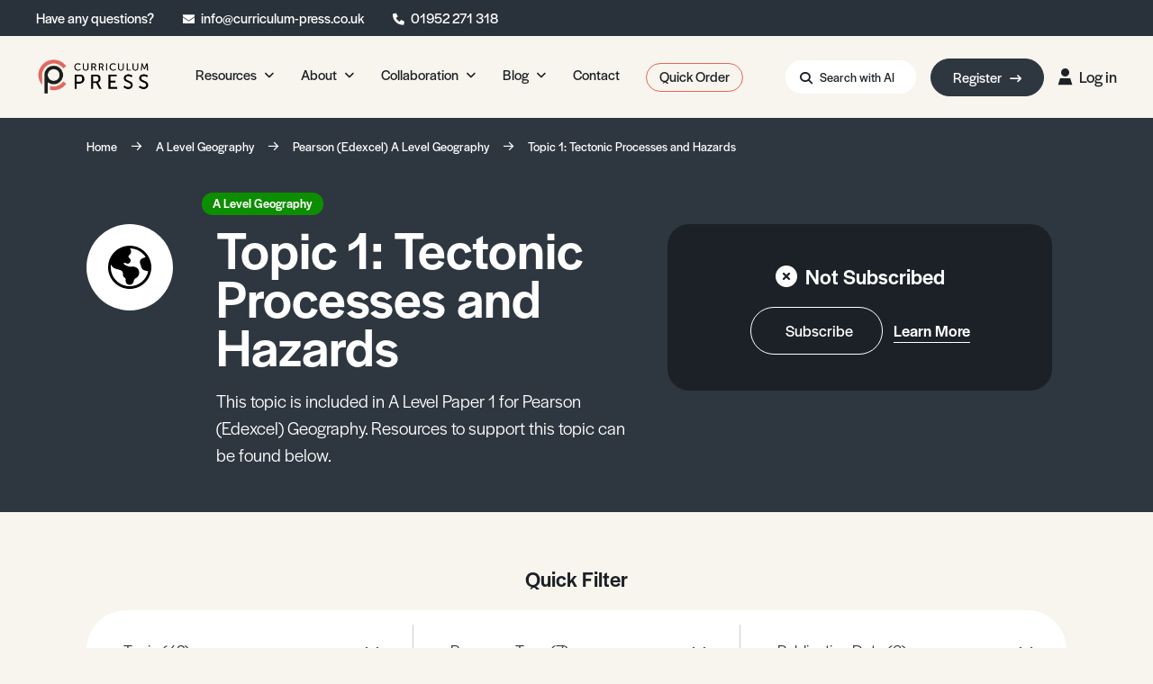

--- FILE ---
content_type: text/html; charset=UTF-8
request_url: https://curriculum-press.co.uk/a-level-geography-exam-boards/pearson-edexcel/tectonic-processes-and-hazards
body_size: 33439
content:


<!doctype html><html
class="no-js" lang="en"><head><meta
charset="utf-8"><meta
http-equiv="x-ua-compatible" content="ie=edge"><meta
name="viewport" content="width=device-width, initial-scale=1, shrink-to-fit=no"><link
rel="stylesheet" href="https://curriculum-press.co.uk/dist/css/app-da188610eb.css"><link
rel="stylesheet" href="https://use.typekit.net/ppu4stz.css"> <script src="https://kit.fontawesome.com/47701d13ae.js" crossorigin="anonymous"></script> <style>[x-cloak]{display:none}</style><link
rel="shortcut icon" href="/dist/images/favicon/favicon.ico"><link
rel="icon" type="image/png" sizes="16x16" href="/dist/images/favicon/favicon-16x16.png"><link
rel="icon" type="image/png" sizes="32x32" href="/dist/images/favicon/favicon-32x32.png"><link
rel="icon" type="image/png" sizes="48x48" href="/dist/images/favicon/favicon-48x48.png"><link
rel="manifest" href="/dist/images/favicon/manifest.json"><meta
name="mobile-web-app-capable" content="yes"><meta
name="theme-color" content="#fff"><meta
name="application-name" content="craftcms-tailwind"><link
rel="apple-touch-icon" sizes="57x57" href="/dist/images/favicon/apple-touch-icon-57x57.png"><link
rel="apple-touch-icon" sizes="60x60" href="/dist/images/favicon/apple-touch-icon-60x60.png"><link
rel="apple-touch-icon" sizes="72x72" href="/dist/images/favicon/apple-touch-icon-72x72.png"><link
rel="apple-touch-icon" sizes="76x76" href="/dist/images/favicon/apple-touch-icon-76x76.png"><link
rel="apple-touch-icon" sizes="114x114" href="/dist/images/favicon/apple-touch-icon-114x114.png"><link
rel="apple-touch-icon" sizes="120x120" href="/dist/images/favicon/apple-touch-icon-120x120.png"><link
rel="apple-touch-icon" sizes="144x144" href="/dist/images/favicon/apple-touch-icon-144x144.png"><link
rel="apple-touch-icon" sizes="152x152" href="/dist/images/favicon/apple-touch-icon-152x152.png"><link
rel="apple-touch-icon" sizes="167x167" href="/dist/images/favicon/apple-touch-icon-167x167.png"><link
rel="apple-touch-icon" sizes="180x180" href="/dist/images/favicon/apple-touch-icon-180x180.png"><link
rel="apple-touch-icon" sizes="1024x1024" href="/dist/images/favicon/apple-touch-icon-1024x1024.png"><meta
name="apple-mobile-web-app-capable" content="yes"><meta
name="apple-mobile-web-app-status-bar-style" content="black-translucent"><meta
name="apple-mobile-web-app-title" content="craftcms-tailwind"><meta
name="msapplication-TileColor" content="#FFF"><meta
name="msapplication-TileImage" content="/dist/images/favicon/mstile-144x144.png"><meta
name="msapplication-config" content="/dist/images/favicon/browserconfig.xml"><title>Pearson (Edexcel) Geography A Level: Topic 1: Tectonic Processes and Hazards Revision</title>
<script>window.dataLayer = window.dataLayer || [];
function gtag(){dataLayer.push(arguments)};
gtag('js', new Date());
gtag('config', 'UA-24923608-2', {'send_page_view': true,'anonymize_ip': false,'link_attribution': true,'allow_display_features': true});
gtag('config', 'AW-855231916', {'send_page_view': true});
</script>
<script>dl = [];
(function(w,d,s,l,i){w[l]=w[l]||[];w[l].push({'gtm.start':
new Date().getTime(),event:'gtm.js'});var f=d.getElementsByTagName(s)[0],
j=d.createElement(s),dl=l!='dataLayer'?'&l='+l:'';j.async=true;j.src=
'//www.googletagmanager.com/gtm.js?id='+i+dl;f.parentNode.insertBefore(j,f);
})(window,document,'script','dl','GTM-PB6TQK7');
</script>
<script deprecated deprecation-notice="Universal Analytics (which is what this script uses) is being [discontinued on July 1st, 2023](https://support.google.com/analytics/answer/11583528). You should use Google gtag.js or Google Tag Manager instead and transition to a new GA4 property.">(function(i,s,o,g,r,a,m){i['GoogleAnalyticsObject']=r;i[r]=i[r]||function(){
(i[r].q=i[r].q||[]).push(arguments)},i[r].l=1*new Date();a=s.createElement(o),
m=s.getElementsByTagName(o)[0];a.async=1;a.src=g;m.parentNode.insertBefore(a,m)
})(window,document,'script','//www.google-analytics.com/analytics.js','ga');
ga('create', 'UA-24923608-2', 'auto');
ga('set', 'anonymizeIp', true);
ga('require', 'displayfeatures');
ga('require', 'linkid');
ga('require', 'linker');
ga('send', 'pageview');
</script><meta name="generator" content="SEOmatic">
<meta name="keywords" content="Find exactly what you’re looking for.">
<meta name="description" content="Factsheets, Articles, PowerPoints, Revision Notes and Practice Questions for Pearson (Edexcel) Geography A Level Topic 1: Tectonic Processes and Hazards.">
<meta name="referrer" content="no-referrer-when-downgrade">
<meta name="robots" content="all">
<meta content="375657379227242" property="fb:profile_id">
<meta content="en_GB" property="og:locale">
<meta content="Curriculum Press" property="og:site_name">
<meta content="website" property="og:type">
<meta content="https://curriculum-press.co.uk/a-level-geography-exam-boards/pearson-edexcel/tectonic-processes-and-hazards" property="og:url">
<meta content="Pearson (Edexcel) Geography A Level: Topic 1: Tectonic Processes and Hazards Revision" property="og:title">
<meta content="Factsheets, Articles, PowerPoints, Revision Notes and Practice Questions for Pearson (Edexcel) Geography A Level Topic 1: Tectonic Processes and Hazards." property="og:description">
<meta content="https://images.curriculum-press.co.uk/curriculum-press/production/images/Geography-Blog.jpg?w=1200&amp;h=630&amp;q=82&amp;auto=format&amp;fit=crop&amp;dm=1684318874&amp;s=058f4fa414362ae3c522f4ec12972f9b" property="og:image">
<meta content="1200" property="og:image:width">
<meta content="630" property="og:image:height">
<meta content="The materials published on this website are protected by the Copyright Act of 1988. No part of our online resources may be reproduced or reused for any commercial purpose, or transmitted, in any other form or by any other means, without the prior permission of Curriculum Press Ltd." property="og:image:alt">
<meta content="www.instagram.com/curriculumpress" property="og:see_also">
<meta content="www.facebook.com/CurriculumPressLtd" property="og:see_also">
<meta content="www.twitter.com/CurricuIumPress" property="og:see_also">
<meta name="twitter:card" content="summary_large_image">
<meta name="twitter:site" content="@CurricuIumPress">
<meta name="twitter:creator" content="@CurricuIumPress">
<meta name="twitter:title" content="Pearson (Edexcel) Geography A Level: Topic 1: Tectonic Processes and Hazards Revision">
<meta name="twitter:description" content="Factsheets, Articles, PowerPoints, Revision Notes and Practice Questions for Pearson (Edexcel) Geography A Level Topic 1: Tectonic Processes and Hazards.">
<meta name="twitter:image" content="https://images.curriculum-press.co.uk/curriculum-press/production/images/Geography-Blog.jpg?w=800&amp;h=418&amp;q=82&amp;auto=format&amp;fit=crop&amp;dm=1684318874&amp;s=4f8def0cfafa73e22e47676e85a369dc">
<meta name="twitter:image:width" content="800">
<meta name="twitter:image:height" content="800">
<meta name="twitter:image:alt" content="The materials published on this website are protected by the Copyright Act of 1988. No part of our online resources may be reproduced or reused for any commercial purpose, or transmitted, in any other form or by any other means, without the prior permission of Curriculum Press Ltd.">
<meta name="google-site-verification" content="quIkjLQ9w0jJ_3u9qwtuf0dbSERPr1mTUiQhBRvVl8c">
<link href="https://curriculum-press.co.uk/a-level-geography-exam-boards/pearson-edexcel/tectonic-processes-and-hazards" rel="canonical">
<link href="https://curriculum-press.co.uk/" rel="home">
<link type="text/plain" href="https://curriculum-press.co.uk/humans.txt" rel="author"></head><body
x-data="app"
x-init="viewportHeight()"
class="bg-beige-500"
><noscript><iframe src="//www.googletagmanager.com/ns.html?id=GTM-PB6TQK7"
height="0" width="0" style="display:none;visibility:hidden"></iframe></noscript>
<div
id="component-fewcry" class="sprig-component" data-hx-target="this" data-hx-include="this" data-hx-trigger="load" data-hx-get="https://curriculum-press.co.uk/index.php/actions/sprig-core/components/render" data-hx-vals="{&quot;sprig:siteId&quot;:&quot;ae8edad8b1216d018e63c366f8d19e4a3c4c24a61213a39afb9489c93630e2901&quot;,&quot;sprig:template&quot;:&quot;1c08c463b1e840e7e378b00d67299b9f554e47d11c6776062eed2c3f932a627f_components\/sprig\/_init&quot;,&quot;sprig:component&quot;:&quot;413451a8211fac896045771c5b938352b147ce3034e6628b135e3c69ca026f97&quot;}" s-trigger="load"></div><div
id="app"><div
class="w-full relative"
@global-loading.window="loading = $event.detail"
x-data="{
mobileMenu: false,
loading: false
}"
x-init="
window.addEventListener('pageshow', function(evt){
if(evt.persisted){
setTimeout(function(){
window.location.reload();
},10);
}
}, false);"
><div
class="fixed bottom-3 left-3 z-loader bg-gray-500 text-white text-md rounded-full py-3 px-6 shadow-xl" x-show="loading" x-cloak>
<span
class="mr-1 text-base">
<i
class="fas fa-spinner animate-spin"></i>
</span>
Loading</div><div
x-data="{ visible: false, dynamicContent: false }"
x-init="
$watch('visible', function(value) {
if (value != false) {
document.body.classList.add('overflow-hidden')
}
else {
document.body.classList.remove('overflow-hidden') }
}
)
"
x-show="visible == 'modal-pricingTable'"
x-transition:enter="transition ease-out duration-400"
x-transition:enter-start="opacity-0"
x-transition:enter-end="opacity-100"
x-transition:leave="transition ease-in duration-400"
x-transition:leave-start="opacity-100"
x-transition:leave-end="opacity-0"
x-on:keydown.escape.window="visible = false; dynamicContent = false"
x-cloak
@component-modal.window="
if ($event.detail.visible == 'modal-pricingTable') {visible = 'modal-pricingTable';if ( $event.detail.dynamicContent ) {
fetch($event.detail.dynamicContent)
.then(response => response.text())
.then(html => {dynamicContent = true;$refs.modalDynamicContent.innerHTML = html;scripts = $refs.modalDynamicContent.querySelectorAll('script');if (scripts !== null && scripts.length > 0) {loadScript = index => {
if (index < scripts.length) {newScript = document.createElement('script');if (scripts[index].innerText) {
inlineScript = document.createTextNode(scripts[index].innerText);
newScript.appendChild(inlineScript);
}
else {
newScript.src = scripts[index].src;
}
scripts[index].parentNode.removeChild(scripts[index]);
newScript.addEventListener('load', event => loadScript(index + 1));
newScript.addEventListener('error', event => loadScript(index + 1));
$refs.modalDynamicContent.appendChild(newScript);
}
};loadScript(0);}});}}"
class="fixed top-0 left-0 w-screen h-screen z-lightbox flex justify-center items-center transition bg-gray-500 bg-opacity-90"
><div
class="relative z-20 p-5 w-full max-w-none transition overflow-y-scroll opacity-0 max-h-screen"
x-on:click.away="visible = false; dynamicContent = false"
x-bind:class="{
'opacity-100' : visible == 'modal-pricingTable',
'opacity-0 ' : visible != 'modal-pricingTable'
}"
><div
class="w-full relative"><a
href="#"
class="absolute z-20 inline-flex items-center justify-center w-12 h-12 bg-gray-500 text-white text-base rounded-full top-5 right-5 | md:hover:bg-primary-500"
x-on:click.prevent="visible = false; dynamicContent = false"
>
<i
class="fas fa-times"></i>
</a><div
class="w-full relative z-10"><div
x-show="dynamicContent" x-ref="modalDynamicContent"></div></div></div></div></div><div
x-data="{ visible: false, dynamicContent: false }"
x-init="
$watch('visible', function(value) {
if (value != false) {
document.body.classList.add('overflow-hidden')
}
else {
document.body.classList.remove('overflow-hidden') }
}
)
"
x-show="visible == 'modal-preview'"
x-transition:enter="transition ease-out duration-400"
x-transition:enter-start="opacity-0"
x-transition:enter-end="opacity-100"
x-transition:leave="transition ease-in duration-400"
x-transition:leave-start="opacity-100"
x-transition:leave-end="opacity-0"
x-on:keydown.escape.window="visible = false; dynamicContent = false"
x-cloak
@component-modal.window="
if ($event.detail.visible == 'modal-preview') {visible = 'modal-preview';if ( $event.detail.dynamicContent ) {
fetch($event.detail.dynamicContent)
.then(response => response.text())
.then(html => {dynamicContent = true;$refs.modalDynamicContent.innerHTML = html;scripts = $refs.modalDynamicContent.querySelectorAll('script');if (scripts !== null && scripts.length > 0) {loadScript = index => {
if (index < scripts.length) {newScript = document.createElement('script');if (scripts[index].innerText) {
inlineScript = document.createTextNode(scripts[index].innerText);
newScript.appendChild(inlineScript);
}
else {
newScript.src = scripts[index].src;
}
scripts[index].parentNode.removeChild(scripts[index]);
newScript.addEventListener('load', event => loadScript(index + 1));
newScript.addEventListener('error', event => loadScript(index + 1));
$refs.modalDynamicContent.appendChild(newScript);
}
};loadScript(0);}});}}"
class="fixed top-0 left-0 w-screen h-screen z-lightbox flex justify-center items-center transition bg-gray-500 bg-opacity-90"
><div
class="relative z-20 p-5 w-auto max-w-2xl transition overflow-hidden opacity-0 max-h-screen"
x-on:click.away="visible = false; dynamicContent = false"
x-bind:class="{
'opacity-100' : visible == 'modal-preview',
'opacity-0 ' : visible != 'modal-preview'
}"
><div
class="w-full relative"><a
href="#"
class="absolute z-20 inline-flex items-center justify-center w-12 h-12 bg-gray-500 text-white text-base rounded-full top-5 right-5 | md:hover:bg-primary-500"
x-on:click.prevent="visible = false; dynamicContent = false"
>
<i
class="fas fa-times"></i>
</a><div
class="w-full relative z-10"><div
x-show="dynamicContent" x-ref="modalDynamicContent"></div></div></div></div></div><div
x-data="{ visible: false, dynamicContent: false }"
x-init="
$watch('visible', function(value) {
if (value != false) {
document.body.classList.add('overflow-hidden')
}
else {
document.body.classList.remove('overflow-hidden') }
}
)
"
x-show="visible == 'modal-subscribe'"
x-transition:enter="transition ease-out duration-400"
x-transition:enter-start="opacity-0"
x-transition:enter-end="opacity-100"
x-transition:leave="transition ease-in duration-400"
x-transition:leave-start="opacity-100"
x-transition:leave-end="opacity-0"
x-on:keydown.escape.window="visible = false; dynamicContent = false"
x-cloak
@component-modal.window="
if ($event.detail.visible == 'modal-subscribe') {visible = 'modal-subscribe';if ( $event.detail.dynamicContent ) {
fetch($event.detail.dynamicContent)
.then(response => response.text())
.then(html => {dynamicContent = true;$refs.modalDynamicContent.innerHTML = html;scripts = $refs.modalDynamicContent.querySelectorAll('script');if (scripts !== null && scripts.length > 0) {loadScript = index => {
if (index < scripts.length) {newScript = document.createElement('script');if (scripts[index].innerText) {
inlineScript = document.createTextNode(scripts[index].innerText);
newScript.appendChild(inlineScript);
}
else {
newScript.src = scripts[index].src;
}
scripts[index].parentNode.removeChild(scripts[index]);
newScript.addEventListener('load', event => loadScript(index + 1));
newScript.addEventListener('error', event => loadScript(index + 1));
$refs.modalDynamicContent.appendChild(newScript);
}
};loadScript(0);}});}}"
class="fixed top-0 left-0 w-screen h-screen z-lightbox flex justify-center items-center transition bg-gray-500 bg-opacity-90"
><div
class="relative z-20 p-5 w-full max-w-6xl transition overflow-y-auto opacity-0 max-h-screen"
x-on:click.away="visible = false; dynamicContent = false"
x-bind:class="{
'opacity-100' : visible == 'modal-subscribe',
'opacity-0 ' : visible != 'modal-subscribe'
}"
><div
class="w-full relative"><a
href="#"
class="absolute z-20 inline-flex items-center justify-center w-12 h-12 bg-gray-500 text-white text-base rounded-full top-5 right-5 | md:hover:bg-primary-500"
x-on:click.prevent="visible = false; dynamicContent = false"
>
<i
class="fas fa-times"></i>
</a><div
class="w-full relative z-10"><div
x-show="dynamicContent" x-ref="modalDynamicContent"></div></div></div></div></div><div
class="bg-gray-600 text-white py-2 relative z-20 px-2 flex justify-center | lg:justify-start lg:px-10">
<span
class="mr-8 hidden | lg:inline-flex">
Have any questions?
</span>
<span
class="mr-5 | lg:mr-8">
<span
class="text-xs mr-1">
<i
class="fa-sharp fa-solid fa-envelope"></i>
</span>
<a
href="mailto:info@curriculum-press.co.uk" class="text-sm | lg:text-base">info@curriculum-press.co.uk</a>
</span>
<span>
<span
class="text-xs mr-1">
<i
class="fa-sharp fa-solid fa-phone"></i>
</span>
<a
href="tel:01952 271 318" class="text-sm | lg:text-base">01952 271 318</a>
</span></div><div
x-data="{ search: false, menu: false, subMenu: false }" class="relative"><header
class="absolute top-0 left-0 z-50 w-full flex flex-wrap items-center justify-between px-5 py-5 | xl:justify-start lg:px-10 lg:py-6 bg-beige-500"><div
class="lg:mr-12">
<a
href="https://curriculum-press.co.uk/" class="block w-32">
<img
src="/dist/images/logo.png" alt="Curriculum Press">
</a></div><div
class="flex space-x-3 | xl:hidden">
<a
href="#" class="flex pl-4 pr-4 xl:pr-6 py-2 text-sm bg-white rounded-full items-center justify-center transform | hover:shadow-xl hover:-translate-y-0.5" x-on:click.prevent="search = true">
<i
class="fa-sharp fa-solid fa-magnifying-glass mt-0.5"></i>
<span
class="hidden | xl:ml-2 xl:inline-flex">
Search with AI
</span>
</a>
<a
href=""
class="flex items-center justify-center text-md w-12 h-12 bg-gray-800 text-white rounded-full"
x-on:click.prevent="mobileMenu ? mobileMenu = false : mobileMenu = true"
>
<i
class="fa-solid fa-bars"
x-bind:class="mobileMenu ? 'fa-times' : 'fa-bars'"
></i>
</a></div><nav
class="hidden | xl:flex"><ul
class="flex flex-wrap"><li
class="mr-7 relative"
x-on:mouseover="menu = '56'"
x-on:mouseleave="menu = false"
x-on:keyUp.escape.window="menu = false"
x-on:scroll.window="menu = false"
>
<a
href="/resources"
class="border 2xl:text-md inline-flex items-center rounded-full border-transparent link"
x-bind:class="{
'link--visible' : menu == '56'
}"
>
<span>
Resources
</span>
<i
class="fa-solid fa-angle-down text-xs mt-0.5 ml-2"></i>
</a><div
class="hidden absolute top-full left-0 z-50 pt-4 transition transform translate-y-1 | lg:block
opacity-0 pointer-events-none
"
x-bind:class="{
'opacity-0 pointer-events-none translate-y-1': menu != '56',
'opacity-100 pointer-events-auto': menu == '56'
}"
x-cloak
><div
class="w-full bg-white rounded-xl px-8 py-6 relative shadow-xl" style="min-width: 17rem;"><div
class="absolute top-0 left-5 w-3 h-3 rounded-sm z-20 bg-white transform -translate-y-1/3 rotate-45"></div><div
class="w-full mb-3"><h2
class="text-lg | xl:text-xl font-sans-primary font-medium leading-0.9"
style="text-wrap: balance"
>
Our Resources</h2></div><div
class="flex flex-col items-start space-y-2"><div
class="w-full relative"
x-on:mouseover="subMenu = '1325839'"
x-on:mouseleave="subMenu = false"
>
<a
href="https://curriculum-press.co.uk/resources/secondary/biology"
class="link leading-tight truncate text-md inline-flex items-center"
x-bind:class="{
'link--visible' : subMenu == '1325839'
}"
><span>
Biology
</span>
<i
class="fa-solid fa-angle-right text-xs mt-0.5 ml-2"></i>
</a><div
class="absolute -top-2 right-0 z-50 transition transform translate-x-full opacity-0 pointer-events-none"
x-bind:class="{
'opacity-0 pointer-events-none' : subMenu != '1325839',
'opacity-100 pointer-events-auto' : subMenu == '1325839'
}"
><div
class="w-full pl-12 relative" style="min-width: 15rem;"><div
class="w-full bg-white rounded-xl px-6 py-4 relative shadow-xl"><div
class="absolute top-5 left-0 w-3 h-3 rounded-sm z-20 bg-white transform -translate-x-1/3 rotate-45"></div><div
class="w-full"><a
href="https://curriculum-press.co.uk/resources/secondary/biology/a-level-biology" class="link leading-tight truncate">
A Level Biology
</a></div><div
class="w-full"><a
href="https://curriculum-press.co.uk/resources/secondary/biology/gcse-biology" class="link leading-tight truncate">
GCSE Biology
</a></div><div
class="w-full"><a
href="https://curriculum-press.co.uk/resources/secondary/biology/ks3-biology" class="link leading-tight truncate">
KS3 Biology
</a></div></div></div></div></div><div
class="w-full relative"
x-on:mouseover="subMenu = '1325844'"
x-on:mouseleave="subMenu = false"
>
<a
href="https://curriculum-press.co.uk/resources/secondary/chemistry"
class="link leading-tight truncate text-md inline-flex items-center"
x-bind:class="{
'link--visible' : subMenu == '1325844'
}"
><span>
Chemistry
</span>
<i
class="fa-solid fa-angle-right text-xs mt-0.5 ml-2"></i>
</a><div
class="absolute -top-2 right-0 z-50 transition transform translate-x-full opacity-0 pointer-events-none"
x-bind:class="{
'opacity-0 pointer-events-none' : subMenu != '1325844',
'opacity-100 pointer-events-auto' : subMenu == '1325844'
}"
><div
class="w-full pl-12 relative" style="min-width: 15rem;"><div
class="w-full bg-white rounded-xl px-6 py-4 relative shadow-xl"><div
class="absolute top-5 left-0 w-3 h-3 rounded-sm z-20 bg-white transform -translate-x-1/3 rotate-45"></div><div
class="w-full"><a
href="https://curriculum-press.co.uk/resources/secondary/chemistry/a-level-chemistry" class="link leading-tight truncate">
A Level Chemistry
</a></div><div
class="w-full"><a
href="https://curriculum-press.co.uk/resources/secondary/chemistry/gcse-chemistry" class="link leading-tight truncate">
GCSE Chemistry
</a></div><div
class="w-full"><a
href="https://curriculum-press.co.uk/resources/secondary/chemistry/ks3-chemistry" class="link leading-tight truncate">
KS3 Chemistry
</a></div></div></div></div></div><div
class="w-full relative"
x-on:mouseover="subMenu = '1325849'"
x-on:mouseleave="subMenu = false"
>
<a
href="https://curriculum-press.co.uk/resources/secondary/physics"
class="link leading-tight truncate text-md inline-flex items-center"
x-bind:class="{
'link--visible' : subMenu == '1325849'
}"
><span>
Physics
</span>
<i
class="fa-solid fa-angle-right text-xs mt-0.5 ml-2"></i>
</a><div
class="absolute -top-2 right-0 z-50 transition transform translate-x-full opacity-0 pointer-events-none"
x-bind:class="{
'opacity-0 pointer-events-none' : subMenu != '1325849',
'opacity-100 pointer-events-auto' : subMenu == '1325849'
}"
><div
class="w-full pl-12 relative" style="min-width: 15rem;"><div
class="w-full bg-white rounded-xl px-6 py-4 relative shadow-xl"><div
class="absolute top-5 left-0 w-3 h-3 rounded-sm z-20 bg-white transform -translate-x-1/3 rotate-45"></div><div
class="w-full"><a
href="https://curriculum-press.co.uk/resources/secondary/physics/a-level-physics" class="link leading-tight truncate">
A Level Physics
</a></div><div
class="w-full"><a
href="https://curriculum-press.co.uk/resources/secondary/physics/gcse-physics" class="link leading-tight truncate">
GCSE Physics
</a></div><div
class="w-full"><a
href="https://curriculum-press.co.uk/resources/secondary/physics/ks3-physics" class="link leading-tight truncate">
KS3 Physics
</a></div></div></div></div></div><div
class="w-full relative"
x-on:mouseover="subMenu = '1325859'"
x-on:mouseleave="subMenu = false"
>
<a
href="https://curriculum-press.co.uk/resources/secondary/a-level-environmental-science"
class="link leading-tight truncate text-md inline-flex items-center"
x-bind:class="{
'link--visible' : subMenu == '1325859'
}"
><span>
Environmental Science
</span>
<i
class="fa-solid fa-angle-right text-xs mt-0.5 ml-2"></i>
</a><div
class="absolute -top-2 right-0 z-50 transition transform translate-x-full opacity-0 pointer-events-none"
x-bind:class="{
'opacity-0 pointer-events-none' : subMenu != '1325859',
'opacity-100 pointer-events-auto' : subMenu == '1325859'
}"
><div
class="w-full pl-12 relative" style="min-width: 15rem;"><div
class="w-full bg-white rounded-xl px-6 py-4 relative shadow-xl"><div
class="absolute top-5 left-0 w-3 h-3 rounded-sm z-20 bg-white transform -translate-x-1/3 rotate-45"></div><div
class="w-full"><a
href="https://curriculum-press.co.uk/resources/secondary/a-level-environmental-science" class="link leading-tight truncate">
A Level Environmental Science
</a></div></div></div></div></div><div
class="w-full relative"
x-on:mouseover="subMenu = '1325854'"
x-on:mouseleave="subMenu = false"
>
<a
href="https://curriculum-press.co.uk/resources/secondary/geography"
class="link leading-tight truncate text-md inline-flex items-center"
x-bind:class="{
'link--visible' : subMenu == '1325854'
}"
><span>
Geography
</span>
<i
class="fa-solid fa-angle-right text-xs mt-0.5 ml-2"></i>
</a><div
class="absolute -top-2 right-0 z-50 transition transform translate-x-full opacity-0 pointer-events-none"
x-bind:class="{
'opacity-0 pointer-events-none' : subMenu != '1325854',
'opacity-100 pointer-events-auto' : subMenu == '1325854'
}"
><div
class="w-full pl-12 relative" style="min-width: 15rem;"><div
class="w-full bg-white rounded-xl px-6 py-4 relative shadow-xl"><div
class="absolute top-5 left-0 w-3 h-3 rounded-sm z-20 bg-white transform -translate-x-1/3 rotate-45"></div><div
class="w-full"><a
href="https://curriculum-press.co.uk/resources/secondary/geography/a-level-geography" class="link leading-tight truncate">
A Level Geography
</a></div><div
class="w-full"><a
href="https://curriculum-press.co.uk/resources/secondary/geography/gsce-geography" class="link leading-tight truncate">
GCSE Geography
</a></div><div
class="w-full"><a
href="https://curriculum-press.co.uk/resources/secondary/geography/ks3-geography" class="link leading-tight truncate">
KS3 Geography
</a></div></div></div></div></div><div
class="w-full relative"
x-on:mouseover="subMenu = '1325860'"
x-on:mouseleave="subMenu = false"
>
<a
href="https://curriculum-press.co.uk/resources/secondary/media-studies"
class="link leading-tight truncate text-md inline-flex items-center"
x-bind:class="{
'link--visible' : subMenu == '1325860'
}"
><span>
Media Studies
</span>
<i
class="fa-solid fa-angle-right text-xs mt-0.5 ml-2"></i>
</a><div
class="absolute -top-2 right-0 z-50 transition transform translate-x-full opacity-0 pointer-events-none"
x-bind:class="{
'opacity-0 pointer-events-none' : subMenu != '1325860',
'opacity-100 pointer-events-auto' : subMenu == '1325860'
}"
><div
class="w-full pl-12 relative" style="min-width: 15rem;"><div
class="w-full bg-white rounded-xl px-6 py-4 relative shadow-xl"><div
class="absolute top-5 left-0 w-3 h-3 rounded-sm z-20 bg-white transform -translate-x-1/3 rotate-45"></div><div
class="w-full"><a
href="https://curriculum-press.co.uk/resources/secondary/media-studies" class="link leading-tight truncate">
A Level Media Studies
</a></div></div></div></div></div><div
class="w-full relative"
x-on:mouseover="subMenu = '1325949'"
x-on:mouseleave="subMenu = false"
>
<a
href="https://curriculum-press.co.uk/resources/secondary/psychology"
class="link leading-tight truncate text-md inline-flex items-center"
x-bind:class="{
'link--visible' : subMenu == '1325949'
}"
><span>
Psychology
</span>
<i
class="fa-solid fa-angle-right text-xs mt-0.5 ml-2"></i>
</a><div
class="absolute -top-2 right-0 z-50 transition transform translate-x-full opacity-0 pointer-events-none"
x-bind:class="{
'opacity-0 pointer-events-none' : subMenu != '1325949',
'opacity-100 pointer-events-auto' : subMenu == '1325949'
}"
><div
class="w-full pl-12 relative" style="min-width: 15rem;"><div
class="w-full bg-white rounded-xl px-6 py-4 relative shadow-xl"><div
class="absolute top-5 left-0 w-3 h-3 rounded-sm z-20 bg-white transform -translate-x-1/3 rotate-45"></div><div
class="w-full"><a
href="https://curriculum-press.co.uk/resources/secondary/psychology" class="link leading-tight truncate">
A Level Psychology
</a></div></div></div></div></div><div
class="w-full relative"
x-on:mouseover="subMenu = '1325952'"
x-on:mouseleave="subMenu = false"
>
<a
href="https://curriculum-press.co.uk/resources/secondary/sociology"
class="link leading-tight truncate text-md inline-flex items-center"
x-bind:class="{
'link--visible' : subMenu == '1325952'
}"
><span>
Sociology
</span>
<i
class="fa-solid fa-angle-right text-xs mt-0.5 ml-2"></i>
</a><div
class="absolute -top-2 right-0 z-50 transition transform translate-x-full opacity-0 pointer-events-none"
x-bind:class="{
'opacity-0 pointer-events-none' : subMenu != '1325952',
'opacity-100 pointer-events-auto' : subMenu == '1325952'
}"
><div
class="w-full pl-12 relative" style="min-width: 15rem;"><div
class="w-full bg-white rounded-xl px-6 py-4 relative shadow-xl"><div
class="absolute top-5 left-0 w-3 h-3 rounded-sm z-20 bg-white transform -translate-x-1/3 rotate-45"></div><div
class="w-full"><a
href="https://curriculum-press.co.uk/resources/secondary/sociology" class="link leading-tight truncate">
A Level Sociology
</a></div></div></div></div></div><div
class="w-full relative"
>
<a
href="https://curriculum-press.co.uk/resources/primary"
class="link leading-tight truncate text-md inline-flex items-center"
x-bind:class="{
'link--visible' : subMenu == '1325861'
}"
><span>
Primary KS1/KS2 Resources
</span>
</a></div><div
class="w-full relative"
>
<a
href="https://curriculum-press.co.uk/resources/samples-and-free-resources"
class="link leading-tight truncate text-md inline-flex items-center"
x-bind:class="{
'link--visible' : subMenu == '1325862'
}"
><span>
Sample Resources
</span>
</a></div></div><div
class="w-full mt-6 flex-shrink-0"><a
href="/resources"
class="
transition
relative
inline-block
text-center
border
border-solid
rounded-full
border-transparent
flex-shrink-0
ring-4
shadow-none
ring-opacity-0
transform
outline-none
focus:ring-opacity-20
focus:outline-none
hover:shadow-xl
hover:-translate-y-0.5
translate-z-0
w-full text-center truncate bg-primary-500 border-primary-500 text-white ring-primary-500 | hover:bg-primary-600 hover:border-primary-600 | active:bg-primary-700 active:border-primary-700 text-base py-1 px-5"
>
View All Resources
</a></div></div></div></li><li
class="mr-7 relative"
x-on:mouseover="menu = '79'"
x-on:mouseleave="menu = false"
x-on:keyUp.escape.window="menu = false"
x-on:scroll.window="menu = false"
>
<a
href="https://curriculum-press.co.uk/about"
class="border 2xl:text-md inline-flex items-center rounded-full border-transparent link"
x-bind:class="{
'link--visible' : menu == '79'
}"
>
<span>
About
</span>
<i
class="fa-solid fa-angle-down text-xs mt-0.5 ml-2"></i>
</a><div
class="hidden absolute top-full left-0 z-50 pt-4 transition transform translate-y-1 | lg:block
opacity-0 pointer-events-none
"
x-bind:class="{
'opacity-0 pointer-events-none translate-y-1': menu != '79',
'opacity-100 pointer-events-auto': menu == '79'
}"
x-cloak
><div
class="w-full bg-white rounded-xl px-8 py-6 relative shadow-xl" style="min-width: 17rem;"><div
class="absolute top-0 left-5 w-3 h-3 rounded-sm z-20 bg-white transform -translate-y-1/3 rotate-45"></div><div
class="w-full mb-3"><h2
class="text-lg | xl:text-xl font-sans-primary font-medium leading-0.9"
style="text-wrap: balance"
>
About CP</h2></div><div
class="flex flex-col items-start space-y-2"><div
class="w-full relative"
>
<a
href="https://curriculum-press.co.uk/about"
class="link leading-tight truncate text-md inline-flex items-center"
x-bind:class="{
'link--visible' : subMenu == '1325864'
}"
><span>
About Us
</span>
</a></div><div
class="w-full relative"
>
<a
href="https://curriculum-press.co.uk/testimonials"
class="link leading-tight truncate text-md inline-flex items-center"
x-bind:class="{
'link--visible' : subMenu == '1325865'
}"
><span>
Testimonials
</span>
</a></div><div
class="w-full relative"
>
<a
href="https://curriculum-press.co.uk/faqs"
class="link leading-tight truncate text-md inline-flex items-center"
x-bind:class="{
'link--visible' : subMenu == '1325866'
}"
><span>
Frequently Asked Questions
</span>
</a></div></div></div></div></li><li
class="mr-7 relative"
x-on:mouseover="menu = '82'"
x-on:mouseleave="menu = false"
x-on:keyUp.escape.window="menu = false"
x-on:scroll.window="menu = false"
>
<a
href="https://curriculum-press.co.uk/services"
class="border 2xl:text-md inline-flex items-center rounded-full border-transparent link"
x-bind:class="{
'link--visible' : menu == '82'
}"
>
<span>
Collaboration
</span>
<i
class="fa-solid fa-angle-down text-xs mt-0.5 ml-2"></i>
</a><div
class="hidden absolute top-full left-0 z-50 pt-4 transition transform translate-y-1 | lg:block
opacity-0 pointer-events-none
"
x-bind:class="{
'opacity-0 pointer-events-none translate-y-1': menu != '82',
'opacity-100 pointer-events-auto': menu == '82'
}"
x-cloak
><div
class="w-full bg-white rounded-xl px-8 py-6 relative shadow-xl" style="min-width: 17rem;"><div
class="absolute top-0 left-5 w-3 h-3 rounded-sm z-20 bg-white transform -translate-y-1/3 rotate-45"></div><div
class="w-full mb-3"><h2
class="text-lg | xl:text-xl font-sans-primary font-medium leading-0.9"
style="text-wrap: balance"
>
Collaborate with CP</h2></div><div
class="flex flex-col items-start space-y-2"><div
class="w-full relative"
x-on:mouseover="subMenu = '1325868'"
x-on:mouseleave="subMenu = false"
>
<a
href="https://curriculum-press.co.uk/services"
class="link leading-tight truncate text-md inline-flex items-center"
x-bind:class="{
'link--visible' : subMenu == '1325868'
}"
><span>
Services
</span>
<i
class="fa-solid fa-angle-right text-xs mt-0.5 ml-2"></i>
</a><div
class="absolute -top-2 right-0 z-50 transition transform translate-x-full opacity-0 pointer-events-none"
x-bind:class="{
'opacity-0 pointer-events-none' : subMenu != '1325868',
'opacity-100 pointer-events-auto' : subMenu == '1325868'
}"
><div
class="w-full pl-12 relative" style="min-width: 15rem;"><div
class="w-full bg-white rounded-xl px-6 py-4 relative shadow-xl"><div
class="absolute top-5 left-0 w-3 h-3 rounded-sm z-20 bg-white transform -translate-x-1/3 rotate-45"></div><div
class="w-full"><a
href="https://curriculum-press.co.uk/services" class="link leading-tight truncate">
Bespoke Publications
</a></div></div></div></div></div><div
class="w-full relative"
x-on:mouseover="subMenu = '1325869'"
x-on:mouseleave="subMenu = false"
>
<a
href="https://curriculum-press.co.uk/vacancies"
class="link leading-tight truncate text-md inline-flex items-center"
x-bind:class="{
'link--visible' : subMenu == '1325869'
}"
><span>
Opportunities
</span>
<i
class="fa-solid fa-angle-right text-xs mt-0.5 ml-2"></i>
</a><div
class="absolute -top-2 right-0 z-50 transition transform translate-x-full opacity-0 pointer-events-none"
x-bind:class="{
'opacity-0 pointer-events-none' : subMenu != '1325869',
'opacity-100 pointer-events-auto' : subMenu == '1325869'
}"
><div
class="w-full pl-12 relative" style="min-width: 15rem;"><div
class="w-full bg-white rounded-xl px-6 py-4 relative shadow-xl"><div
class="absolute top-5 left-0 w-3 h-3 rounded-sm z-20 bg-white transform -translate-x-1/3 rotate-45"></div><div
class="w-full"><a
href="https://curriculum-press.co.uk/vacancies" class="link leading-tight truncate">
Vacancies
</a></div><div
class="w-full"><a
href="https://curriculum-press.co.uk/environmental-science-author-application-form" class="link leading-tight truncate">
Environmental Science Authors
</a></div><div
class="w-full"><a
href="https://curriculum-press.co.uk/environmental-journalism-bursary" class="link leading-tight truncate">
Student Environmental Reporter Bursary
</a></div><div
class="w-full"><a
href="https://curriculum-press.co.uk/submit-resources" class="link leading-tight truncate">
Submit Resources
</a></div></div></div></div></div></div><div
class="w-full mt-6 flex-shrink-0"><a
href="https://curriculum-press.co.uk/contact"
class="
transition
relative
inline-block
text-center
border
border-solid
rounded-full
border-transparent
flex-shrink-0
ring-4
shadow-none
ring-opacity-0
transform
outline-none
focus:ring-opacity-20
focus:outline-none
hover:shadow-xl
hover:-translate-y-0.5
translate-z-0
w-full text-center truncate bg-primary-500 border-primary-500 text-white ring-primary-500 | hover:bg-primary-600 hover:border-primary-600 | active:bg-primary-700 active:border-primary-700 text-base py-1 px-5"
>
Get in Touch
</a></div></div></div></li><li
class="mr-7 relative"
x-on:mouseover="menu = '4856'"
x-on:mouseleave="menu = false"
x-on:keyUp.escape.window="menu = false"
x-on:scroll.window="menu = false"
>
<a
href="https://curriculum-press.co.uk/blog"
class="border 2xl:text-md inline-flex items-center rounded-full border-transparent link"
x-bind:class="{
'link--visible' : menu == '4856'
}"
>
<span>
Blog
</span>
<i
class="fa-solid fa-angle-down text-xs mt-0.5 ml-2"></i>
</a><div
class="hidden absolute top-full left-0 z-50 pt-4 transition transform translate-y-1 | lg:block
opacity-0 pointer-events-none
"
x-bind:class="{
'opacity-0 pointer-events-none translate-y-1': menu != '4856',
'opacity-100 pointer-events-auto': menu == '4856'
}"
x-cloak
><div
class="w-full bg-white rounded-xl px-8 py-6 relative shadow-xl" style="min-width: 17rem;"><div
class="absolute top-0 left-5 w-3 h-3 rounded-sm z-20 bg-white transform -translate-y-1/3 rotate-45"></div><div
class="w-full mb-3"><h2
class="text-lg | xl:text-xl font-sans-primary font-medium leading-0.9"
style="text-wrap: balance"
>
Free to Access</h2></div><div
class="flex flex-col items-start space-y-2"><div
class="w-full relative"
x-on:mouseover="subMenu = '1325876'"
x-on:mouseleave="subMenu = false"
>
<a
href="https://curriculum-press.co.uk/blog"
class="link leading-tight truncate text-md inline-flex items-center"
x-bind:class="{
'link--visible' : subMenu == '1325876'
}"
><span>
Latest Blogs
</span>
<i
class="fa-solid fa-angle-right text-xs mt-0.5 ml-2"></i>
</a><div
class="absolute -top-2 right-0 z-50 transition transform translate-x-full opacity-0 pointer-events-none"
x-bind:class="{
'opacity-0 pointer-events-none' : subMenu != '1325876',
'opacity-100 pointer-events-auto' : subMenu == '1325876'
}"
><div
class="w-full pl-12 relative" style="min-width: 15rem;"><div
class="w-full bg-white rounded-xl px-6 py-4 relative shadow-xl"><div
class="absolute top-5 left-0 w-3 h-3 rounded-sm z-20 bg-white transform -translate-x-1/3 rotate-45"></div><div
class="w-full"><a
href="https://curriculum-press.co.uk/blog/2025-la-wildfires-causes-and-prevention" class="link leading-tight truncate">
2025 LA Wildfires
</a></div><div
class="w-full"><a
href="https://curriculum-press.co.uk/blog/what-is-cloud-seeding-and-did-it-cause-the-dubai-floods" class="link leading-tight truncate">
Cloud Seeding
</a></div><div
class="w-full"><a
href="https://curriculum-press.co.uk/blog/ukraine-refugees-a-short-case-study" class="link leading-tight truncate">
Ukraine Refugees
</a></div><div
class="w-full"><a
href="https://curriculum-press.co.uk/blog/dengue-fever-in-the-uk" class="link leading-tight truncate">
Dengue Fever in the UK
</a></div><div
class="w-full"><a
href="https://curriculum-press.co.uk/blog/the-sikkim-flood-a-glof-case-study" class="link leading-tight truncate">
The Sikkim Flood Case Study
</a></div><div
class="w-full"><a
href="https://curriculum-press.co.uk/blog/ai-for-fieldwork" class="link leading-tight truncate">
AI Fieldwork Resource
</a></div></div></div></div></div><div
class="w-full relative"
>
<a
href="https://curriculum-press.co.uk/blog"
class="link leading-tight truncate text-md inline-flex items-center"
x-bind:class="{
'link--visible' : subMenu == '1325942'
}"
><span>
View All Blogs
</span>
</a></div></div></div></div></li><li
class="mr-7 relative"
x-on:mouseover="menu = '102'"
x-on:mouseleave="menu = false"
x-on:keyUp.escape.window="menu = false"
x-on:scroll.window="menu = false"
>
<a
href="https://curriculum-press.co.uk/contact"
class="border 2xl:text-md inline-flex items-center rounded-full border-transparent link"
x-bind:class="{
'link--visible' : menu == '102'
}"
>
<span>
Contact
</span>
</a></li><li
class="mr-7 relative"
x-on:mouseover="menu = '1060218'"
x-on:mouseleave="menu = false"
x-on:keyUp.escape.window="menu = false"
x-on:scroll.window="menu = false"
>
<a
href="https://curriculum-press.co.uk/quick-order"
class="border 2xl:text-md inline-flex items-center rounded-full border-primary-500 px-3.5 pt-0.5 pb-1 | hover:bg-primary-500 hover:text-white"
x-bind:class="{
'link--visible' : menu == '1060218'
}"
>
<span>
Quick Order
</span>
</a></li></ul></nav><div
class="items-center space-x-4 text-md ml-auto hidden | xl:flex"><a
href="#" class="flex pl-4 pr-4 xl:pr-6 py-2 text-sm bg-white rounded-full items-center justify-center transform | hover:shadow-xl hover:-translate-y-0.5" x-on:click.prevent="search = true">
<i
class="fa-sharp fa-solid fa-magnifying-glass mt-0.5"></i>
<span
class="hidden | xl:ml-2 xl:inline-flex">
Search with AI
</span>
</a><div
id="component-mgclgu" class="sprig-component" data-hx-target="this" data-hx-include="this" data-hx-trigger="load" data-hx-get="https://curriculum-press.co.uk/index.php/actions/sprig-core/components/render" data-hx-vals="{&quot;sprig:siteId&quot;:&quot;ae8edad8b1216d018e63c366f8d19e4a3c4c24a61213a39afb9489c93630e2901&quot;,&quot;sprig:template&quot;:&quot;483956a4d56f0c7e96d30e03c83e5f5e2c29b9739e79a91bca76c7a8f04d3616_components\/sprig\/accountNav&quot;,&quot;sprig:component&quot;:&quot;413451a8211fac896045771c5b938352b147ce3034e6628b135e3c69ca026f97&quot;}" s-trigger="load"><div
class="flex items-center justify-center space-x-4">
<span
class="flex items-center animate-pulse"><div
class="rounded-full w-10 h-10 mr-2 bg-beige-600"></div><div
class="w-20 h-2 bg-beige-600 rounded"></div>
</span><div
class="w-14 h-2 bg-beige-600 rounded animate-pulse"></div></div></div></div></header><div
class="transition-all fixed top-0 left-0 z-search w-full h-full bg-gray-500 bg-opacity-50"
x-on:keyup.escape.window="search = false"
x-bind:class="
{
'opacity-0 pointer-events-none': !search,
'opacity-100 pointer-events-auto': search
}"
x-cloak
><div
class="relative w-full h-full px-7 py-32 | lg:px-20 lg:py-40"><div
class="relative z-10 w-full bg-white rounded-full p-3 | lg:p-5"><form
action="https://curriculum-press.co.uk/resources/search"><div
class="absolute top-1/2 right-10 z-10 transform -translate-y-1/2 text-md cursor-pointer text-gray-500 || js-instant-search-close">
<i
class="fa-sharp fa-regular fa-xmark"></i></div><div
class="relative"><div
class="absolute top-1/2 transform -translate-y-1/2 pl-6">
<i
class="fa-solid fa-magnifying-glass"></i></div>
<input
type="text"
name="keywords"
id="input-235"
class="
transition-all
appearance-none
block
w-full
bg-white
text-gray-500
font-sans-primary
font-light
border
pr-6
py-3
rounded-full
shadow-none
leading-tight
ring-4
ring-transparent
ring-opacity-0
outline-none
lg:text-md
lg:py-4
placeholder-gray-400
placeholder-opacity-100
hover:border-gray-300
focus:ring-primary-500
focus:border-primary-500
focus:ring-opacity-20
pl-14 border-gray-200 lg:border-opacity-0 || js-instant-search-input "
placeholder="Start Typing Resource, Subject or Keyword"
></div></form></div><div
class="relative z-10 mt-5 max-h-screen-1/2 overflow-y-scroll rounded-3xl max-h || js-instant-search-results"></div><div
class="absolute top-0 left-0 z-0 w-full h-full" x-on:click.prevent="search = false"></div></div></div></div><div
class="fixed top-0 left-0 w-full h-screen overflow-y-scroll bg-beige-500 z-50 opacity-0 pointer-events-none transition flex pt-28 justify-center | xl:hidden"
x-bind:class="{
'opacity-100 pointer-events-auto': mobileMenu,
'opacity-0 pointer-events-none': !mobileMenu
}"
x-cloak
x-data="{ menu: false, subMenu: false, }"
><div
class="absolute top-0 left-0 w-full"><div
class="bg-gray-600 text-white py-2 relative z-20 px-2 flex justify-center | lg:justify-start lg:px-10">
<span
class="mr-8 hidden | lg:inline-flex">
Have any questions?
</span>
<span
class="mr-5 | lg:mr-8">
<span
class="text-xs mr-1">
<i
class="fa-sharp fa-solid fa-envelope"></i>
</span>
<a
href="mailto:info@curriculum-press.co.uk" class="text-sm | lg:text-base">info@curriculum-press.co.uk</a>
</span>
<span>
<span
class="text-xs mr-1">
<i
class="fa-sharp fa-solid fa-phone"></i>
</span>
<a
href="tel:01952 271 318" class="text-sm | lg:text-base">01952 271 318</a>
</span></div><div
x-data="{ search: false, menu: false, subMenu: false }" class="relative"><header
class="absolute top-0 left-0 z-50 w-full flex flex-wrap items-center justify-between px-5 py-5 | xl:justify-start lg:px-10 lg:py-6 bg-beige-500"><div
class="lg:mr-12">
<a
href="https://curriculum-press.co.uk/" class="block w-32">
<img
src="/dist/images/logo.png" alt="Curriculum Press">
</a></div><div
class="flex space-x-3 | xl:hidden">
<a
href="#" class="flex pl-4 pr-4 xl:pr-6 py-2 text-sm bg-white rounded-full items-center justify-center transform | hover:shadow-xl hover:-translate-y-0.5" x-on:click.prevent="search = true">
<i
class="fa-sharp fa-solid fa-magnifying-glass mt-0.5"></i>
<span
class="hidden | xl:ml-2 xl:inline-flex">
Search with AI
</span>
</a>
<a
href=""
class="flex items-center justify-center text-md w-12 h-12 bg-gray-800 text-white rounded-full"
x-on:click.prevent="mobileMenu ? mobileMenu = false : mobileMenu = true"
>
<i
class="fa-solid fa-bars"
x-bind:class="mobileMenu ? 'fa-times' : 'fa-bars'"
></i>
</a></div><nav
class="hidden | xl:flex"><ul
class="flex flex-wrap"><li
class="mr-7 relative"
x-on:mouseover="menu = '56'"
x-on:mouseleave="menu = false"
x-on:keyUp.escape.window="menu = false"
x-on:scroll.window="menu = false"
>
<a
href="/resources"
class="border 2xl:text-md inline-flex items-center rounded-full border-transparent link"
x-bind:class="{
'link--visible' : menu == '56'
}"
>
<span>
Resources
</span>
<i
class="fa-solid fa-angle-down text-xs mt-0.5 ml-2"></i>
</a><div
class="hidden absolute top-full left-0 z-50 pt-4 transition transform translate-y-1 | lg:block
opacity-0 pointer-events-none
"
x-bind:class="{
'opacity-0 pointer-events-none translate-y-1': menu != '56',
'opacity-100 pointer-events-auto': menu == '56'
}"
x-cloak
><div
class="w-full bg-white rounded-xl px-8 py-6 relative shadow-xl" style="min-width: 17rem;"><div
class="absolute top-0 left-5 w-3 h-3 rounded-sm z-20 bg-white transform -translate-y-1/3 rotate-45"></div><div
class="w-full mb-3"><h2
class="text-lg | xl:text-xl font-sans-primary font-medium leading-0.9"
style="text-wrap: balance"
>
Our Resources</h2></div><div
class="flex flex-col items-start space-y-2"><div
class="w-full relative"
x-on:mouseover="subMenu = '1325839'"
x-on:mouseleave="subMenu = false"
>
<a
href="https://curriculum-press.co.uk/resources/secondary/biology"
class="link leading-tight truncate text-md inline-flex items-center"
x-bind:class="{
'link--visible' : subMenu == '1325839'
}"
><span>
Biology
</span>
<i
class="fa-solid fa-angle-right text-xs mt-0.5 ml-2"></i>
</a><div
class="absolute -top-2 right-0 z-50 transition transform translate-x-full opacity-0 pointer-events-none"
x-bind:class="{
'opacity-0 pointer-events-none' : subMenu != '1325839',
'opacity-100 pointer-events-auto' : subMenu == '1325839'
}"
><div
class="w-full pl-12 relative" style="min-width: 15rem;"><div
class="w-full bg-white rounded-xl px-6 py-4 relative shadow-xl"><div
class="absolute top-5 left-0 w-3 h-3 rounded-sm z-20 bg-white transform -translate-x-1/3 rotate-45"></div><div
class="w-full"><a
href="https://curriculum-press.co.uk/resources/secondary/biology/a-level-biology" class="link leading-tight truncate">
A Level Biology
</a></div><div
class="w-full"><a
href="https://curriculum-press.co.uk/resources/secondary/biology/gcse-biology" class="link leading-tight truncate">
GCSE Biology
</a></div><div
class="w-full"><a
href="https://curriculum-press.co.uk/resources/secondary/biology/ks3-biology" class="link leading-tight truncate">
KS3 Biology
</a></div></div></div></div></div><div
class="w-full relative"
x-on:mouseover="subMenu = '1325844'"
x-on:mouseleave="subMenu = false"
>
<a
href="https://curriculum-press.co.uk/resources/secondary/chemistry"
class="link leading-tight truncate text-md inline-flex items-center"
x-bind:class="{
'link--visible' : subMenu == '1325844'
}"
><span>
Chemistry
</span>
<i
class="fa-solid fa-angle-right text-xs mt-0.5 ml-2"></i>
</a><div
class="absolute -top-2 right-0 z-50 transition transform translate-x-full opacity-0 pointer-events-none"
x-bind:class="{
'opacity-0 pointer-events-none' : subMenu != '1325844',
'opacity-100 pointer-events-auto' : subMenu == '1325844'
}"
><div
class="w-full pl-12 relative" style="min-width: 15rem;"><div
class="w-full bg-white rounded-xl px-6 py-4 relative shadow-xl"><div
class="absolute top-5 left-0 w-3 h-3 rounded-sm z-20 bg-white transform -translate-x-1/3 rotate-45"></div><div
class="w-full"><a
href="https://curriculum-press.co.uk/resources/secondary/chemistry/a-level-chemistry" class="link leading-tight truncate">
A Level Chemistry
</a></div><div
class="w-full"><a
href="https://curriculum-press.co.uk/resources/secondary/chemistry/gcse-chemistry" class="link leading-tight truncate">
GCSE Chemistry
</a></div><div
class="w-full"><a
href="https://curriculum-press.co.uk/resources/secondary/chemistry/ks3-chemistry" class="link leading-tight truncate">
KS3 Chemistry
</a></div></div></div></div></div><div
class="w-full relative"
x-on:mouseover="subMenu = '1325849'"
x-on:mouseleave="subMenu = false"
>
<a
href="https://curriculum-press.co.uk/resources/secondary/physics"
class="link leading-tight truncate text-md inline-flex items-center"
x-bind:class="{
'link--visible' : subMenu == '1325849'
}"
><span>
Physics
</span>
<i
class="fa-solid fa-angle-right text-xs mt-0.5 ml-2"></i>
</a><div
class="absolute -top-2 right-0 z-50 transition transform translate-x-full opacity-0 pointer-events-none"
x-bind:class="{
'opacity-0 pointer-events-none' : subMenu != '1325849',
'opacity-100 pointer-events-auto' : subMenu == '1325849'
}"
><div
class="w-full pl-12 relative" style="min-width: 15rem;"><div
class="w-full bg-white rounded-xl px-6 py-4 relative shadow-xl"><div
class="absolute top-5 left-0 w-3 h-3 rounded-sm z-20 bg-white transform -translate-x-1/3 rotate-45"></div><div
class="w-full"><a
href="https://curriculum-press.co.uk/resources/secondary/physics/a-level-physics" class="link leading-tight truncate">
A Level Physics
</a></div><div
class="w-full"><a
href="https://curriculum-press.co.uk/resources/secondary/physics/gcse-physics" class="link leading-tight truncate">
GCSE Physics
</a></div><div
class="w-full"><a
href="https://curriculum-press.co.uk/resources/secondary/physics/ks3-physics" class="link leading-tight truncate">
KS3 Physics
</a></div></div></div></div></div><div
class="w-full relative"
x-on:mouseover="subMenu = '1325859'"
x-on:mouseleave="subMenu = false"
>
<a
href="https://curriculum-press.co.uk/resources/secondary/a-level-environmental-science"
class="link leading-tight truncate text-md inline-flex items-center"
x-bind:class="{
'link--visible' : subMenu == '1325859'
}"
><span>
Environmental Science
</span>
<i
class="fa-solid fa-angle-right text-xs mt-0.5 ml-2"></i>
</a><div
class="absolute -top-2 right-0 z-50 transition transform translate-x-full opacity-0 pointer-events-none"
x-bind:class="{
'opacity-0 pointer-events-none' : subMenu != '1325859',
'opacity-100 pointer-events-auto' : subMenu == '1325859'
}"
><div
class="w-full pl-12 relative" style="min-width: 15rem;"><div
class="w-full bg-white rounded-xl px-6 py-4 relative shadow-xl"><div
class="absolute top-5 left-0 w-3 h-3 rounded-sm z-20 bg-white transform -translate-x-1/3 rotate-45"></div><div
class="w-full"><a
href="https://curriculum-press.co.uk/resources/secondary/a-level-environmental-science" class="link leading-tight truncate">
A Level Environmental Science
</a></div></div></div></div></div><div
class="w-full relative"
x-on:mouseover="subMenu = '1325854'"
x-on:mouseleave="subMenu = false"
>
<a
href="https://curriculum-press.co.uk/resources/secondary/geography"
class="link leading-tight truncate text-md inline-flex items-center"
x-bind:class="{
'link--visible' : subMenu == '1325854'
}"
><span>
Geography
</span>
<i
class="fa-solid fa-angle-right text-xs mt-0.5 ml-2"></i>
</a><div
class="absolute -top-2 right-0 z-50 transition transform translate-x-full opacity-0 pointer-events-none"
x-bind:class="{
'opacity-0 pointer-events-none' : subMenu != '1325854',
'opacity-100 pointer-events-auto' : subMenu == '1325854'
}"
><div
class="w-full pl-12 relative" style="min-width: 15rem;"><div
class="w-full bg-white rounded-xl px-6 py-4 relative shadow-xl"><div
class="absolute top-5 left-0 w-3 h-3 rounded-sm z-20 bg-white transform -translate-x-1/3 rotate-45"></div><div
class="w-full"><a
href="https://curriculum-press.co.uk/resources/secondary/geography/a-level-geography" class="link leading-tight truncate">
A Level Geography
</a></div><div
class="w-full"><a
href="https://curriculum-press.co.uk/resources/secondary/geography/gsce-geography" class="link leading-tight truncate">
GCSE Geography
</a></div><div
class="w-full"><a
href="https://curriculum-press.co.uk/resources/secondary/geography/ks3-geography" class="link leading-tight truncate">
KS3 Geography
</a></div></div></div></div></div><div
class="w-full relative"
x-on:mouseover="subMenu = '1325860'"
x-on:mouseleave="subMenu = false"
>
<a
href="https://curriculum-press.co.uk/resources/secondary/media-studies"
class="link leading-tight truncate text-md inline-flex items-center"
x-bind:class="{
'link--visible' : subMenu == '1325860'
}"
><span>
Media Studies
</span>
<i
class="fa-solid fa-angle-right text-xs mt-0.5 ml-2"></i>
</a><div
class="absolute -top-2 right-0 z-50 transition transform translate-x-full opacity-0 pointer-events-none"
x-bind:class="{
'opacity-0 pointer-events-none' : subMenu != '1325860',
'opacity-100 pointer-events-auto' : subMenu == '1325860'
}"
><div
class="w-full pl-12 relative" style="min-width: 15rem;"><div
class="w-full bg-white rounded-xl px-6 py-4 relative shadow-xl"><div
class="absolute top-5 left-0 w-3 h-3 rounded-sm z-20 bg-white transform -translate-x-1/3 rotate-45"></div><div
class="w-full"><a
href="https://curriculum-press.co.uk/resources/secondary/media-studies" class="link leading-tight truncate">
A Level Media Studies
</a></div></div></div></div></div><div
class="w-full relative"
x-on:mouseover="subMenu = '1325949'"
x-on:mouseleave="subMenu = false"
>
<a
href="https://curriculum-press.co.uk/resources/secondary/psychology"
class="link leading-tight truncate text-md inline-flex items-center"
x-bind:class="{
'link--visible' : subMenu == '1325949'
}"
><span>
Psychology
</span>
<i
class="fa-solid fa-angle-right text-xs mt-0.5 ml-2"></i>
</a><div
class="absolute -top-2 right-0 z-50 transition transform translate-x-full opacity-0 pointer-events-none"
x-bind:class="{
'opacity-0 pointer-events-none' : subMenu != '1325949',
'opacity-100 pointer-events-auto' : subMenu == '1325949'
}"
><div
class="w-full pl-12 relative" style="min-width: 15rem;"><div
class="w-full bg-white rounded-xl px-6 py-4 relative shadow-xl"><div
class="absolute top-5 left-0 w-3 h-3 rounded-sm z-20 bg-white transform -translate-x-1/3 rotate-45"></div><div
class="w-full"><a
href="https://curriculum-press.co.uk/resources/secondary/psychology" class="link leading-tight truncate">
A Level Psychology
</a></div></div></div></div></div><div
class="w-full relative"
x-on:mouseover="subMenu = '1325952'"
x-on:mouseleave="subMenu = false"
>
<a
href="https://curriculum-press.co.uk/resources/secondary/sociology"
class="link leading-tight truncate text-md inline-flex items-center"
x-bind:class="{
'link--visible' : subMenu == '1325952'
}"
><span>
Sociology
</span>
<i
class="fa-solid fa-angle-right text-xs mt-0.5 ml-2"></i>
</a><div
class="absolute -top-2 right-0 z-50 transition transform translate-x-full opacity-0 pointer-events-none"
x-bind:class="{
'opacity-0 pointer-events-none' : subMenu != '1325952',
'opacity-100 pointer-events-auto' : subMenu == '1325952'
}"
><div
class="w-full pl-12 relative" style="min-width: 15rem;"><div
class="w-full bg-white rounded-xl px-6 py-4 relative shadow-xl"><div
class="absolute top-5 left-0 w-3 h-3 rounded-sm z-20 bg-white transform -translate-x-1/3 rotate-45"></div><div
class="w-full"><a
href="https://curriculum-press.co.uk/resources/secondary/sociology" class="link leading-tight truncate">
A Level Sociology
</a></div></div></div></div></div><div
class="w-full relative"
>
<a
href="https://curriculum-press.co.uk/resources/primary"
class="link leading-tight truncate text-md inline-flex items-center"
x-bind:class="{
'link--visible' : subMenu == '1325861'
}"
><span>
Primary KS1/KS2 Resources
</span>
</a></div><div
class="w-full relative"
>
<a
href="https://curriculum-press.co.uk/resources/samples-and-free-resources"
class="link leading-tight truncate text-md inline-flex items-center"
x-bind:class="{
'link--visible' : subMenu == '1325862'
}"
><span>
Sample Resources
</span>
</a></div></div><div
class="w-full mt-6 flex-shrink-0"><a
href="/resources"
class="
transition
relative
inline-block
text-center
border
border-solid
rounded-full
border-transparent
flex-shrink-0
ring-4
shadow-none
ring-opacity-0
transform
outline-none
focus:ring-opacity-20
focus:outline-none
hover:shadow-xl
hover:-translate-y-0.5
translate-z-0
w-full text-center truncate bg-primary-500 border-primary-500 text-white ring-primary-500 | hover:bg-primary-600 hover:border-primary-600 | active:bg-primary-700 active:border-primary-700 text-base py-1 px-5"
>
View All Resources
</a></div></div></div></li><li
class="mr-7 relative"
x-on:mouseover="menu = '79'"
x-on:mouseleave="menu = false"
x-on:keyUp.escape.window="menu = false"
x-on:scroll.window="menu = false"
>
<a
href="https://curriculum-press.co.uk/about"
class="border 2xl:text-md inline-flex items-center rounded-full border-transparent link"
x-bind:class="{
'link--visible' : menu == '79'
}"
>
<span>
About
</span>
<i
class="fa-solid fa-angle-down text-xs mt-0.5 ml-2"></i>
</a><div
class="hidden absolute top-full left-0 z-50 pt-4 transition transform translate-y-1 | lg:block
opacity-0 pointer-events-none
"
x-bind:class="{
'opacity-0 pointer-events-none translate-y-1': menu != '79',
'opacity-100 pointer-events-auto': menu == '79'
}"
x-cloak
><div
class="w-full bg-white rounded-xl px-8 py-6 relative shadow-xl" style="min-width: 17rem;"><div
class="absolute top-0 left-5 w-3 h-3 rounded-sm z-20 bg-white transform -translate-y-1/3 rotate-45"></div><div
class="w-full mb-3"><h2
class="text-lg | xl:text-xl font-sans-primary font-medium leading-0.9"
style="text-wrap: balance"
>
About CP</h2></div><div
class="flex flex-col items-start space-y-2"><div
class="w-full relative"
>
<a
href="https://curriculum-press.co.uk/about"
class="link leading-tight truncate text-md inline-flex items-center"
x-bind:class="{
'link--visible' : subMenu == '1325864'
}"
><span>
About Us
</span>
</a></div><div
class="w-full relative"
>
<a
href="https://curriculum-press.co.uk/testimonials"
class="link leading-tight truncate text-md inline-flex items-center"
x-bind:class="{
'link--visible' : subMenu == '1325865'
}"
><span>
Testimonials
</span>
</a></div><div
class="w-full relative"
>
<a
href="https://curriculum-press.co.uk/faqs"
class="link leading-tight truncate text-md inline-flex items-center"
x-bind:class="{
'link--visible' : subMenu == '1325866'
}"
><span>
Frequently Asked Questions
</span>
</a></div></div></div></div></li><li
class="mr-7 relative"
x-on:mouseover="menu = '82'"
x-on:mouseleave="menu = false"
x-on:keyUp.escape.window="menu = false"
x-on:scroll.window="menu = false"
>
<a
href="https://curriculum-press.co.uk/services"
class="border 2xl:text-md inline-flex items-center rounded-full border-transparent link"
x-bind:class="{
'link--visible' : menu == '82'
}"
>
<span>
Collaboration
</span>
<i
class="fa-solid fa-angle-down text-xs mt-0.5 ml-2"></i>
</a><div
class="hidden absolute top-full left-0 z-50 pt-4 transition transform translate-y-1 | lg:block
opacity-0 pointer-events-none
"
x-bind:class="{
'opacity-0 pointer-events-none translate-y-1': menu != '82',
'opacity-100 pointer-events-auto': menu == '82'
}"
x-cloak
><div
class="w-full bg-white rounded-xl px-8 py-6 relative shadow-xl" style="min-width: 17rem;"><div
class="absolute top-0 left-5 w-3 h-3 rounded-sm z-20 bg-white transform -translate-y-1/3 rotate-45"></div><div
class="w-full mb-3"><h2
class="text-lg | xl:text-xl font-sans-primary font-medium leading-0.9"
style="text-wrap: balance"
>
Collaborate with CP</h2></div><div
class="flex flex-col items-start space-y-2"><div
class="w-full relative"
x-on:mouseover="subMenu = '1325868'"
x-on:mouseleave="subMenu = false"
>
<a
href="https://curriculum-press.co.uk/services"
class="link leading-tight truncate text-md inline-flex items-center"
x-bind:class="{
'link--visible' : subMenu == '1325868'
}"
><span>
Services
</span>
<i
class="fa-solid fa-angle-right text-xs mt-0.5 ml-2"></i>
</a><div
class="absolute -top-2 right-0 z-50 transition transform translate-x-full opacity-0 pointer-events-none"
x-bind:class="{
'opacity-0 pointer-events-none' : subMenu != '1325868',
'opacity-100 pointer-events-auto' : subMenu == '1325868'
}"
><div
class="w-full pl-12 relative" style="min-width: 15rem;"><div
class="w-full bg-white rounded-xl px-6 py-4 relative shadow-xl"><div
class="absolute top-5 left-0 w-3 h-3 rounded-sm z-20 bg-white transform -translate-x-1/3 rotate-45"></div><div
class="w-full"><a
href="https://curriculum-press.co.uk/services" class="link leading-tight truncate">
Bespoke Publications
</a></div></div></div></div></div><div
class="w-full relative"
x-on:mouseover="subMenu = '1325869'"
x-on:mouseleave="subMenu = false"
>
<a
href="https://curriculum-press.co.uk/vacancies"
class="link leading-tight truncate text-md inline-flex items-center"
x-bind:class="{
'link--visible' : subMenu == '1325869'
}"
><span>
Opportunities
</span>
<i
class="fa-solid fa-angle-right text-xs mt-0.5 ml-2"></i>
</a><div
class="absolute -top-2 right-0 z-50 transition transform translate-x-full opacity-0 pointer-events-none"
x-bind:class="{
'opacity-0 pointer-events-none' : subMenu != '1325869',
'opacity-100 pointer-events-auto' : subMenu == '1325869'
}"
><div
class="w-full pl-12 relative" style="min-width: 15rem;"><div
class="w-full bg-white rounded-xl px-6 py-4 relative shadow-xl"><div
class="absolute top-5 left-0 w-3 h-3 rounded-sm z-20 bg-white transform -translate-x-1/3 rotate-45"></div><div
class="w-full"><a
href="https://curriculum-press.co.uk/vacancies" class="link leading-tight truncate">
Vacancies
</a></div><div
class="w-full"><a
href="https://curriculum-press.co.uk/environmental-science-author-application-form" class="link leading-tight truncate">
Environmental Science Authors
</a></div><div
class="w-full"><a
href="https://curriculum-press.co.uk/environmental-journalism-bursary" class="link leading-tight truncate">
Student Environmental Reporter Bursary
</a></div><div
class="w-full"><a
href="https://curriculum-press.co.uk/submit-resources" class="link leading-tight truncate">
Submit Resources
</a></div></div></div></div></div></div><div
class="w-full mt-6 flex-shrink-0"><a
href="https://curriculum-press.co.uk/contact"
class="
transition
relative
inline-block
text-center
border
border-solid
rounded-full
border-transparent
flex-shrink-0
ring-4
shadow-none
ring-opacity-0
transform
outline-none
focus:ring-opacity-20
focus:outline-none
hover:shadow-xl
hover:-translate-y-0.5
translate-z-0
w-full text-center truncate bg-primary-500 border-primary-500 text-white ring-primary-500 | hover:bg-primary-600 hover:border-primary-600 | active:bg-primary-700 active:border-primary-700 text-base py-1 px-5"
>
Get in Touch
</a></div></div></div></li><li
class="mr-7 relative"
x-on:mouseover="menu = '4856'"
x-on:mouseleave="menu = false"
x-on:keyUp.escape.window="menu = false"
x-on:scroll.window="menu = false"
>
<a
href="https://curriculum-press.co.uk/blog"
class="border 2xl:text-md inline-flex items-center rounded-full border-transparent link"
x-bind:class="{
'link--visible' : menu == '4856'
}"
>
<span>
Blog
</span>
<i
class="fa-solid fa-angle-down text-xs mt-0.5 ml-2"></i>
</a><div
class="hidden absolute top-full left-0 z-50 pt-4 transition transform translate-y-1 | lg:block
opacity-0 pointer-events-none
"
x-bind:class="{
'opacity-0 pointer-events-none translate-y-1': menu != '4856',
'opacity-100 pointer-events-auto': menu == '4856'
}"
x-cloak
><div
class="w-full bg-white rounded-xl px-8 py-6 relative shadow-xl" style="min-width: 17rem;"><div
class="absolute top-0 left-5 w-3 h-3 rounded-sm z-20 bg-white transform -translate-y-1/3 rotate-45"></div><div
class="w-full mb-3"><h2
class="text-lg | xl:text-xl font-sans-primary font-medium leading-0.9"
style="text-wrap: balance"
>
Free to Access</h2></div><div
class="flex flex-col items-start space-y-2"><div
class="w-full relative"
x-on:mouseover="subMenu = '1325876'"
x-on:mouseleave="subMenu = false"
>
<a
href="https://curriculum-press.co.uk/blog"
class="link leading-tight truncate text-md inline-flex items-center"
x-bind:class="{
'link--visible' : subMenu == '1325876'
}"
><span>
Latest Blogs
</span>
<i
class="fa-solid fa-angle-right text-xs mt-0.5 ml-2"></i>
</a><div
class="absolute -top-2 right-0 z-50 transition transform translate-x-full opacity-0 pointer-events-none"
x-bind:class="{
'opacity-0 pointer-events-none' : subMenu != '1325876',
'opacity-100 pointer-events-auto' : subMenu == '1325876'
}"
><div
class="w-full pl-12 relative" style="min-width: 15rem;"><div
class="w-full bg-white rounded-xl px-6 py-4 relative shadow-xl"><div
class="absolute top-5 left-0 w-3 h-3 rounded-sm z-20 bg-white transform -translate-x-1/3 rotate-45"></div><div
class="w-full"><a
href="https://curriculum-press.co.uk/blog/2025-la-wildfires-causes-and-prevention" class="link leading-tight truncate">
2025 LA Wildfires
</a></div><div
class="w-full"><a
href="https://curriculum-press.co.uk/blog/what-is-cloud-seeding-and-did-it-cause-the-dubai-floods" class="link leading-tight truncate">
Cloud Seeding
</a></div><div
class="w-full"><a
href="https://curriculum-press.co.uk/blog/ukraine-refugees-a-short-case-study" class="link leading-tight truncate">
Ukraine Refugees
</a></div><div
class="w-full"><a
href="https://curriculum-press.co.uk/blog/dengue-fever-in-the-uk" class="link leading-tight truncate">
Dengue Fever in the UK
</a></div><div
class="w-full"><a
href="https://curriculum-press.co.uk/blog/the-sikkim-flood-a-glof-case-study" class="link leading-tight truncate">
The Sikkim Flood Case Study
</a></div><div
class="w-full"><a
href="https://curriculum-press.co.uk/blog/ai-for-fieldwork" class="link leading-tight truncate">
AI Fieldwork Resource
</a></div></div></div></div></div><div
class="w-full relative"
>
<a
href="https://curriculum-press.co.uk/blog"
class="link leading-tight truncate text-md inline-flex items-center"
x-bind:class="{
'link--visible' : subMenu == '1325942'
}"
><span>
View All Blogs
</span>
</a></div></div></div></div></li><li
class="mr-7 relative"
x-on:mouseover="menu = '102'"
x-on:mouseleave="menu = false"
x-on:keyUp.escape.window="menu = false"
x-on:scroll.window="menu = false"
>
<a
href="https://curriculum-press.co.uk/contact"
class="border 2xl:text-md inline-flex items-center rounded-full border-transparent link"
x-bind:class="{
'link--visible' : menu == '102'
}"
>
<span>
Contact
</span>
</a></li><li
class="mr-7 relative"
x-on:mouseover="menu = '1060218'"
x-on:mouseleave="menu = false"
x-on:keyUp.escape.window="menu = false"
x-on:scroll.window="menu = false"
>
<a
href="https://curriculum-press.co.uk/quick-order"
class="border 2xl:text-md inline-flex items-center rounded-full border-primary-500 px-3.5 pt-0.5 pb-1 | hover:bg-primary-500 hover:text-white"
x-bind:class="{
'link--visible' : menu == '1060218'
}"
>
<span>
Quick Order
</span>
</a></li></ul></nav><div
class="items-center space-x-4 text-md ml-auto hidden | xl:flex"><a
href="#" class="flex pl-4 pr-4 xl:pr-6 py-2 text-sm bg-white rounded-full items-center justify-center transform | hover:shadow-xl hover:-translate-y-0.5" x-on:click.prevent="search = true">
<i
class="fa-sharp fa-solid fa-magnifying-glass mt-0.5"></i>
<span
class="hidden | xl:ml-2 xl:inline-flex">
Search with AI
</span>
</a><div
id="component-ftjwgo" class="sprig-component" data-hx-target="this" data-hx-include="this" data-hx-trigger="load" data-hx-get="https://curriculum-press.co.uk/index.php/actions/sprig-core/components/render" data-hx-vals="{&quot;sprig:siteId&quot;:&quot;ae8edad8b1216d018e63c366f8d19e4a3c4c24a61213a39afb9489c93630e2901&quot;,&quot;sprig:template&quot;:&quot;483956a4d56f0c7e96d30e03c83e5f5e2c29b9739e79a91bca76c7a8f04d3616_components\/sprig\/accountNav&quot;,&quot;sprig:component&quot;:&quot;413451a8211fac896045771c5b938352b147ce3034e6628b135e3c69ca026f97&quot;}" s-trigger="load"><div
class="flex items-center justify-center space-x-4">
<span
class="flex items-center animate-pulse"><div
class="rounded-full w-10 h-10 mr-2 bg-beige-600"></div><div
class="w-20 h-2 bg-beige-600 rounded"></div>
</span><div
class="w-14 h-2 bg-beige-600 rounded animate-pulse"></div></div></div></div></header><div
class="transition-all fixed top-0 left-0 z-search w-full h-full bg-gray-500 bg-opacity-50"
x-on:keyup.escape.window="search = false"
x-bind:class="
{
'opacity-0 pointer-events-none': !search,
'opacity-100 pointer-events-auto': search
}"
x-cloak
><div
class="relative w-full h-full px-7 py-32 | lg:px-20 lg:py-40"><div
class="relative z-10 w-full bg-white rounded-full p-3 | lg:p-5"><form
action="https://curriculum-press.co.uk/resources/search"><div
class="absolute top-1/2 right-10 z-10 transform -translate-y-1/2 text-md cursor-pointer text-gray-500 || js-instant-search-close">
<i
class="fa-sharp fa-regular fa-xmark"></i></div><div
class="relative"><div
class="absolute top-1/2 transform -translate-y-1/2 pl-6">
<i
class="fa-solid fa-magnifying-glass"></i></div>
<input
type="text"
name="keywords"
id="input-291"
class="
transition-all
appearance-none
block
w-full
bg-white
text-gray-500
font-sans-primary
font-light
border
pr-6
py-3
rounded-full
shadow-none
leading-tight
ring-4
ring-transparent
ring-opacity-0
outline-none
lg:text-md
lg:py-4
placeholder-gray-400
placeholder-opacity-100
hover:border-gray-300
focus:ring-primary-500
focus:border-primary-500
focus:ring-opacity-20
pl-14 border-gray-200 lg:border-opacity-0 || js-instant-search-input "
placeholder="Start Typing Resource, Subject or Keyword"
></div></form></div><div
class="relative z-10 mt-5 max-h-screen-1/2 overflow-y-scroll rounded-3xl max-h || js-instant-search-results"></div><div
class="absolute top-0 left-0 z-0 w-full h-full" x-on:click.prevent="search = false"></div></div></div></div></div><div
class="flex flex-col items-center space-y-1 mt-10"><div
class="w-full"><div
class="w-full flex justify-center">
<a
href="/resources"
class="text-xl border rounded-full border-transparent link"
x-on:click.prevent=" menu == '56' ? menu = false : menu = '56'"
x-bind:class="{
'link--visible' : menu == '56'
}"
>
<span>
Resources
</span>
<i
class="fa-solid fa-angle-down text-xs mt-0.5 ml-2 transform transition"
x-bind:class="{
'rotate-180': menu == '56'
}"
></i>
</a></div><div
class="w-full py-4 px-6"
x-show="menu == '56'"
x-cloak
><div
class="w-full bg-white bg-opacity-50 rounded-lg p-4"><div
class="w-full flex flex-wrap justify-center">
<a
href="https://curriculum-press.co.uk/resources/secondary/biology"
class="inline-flex items-center text-lg text-center link"
x-on:click.prevent=" subMenu == '1325839' ? subMenu = false : subMenu = '1325839'"
><span>
Biology
</span><i
class="fa-solid fa-angle-down text-xs mt-0.5 ml-2 transform transition"
x-bind:class="{
'rotate-180': subMenu == '1325839'
}"
></i>
</a><div
class="w-full py-4 px-10"
x-show="subMenu == '1325839'"
x-cloak
><div
class="w-full bg-white rounded-lg p-4 space-y-1"><div
class="w-full flex justify-center text-center"><a
href="https://curriculum-press.co.uk/resources/secondary/biology/a-level-biology" class="link text-center leading-tight text-md">
A Level Biology
</a></div><div
class="w-full flex justify-center text-center"><a
href="https://curriculum-press.co.uk/resources/secondary/biology/gcse-biology" class="link text-center leading-tight text-md">
GCSE Biology
</a></div><div
class="w-full flex justify-center text-center"><a
href="https://curriculum-press.co.uk/resources/secondary/biology/ks3-biology" class="link text-center leading-tight text-md">
KS3 Biology
</a></div></div></div></div><div
class="w-full flex flex-wrap justify-center">
<a
href="https://curriculum-press.co.uk/resources/secondary/chemistry"
class="inline-flex items-center text-lg text-center link"
x-on:click.prevent=" subMenu == '1325844' ? subMenu = false : subMenu = '1325844'"
><span>
Chemistry
</span><i
class="fa-solid fa-angle-down text-xs mt-0.5 ml-2 transform transition"
x-bind:class="{
'rotate-180': subMenu == '1325844'
}"
></i>
</a><div
class="w-full py-4 px-10"
x-show="subMenu == '1325844'"
x-cloak
><div
class="w-full bg-white rounded-lg p-4 space-y-1"><div
class="w-full flex justify-center text-center"><a
href="https://curriculum-press.co.uk/resources/secondary/chemistry/a-level-chemistry" class="link text-center leading-tight text-md">
A Level Chemistry
</a></div><div
class="w-full flex justify-center text-center"><a
href="https://curriculum-press.co.uk/resources/secondary/chemistry/gcse-chemistry" class="link text-center leading-tight text-md">
GCSE Chemistry
</a></div><div
class="w-full flex justify-center text-center"><a
href="https://curriculum-press.co.uk/resources/secondary/chemistry/ks3-chemistry" class="link text-center leading-tight text-md">
KS3 Chemistry
</a></div></div></div></div><div
class="w-full flex flex-wrap justify-center">
<a
href="https://curriculum-press.co.uk/resources/secondary/physics"
class="inline-flex items-center text-lg text-center link"
x-on:click.prevent=" subMenu == '1325849' ? subMenu = false : subMenu = '1325849'"
><span>
Physics
</span><i
class="fa-solid fa-angle-down text-xs mt-0.5 ml-2 transform transition"
x-bind:class="{
'rotate-180': subMenu == '1325849'
}"
></i>
</a><div
class="w-full py-4 px-10"
x-show="subMenu == '1325849'"
x-cloak
><div
class="w-full bg-white rounded-lg p-4 space-y-1"><div
class="w-full flex justify-center text-center"><a
href="https://curriculum-press.co.uk/resources/secondary/physics/a-level-physics" class="link text-center leading-tight text-md">
A Level Physics
</a></div><div
class="w-full flex justify-center text-center"><a
href="https://curriculum-press.co.uk/resources/secondary/physics/gcse-physics" class="link text-center leading-tight text-md">
GCSE Physics
</a></div><div
class="w-full flex justify-center text-center"><a
href="https://curriculum-press.co.uk/resources/secondary/physics/ks3-physics" class="link text-center leading-tight text-md">
KS3 Physics
</a></div></div></div></div><div
class="w-full flex flex-wrap justify-center">
<a
href="https://curriculum-press.co.uk/resources/secondary/a-level-environmental-science"
class="inline-flex items-center text-lg text-center link"
x-on:click.prevent=" subMenu == '1325859' ? subMenu = false : subMenu = '1325859'"
><span>
Environmental Science
</span><i
class="fa-solid fa-angle-down text-xs mt-0.5 ml-2 transform transition"
x-bind:class="{
'rotate-180': subMenu == '1325859'
}"
></i>
</a><div
class="w-full py-4 px-10"
x-show="subMenu == '1325859'"
x-cloak
><div
class="w-full bg-white rounded-lg p-4 space-y-1"><div
class="w-full flex justify-center text-center"><a
href="https://curriculum-press.co.uk/resources/secondary/a-level-environmental-science" class="link text-center leading-tight text-md">
A Level Environmental Science
</a></div></div></div></div><div
class="w-full flex flex-wrap justify-center">
<a
href="https://curriculum-press.co.uk/resources/secondary/geography"
class="inline-flex items-center text-lg text-center link"
x-on:click.prevent=" subMenu == '1325854' ? subMenu = false : subMenu = '1325854'"
><span>
Geography
</span><i
class="fa-solid fa-angle-down text-xs mt-0.5 ml-2 transform transition"
x-bind:class="{
'rotate-180': subMenu == '1325854'
}"
></i>
</a><div
class="w-full py-4 px-10"
x-show="subMenu == '1325854'"
x-cloak
><div
class="w-full bg-white rounded-lg p-4 space-y-1"><div
class="w-full flex justify-center text-center"><a
href="https://curriculum-press.co.uk/resources/secondary/geography/a-level-geography" class="link text-center leading-tight text-md">
A Level Geography
</a></div><div
class="w-full flex justify-center text-center"><a
href="https://curriculum-press.co.uk/resources/secondary/geography/gsce-geography" class="link text-center leading-tight text-md">
GCSE Geography
</a></div><div
class="w-full flex justify-center text-center"><a
href="https://curriculum-press.co.uk/resources/secondary/geography/ks3-geography" class="link text-center leading-tight text-md">
KS3 Geography
</a></div></div></div></div><div
class="w-full flex flex-wrap justify-center">
<a
href="https://curriculum-press.co.uk/resources/secondary/media-studies"
class="inline-flex items-center text-lg text-center link"
x-on:click.prevent=" subMenu == '1325860' ? subMenu = false : subMenu = '1325860'"
><span>
Media Studies
</span><i
class="fa-solid fa-angle-down text-xs mt-0.5 ml-2 transform transition"
x-bind:class="{
'rotate-180': subMenu == '1325860'
}"
></i>
</a><div
class="w-full py-4 px-10"
x-show="subMenu == '1325860'"
x-cloak
><div
class="w-full bg-white rounded-lg p-4 space-y-1"><div
class="w-full flex justify-center text-center"><a
href="https://curriculum-press.co.uk/resources/secondary/media-studies" class="link text-center leading-tight text-md">
A Level Media Studies
</a></div></div></div></div><div
class="w-full flex flex-wrap justify-center">
<a
href="https://curriculum-press.co.uk/resources/secondary/psychology"
class="inline-flex items-center text-lg text-center link"
x-on:click.prevent=" subMenu == '1325949' ? subMenu = false : subMenu = '1325949'"
><span>
Psychology
</span><i
class="fa-solid fa-angle-down text-xs mt-0.5 ml-2 transform transition"
x-bind:class="{
'rotate-180': subMenu == '1325949'
}"
></i>
</a><div
class="w-full py-4 px-10"
x-show="subMenu == '1325949'"
x-cloak
><div
class="w-full bg-white rounded-lg p-4 space-y-1"><div
class="w-full flex justify-center text-center"><a
href="https://curriculum-press.co.uk/resources/secondary/psychology" class="link text-center leading-tight text-md">
A Level Psychology
</a></div></div></div></div><div
class="w-full flex flex-wrap justify-center">
<a
href="https://curriculum-press.co.uk/resources/secondary/sociology"
class="inline-flex items-center text-lg text-center link"
x-on:click.prevent=" subMenu == '1325952' ? subMenu = false : subMenu = '1325952'"
><span>
Sociology
</span><i
class="fa-solid fa-angle-down text-xs mt-0.5 ml-2 transform transition"
x-bind:class="{
'rotate-180': subMenu == '1325952'
}"
></i>
</a><div
class="w-full py-4 px-10"
x-show="subMenu == '1325952'"
x-cloak
><div
class="w-full bg-white rounded-lg p-4 space-y-1"><div
class="w-full flex justify-center text-center"><a
href="https://curriculum-press.co.uk/resources/secondary/sociology" class="link text-center leading-tight text-md">
A Level Sociology
</a></div></div></div></div><div
class="w-full flex flex-wrap justify-center">
<a
href="https://curriculum-press.co.uk/resources/primary"
class="inline-flex items-center text-lg text-center link"
><span>
Primary KS1/KS2 Resources
</span>
</a></div><div
class="w-full flex flex-wrap justify-center">
<a
href="https://curriculum-press.co.uk/resources/samples-and-free-resources"
class="inline-flex items-center text-lg text-center link"
><span>
Sample Resources
</span>
</a></div><div
class="w-full mt-6 flex-shrink-0"><a
href="/resources"
class="
transition
relative
inline-block
text-center
border
border-solid
rounded-full
border-transparent
flex-shrink-0
ring-4
shadow-none
ring-opacity-0
transform
outline-none
focus:ring-opacity-20
focus:outline-none
hover:shadow-xl
hover:-translate-y-0.5
translate-z-0
w-full text-center truncate bg-primary-500 border-primary-500 text-white ring-primary-500 | hover:bg-primary-600 hover:border-primary-600 | active:bg-primary-700 active:border-primary-700 text-base py-1 px-5"
>
View All Resources
</a></div></div></div></div><div
class="w-full"><div
class="w-full flex justify-center">
<a
href="https://curriculum-press.co.uk/about"
class="text-xl border rounded-full border-transparent link"
x-on:click.prevent=" menu == '79' ? menu = false : menu = '79'"
x-bind:class="{
'link--visible' : menu == '79'
}"
>
<span>
About
</span>
<i
class="fa-solid fa-angle-down text-xs mt-0.5 ml-2 transform transition"
x-bind:class="{
'rotate-180': menu == '79'
}"
></i>
</a></div><div
class="w-full py-4 px-6"
x-show="menu == '79'"
x-cloak
><div
class="w-full bg-white bg-opacity-50 rounded-lg p-4"><div
class="w-full flex flex-wrap justify-center">
<a
href="https://curriculum-press.co.uk/about"
class="inline-flex items-center text-lg text-center link"
><span>
About Us
</span>
</a></div><div
class="w-full flex flex-wrap justify-center">
<a
href="https://curriculum-press.co.uk/testimonials"
class="inline-flex items-center text-lg text-center link"
><span>
Testimonials
</span>
</a></div><div
class="w-full flex flex-wrap justify-center">
<a
href="https://curriculum-press.co.uk/faqs"
class="inline-flex items-center text-lg text-center link"
><span>
Frequently Asked Questions
</span>
</a></div></div></div></div><div
class="w-full"><div
class="w-full flex justify-center">
<a
href="https://curriculum-press.co.uk/services"
class="text-xl border rounded-full border-transparent link"
x-on:click.prevent=" menu == '82' ? menu = false : menu = '82'"
x-bind:class="{
'link--visible' : menu == '82'
}"
>
<span>
Collaboration
</span>
<i
class="fa-solid fa-angle-down text-xs mt-0.5 ml-2 transform transition"
x-bind:class="{
'rotate-180': menu == '82'
}"
></i>
</a></div><div
class="w-full py-4 px-6"
x-show="menu == '82'"
x-cloak
><div
class="w-full bg-white bg-opacity-50 rounded-lg p-4"><div
class="w-full flex flex-wrap justify-center">
<a
href="https://curriculum-press.co.uk/services"
class="inline-flex items-center text-lg text-center link"
x-on:click.prevent=" subMenu == '1325868' ? subMenu = false : subMenu = '1325868'"
><span>
Services
</span><i
class="fa-solid fa-angle-down text-xs mt-0.5 ml-2 transform transition"
x-bind:class="{
'rotate-180': subMenu == '1325868'
}"
></i>
</a><div
class="w-full py-4 px-10"
x-show="subMenu == '1325868'"
x-cloak
><div
class="w-full bg-white rounded-lg p-4 space-y-1"><div
class="w-full flex justify-center text-center"><a
href="https://curriculum-press.co.uk/services" class="link text-center leading-tight text-md">
Bespoke Publications
</a></div></div></div></div><div
class="w-full flex flex-wrap justify-center">
<a
href="https://curriculum-press.co.uk/vacancies"
class="inline-flex items-center text-lg text-center link"
x-on:click.prevent=" subMenu == '1325869' ? subMenu = false : subMenu = '1325869'"
><span>
Opportunities
</span><i
class="fa-solid fa-angle-down text-xs mt-0.5 ml-2 transform transition"
x-bind:class="{
'rotate-180': subMenu == '1325869'
}"
></i>
</a><div
class="w-full py-4 px-10"
x-show="subMenu == '1325869'"
x-cloak
><div
class="w-full bg-white rounded-lg p-4 space-y-1"><div
class="w-full flex justify-center text-center"><a
href="https://curriculum-press.co.uk/vacancies" class="link text-center leading-tight text-md">
Vacancies
</a></div><div
class="w-full flex justify-center text-center"><a
href="https://curriculum-press.co.uk/environmental-science-author-application-form" class="link text-center leading-tight text-md">
Environmental Science Authors
</a></div><div
class="w-full flex justify-center text-center"><a
href="https://curriculum-press.co.uk/environmental-journalism-bursary" class="link text-center leading-tight text-md">
Student Environmental Reporter Bursary
</a></div><div
class="w-full flex justify-center text-center"><a
href="https://curriculum-press.co.uk/submit-resources" class="link text-center leading-tight text-md">
Submit Resources
</a></div></div></div></div><div
class="w-full mt-6 flex-shrink-0"><a
href="https://curriculum-press.co.uk/contact"
class="
transition
relative
inline-block
text-center
border
border-solid
rounded-full
border-transparent
flex-shrink-0
ring-4
shadow-none
ring-opacity-0
transform
outline-none
focus:ring-opacity-20
focus:outline-none
hover:shadow-xl
hover:-translate-y-0.5
translate-z-0
w-full text-center truncate bg-primary-500 border-primary-500 text-white ring-primary-500 | hover:bg-primary-600 hover:border-primary-600 | active:bg-primary-700 active:border-primary-700 text-base py-1 px-5"
>
Get in Touch
</a></div></div></div></div><div
class="w-full"><div
class="w-full flex justify-center">
<a
href="https://curriculum-press.co.uk/blog"
class="text-xl border rounded-full border-transparent link"
x-on:click.prevent=" menu == '4856' ? menu = false : menu = '4856'"
x-bind:class="{
'link--visible' : menu == '4856'
}"
>
<span>
Blog
</span>
<i
class="fa-solid fa-angle-down text-xs mt-0.5 ml-2 transform transition"
x-bind:class="{
'rotate-180': menu == '4856'
}"
></i>
</a></div><div
class="w-full py-4 px-6"
x-show="menu == '4856'"
x-cloak
><div
class="w-full bg-white bg-opacity-50 rounded-lg p-4"><div
class="w-full flex flex-wrap justify-center">
<a
href="https://curriculum-press.co.uk/blog"
class="inline-flex items-center text-lg text-center link"
x-on:click.prevent=" subMenu == '1325876' ? subMenu = false : subMenu = '1325876'"
><span>
Latest Blogs
</span><i
class="fa-solid fa-angle-down text-xs mt-0.5 ml-2 transform transition"
x-bind:class="{
'rotate-180': subMenu == '1325876'
}"
></i>
</a><div
class="w-full py-4 px-10"
x-show="subMenu == '1325876'"
x-cloak
><div
class="w-full bg-white rounded-lg p-4 space-y-1"><div
class="w-full flex justify-center text-center"><a
href="https://curriculum-press.co.uk/blog/2025-la-wildfires-causes-and-prevention" class="link text-center leading-tight text-md">
2025 LA Wildfires
</a></div><div
class="w-full flex justify-center text-center"><a
href="https://curriculum-press.co.uk/blog/what-is-cloud-seeding-and-did-it-cause-the-dubai-floods" class="link text-center leading-tight text-md">
Cloud Seeding
</a></div><div
class="w-full flex justify-center text-center"><a
href="https://curriculum-press.co.uk/blog/ukraine-refugees-a-short-case-study" class="link text-center leading-tight text-md">
Ukraine Refugees
</a></div><div
class="w-full flex justify-center text-center"><a
href="https://curriculum-press.co.uk/blog/dengue-fever-in-the-uk" class="link text-center leading-tight text-md">
Dengue Fever in the UK
</a></div><div
class="w-full flex justify-center text-center"><a
href="https://curriculum-press.co.uk/blog/the-sikkim-flood-a-glof-case-study" class="link text-center leading-tight text-md">
The Sikkim Flood Case Study
</a></div><div
class="w-full flex justify-center text-center"><a
href="https://curriculum-press.co.uk/blog/ai-for-fieldwork" class="link text-center leading-tight text-md">
AI Fieldwork Resource
</a></div></div></div></div><div
class="w-full flex flex-wrap justify-center">
<a
href="https://curriculum-press.co.uk/blog"
class="inline-flex items-center text-lg text-center link"
><span>
View All Blogs
</span>
</a></div></div></div></div><div
class="w-full"><div
class="w-full flex justify-center">
<a
href="https://curriculum-press.co.uk/contact"
class="text-xl border rounded-full border-transparent link"
>
<span>
Contact
</span>
</a></div></div><div
class="w-full"><div
class="w-full flex justify-center">
<a
href="https://curriculum-press.co.uk/quick-order"
class="text-xl border rounded-full border-primary-500 | hover:border-primary-300 px-3.5 pt-0.5 pb-1"
>
<span>
Quick Order
</span>
</a></div></div><div
class="pt-10 pb-20 w-96"><div
id="component-esunhx" class="sprig-component" data-hx-target="this" data-hx-include="this" data-hx-trigger="refresh" data-hx-get="https://curriculum-press.co.uk/index.php/actions/sprig-core/components/render" data-hx-vals="{&quot;sprig:siteId&quot;:&quot;ae8edad8b1216d018e63c366f8d19e4a3c4c24a61213a39afb9489c93630e2901&quot;,&quot;sprig:template&quot;:&quot;483956a4d56f0c7e96d30e03c83e5f5e2c29b9739e79a91bca76c7a8f04d3616_components\/sprig\/accountNav&quot;,&quot;sprig:component&quot;:&quot;413451a8211fac896045771c5b938352b147ce3034e6628b135e3c69ca026f97&quot;}"><div
class="flex items-center justify-center space-x-4">
<span
class="flex items-center animate-pulse"><div
class="rounded-full w-10 h-10 mr-2 bg-beige-600"></div><div
class="w-20 h-2 bg-beige-600 rounded"></div>
</span><div
class="w-14 h-2 bg-beige-600 rounded animate-pulse"></div></div></div></div></div></div><div
class="w-full pt-28 pb-12 bg-gray-500"><div
class="h-full px-5 | lg:px-20  | 2xl:px-32 | 3xl:px-56"><div
class="hidden mb-10 | lg:block px-3 | lg:px-4"><nav
class="text-sm"><ul
class="flex items-center space-x-4"><li>
<a
href="https://curriculum-press.co.uk/" class="link text-white">Home</a></li><li
class="text-white text-xs">
<i
class="fa-sharp fa-regular fa-arrow-right"></i></li><li>
<a
href="https://curriculum-press.co.uk/a-level-geography-exam-boards" class="link text-white">
A Level Geography
</a></li><li
class="text-white text-xs">
<i
class="fa-sharp fa-regular fa-arrow-right"></i></li><li>
<a
href="https://curriculum-press.co.uk/a-level-geography-exam-boards/pearson-edexcel" class="link text-white">
Pearson (Edexcel) A Level Geography
</a></li><li
class="text-white text-xs">
<i
class="fa-sharp fa-regular fa-arrow-right"></i></li><li>
<a
href="https://curriculum-press.co.uk/a-level-geography-exam-boards/pearson-edexcel/tectonic-processes-and-hazards" class="link text-white">
Topic 1: Tectonic Processes and Hazards
</a></li></ul></nav></div><div
class="flex mb-3"><div
class="px-3 | lg:px-4"><div
class="w-24"></div></div><div
class="px-3 | lg:px-4">
<a
href=https://curriculum-press.co.uk/resources/secondary/geography/a-level-geography
class="rounded-full transform px-3 pt-0.5 pb-1 text-white text-sm font-medium bg-gray-500 | hover:shadow-lg hover:-translate-y-0.5"
style="background-color: #0d8d00">
A Level Geography
</a></div></div><div
class="w-full flex flex-wrap items-start"><div
class="flex-shrink-0 px-3 | lg:px-4 w-auto mb-0"><div
class="rounded-full flex items-center justify-center w-20 h-20 | lg:w-24 lg:h-24 bg-white">
<svg
id="ekyqtkdcdy-Layer_1" class="w-12 h-12" xmlns="http://www.w3.org/2000/svg" xmlns:xlink="http://www.w3.org/1999/xlink" version="1.1" x="0px" y="0px" viewBox="0 0 512 512" style="enable-background: new 0 0 512 512;" xml:space="preserve">
<path
d="M256,0C177.3,0,107,35.5,60,91.3l0,0l0,0C22.5,135.9,0,193.3,0,256c0,141.4,114.6,256,256,256s256-114.6,256-256  S397.4,0,256,0z M256,480C132.3,480,32,379.7,32,256c0-11.8,0.9-23.3,2.7-34.6c0,0,2.3,5,3,6.7c30.1,75.5,148.1,30.8,138.3,114.1  c0.5,37.2,30,33.9,32,51.8c0,5.7,0,17,0,22.7c0,8.8,2.4,17,6.5,24c19.1,35.9,78.8,27.9,87-12.7c3.5-15.8,7.3-33.9,22.8-41.7  c48.1-18.3,59.4-86.7,20.7-120c-23.7-25.4-63-17.1-94-18.3c-19.2-2.1-45.1-17.7-59.9-26.4c-6.2-3.3-8.8-13.3-2.7-17.7  c7.2-5.7,24.8,5.4,33.3,6.8c32.3,11.5,60.3-30.7,37.5-56c-4.6-5.5-13.4-16.1-17.9-21.5c-9.6-18.9,52.3-38.2,25.6-88.7  c-1.8-3.1-7.1-12.5-7.1-12.5c77.5,1.2,145.4,41.8,184.7,102.6c0,0-28.6,11.5-38.2,15.3c-23.6,9.4-35.7,35.6-27.7,59.7  c11.7,28.6,14.4,74.1,50.8,82.1c11.4,2.9,45.8,11.5,45.8,11.5C453.3,404.3,363.5,480,256,480z"></path>
</svg></div></div><div
class="flex-1 flex flex-col | lg:justify-between lg:flex-row px-3 | lg:px-4"><div
class="px-3 | lg:px-4 w-full mb-3 | lg:mb-0 lg:w-7/12"><h1
class="text-2xl | lg:text-5xl font-sans-primary font-medium leading-0.9 mb-3 | lg:mb-5 text-white"
style="text-wrap: balance"
>
Topic 1: Tectonic Processes and Hazards</h1><div
class="bg-gray-500 w-full"><p
class="text-base font-light | lg:text-lg text-white mb-5">This topic is included in A Level Paper 1 for Pearson (Edexcel) Geography. Resources to support this topic can be found below.</p></div></div><div
class="ml-auto px-3 | lg:px-4 w-full hidden | lg:inline-flex lg:w-128"><div
id="component-hfvsyn" class="sprig-component" data-hx-target="this" data-hx-include="this" data-hx-trigger="refresh" data-hx-get="https://curriculum-press.co.uk/index.php/actions/sprig-core/components/render" data-hx-vals="{&quot;sprig:siteId&quot;:&quot;ae8edad8b1216d018e63c366f8d19e4a3c4c24a61213a39afb9489c93630e2901&quot;,&quot;sprig:template&quot;:&quot;190c1629caf4207d7e287bc34ca73a1f1c955a394668365721b016ac6d51a0f2_components\/sprig\/subscribeBox&quot;,&quot;sprig:component&quot;:&quot;413451a8211fac896045771c5b938352b147ce3034e6628b135e3c69ca026f97&quot;,&quot;sprig:variables[subscriptionId]&quot;:&quot;d68002a7abfecdbc8fda1755129a302b9bd88b19a7a3a4a376eca9ce708bbeca50071&quot;,&quot;sprig:variables[subscriptionContentUrl]&quot;:&quot;9822acf05bc48ca62d401b5a11b05a07c9d10de6d6d32a5edcba39fa4d4daebfhttps:\/\/curriculum-press.co.uk\/resources\/secondary\/geography\/a-level-geography&quot;}"><div
class="w-5 h-5 loader loader--2 loader--black animate-spin"></div></div></div></div><div
class="px-3 | lg:px-4 w-full flex | lg:hidden"><div
id="component-liliij" class="sprig-component" data-hx-target="this" data-hx-include="this" data-hx-trigger="refresh" data-hx-get="https://curriculum-press.co.uk/index.php/actions/sprig-core/components/render" data-hx-vals="{&quot;sprig:siteId&quot;:&quot;ae8edad8b1216d018e63c366f8d19e4a3c4c24a61213a39afb9489c93630e2901&quot;,&quot;sprig:template&quot;:&quot;190c1629caf4207d7e287bc34ca73a1f1c955a394668365721b016ac6d51a0f2_components\/sprig\/subscribeBox&quot;,&quot;sprig:component&quot;:&quot;413451a8211fac896045771c5b938352b147ce3034e6628b135e3c69ca026f97&quot;,&quot;sprig:variables[subscriptionId]&quot;:&quot;d68002a7abfecdbc8fda1755129a302b9bd88b19a7a3a4a376eca9ce708bbeca50071&quot;,&quot;sprig:variables[subscriptionContentUrl]&quot;:&quot;9822acf05bc48ca62d401b5a11b05a07c9d10de6d6d32a5edcba39fa4d4daebfhttps:\/\/curriculum-press.co.uk\/resources\/secondary\/geography\/a-level-geography&quot;}"><div
class="w-5 h-5 loader loader--2 loader--black animate-spin"></div></div></div></div></div></div><div
class="w-full pt-16"><div
class="h-full px-5 | lg:px-20  | 2xl:px-32 | 3xl:px-56"><div
class="w-full mb-6 flex items-center justify-center px-3 | lg:px-4"><div
class="text-lg | xl:text-xl font-sans-primary font-medium leading-0.9 text-center"
style="text-wrap: balance"
>
Quick Filter</div></div><div
class="w-full px-3 | lg:px-4"><div
class="lg:border-b lg:border-gray-300 lg:pb-16"><div
id="component-maazsl" class="sprig-component" data-hx-target="this" data-hx-include="this" data-hx-trigger="refresh" data-hx-get="https://curriculum-press.co.uk/index.php/actions/sprig-core/components/render" data-hx-vals="{&quot;sprig:siteId&quot;:&quot;ae8edad8b1216d018e63c366f8d19e4a3c4c24a61213a39afb9489c93630e2901&quot;,&quot;sprig:template&quot;:&quot;55e5e15de5be8060557bc85d9565d9436b9f34b1d91d0c40a49a00e2137953de_components\/sprig\/filter&quot;,&quot;sprig:component&quot;:&quot;413451a8211fac896045771c5b938352b147ce3034e6628b135e3c69ca026f97&quot;,&quot;sprig:variables[queryStringWithoutPath]&quot;:&quot;413451a8211fac896045771c5b938352b147ce3034e6628b135e3c69ca026f97&quot;,&quot;sprig:variables[filterCategoriesIds]&quot;:&quot;7a1116e4de0bb0efc665fafb7e7fa30e4adacf89ac7886011867dda9723b6055[\u002222\u0022,\u00229118\u0022,\u00229119\u0022,\u00229121\u0022,\u00229120\u0022,\u00229122\u0022,\u00229123\u0022,\u00229124\u0022,\u00229125\u0022,\u00229126\u0022,\u00229127\u0022,\u00229128\u0022,\u00229129\u0022,\u00229130\u0022,\u00229133\u0022,\u00229135\u0022,\u00229136\u0022,\u00229137\u0022,\u00229138\u0022,\u00229139\u0022,\u00229140\u0022,\u00229141\u0022,\u00229142\u0022,\u00229143\u0022,\u00229144\u0022,\u00229145\u0022,\u00229146\u0022,\u00229148\u0022,\u00229149\u0022,\u00229150\u0022,\u00229151\u0022,\u00229153\u0022,\u00229154\u0022,\u00229155\u0022,\u00229156\u0022,\u00229157\u0022,\u00229158\u0022,\u00229159\u0022,\u00229161\u0022,\u00229169\u0022,\u002214793\u0022,\u00229183\u0022,\u002247566\u0022,\u002221\u0022,\u002227\u0022,\u0022789\u0022,\u00226949\u0022,\u0022788\u0022,\u00227011\u0022,\u00229082\u0022,\u00221252952\u0022]&quot;,&quot;sprig:variables[params]&quot;:&quot;92d17bb6070e89788439e5216c99262e63dacb6684786690b1229e51b8486cf7[]&quot;,&quot;sprig:variables[url]&quot;:&quot;9822acf05bc48ca62d401b5a11b05a07c9d10de6d6d32a5edcba39fa4d4daebfhttps:\/\/curriculum-press.co.uk\/resources\/secondary\/geography\/a-level-geography&quot;}"></div></div><div
id="component-vvdjoo" class="sprig-component" data-hx-target="this" data-hx-include="this" data-hx-trigger="refresh" data-hx-get="https://curriculum-press.co.uk/index.php/actions/sprig-core/components/render" data-hx-vals="{&quot;sprig:siteId&quot;:&quot;ae8edad8b1216d018e63c366f8d19e4a3c4c24a61213a39afb9489c93630e2901&quot;,&quot;sprig:template&quot;:&quot;a36f509b4bf70fdf99984e44c69dad8a52ac424926ce03196f12b9e05a27b764_components\/sprig\/filterResults&quot;,&quot;sprig:component&quot;:&quot;413451a8211fac896045771c5b938352b147ce3034e6628b135e3c69ca026f97&quot;,&quot;sprig:variables[queryStringWithoutPath]&quot;:&quot;413451a8211fac896045771c5b938352b147ce3034e6628b135e3c69ca026f97&quot;,&quot;sprig:variables[filteredEntryCount]&quot;:&quot;8f2fb4c68e0e2823e53bcdd0f98d63b6b78d4a7b13d933ca45cdbdeac95d3e2f659&quot;,&quot;sprig:variables[filtersApplied]&quot;:&quot;413451a8211fac896045771c5b938352b147ce3034e6628b135e3c69ca026f97&quot;}"></div></div></div></div><div
class="w-full pt-16"><div
class="h-full px-5 | lg:px-20  | 2xl:px-32 | 3xl:px-56"><div
id="listings"></div><div
class="mb-8 | lg:mb-16"><div
id="component-dkzeif" class="sprig-component" data-hx-target="this" data-hx-include="this" data-hx-trigger="refresh" data-hx-get="https://curriculum-press.co.uk/index.php/actions/sprig-core/components/render" data-hx-vals="{&quot;sprig:siteId&quot;:&quot;ae8edad8b1216d018e63c366f8d19e4a3c4c24a61213a39afb9489c93630e2901&quot;,&quot;sprig:template&quot;:&quot;3feaf9e94a43578fb6574786ecc8ba36e44943a1cba9ddc9788169bb6060a446_components\/sprig\/resourceSlideshow&quot;,&quot;sprig:component&quot;:&quot;413451a8211fac896045771c5b938352b147ce3034e6628b135e3c69ca026f97&quot;,&quot;sprig:variables[heading]&quot;:&quot;27b5e9d8b7ac7f869e14cf007ba9d823068b0301d711283d320770387f598821Plate Tectonics&quot;,&quot;sprig:variables[entryIds]&quot;:&quot;388b30a9c8ffc6cf3239f22568eccf4d2289406a6d23ed876e58bc49596e04b5[\u0022202378\u0022,\u002211052\u0022,\u002212187\u0022]&quot;,&quot;sprig:variables[globalClasses]&quot;:&quot;e83e0e31a3651ebaa178f5c64c473f5e485e0fad17fe0d33c07ec35b071f9c87{\u0022gutterX\u0022:\u0022px-3 | lg:px-4\u0022,\u0022gutterY\u0022:\u0022py-3 | lg:py-4\u0022}&quot;}"><div
x-data="resourcesSlideshow" x-init="carousel(1083885980, 30)"><div
class="flex items-center w-full px-3 | lg:px-4 mb-5 | lg:mb-10"><h2
class="text-xl | lg:text-3xl font-sans-primary font-medium leading-0.9"
style="text-wrap: balance"
>
Plate Tectonics</h2><div
class="ml-auto flex justify-center items-center space-x-2"><div
class="js-carousel-prev-1083885980"><div
class="transition-all rounded-full border flex items-center justify-center cursor-pointer transform | hover:shadow-xl hover:-translate-y-0.5 | group-hover:shadow-xl group-hover:-translate-y-0.5 border-gray-800 text-gray-800 | hover:bg-gray-800 hover:text-white | group-hover:bg-gray-800 group-hover:text-white w-10 h-10 | lg:w-14 lg:h-14">
<i
class="fa-regular fa-arrow-left-long"></i></div></div><div
class="js-carousel-next-1083885980"><div
class="transition-all rounded-full border flex items-center justify-center cursor-pointer transform | hover:shadow-xl hover:-translate-y-0.5 | group-hover:shadow-xl group-hover:-translate-y-0.5 border-gray-800 text-gray-800 | hover:bg-gray-800 hover:text-white | group-hover:bg-gray-800 group-hover:text-white w-10 h-10 | lg:w-14 lg:h-14">
<i
class="fa-regular fa-arrow-right-long"></i></div></div></div></div><div
class="mb-12"><div
class="w-full || swiper js-carousel-1083885980"><div
class="swiper-wrapper"><div
class="w-full h-auto swiper-slide"><div
class="h-full pb-5 px-3 | lg:px-4"><div
style="aspect-ratio: 4 / 2.5;" class=" bg-beige-600 animate-pulse rounded-3xl"></div></div></div><div
class="w-full h-auto swiper-slide"><div
class="h-full pb-5 px-3 | lg:px-4"><div
style="aspect-ratio: 4 / 2.5;" class=" bg-beige-600 animate-pulse rounded-3xl"></div></div></div><div
class="w-full h-auto swiper-slide"><div
class="h-full pb-5 px-3 | lg:px-4"><div
style="aspect-ratio: 4 / 2.5;" class=" bg-beige-600 animate-pulse rounded-3xl"></div></div></div></div></div></div><div
class="w-full px-3 | lg:px-4"><div
class="bg-gray-300 w-full h-px bg-opacity-50"><div
class="bg-primary-500 h-1 transition-width relative | js-carousel-progress-1083885980" style="width: 0%; top: -2px"></div></div></div></div></div></div><div
class="mb-8 | lg:mb-16"><div
id="component-wjylzf" class="sprig-component" data-hx-target="this" data-hx-include="this" data-hx-trigger="refresh" data-hx-get="https://curriculum-press.co.uk/index.php/actions/sprig-core/components/render" data-hx-vals="{&quot;sprig:siteId&quot;:&quot;ae8edad8b1216d018e63c366f8d19e4a3c4c24a61213a39afb9489c93630e2901&quot;,&quot;sprig:template&quot;:&quot;3feaf9e94a43578fb6574786ecc8ba36e44943a1cba9ddc9788169bb6060a446_components\/sprig\/resourceSlideshow&quot;,&quot;sprig:component&quot;:&quot;413451a8211fac896045771c5b938352b147ce3034e6628b135e3c69ca026f97&quot;,&quot;sprig:variables[heading]&quot;:&quot;c396f4ba5ec7f25aa781781f74ee63acb334c608223df5acf1dc0e6e888b0cb9Earthquakes&quot;,&quot;sprig:variables[entryIds]&quot;:&quot;72d429cf6e769a140e5fe6dfe3ee5a0d8dcbbed754bd51fdb5512310700c2325[\u00221914655\u0022,\u00221641834\u0022,\u00221393058\u0022,\u00221299644\u0022,\u00221142279\u0022,\u0022576726\u0022,\u002212029\u0022,\u002211972\u0022,\u002289726\u0022,\u002211739\u0022,\u002247581\u0022,\u002211692\u0022,\u002211504\u0022,\u002211203\u0022]&quot;,&quot;sprig:variables[globalClasses]&quot;:&quot;e83e0e31a3651ebaa178f5c64c473f5e485e0fad17fe0d33c07ec35b071f9c87{\u0022gutterX\u0022:\u0022px-3 | lg:px-4\u0022,\u0022gutterY\u0022:\u0022py-3 | lg:py-4\u0022}&quot;}"><div
x-data="resourcesSlideshow" x-init="carousel(695269017, 30)"><div
class="flex items-center w-full px-3 | lg:px-4 mb-5 | lg:mb-10"><h2
class="text-xl | lg:text-3xl font-sans-primary font-medium leading-0.9"
style="text-wrap: balance"
>
Earthquakes</h2><div
class="ml-auto flex justify-center items-center space-x-2"><div
class="js-carousel-prev-695269017"><div
class="transition-all rounded-full border flex items-center justify-center cursor-pointer transform | hover:shadow-xl hover:-translate-y-0.5 | group-hover:shadow-xl group-hover:-translate-y-0.5 border-gray-800 text-gray-800 | hover:bg-gray-800 hover:text-white | group-hover:bg-gray-800 group-hover:text-white w-10 h-10 | lg:w-14 lg:h-14">
<i
class="fa-regular fa-arrow-left-long"></i></div></div><div
class="js-carousel-next-695269017"><div
class="transition-all rounded-full border flex items-center justify-center cursor-pointer transform | hover:shadow-xl hover:-translate-y-0.5 | group-hover:shadow-xl group-hover:-translate-y-0.5 border-gray-800 text-gray-800 | hover:bg-gray-800 hover:text-white | group-hover:bg-gray-800 group-hover:text-white w-10 h-10 | lg:w-14 lg:h-14">
<i
class="fa-regular fa-arrow-right-long"></i></div></div></div></div><div
class="mb-12"><div
class="w-full || swiper js-carousel-695269017"><div
class="swiper-wrapper"><div
class="w-full h-auto swiper-slide"><div
class="h-full pb-5 px-3 | lg:px-4"><div
style="aspect-ratio: 4 / 2.5;" class=" bg-beige-600 animate-pulse rounded-3xl"></div></div></div><div
class="w-full h-auto swiper-slide"><div
class="h-full pb-5 px-3 | lg:px-4"><div
style="aspect-ratio: 4 / 2.5;" class=" bg-beige-600 animate-pulse rounded-3xl"></div></div></div><div
class="w-full h-auto swiper-slide"><div
class="h-full pb-5 px-3 | lg:px-4"><div
style="aspect-ratio: 4 / 2.5;" class=" bg-beige-600 animate-pulse rounded-3xl"></div></div></div><div
class="w-full h-auto swiper-slide"><div
class="h-full pb-5 px-3 | lg:px-4"><div
style="aspect-ratio: 4 / 2.5;" class=" bg-beige-600 animate-pulse rounded-3xl"></div></div></div><div
class="w-full h-auto swiper-slide"><div
class="h-full pb-5 px-3 | lg:px-4"><div
style="aspect-ratio: 4 / 2.5;" class=" bg-beige-600 animate-pulse rounded-3xl"></div></div></div><div
class="w-full h-auto swiper-slide"><div
class="h-full pb-5 px-3 | lg:px-4"><div
style="aspect-ratio: 4 / 2.5;" class=" bg-beige-600 animate-pulse rounded-3xl"></div></div></div><div
class="w-full h-auto swiper-slide"><div
class="h-full pb-5 px-3 | lg:px-4"><div
style="aspect-ratio: 4 / 2.5;" class=" bg-beige-600 animate-pulse rounded-3xl"></div></div></div><div
class="w-full h-auto swiper-slide"><div
class="h-full pb-5 px-3 | lg:px-4"><div
style="aspect-ratio: 4 / 2.5;" class=" bg-beige-600 animate-pulse rounded-3xl"></div></div></div><div
class="w-full h-auto swiper-slide"><div
class="h-full pb-5 px-3 | lg:px-4"><div
style="aspect-ratio: 4 / 2.5;" class=" bg-beige-600 animate-pulse rounded-3xl"></div></div></div><div
class="w-full h-auto swiper-slide"><div
class="h-full pb-5 px-3 | lg:px-4"><div
style="aspect-ratio: 4 / 2.5;" class=" bg-beige-600 animate-pulse rounded-3xl"></div></div></div><div
class="w-full h-auto swiper-slide"><div
class="h-full pb-5 px-3 | lg:px-4"><div
style="aspect-ratio: 4 / 2.5;" class=" bg-beige-600 animate-pulse rounded-3xl"></div></div></div><div
class="w-full h-auto swiper-slide"><div
class="h-full pb-5 px-3 | lg:px-4"><div
style="aspect-ratio: 4 / 2.5;" class=" bg-beige-600 animate-pulse rounded-3xl"></div></div></div><div
class="w-full h-auto swiper-slide"><div
class="h-full pb-5 px-3 | lg:px-4"><div
style="aspect-ratio: 4 / 2.5;" class=" bg-beige-600 animate-pulse rounded-3xl"></div></div></div><div
class="w-full h-auto swiper-slide"><div
class="h-full pb-5 px-3 | lg:px-4"><div
style="aspect-ratio: 4 / 2.5;" class=" bg-beige-600 animate-pulse rounded-3xl"></div></div></div></div></div></div><div
class="w-full px-3 | lg:px-4"><div
class="bg-gray-300 w-full h-px bg-opacity-50"><div
class="bg-primary-500 h-1 transition-width relative | js-carousel-progress-695269017" style="width: 0%; top: -2px"></div></div></div></div></div></div><div
class="mb-8 | lg:mb-16"><div
id="component-zsfdqv" class="sprig-component" data-hx-target="this" data-hx-include="this" data-hx-trigger="refresh" data-hx-get="https://curriculum-press.co.uk/index.php/actions/sprig-core/components/render" data-hx-vals="{&quot;sprig:siteId&quot;:&quot;ae8edad8b1216d018e63c366f8d19e4a3c4c24a61213a39afb9489c93630e2901&quot;,&quot;sprig:template&quot;:&quot;3feaf9e94a43578fb6574786ecc8ba36e44943a1cba9ddc9788169bb6060a446_components\/sprig\/resourceSlideshow&quot;,&quot;sprig:component&quot;:&quot;413451a8211fac896045771c5b938352b147ce3034e6628b135e3c69ca026f97&quot;,&quot;sprig:variables[heading]&quot;:&quot;7c4a624d6926702faecc479f98dadd700ebfd3ee973e08ab6682f48b85d227c8Volcanoes&quot;,&quot;sprig:variables[entryIds]&quot;:&quot;6b3d54d7b650a0292e6077e836b2e25cdc3d0a11eec0a662e506ccc6c198fd00[\u00221528313\u0022,\u00221299644\u0022,\u0022655897\u0022,\u0022202398\u0022,\u0022169039\u0022,\u002277185\u0022,\u002212017\u0022,\u002211880\u0022,\u002211844\u0022,\u002211680\u0022,\u002211653\u0022,\u002211308\u0022,\u002210838\u0022]&quot;,&quot;sprig:variables[globalClasses]&quot;:&quot;e83e0e31a3651ebaa178f5c64c473f5e485e0fad17fe0d33c07ec35b071f9c87{\u0022gutterX\u0022:\u0022px-3 | lg:px-4\u0022,\u0022gutterY\u0022:\u0022py-3 | lg:py-4\u0022}&quot;}"><div
x-data="resourcesSlideshow" x-init="carousel(495587042, 30)"><div
class="flex items-center w-full px-3 | lg:px-4 mb-5 | lg:mb-10"><h2
class="text-xl | lg:text-3xl font-sans-primary font-medium leading-0.9"
style="text-wrap: balance"
>
Volcanoes</h2><div
class="ml-auto flex justify-center items-center space-x-2"><div
class="js-carousel-prev-495587042"><div
class="transition-all rounded-full border flex items-center justify-center cursor-pointer transform | hover:shadow-xl hover:-translate-y-0.5 | group-hover:shadow-xl group-hover:-translate-y-0.5 border-gray-800 text-gray-800 | hover:bg-gray-800 hover:text-white | group-hover:bg-gray-800 group-hover:text-white w-10 h-10 | lg:w-14 lg:h-14">
<i
class="fa-regular fa-arrow-left-long"></i></div></div><div
class="js-carousel-next-495587042"><div
class="transition-all rounded-full border flex items-center justify-center cursor-pointer transform | hover:shadow-xl hover:-translate-y-0.5 | group-hover:shadow-xl group-hover:-translate-y-0.5 border-gray-800 text-gray-800 | hover:bg-gray-800 hover:text-white | group-hover:bg-gray-800 group-hover:text-white w-10 h-10 | lg:w-14 lg:h-14">
<i
class="fa-regular fa-arrow-right-long"></i></div></div></div></div><div
class="mb-12"><div
class="w-full || swiper js-carousel-495587042"><div
class="swiper-wrapper"><div
class="w-full h-auto swiper-slide"><div
class="h-full pb-5 px-3 | lg:px-4"><div
style="aspect-ratio: 4 / 2.5;" class=" bg-beige-600 animate-pulse rounded-3xl"></div></div></div><div
class="w-full h-auto swiper-slide"><div
class="h-full pb-5 px-3 | lg:px-4"><div
style="aspect-ratio: 4 / 2.5;" class=" bg-beige-600 animate-pulse rounded-3xl"></div></div></div><div
class="w-full h-auto swiper-slide"><div
class="h-full pb-5 px-3 | lg:px-4"><div
style="aspect-ratio: 4 / 2.5;" class=" bg-beige-600 animate-pulse rounded-3xl"></div></div></div><div
class="w-full h-auto swiper-slide"><div
class="h-full pb-5 px-3 | lg:px-4"><div
style="aspect-ratio: 4 / 2.5;" class=" bg-beige-600 animate-pulse rounded-3xl"></div></div></div><div
class="w-full h-auto swiper-slide"><div
class="h-full pb-5 px-3 | lg:px-4"><div
style="aspect-ratio: 4 / 2.5;" class=" bg-beige-600 animate-pulse rounded-3xl"></div></div></div><div
class="w-full h-auto swiper-slide"><div
class="h-full pb-5 px-3 | lg:px-4"><div
style="aspect-ratio: 4 / 2.5;" class=" bg-beige-600 animate-pulse rounded-3xl"></div></div></div><div
class="w-full h-auto swiper-slide"><div
class="h-full pb-5 px-3 | lg:px-4"><div
style="aspect-ratio: 4 / 2.5;" class=" bg-beige-600 animate-pulse rounded-3xl"></div></div></div><div
class="w-full h-auto swiper-slide"><div
class="h-full pb-5 px-3 | lg:px-4"><div
style="aspect-ratio: 4 / 2.5;" class=" bg-beige-600 animate-pulse rounded-3xl"></div></div></div><div
class="w-full h-auto swiper-slide"><div
class="h-full pb-5 px-3 | lg:px-4"><div
style="aspect-ratio: 4 / 2.5;" class=" bg-beige-600 animate-pulse rounded-3xl"></div></div></div><div
class="w-full h-auto swiper-slide"><div
class="h-full pb-5 px-3 | lg:px-4"><div
style="aspect-ratio: 4 / 2.5;" class=" bg-beige-600 animate-pulse rounded-3xl"></div></div></div><div
class="w-full h-auto swiper-slide"><div
class="h-full pb-5 px-3 | lg:px-4"><div
style="aspect-ratio: 4 / 2.5;" class=" bg-beige-600 animate-pulse rounded-3xl"></div></div></div><div
class="w-full h-auto swiper-slide"><div
class="h-full pb-5 px-3 | lg:px-4"><div
style="aspect-ratio: 4 / 2.5;" class=" bg-beige-600 animate-pulse rounded-3xl"></div></div></div><div
class="w-full h-auto swiper-slide"><div
class="h-full pb-5 px-3 | lg:px-4"><div
style="aspect-ratio: 4 / 2.5;" class=" bg-beige-600 animate-pulse rounded-3xl"></div></div></div></div></div></div><div
class="w-full px-3 | lg:px-4"><div
class="bg-gray-300 w-full h-px bg-opacity-50"><div
class="bg-primary-500 h-1 transition-width relative | js-carousel-progress-495587042" style="width: 0%; top: -2px"></div></div></div></div></div></div><div
class="mb-8 | lg:mb-16"><div
id="component-gpgzrs" class="sprig-component" data-hx-target="this" data-hx-include="this" data-hx-trigger="refresh" data-hx-get="https://curriculum-press.co.uk/index.php/actions/sprig-core/components/render" data-hx-vals="{&quot;sprig:siteId&quot;:&quot;ae8edad8b1216d018e63c366f8d19e4a3c4c24a61213a39afb9489c93630e2901&quot;,&quot;sprig:template&quot;:&quot;3feaf9e94a43578fb6574786ecc8ba36e44943a1cba9ddc9788169bb6060a446_components\/sprig\/resourceSlideshow&quot;,&quot;sprig:component&quot;:&quot;413451a8211fac896045771c5b938352b147ce3034e6628b135e3c69ca026f97&quot;,&quot;sprig:variables[heading]&quot;:&quot;2241ea937ac698ed4464d642e56490ff50bee4c6675cc78eec1d29052f3b7177Tsunami&quot;,&quot;sprig:variables[entryIds]&quot;:&quot;eb1f3ab680e74773fbb3ecba62feaf79afdbfee5f289e111b27194eba720413c[\u0022576726\u0022,\u002211916\u0022,\u002211739\u0022,\u002211402\u0022,\u002211358\u0022]&quot;,&quot;sprig:variables[globalClasses]&quot;:&quot;e83e0e31a3651ebaa178f5c64c473f5e485e0fad17fe0d33c07ec35b071f9c87{\u0022gutterX\u0022:\u0022px-3 | lg:px-4\u0022,\u0022gutterY\u0022:\u0022py-3 | lg:py-4\u0022}&quot;}"><div
x-data="resourcesSlideshow" x-init="carousel(47702891, 30)"><div
class="flex items-center w-full px-3 | lg:px-4 mb-5 | lg:mb-10"><h2
class="text-xl | lg:text-3xl font-sans-primary font-medium leading-0.9"
style="text-wrap: balance"
>
Tsunami</h2><div
class="ml-auto flex justify-center items-center space-x-2"><div
class="js-carousel-prev-47702891"><div
class="transition-all rounded-full border flex items-center justify-center cursor-pointer transform | hover:shadow-xl hover:-translate-y-0.5 | group-hover:shadow-xl group-hover:-translate-y-0.5 border-gray-800 text-gray-800 | hover:bg-gray-800 hover:text-white | group-hover:bg-gray-800 group-hover:text-white w-10 h-10 | lg:w-14 lg:h-14">
<i
class="fa-regular fa-arrow-left-long"></i></div></div><div
class="js-carousel-next-47702891"><div
class="transition-all rounded-full border flex items-center justify-center cursor-pointer transform | hover:shadow-xl hover:-translate-y-0.5 | group-hover:shadow-xl group-hover:-translate-y-0.5 border-gray-800 text-gray-800 | hover:bg-gray-800 hover:text-white | group-hover:bg-gray-800 group-hover:text-white w-10 h-10 | lg:w-14 lg:h-14">
<i
class="fa-regular fa-arrow-right-long"></i></div></div></div></div><div
class="mb-12"><div
class="w-full || swiper js-carousel-47702891"><div
class="swiper-wrapper"><div
class="w-full h-auto swiper-slide"><div
class="h-full pb-5 px-3 | lg:px-4"><div
style="aspect-ratio: 4 / 2.5;" class=" bg-beige-600 animate-pulse rounded-3xl"></div></div></div><div
class="w-full h-auto swiper-slide"><div
class="h-full pb-5 px-3 | lg:px-4"><div
style="aspect-ratio: 4 / 2.5;" class=" bg-beige-600 animate-pulse rounded-3xl"></div></div></div><div
class="w-full h-auto swiper-slide"><div
class="h-full pb-5 px-3 | lg:px-4"><div
style="aspect-ratio: 4 / 2.5;" class=" bg-beige-600 animate-pulse rounded-3xl"></div></div></div><div
class="w-full h-auto swiper-slide"><div
class="h-full pb-5 px-3 | lg:px-4"><div
style="aspect-ratio: 4 / 2.5;" class=" bg-beige-600 animate-pulse rounded-3xl"></div></div></div><div
class="w-full h-auto swiper-slide"><div
class="h-full pb-5 px-3 | lg:px-4"><div
style="aspect-ratio: 4 / 2.5;" class=" bg-beige-600 animate-pulse rounded-3xl"></div></div></div></div></div></div><div
class="w-full px-3 | lg:px-4"><div
class="bg-gray-300 w-full h-px bg-opacity-50"><div
class="bg-primary-500 h-1 transition-width relative | js-carousel-progress-47702891" style="width: 0%; top: -2px"></div></div></div></div></div></div><div
class="mb-8 | lg:mb-16"><div
id="component-ourhrk" class="sprig-component" data-hx-target="this" data-hx-include="this" data-hx-trigger="refresh" data-hx-get="https://curriculum-press.co.uk/index.php/actions/sprig-core/components/render" data-hx-vals="{&quot;sprig:siteId&quot;:&quot;ae8edad8b1216d018e63c366f8d19e4a3c4c24a61213a39afb9489c93630e2901&quot;,&quot;sprig:template&quot;:&quot;3feaf9e94a43578fb6574786ecc8ba36e44943a1cba9ddc9788169bb6060a446_components\/sprig\/resourceSlideshow&quot;,&quot;sprig:component&quot;:&quot;413451a8211fac896045771c5b938352b147ce3034e6628b135e3c69ca026f97&quot;,&quot;sprig:variables[heading]&quot;:&quot;c378f1a517677ab30895b99ec04563d60087d7b179f4ebe82f307090086161b4Secondary Hazards&quot;,&quot;sprig:variables[entryIds]&quot;:&quot;5391d6b14f23558b5f1e62dbdd3581ad3b31510dd54c7a27bef5e75906fdfd0e[\u002211938\u0022,\u002211139\u0022]&quot;,&quot;sprig:variables[globalClasses]&quot;:&quot;e83e0e31a3651ebaa178f5c64c473f5e485e0fad17fe0d33c07ec35b071f9c87{\u0022gutterX\u0022:\u0022px-3 | lg:px-4\u0022,\u0022gutterY\u0022:\u0022py-3 | lg:py-4\u0022}&quot;}"><div
x-data="resourcesSlideshow" x-init="carousel(1120814395, 30)"><div
class="flex items-center w-full px-3 | lg:px-4 mb-5 | lg:mb-10"><h2
class="text-xl | lg:text-3xl font-sans-primary font-medium leading-0.9"
style="text-wrap: balance"
>
Secondary Hazards</h2><div
class="ml-auto flex justify-center items-center space-x-2"><div
class="js-carousel-prev-1120814395"><div
class="transition-all rounded-full border flex items-center justify-center cursor-pointer transform | hover:shadow-xl hover:-translate-y-0.5 | group-hover:shadow-xl group-hover:-translate-y-0.5 border-gray-800 text-gray-800 | hover:bg-gray-800 hover:text-white | group-hover:bg-gray-800 group-hover:text-white w-10 h-10 | lg:w-14 lg:h-14">
<i
class="fa-regular fa-arrow-left-long"></i></div></div><div
class="js-carousel-next-1120814395"><div
class="transition-all rounded-full border flex items-center justify-center cursor-pointer transform | hover:shadow-xl hover:-translate-y-0.5 | group-hover:shadow-xl group-hover:-translate-y-0.5 border-gray-800 text-gray-800 | hover:bg-gray-800 hover:text-white | group-hover:bg-gray-800 group-hover:text-white w-10 h-10 | lg:w-14 lg:h-14">
<i
class="fa-regular fa-arrow-right-long"></i></div></div></div></div><div
class="mb-12"><div
class="w-full || swiper js-carousel-1120814395"><div
class="swiper-wrapper"><div
class="w-full h-auto swiper-slide"><div
class="h-full pb-5 px-3 | lg:px-4"><div
style="aspect-ratio: 4 / 2.5;" class=" bg-beige-600 animate-pulse rounded-3xl"></div></div></div><div
class="w-full h-auto swiper-slide"><div
class="h-full pb-5 px-3 | lg:px-4"><div
style="aspect-ratio: 4 / 2.5;" class=" bg-beige-600 animate-pulse rounded-3xl"></div></div></div></div></div></div><div
class="w-full px-3 | lg:px-4"><div
class="bg-gray-300 w-full h-px bg-opacity-50"><div
class="bg-primary-500 h-1 transition-width relative | js-carousel-progress-1120814395" style="width: 0%; top: -2px"></div></div></div></div></div></div><div
class="mb-8 | lg:mb-16"><div
id="component-gpvyzi" class="sprig-component" data-hx-target="this" data-hx-include="this" data-hx-trigger="refresh" data-hx-get="https://curriculum-press.co.uk/index.php/actions/sprig-core/components/render" data-hx-vals="{&quot;sprig:siteId&quot;:&quot;ae8edad8b1216d018e63c366f8d19e4a3c4c24a61213a39afb9489c93630e2901&quot;,&quot;sprig:template&quot;:&quot;3feaf9e94a43578fb6574786ecc8ba36e44943a1cba9ddc9788169bb6060a446_components\/sprig\/resourceSlideshow&quot;,&quot;sprig:component&quot;:&quot;413451a8211fac896045771c5b938352b147ce3034e6628b135e3c69ca026f97&quot;,&quot;sprig:variables[heading]&quot;:&quot;89bf52bec567a8d2708b9c8cf8dfe9407ae5c6d63f2b44d0ebfc5a385adb244cGeneral Tectonic Hazards&quot;,&quot;sprig:variables[entryIds]&quot;:&quot;8368c584aea9f0eebca7abbe2e118a145d2341b21fb773347e80ffc360ff876f[\u00221641834\u0022,\u0022576726\u0022,\u002211504\u0022,\u002210995\u0022,\u002212101\u0022,\u002212136\u0022,\u002212167\u0022,\u002212214\u0022,\u002212217\u0022]&quot;,&quot;sprig:variables[globalClasses]&quot;:&quot;e83e0e31a3651ebaa178f5c64c473f5e485e0fad17fe0d33c07ec35b071f9c87{\u0022gutterX\u0022:\u0022px-3 | lg:px-4\u0022,\u0022gutterY\u0022:\u0022py-3 | lg:py-4\u0022}&quot;}"><div
x-data="resourcesSlideshow" x-init="carousel(1465479426, 30)"><div
class="flex items-center w-full px-3 | lg:px-4 mb-5 | lg:mb-10"><h2
class="text-xl | lg:text-3xl font-sans-primary font-medium leading-0.9"
style="text-wrap: balance"
>
General Tectonic Hazards</h2><div
class="ml-auto flex justify-center items-center space-x-2"><div
class="js-carousel-prev-1465479426"><div
class="transition-all rounded-full border flex items-center justify-center cursor-pointer transform | hover:shadow-xl hover:-translate-y-0.5 | group-hover:shadow-xl group-hover:-translate-y-0.5 border-gray-800 text-gray-800 | hover:bg-gray-800 hover:text-white | group-hover:bg-gray-800 group-hover:text-white w-10 h-10 | lg:w-14 lg:h-14">
<i
class="fa-regular fa-arrow-left-long"></i></div></div><div
class="js-carousel-next-1465479426"><div
class="transition-all rounded-full border flex items-center justify-center cursor-pointer transform | hover:shadow-xl hover:-translate-y-0.5 | group-hover:shadow-xl group-hover:-translate-y-0.5 border-gray-800 text-gray-800 | hover:bg-gray-800 hover:text-white | group-hover:bg-gray-800 group-hover:text-white w-10 h-10 | lg:w-14 lg:h-14">
<i
class="fa-regular fa-arrow-right-long"></i></div></div></div></div><div
class="mb-12"><div
class="w-full || swiper js-carousel-1465479426"><div
class="swiper-wrapper"><div
class="w-full h-auto swiper-slide"><div
class="h-full pb-5 px-3 | lg:px-4"><div
style="aspect-ratio: 4 / 2.5;" class=" bg-beige-600 animate-pulse rounded-3xl"></div></div></div><div
class="w-full h-auto swiper-slide"><div
class="h-full pb-5 px-3 | lg:px-4"><div
style="aspect-ratio: 4 / 2.5;" class=" bg-beige-600 animate-pulse rounded-3xl"></div></div></div><div
class="w-full h-auto swiper-slide"><div
class="h-full pb-5 px-3 | lg:px-4"><div
style="aspect-ratio: 4 / 2.5;" class=" bg-beige-600 animate-pulse rounded-3xl"></div></div></div><div
class="w-full h-auto swiper-slide"><div
class="h-full pb-5 px-3 | lg:px-4"><div
style="aspect-ratio: 4 / 2.5;" class=" bg-beige-600 animate-pulse rounded-3xl"></div></div></div><div
class="w-full h-auto swiper-slide"><div
class="h-full pb-5 px-3 | lg:px-4"><div
style="aspect-ratio: 4 / 2.5;" class=" bg-beige-600 animate-pulse rounded-3xl"></div></div></div><div
class="w-full h-auto swiper-slide"><div
class="h-full pb-5 px-3 | lg:px-4"><div
style="aspect-ratio: 4 / 2.5;" class=" bg-beige-600 animate-pulse rounded-3xl"></div></div></div><div
class="w-full h-auto swiper-slide"><div
class="h-full pb-5 px-3 | lg:px-4"><div
style="aspect-ratio: 4 / 2.5;" class=" bg-beige-600 animate-pulse rounded-3xl"></div></div></div><div
class="w-full h-auto swiper-slide"><div
class="h-full pb-5 px-3 | lg:px-4"><div
style="aspect-ratio: 4 / 2.5;" class=" bg-beige-600 animate-pulse rounded-3xl"></div></div></div><div
class="w-full h-auto swiper-slide"><div
class="h-full pb-5 px-3 | lg:px-4"><div
style="aspect-ratio: 4 / 2.5;" class=" bg-beige-600 animate-pulse rounded-3xl"></div></div></div></div></div></div><div
class="w-full px-3 | lg:px-4"><div
class="bg-gray-300 w-full h-px bg-opacity-50"><div
class="bg-primary-500 h-1 transition-width relative | js-carousel-progress-1465479426" style="width: 0%; top: -2px"></div></div></div></div></div></div><div
class=""><div
id="component-nbfhiy" class="sprig-component" data-hx-target="this" data-hx-include="this" data-hx-trigger="refresh" data-hx-get="https://curriculum-press.co.uk/index.php/actions/sprig-core/components/render" data-hx-vals="{&quot;sprig:siteId&quot;:&quot;ae8edad8b1216d018e63c366f8d19e4a3c4c24a61213a39afb9489c93630e2901&quot;,&quot;sprig:template&quot;:&quot;3feaf9e94a43578fb6574786ecc8ba36e44943a1cba9ddc9788169bb6060a446_components\/sprig\/resourceSlideshow&quot;,&quot;sprig:component&quot;:&quot;413451a8211fac896045771c5b938352b147ce3034e6628b135e3c69ca026f97&quot;,&quot;sprig:variables[heading]&quot;:&quot;1aba0606ad8f0fb986e546da3c408a37bc1c5dda82f0bdecf0b0099ee04cebb5Tectonic Questions and Answers&quot;,&quot;sprig:variables[entryIds]&quot;:&quot;ba53a5137fe8995245aaa191b041c4ab7c825188ed4c88dab5a13eb8f9bb01d7[\u002212320\u0022,\u002212318\u0022,\u002212284\u0022,\u002212282\u0022]&quot;,&quot;sprig:variables[globalClasses]&quot;:&quot;e83e0e31a3651ebaa178f5c64c473f5e485e0fad17fe0d33c07ec35b071f9c87{\u0022gutterX\u0022:\u0022px-3 | lg:px-4\u0022,\u0022gutterY\u0022:\u0022py-3 | lg:py-4\u0022}&quot;}"><div
x-data="resourcesSlideshow" x-init="carousel(151781440, 30)"><div
class="flex items-center w-full px-3 | lg:px-4 mb-5 | lg:mb-10"><h2
class="text-xl | lg:text-3xl font-sans-primary font-medium leading-0.9"
style="text-wrap: balance"
>
Tectonic Questions and Answers</h2><div
class="ml-auto flex justify-center items-center space-x-2"><div
class="js-carousel-prev-151781440"><div
class="transition-all rounded-full border flex items-center justify-center cursor-pointer transform | hover:shadow-xl hover:-translate-y-0.5 | group-hover:shadow-xl group-hover:-translate-y-0.5 border-gray-800 text-gray-800 | hover:bg-gray-800 hover:text-white | group-hover:bg-gray-800 group-hover:text-white w-10 h-10 | lg:w-14 lg:h-14">
<i
class="fa-regular fa-arrow-left-long"></i></div></div><div
class="js-carousel-next-151781440"><div
class="transition-all rounded-full border flex items-center justify-center cursor-pointer transform | hover:shadow-xl hover:-translate-y-0.5 | group-hover:shadow-xl group-hover:-translate-y-0.5 border-gray-800 text-gray-800 | hover:bg-gray-800 hover:text-white | group-hover:bg-gray-800 group-hover:text-white w-10 h-10 | lg:w-14 lg:h-14">
<i
class="fa-regular fa-arrow-right-long"></i></div></div></div></div><div
class="mb-12"><div
class="w-full || swiper js-carousel-151781440"><div
class="swiper-wrapper"><div
class="w-full h-auto swiper-slide"><div
class="h-full pb-5 px-3 | lg:px-4"><div
style="aspect-ratio: 4 / 2.5;" class=" bg-beige-600 animate-pulse rounded-3xl"></div></div></div><div
class="w-full h-auto swiper-slide"><div
class="h-full pb-5 px-3 | lg:px-4"><div
style="aspect-ratio: 4 / 2.5;" class=" bg-beige-600 animate-pulse rounded-3xl"></div></div></div><div
class="w-full h-auto swiper-slide"><div
class="h-full pb-5 px-3 | lg:px-4"><div
style="aspect-ratio: 4 / 2.5;" class=" bg-beige-600 animate-pulse rounded-3xl"></div></div></div><div
class="w-full h-auto swiper-slide"><div
class="h-full pb-5 px-3 | lg:px-4"><div
style="aspect-ratio: 4 / 2.5;" class=" bg-beige-600 animate-pulse rounded-3xl"></div></div></div></div></div></div><div
class="w-full px-3 | lg:px-4"><div
class="bg-gray-300 w-full h-px bg-opacity-50"><div
class="bg-primary-500 h-1 transition-width relative | js-carousel-progress-151781440" style="width: 0%; top: -2px"></div></div></div></div></div></div></div></div><div
class="w-full pt-12 | lg:pt-20 | 2xl:pt-24"><div
class="h-full px-5 | lg:px-20  | 2xl:px-32 | 3xl:px-56"><div
class="w-full flex justify-center mb-6 | lg:mb-12"><div
class="px-3 | lg:px-4 w-full | lg:w-6/12"><h2
class="text-2xl | lg:text-4xl font-sans-primary font-medium leading-0.9 text-center"
style="text-wrap: balance"
></h2></div></div><div
class="flex flex-wrap justify-center"><div
class="px-3 | lg:px-4 w-full mb-5 | lg:mb-0 lg:w-6/12"><div
class="flex flex-col h-full rounded-xl text-center py-8 px-5 bg-primary-500 | lg:rounded-3xl lg:py-12 lg:px-10"><div
class="flex justify-center"><div
class="relative"><h3
class="text-2xl | lg:text-4xl font-sans-primary font-medium leading-0.9 text-white mb-2 | lg:mb-5"
style="text-wrap: balance"
>
A Level Geography Specifications</h3></div></div><div
class="max-w-xs mx-auto w-full mb-4 | lg:mb-7"><div
class=" w-full"><p
class="text-base font-light | lg:text-lg text-white mb-5">600+ resources covering all major UK and International Exam Boards</p></div></div><div
class="mt-auto"><a
href="https://curriculum-press.co.uk/a-level-geography-exam-boards"
class="
transition
relative
inline-block
text-center
border
border-solid
rounded-full
border-transparent
flex-shrink-0
ring-4
shadow-none
ring-opacity-0
transform
outline-none
focus:ring-opacity-20
focus:outline-none
hover:shadow-xl
hover:-translate-y-0.5
translate-z-0
bg-white border-white text-gray-800 ring-gray-800 | hover:bg-gray-100 hover:border-gray-100 | active:bg-gray-200 active:border-gray-200 text-base py-2 px-8 | sm:py-3 sm:text-md"
>
Choose Exam Board<span
class="ml-1.5">
<i
class="fa-solid fa-arrow-right-long text-xs"></i>
</span>
</a></div></div></div><div
class="px-3 | lg:px-4 w-full mb-5 | lg:mb-0 lg:w-6/12"><div
class="flex flex-col h-full rounded-xl text-center py-8 px-5 bg-gray-700 | lg:rounded-3xl lg:py-12 lg:px-10"><div
class="flex justify-center"><div
class="relative"><h3
class="text-2xl | lg:text-4xl font-sans-primary font-medium leading-0.9 text-white mb-2 | lg:mb-5"
style="text-wrap: balance"
>
2026 Geography</h3></div></div><div
class="max-w-xs mx-auto w-full mb-4 | lg:mb-7"><div
class=" w-full"><p
class="text-base font-light | lg:text-lg text-white mb-5">New Geography Factsheets added in 2026</p></div></div><div
class="mt-auto"><a
href="https://curriculum-press.co.uk/resources/secondary/geography/a-level-geography?categoryResourceType%5B%5D=factsheets"
class="
transition
relative
inline-block
text-center
border
border-solid
rounded-full
border-transparent
flex-shrink-0
ring-4
shadow-none
ring-opacity-0
transform
outline-none
focus:ring-opacity-20
focus:outline-none
hover:shadow-xl
hover:-translate-y-0.5
translate-z-0
bg-white border-white text-gray-800 ring-gray-800 | hover:bg-gray-100 hover:border-gray-100 | active:bg-gray-200 active:border-gray-200 text-base py-2 px-8 | sm:py-3 sm:text-md"
>
Explore More<span
class="ml-1.5">
<i
class="fa-solid fa-arrow-right-long text-xs"></i>
</span>
</a></div></div></div></div></div></div><div
class="w-full pt-12 | lg:pt-20 | 2xl:pt-24"><div
class="h-full px-5 | lg:px-20  | 2xl:px-32 | 3xl:px-56"><div
class="w-full px-3 | lg:px-4"><div
class="relative rounded-xl bg-primary-500 p-8 | lg:rounded-3xl lg:p-24"><div
class="absolute w-56 z-10 transform hidden | xl:block top-0 right-5 -translate-y-1/2"><div
class="relative overflow-hidden w-full"
style="padding-top: 73.25%;"
>
<picture
class="absolute top-0 left-0 w-full h-full ">
<source
type="image/webp"
data-srcset="https://images.curriculum-press.co.uk/curriculum-press/production/images/footer-filter-image-1.png?w=400&amp;q=80&amp;fm=webp&amp;fit=crop&amp;crop=focalpoint&amp;fp-x=0.5&amp;fp-y=0.5&amp;dm=1684319028&amp;s=ae04c7f7d67bc964b306247922eeae52 400w, https://images.curriculum-press.co.uk/curriculum-press/production/images/footer-filter-image-1.png?w=800&amp;q=80&amp;fm=webp&amp;fit=crop&amp;crop=focalpoint&amp;fp-x=0.5&amp;fp-y=0.5&amp;dm=1684319028&amp;s=cedb5bc4d3f32858939694a67e482d0f 800w, https://images.curriculum-press.co.uk/curriculum-press/production/images/footer-filter-image-1.png?w=1200&amp;q=80&amp;fm=webp&amp;fit=crop&amp;crop=focalpoint&amp;fp-x=0.5&amp;fp-y=0.5&amp;dm=1684319028&amp;s=73f70e5f4c8dfb9eff879b6bfa6a21e8 1200w, https://images.curriculum-press.co.uk/curriculum-press/production/images/footer-filter-image-1.png?w=1600&amp;q=80&amp;fm=webp&amp;fit=crop&amp;crop=focalpoint&amp;fp-x=0.5&amp;fp-y=0.5&amp;dm=1684319028&amp;s=e27ffe77c8df064c736ff6c9c0bb314a 1600w, https://images.curriculum-press.co.uk/curriculum-press/production/images/footer-filter-image-1.png?w=1920&amp;q=80&amp;fm=webp&amp;fit=crop&amp;crop=focalpoint&amp;fp-x=0.5&amp;fp-y=0.5&amp;dm=1684319028&amp;s=4a8b614ece50f023408925dee4c68d5d 1920w"
data-sizes="100vw"
>
<img
src="data:image/svg+xml;charset=utf-8,%3Csvg%20xmlns%3D%27http%3A%2F%2Fwww.w3.org%2F2000%2Fsvg%27%20width%3D%271920%27%20height%3D%271407%27%20style%3D%27background%3Atransparent%27%2F%3E"
data-src="https://images.curriculum-press.co.uk/curriculum-press/production/images/footer-filter-image-1.png?w=1920&amp;q=80&amp;fm=webp&amp;fit=crop&amp;crop=focalpoint&amp;fp-x=0.5&amp;fp-y=0.5&amp;dm=1684319028&amp;s=4a8b614ece50f023408925dee4c68d5d"
data-srcset="https://images.curriculum-press.co.uk/curriculum-press/production/images/footer-filter-image-1.png?w=400&amp;q=100&amp;auto=format&amp;fit=crop&amp;crop=focalpoint&amp;fp-x=0.5&amp;fp-y=0.5&amp;dm=1684319028&amp;s=621a55cfb6bface436f57f5f2338ea84 400w, https://images.curriculum-press.co.uk/curriculum-press/production/images/footer-filter-image-1.png?w=800&amp;q=100&amp;auto=format&amp;fit=crop&amp;crop=focalpoint&amp;fp-x=0.5&amp;fp-y=0.5&amp;dm=1684319028&amp;s=48908d10e8988a813192125014923e49 800w, https://images.curriculum-press.co.uk/curriculum-press/production/images/footer-filter-image-1.png?w=1200&amp;q=100&amp;auto=format&amp;fit=crop&amp;crop=focalpoint&amp;fp-x=0.5&amp;fp-y=0.5&amp;dm=1684319028&amp;s=3583bb03364d26d33ab9825273b3b311 1200w, https://images.curriculum-press.co.uk/curriculum-press/production/images/footer-filter-image-1.png?w=1600&amp;q=100&amp;auto=format&amp;fit=crop&amp;crop=focalpoint&amp;fp-x=0.5&amp;fp-y=0.5&amp;dm=1684319028&amp;s=0b9b5d4a10bc51cb7505e2559bb953d7 1600w, https://images.curriculum-press.co.uk/curriculum-press/production/images/footer-filter-image-1.png?w=1920&amp;q=100&amp;auto=format&amp;fit=crop&amp;crop=focalpoint&amp;fp-x=0.5&amp;fp-y=0.5&amp;dm=1684319028&amp;s=00fc0a9d3c23c1a0d3c21cfd51b049e8 1920w"
data-sizes="100vw"
alt="Footer filter image 1"
class="lazy-load js-lazy-load"
>
</picture></div></div><div
class="absolute w-56 z-10 transform hidden | xl:block bottom-10 left-0 -translate-x-1/2"><div
class="relative overflow-hidden w-full"
style="padding-top: 74.25%;"
>
<picture
class="absolute top-0 left-0 w-full h-full ">
<source
type="image/webp"
data-srcset="https://images.curriculum-press.co.uk/curriculum-press/production/images/footer-filter-image-2.png?w=400&amp;q=80&amp;fm=webp&amp;fit=crop&amp;crop=focalpoint&amp;fp-x=0.5&amp;fp-y=0.5&amp;dm=1684319028&amp;s=001c890abc721c70ceec95bcdc7ab63a 400w, https://images.curriculum-press.co.uk/curriculum-press/production/images/footer-filter-image-2.png?w=800&amp;q=80&amp;fm=webp&amp;fit=crop&amp;crop=focalpoint&amp;fp-x=0.5&amp;fp-y=0.5&amp;dm=1684319028&amp;s=74743d029e4398b81c4540ab8547a301 800w, https://images.curriculum-press.co.uk/curriculum-press/production/images/footer-filter-image-2.png?w=1200&amp;q=80&amp;fm=webp&amp;fit=crop&amp;crop=focalpoint&amp;fp-x=0.5&amp;fp-y=0.5&amp;dm=1684319028&amp;s=7712a8cf2e1650af7c02afcf94384bac 1200w, https://images.curriculum-press.co.uk/curriculum-press/production/images/footer-filter-image-2.png?w=1600&amp;q=80&amp;fm=webp&amp;fit=crop&amp;crop=focalpoint&amp;fp-x=0.5&amp;fp-y=0.5&amp;dm=1684319028&amp;s=bc0ed7404601c437c20e2ea46910d29d 1600w, https://images.curriculum-press.co.uk/curriculum-press/production/images/footer-filter-image-2.png?w=1920&amp;q=80&amp;fm=webp&amp;fit=crop&amp;crop=focalpoint&amp;fp-x=0.5&amp;fp-y=0.5&amp;dm=1684319028&amp;s=c1d15d99b6413d26df266d2c5f0f2511 1920w"
data-sizes="100vw"
>
<img
src="data:image/svg+xml;charset=utf-8,%3Csvg%20xmlns%3D%27http%3A%2F%2Fwww.w3.org%2F2000%2Fsvg%27%20width%3D%271920%27%20height%3D%271424%27%20style%3D%27background%3Atransparent%27%2F%3E"
data-src="https://images.curriculum-press.co.uk/curriculum-press/production/images/footer-filter-image-2.png?w=1920&amp;q=80&amp;fm=webp&amp;fit=crop&amp;crop=focalpoint&amp;fp-x=0.5&amp;fp-y=0.5&amp;dm=1684319028&amp;s=c1d15d99b6413d26df266d2c5f0f2511"
data-srcset="https://images.curriculum-press.co.uk/curriculum-press/production/images/footer-filter-image-2.png?w=400&amp;q=100&amp;auto=format&amp;fit=crop&amp;crop=focalpoint&amp;fp-x=0.5&amp;fp-y=0.5&amp;dm=1684319028&amp;s=3448272f5c06762dc3efb240b396430e 400w, https://images.curriculum-press.co.uk/curriculum-press/production/images/footer-filter-image-2.png?w=800&amp;q=100&amp;auto=format&amp;fit=crop&amp;crop=focalpoint&amp;fp-x=0.5&amp;fp-y=0.5&amp;dm=1684319028&amp;s=b0ec2a3b93b96cbdb42ca7797da0e203 800w, https://images.curriculum-press.co.uk/curriculum-press/production/images/footer-filter-image-2.png?w=1200&amp;q=100&amp;auto=format&amp;fit=crop&amp;crop=focalpoint&amp;fp-x=0.5&amp;fp-y=0.5&amp;dm=1684319028&amp;s=38297a9ffd9acc13fa22aaff6a3fc6a6 1200w, https://images.curriculum-press.co.uk/curriculum-press/production/images/footer-filter-image-2.png?w=1600&amp;q=100&amp;auto=format&amp;fit=crop&amp;crop=focalpoint&amp;fp-x=0.5&amp;fp-y=0.5&amp;dm=1684319028&amp;s=87af6d8233132b1bc1920cbed806de4f 1600w, https://images.curriculum-press.co.uk/curriculum-press/production/images/footer-filter-image-2.png?w=1920&amp;q=100&amp;auto=format&amp;fit=crop&amp;crop=focalpoint&amp;fp-x=0.5&amp;fp-y=0.5&amp;dm=1684319028&amp;s=5c19cf4221da375aa63803d7978e8301 1920w"
data-sizes="100vw"
alt="Footer filter image 2"
class="lazy-load js-lazy-load"
>
</picture></div></div><h2
class="text-2xl | lg:text-4xl font-sans-primary font-medium leading-0.9 text-white text-center"
style="text-wrap: balance"
>
Find exactly what you’re looking for.</h2><div
class="w-full max-w-4xl mx-auto"><div
x-data="{ loading: false, fetchOptions: false }"
x-init="
$watch('fetchOptions', function(value) {
if (value != false) {
loading = true;
fetch('/filter?category=' + value)
.then(response => response.text())
.then(html => {
document.getElementById('js-category-resource').innerHTML = html
loading = false
})
}
})
"
class="my-5 w-full flex flex-wrap justify-center | lg:my-10"
><form
action="https://curriculum-press.co.uk/resources/search" class="w-full"><div
class="flex items-center p-3 bg-white rounded-3xl flex-col space-y-2 w-full | lg:space-y-0 lg:flex-row lg:rounded-full"><div
class="w-full | lg:pr-4"><div
class="relative">
<span
class="absolute top-1/2 right-0 mr-5 pointer-events-none transform -translate-y-1/2 text-xs">
<i
class="fa-sharp fa-solid fa-chevron-down"></i>
</span>
<select
name="categorySubscription[]"
id="select-376"
class="
transition-all
appearance-none
block
w-full
bg-white
text-gray-500
font-sans-primary
font-light
border
rounded-full
shadow-none
leading-tight
ring-4
pr-12
ring-transparent
ring-opacity-0
outline-none
placeholder-gray-400
placeholder-opacity-100
hover:border-gray-300
focus:ring-primary-500
focus:border-primary-500
focus:ring-opacity-20
pl-6 border-transparent text-base py-3 | lg:text-md lg:py-4 "
x-on:change="fetchOptions = $event.target.value;"
><option
value="" disabled selected>Choose subject</option><option
value="primary"
>
Primary</option><optgroup
label="Secondary"><optgroup
label="Biology"><option
value="a-level-biology">
A Level Biology</option><option
value="gcse-biology">
GCSE Biology</option><option
value="ks3-biology">
KS3 Biology</option></optgroup><optgroup
label="Chemistry"><option
value="a-level-chemistry">
A Level Chemistry</option><option
value="gcse-chemistry">
GCSE Chemistry</option><option
value="ks3-chemistry">
KS3 Chemistry</option></optgroup><optgroup
label="Physics"><option
value="a-level-physics">
A Level Physics</option><option
value="gcse-physics">
GCSE Physics</option><option
value="ks3-physics">
KS3 Physics</option></optgroup><optgroup
label="Geography"><option
value="a-level-geography">
A Level Geography</option><option
value="gsce-geography">
GCSE Geography</option><option
value="ks3-geography">
KS3 Geography</option></optgroup><option
value="a-level-environmental-science">
A Level Environmental Science</option><option
value="media-studies">
A Level Media Studies</option><option
value="psychology">
A Level Psychology</option><option
value="sociology">
A Level Sociology</option></optgroup><option
value="samples-and-free-resources"
>
Samples and Free Resources</option>
</select></div></div><div
class="w-full opacity-50 pointer-events-none transition | lg:pl-4 lg:mr-4 lg:border-l lg:border-gray-200"
x-bind:class="{
'opacity-50 pointer-events-none' : fetchOptions == false,
'opacity-100 pointer-events-auto' : fetchOptions != false
}"
><div
x-show="!fetchOptions"><div
class="relative">
<span
class="absolute top-1/2 right-0 mr-5 pointer-events-none transform -translate-y-1/2 text-xs">
<i
class="fa-sharp fa-solid fa-chevron-down"></i>
</span>
<select
name="categoryResource[]"
id="select-743"
class="
transition-all
appearance-none
block
w-full
bg-white
text-gray-500
font-sans-primary
font-light
border
rounded-full
shadow-none
leading-tight
ring-4
pr-12
ring-transparent
ring-opacity-0
outline-none
placeholder-gray-400
placeholder-opacity-100
hover:border-gray-300
focus:ring-primary-500
focus:border-primary-500
focus:ring-opacity-20
pl-6 border-transparent text-base py-3 | lg:text-md lg:py-4 "
><option
value="" disabled selected>Choose category</option><optgroup
label="Level of Study"><option
value="ks1-ages-5-7">
KS1 (Ages 5 - 7)</option><option
value="ks2-ages-7-11">
KS2 (Ages 7 - 11)</option><option
value="ks3-ages-11-14">
KS3 (Ages 11 - 14)</option><option
value="gcse-ages-14-16">
GCSE (Ages 14 - 16)</option><option
value="a-level-ages-16-18">
A Level (Ages 16 - 18)</option></optgroup><optgroup
label="Topic"><option
value="beliefs-in-society">
Beliefs in Society</option><option
value="crime-and-deviance">
Crime and Deviance</option><option
value="culture-and-identity">
Culture and Identity</option><option
value="education">
Education</option><option
value="families-and-households">
Families and Households</option><option
value="global-development">
Global Development</option><option
value="health">
Health</option><option
value="media">
Media</option><option
value="politics-and-power">
Politics and Power</option><option
value="research-methods">
Research Methods</option><option
value="stratification">
Stratification</option><option
value="theories-and-debates">
Theories and Debates</option><option
value="work-poverty-and-welfare">
Work, Poverty, and Welfare</option><option
value="abnormality">
Psychopathology</option><option
value="applied-psychology">
Applied Psychology</option><option
value="learning-theories">
Learning Theories</option><option
value="approaches">
Approaches</option><option
value="attachment">
Attachment</option><option
value="brain">
Biopsychology</option><option
value="crime">
Forensic Psychology</option><option
value="exam-hints">
Exam Hints</option><option
value="gender">
Gender</option><option
value="issues-and-debates">
Issues and Debates</option><option
value="memory">
Memory</option><option
value="obedience-and-conformity">
Social Influence</option><option
value="perception">
Perception</option><option
value="relationships">
Relationships</option><option
value="research">
Research: Methods</option><option
value="sleep">
Sleep</option><option
value="stress">
Stress</option><option
value="audience">
Audience</option><option
value="genre">
Genre</option><option
value="identity">
Identity</option><option
value="ideology">
Ideology</option><option
value="industry">
Industry</option><option
value="media-language">
Media Language</option><option
value="narrative">
Narrative</option><option
value="representation-gender-sexuality">
Representation: Gender/Sexuality</option><option
value="representation-general">
Representation: General</option><option
value="representation-race">
Representation: Race</option><option
value="advertising-and-marketing">
Advertising and Marketing</option><option
value="film-industry">
Film (Industry)</option><option
value="gaming">
Gaming</option><option
value="magazines">
Magazines</option><option
value="music-videos">
Music Videos</option><option
value="newspapers">
Newspapers</option><option
value="online-social-and-participatory-media">
Online, Social and Participatory Media</option><option
value="radio">
Radio</option><option
value="television">
Television</option><option
value="context">
Context</option><option
value="media-product-case-studies">
Media Product Case Studies</option><option
value="wider-media-theories">
Wider Media Theories</option><option
value="production-skills">
Production Skills</option><option
value="the-nuclear-atom">
The Nuclear Atom</option><option
value="study-skills">
Study Skills</option><option
value="electrons">
Electrons</option><option
value="mass-and-the-mole">
Mass and the Mole</option><option
value="chemical-bonding">
Chemical Bonding</option><option
value="solids-bonding-and-properties">
Solids: Bonding and Properties</option><option
value="reacting-masses-and-volumes">
Reacting Masses and Volumes</option><option
value="chemical-change-and-energy">
Chemical Change and Energy</option><option
value="chemical-equilibrium">
Chemical Equilibrium</option><option
value="reaction-rates">
Reaction Rates</option><option
value="activation-energy">
Activation Energy</option><option
value="redox-chemistry">
Redox Chemistry</option><option
value="period-3-and-period-2">
Period 3 (and Period 2)</option><option
value="group-1-group-2-metals">
Group 1 and Group 2 Metals</option><option
value="s-block-compounds">
S-Block Compounds</option><option
value="group-7-elements">
Group 7 Elements</option><option
value="halogens-and-halides">
Halogens and Halides</option><option
value="displaying-organic-compounds">
Displaying Organic Compounds</option><option
value="alkanes-and-alkenes">
Alkanes and Alkenes</option><option
value="organic-halogen-compounds">
Organic Halogen Compounds</option><option
value="simple-reactions-in-organic-chemistry">
Simple Reactions in Organic Chemistry</option><option
value="alcohols">
Alcohols</option><option
value="aldehydes-and-ketones">
Aldehydes and Ketones</option><option
value="carboxylic-acids-and-their-derivatives">
Carboxylic Acids and Their Derivatives</option><option
value="investigative-approaches">
Investigative Approaches</option><option
value="industrial-manufacturing-processes">
Industrial (Manufacturing) Processes</option><option
value="p-block-elements">
P-Block Elements</option><option
value="gases">
Gases</option><option
value="acid-base-chemistry">
Acid-Base Chemistry</option><option
value="isomerism">
Isomerism</option><option
value="preparation-separation-and-identification">
Preparation, Separation, and Identification</option><option
value="organic-synthesis">
Organic Synthesis</option><option
value="amines">
Amines</option><option
value="amino-acids">
Amino Acids</option><option
value="analysis-and-evaluation">
Analysis and Evaluation</option><option
value="electrochemistry">
Electrochemistry</option><option
value="first-row-transition-metals">
First Row Transition Metals</option><option
value="transition-metal-complexes">
Transition Metal Complexes</option><option
value="arenes-aromatic-chemistry">
Arenes (Aromatic Chemistry)</option><option
value="reaction-mechanisms">
Reaction Mechanisms</option><option
value="rate-equations">
Rate Equations</option><option
value="phenols-and-ethers">
Phenols and Ethers</option><option
value="spectroscopy-and-structure">
Spectroscopy and Structure</option><option
value="simple-reactions-in-inorganic-chemistry">
Simple Reactions in Inorganic Chemistry</option><option
value="biochemistry">
Biochemistry</option><option
value="intermolecular-forces">
Intermolecular Forces</option><option
value="catalysis">
Catalysis</option><option
value="principles-of-metal-extraction">
Principles of Metal Extraction</option><option
value="thermodynamics">
Thermodynamics</option><option
value="general-chemistry">
General Chemistry</option><option
value="green-chemistry">
Green Chemistry</option><option
value="environmental-chemistry">
Environmental Chemistry</option><option
value="geological-processes">
Geological Processes</option><option
value="quantum-effects">
Quantum Effects</option><option
value="mechanics-forces">
Mechanics - Forces</option><option
value="mathematical-requirements">
Mathematical Requirements</option><option
value="mechanics-moments">
Mechanics - Moments</option><option
value="mechanics-work-energy-and-power">
Mechanics - Work, Energy, and Power</option><option
value="data-handling">
Data Handling</option><option
value="electricity">
Electricity</option><option
value="mechanics-momentum">
Mechanics - Momentum</option><option
value="radioactivity">
Radioactivity</option><option
value="fundamental-particles-and-interactions">
Fundamental Particles and Interactions</option><option
value="waves-light-and-sound">
Waves, Light, and Sound</option><option
value="exam-techniques">
Exam Techniques</option><option
value="mechanics-circular-motion">
Mechanics - Circular Motion</option><option
value="mechanics-simple-harmonic-motion">
Mechanics - Simple Harmonic Motion</option><option
value="applications-of-physics-human">
Applications of Physics - Human</option><option
value="solids-liquids-and-gases">
Solids, Liquids, and Gases</option><option
value="electromagnetic-induction">
Electromagnetic Induction</option><option
value="fields-and-potential">
Fields and Potential</option><option
value="heat-transfer-and-thermodynamics">
Heat Transfer and Thermodynamics</option><option
value="broad-themes-comparisons">
Broad Themes - Comparisons</option><option
value="applications-of-physics-instruments">
Applications of Physics - Instruments</option><option
value="astrophysics">
Astrophysics</option><option
value="magnetism">
Magnetism</option><option
value="practical-techniques">
Practical Techniques</option><option
value="mechanics-motion">
Mechanics - Motion</option><option
value="applications-of-physics-vehicles-and-structures">
Applications of Physics - Vehicles and Structures</option><option
value="practical-techniques-specific-experiments">
Practical Techniques – Specific Experiments</option><option
value="applications-of-physics-devices">
Applications of Physics - Devices</option><option
value="relativity">
Relativity</option><option
value="broad-themes">
Broad Themes</option><option
value="key-preparation-for-a-level">
Key Preparation for A Level Physics</option><option
value="mechanics-rotational-mechanics">
Mechanics - Rotational Mechanics</option><option
value="animal-behaviour">
Animal Behaviour</option><option
value="biotechnology">
Biotechnology</option><option
value="cells-and-cellular-organisation">
Cells and Cellular Organisation</option><option
value="cellular-control">
Cellular Control</option><option
value="ecology-ecosystems-and-environment">
Ecology, Ecosystems, and Environment</option><option
value="ethical-issues">
Ethical Issues</option><option
value="evolution-selection-and-speciation">
Evolution, Selection and Speciation</option><option
value="exchange-surfaces">
Exchange Surfaces</option><option
value="cell-cycle-cell-division-and-growth">
Cell Cycle, Cell Division and Growth</option><option
value="homeostasis">
Homeostasis</option><option
value="hormones">
Hormones</option><option
value="excretion">
Excretion</option><option
value="lifestyle-and-drugs">
Lifestyle and Drugs</option><option
value="maths-and-statistics-skills">
Maths and Statistics Skills</option><option
value="medical-topics-and-techniques">
Medical Topics and Techniques</option><option
value="microscopy">
Microscopy</option><option
value="nervous-co-ordination">
Nervous Co-ordination</option><option
value="nutrition-and-digestion">
Nutrition and Digestion</option><option
value="parasites">
Parasites</option><option
value="photosynthesis">
Photosynthesis</option><option
value="plant-and-animal-adaptations">
Plant and Animal Adaptations</option><option
value="plant-and-animal-responses">
Plant and Animal Responses</option><option
value="populations">
Populations</option><option
value="reproduction">
Reproduction</option><option
value="respiration">
Respiration</option><option
value="succession">
Succession</option><option
value="support-and-movement">
Support and Movement</option><option
value="synoptic">
Synoptic</option><option
value="transport-in-animals">
Transport in Animals</option><option
value="transport-in-plants">
Transport in Plants</option><option
value="classification-taxonomy">
Classification/Taxonomy</option><option
value="transport-across-membranes">
Transport Across Membranes</option><option
value="agriculture-and-food">
Agriculture and Food</option><option
value="cultural-geography">
Cultural Geography</option><option
value="development">
Development</option><option
value="globalisation-trade-and-interdependence">
Globalisation, Trade, and Interdependence</option><option
value="health-and-disease">
Health and Disease</option><option
value="human-rights">
Human Rights</option><option
value="industry-and-economic-activity">
Industry and Economic Activity</option><option
value="leisure-recreation-and-recreation">
Leisure, Recreation and Tourism</option><option
value="migration">
Migration</option><option
value="changing-places">
Changing Places</option><option
value="geopolitics-and-superpowers">
Geopolitics and Superpowers</option><option
value="population">
Population</option><option
value="rural-environments-and-issues">
Rural Environments and Issues</option><option
value="sustainable-cities">
Sustainable Cities</option><option
value="transport-and-communications">
Transport and Communications</option><option
value="urban-issues">
Urban Issues</option><option
value="urban-patterns-and-environments">
Urban Patterns and Environments</option><option
value="world-cities-and-megacities">
World Cities and Megacities</option><option
value="carbon-cycle">
Carbon Cycle</option><option
value="weather-and-climate">
Weather and Climate</option><option
value="climate-change">
Climate Change</option><option
value="climatic-hazards">
Hazards: Climatic</option><option
value="coasts">
Coasts</option><option
value="desert-environments">
Desert Environments</option><option
value="ecosystems-and-biodiversity">
Ecosystems and Biodiversity</option><option
value="glacial-landscapes">
Glacial Landscapes</option><option
value="rivers-and-hydrology">
Rivers and Hydrology</option><option
value="rocks-and-landscapes">
Rocks and Landscapes</option><option
value="soils">
Soils</option><option
value="tectonics-and-hazards">
Hazards: Tectonic</option><option
value="floods-management">
Floods Management</option><option
value="energy-resources">
Energy Resources</option><option
value="fragile-environments">
Fragile Environments</option><option
value="waste-and-pollution">
Waste and Pollution</option><option
value="water-resources-and-the-water-cycle">
Water Resources and the Water Cycle</option><option
value="fieldwork-and-the-nea">
Fieldwork and the NEA</option><option
value="skills-and-statistics">
Skills and Statistics</option><option
value="examination-resources">
Examination Resources</option><option
value="conditions-for-life-on-earth">
Conditions for Life on Earth</option><option
value="conservation-of-biodiversity">
Conservation of Biodiversity</option><option
value="conservation-planning">
Conservation Planning</option><option
value="life-processes-in-the-biosphere">
Life Processes in the Biosphere</option><option
value="the-atmosphere">
The Atmosphere</option><option
value="the-hydrosphere">
The Hydrosphere</option><option
value="mineral-resources">
Mineral Resources</option><option
value="biogeochemical-cycles">
Biogeochemical Cycles</option><option
value="properties-of-pollutants">
Properties of Pollutants</option><option
value="environmental-features">
Environmental Features</option><option
value="strategies-to-control-pollutants">
Strategies to Control Pollutants</option><option
value="agriculture">
Agriculture</option><option
value="aquatic-food-production-systems">
Aquatic Food Production Systems</option><option
value="forest-resources">
Forest Resources</option><option
value="dynamic-equilibria">
Dynamic Equilibria</option><option
value="energy">
Energy</option><option
value="material-cycles">
Material Cycles</option><option
value="the-circular-economy">
The Circular Economy</option><option
value="skills-and-fieldwork">
Skills and Fieldwork</option><option
value="close-study-products-csps">
Close Study Products (CSPs)</option><option
value="global-governance-and-global-commons">
Global Governance and Global Commons</option><option
value="practical-work-and-applications">
Practical Work and Applications</option><option
value="addiction">
Addiction</option><option
value="violence-and-aggression">
Aggression and Violence</option><option
value="writing-up-experiments">
Writing Up Experiments</option><option
value="research-studies">
Research: Studies</option><option
value="materials">
Materials</option><option
value="quantum-physics">
Quantum Physics</option><option
value="key-discoveries-in-physics">
Key Discoveries in Physics</option><option
value="applications-of-physics">
Applications of Physics</option><option
value="thermal-physics">
Thermal Physics</option><option
value="schizophrenia">
Schizophrenia</option><option
value="eating-behaviour">
Eating Behaviour</option><option
value="cognition-development">
Cognition and Development</option><option
value="key-theorists">
Key Theorists</option><option
value="personality">
Personality</option><option
value="the-physical-environment">
The Physical Environment</option><option
value="the-living-environment">
The Living Environment</option><option
value="biodiversity-and-conservation">
Biodiversity and Conservation</option><option
value="biomolecules">
Biomolecules</option><option
value="cloning">
Cloning</option><option
value="disease">
Disease</option><option
value="dna-technology-and-genetic-engineering">
DNA Technology and Genetic Engineering</option><option
value="enzymes">
Enzymes</option><option
value="genetics">
Genetics</option><option
value="gene-expression">
Gene Expression</option><option
value="the-immune-system">
The Immune System</option><option
value="microorganisms">
Microorganisms</option><option
value="mineral-ions">
Mineral Ions</option><option
value="mutation-genetic-diversity-and-variation">
Mutation, Genetic Diversity and Variation</option><option
value="sustainability-and-recycling">
Sustainability and Recycling</option><option
value="viruses">
Viruses</option><option
value="ideal-gases">
Ideal Gases</option><option
value="writing-skills">
Writing Skills</option></optgroup><optgroup
label="Subject"><option
value="biology">
Biology</option><option
value="business-studies">
Business Studies</option><option
value="chemistry">
Chemistry</option><option
value="economics">
Economics</option><option
value="environmental-science">
Environmental Science</option><option
value="geography">
Geography</option><option
value="geology">
Geology</option><option
value="history">
History</option><option
value="ict">
ICT</option><option
value="literacy">
Literacy</option><option
value="maths">
Maths</option><option
value="media-studies">
Media Studies</option><option
value="numeracy">
Numeracy</option><option
value="physics">
Physics</option><option
value="psychology">
Psychology</option><option
value="re">
R.E.</option><option
value="science">
Science</option><option
value="sociology">
Sociology</option></optgroup><optgroup
label="Resource Type"><option
value="factsheets">
Factsheets: Concise Guides</option><option
value="powerpoints">
PowerPoints: Topic-Based Presentations</option><option
value="exam-doctor">
PowerPoints - Exam Doctor: Think Like an Examiner</option><option
value="ebooks">
eBooks: PDF Format</option><option
value="statistics">
Statistics and Tests</option><option
value="specimen-questions-and-mark-schemes">
Specimen Questions and Mark Schemes</option><option
value="hot-topics-powerpoints">
Hot Topics PowerPoints</option><option
value="singapore-articles">
Singapore Articles: Advanced CIE Content</option><option
value="games">
Games</option><option
value="workshops">
Workshops</option><option
value="multiple-choice-powerpoints">
MCQs in PowerPoints</option><option
value="flashcards">
Flashcards: PDF Format</option><option
value="fieldwork-investigations-manual">
Fieldwork Investigations Manual</option><option
value="statistics-powerpoints">
Statistics PowerPoints</option><option
value="aqa-topic-booklets">
AQA Topic Booklets</option><option
value="answering-exam-questions-series">
Answering Exam Questions Series</option></optgroup><optgroup
label="School Year"><option
value="year-1">
Year 1</option><option
value="year-2">
Year 2</option><option
value="year-3">
Year 3</option><option
value="year-4">
Year 4</option><option
value="year-5">
Year 5</option><option
value="year-6">
Year 6</option></optgroup></select></div></div><div
class="transition-all" x-show="fetchOptions != false" x-bind:class="{ 'opacity-40 pointer-events-none' : loading }"><div
class="relative">
<span
class="absolute top-1/2 right-0 mr-5 pointer-events-none transform -translate-y-1/2 text-xs">
<i
class="fa-sharp fa-solid fa-chevron-down"></i>
</span>
<select
name="categoryResource[]"
id="js-category-resource"
class="
transition-all
appearance-none
block
w-full
bg-white
text-gray-500
font-sans-primary
font-light
border
rounded-full
shadow-none
leading-tight
ring-4
pr-12
ring-transparent
ring-opacity-0
outline-none
placeholder-gray-400
placeholder-opacity-100
hover:border-gray-300
focus:ring-primary-500
focus:border-primary-500
focus:ring-opacity-20
pl-6 border-transparent text-base py-3 | lg:text-md lg:py-4 "
><option
value="" disabled selected>Choose category</option>
</select></div></div></div><div
class="w-full | lg:w-auto lg:flex-shrink-0"><button
class="
transition
relative
inline-block
text-center
border
border-solid
rounded-full
border-transparent
flex-shrink-0
ring-4
shadow-none
ring-opacity-0
transform
outline-none
focus:ring-opacity-20
focus:outline-none
hover:shadow-xl
hover:-translate-y-0.5
translate-z-0
w-full text-center | lg:w-auto bg-gray-500 border-gray-500 text-white ring-gray-500 | hover:bg-gray-600 hover:border-gray-600 | active:bg-gray-700 active:border-gray-700 text-base py-2 px-8 | sm:py-3 sm:text-md"
>
<span
class="mr-1.5">
<i
class="fa-regular fa-magnifying-glass text-xs"></i>
</span>
Search
</button></div></div></form></div></div><div
class="w-full"><ul
class="flex flex-wrap justify-center items-center"><li
class="text-white text-md text-center w-full mb-2 | lg:text-left lg:w-auto lg:pr-6">
Popular Searches</li><li
class="mb-2 mx-1"><a
href="https://curriculum-press.co.uk/resources/secondary/biology"
class="
transition
relative
inline-block
text-center
border
border-solid
rounded-full
border-transparent
flex-shrink-0
ring-4
shadow-none
ring-opacity-0
transform
outline-none
focus:ring-opacity-20
focus:outline-none
hover:shadow-xl
hover:-translate-y-0.5
translate-z-0
bg-gray-500 border-gray-500 text-white ring-gray-500 | hover:bg-gray-600 hover:border-gray-600 | active:bg-gray-700 active:border-gray-700 text-sm py-0.5 px-5"
>
Biology
</a></li><li
class="mb-2 mx-1"><a
href="https://curriculum-press.co.uk/resources/secondary/media-studies"
class="
transition
relative
inline-block
text-center
border
border-solid
rounded-full
border-transparent
flex-shrink-0
ring-4
shadow-none
ring-opacity-0
transform
outline-none
focus:ring-opacity-20
focus:outline-none
hover:shadow-xl
hover:-translate-y-0.5
translate-z-0
bg-gray-500 border-gray-500 text-white ring-gray-500 | hover:bg-gray-600 hover:border-gray-600 | active:bg-gray-700 active:border-gray-700 text-sm py-0.5 px-5"
>
A Level Media Studies
</a></li><li
class="mb-2 mx-1"><a
href="https://curriculum-press.co.uk/resources/secondary/chemistry"
class="
transition
relative
inline-block
text-center
border
border-solid
rounded-full
border-transparent
flex-shrink-0
ring-4
shadow-none
ring-opacity-0
transform
outline-none
focus:ring-opacity-20
focus:outline-none
hover:shadow-xl
hover:-translate-y-0.5
translate-z-0
bg-gray-500 border-gray-500 text-white ring-gray-500 | hover:bg-gray-600 hover:border-gray-600 | active:bg-gray-700 active:border-gray-700 text-sm py-0.5 px-5"
>
Chemistry
</a></li><li
class="mb-2 mx-1"><a
href="https://curriculum-press.co.uk/resources/secondary/geography"
class="
transition
relative
inline-block
text-center
border
border-solid
rounded-full
border-transparent
flex-shrink-0
ring-4
shadow-none
ring-opacity-0
transform
outline-none
focus:ring-opacity-20
focus:outline-none
hover:shadow-xl
hover:-translate-y-0.5
translate-z-0
bg-gray-500 border-gray-500 text-white ring-gray-500 | hover:bg-gray-600 hover:border-gray-600 | active:bg-gray-700 active:border-gray-700 text-sm py-0.5 px-5"
>
Geography
</a></li><li
class="mb-2 mx-1"><a
href="https://curriculum-press.co.uk/resources/secondary/physics"
class="
transition
relative
inline-block
text-center
border
border-solid
rounded-full
border-transparent
flex-shrink-0
ring-4
shadow-none
ring-opacity-0
transform
outline-none
focus:ring-opacity-20
focus:outline-none
hover:shadow-xl
hover:-translate-y-0.5
translate-z-0
bg-gray-500 border-gray-500 text-white ring-gray-500 | hover:bg-gray-600 hover:border-gray-600 | active:bg-gray-700 active:border-gray-700 text-sm py-0.5 px-5"
>
Physics
</a></li><li
class="mb-2 mx-1"><a
href="https://curriculum-press.co.uk/resources/secondary/a-level-environmental-science"
class="
transition
relative
inline-block
text-center
border
border-solid
rounded-full
border-transparent
flex-shrink-0
ring-4
shadow-none
ring-opacity-0
transform
outline-none
focus:ring-opacity-20
focus:outline-none
hover:shadow-xl
hover:-translate-y-0.5
translate-z-0
bg-gray-500 border-gray-500 text-white ring-gray-500 | hover:bg-gray-600 hover:border-gray-600 | active:bg-gray-700 active:border-gray-700 text-sm py-0.5 px-5"
>
A Level Environmental Science
</a></li></ul></div></div></div></div></div><div
class="w-full pt-16 pb-5 | lg:pt-24 lg:pb-10"><div
class="h-full px-5 | lg:px-20  | 2xl:px-32 | 3xl:px-56"><div
class="w-full px-3 | lg:px-4"><div
class="flex flex-wrap border-t border-b border-gray-200 py-8 | lg:py-16"><div
class="w-full pr-3 | lg:pr-4 | lg:w-5/12"><h5
class="text-2xl | lg:text-4xl font-sans-primary font-medium leading-0.9 text-gray-800 mb-2"
style="text-wrap: balance"
>
Newsletter</h5><div
class="font-light text-md mb-5 max-w-xs | lg:mb-10">
Keep up to date with all the latest news, resources &amp; updates from Curriculum Press</div><div
x-data="form" x-init="dynamicForm('mailingListFooter', 'mailingListFooter-8771')"><div
class="lg:px-2">
<template
x-for="error in errors"><div
class="w-full bg-primary-500 text-white px-5 py-4 rounded text-base mb-4" x-text="error"></div>
</template></div><form
method="post" id="mailingListFooter-8771" data-freeform data-id="efa06d-form-9L3DgBoKJ-wMdWvXEKO-ndHSMsj0836layWmU6ahWVgxTVhTtWzCF7x7ShVd" data-handle="mailingListFooter" data-disable-submit data-auto-scroll data-success-message="Form has been submitted successfully!" data-error-message="Sorry, there was an error submitting the form. Please try again." data-honeypot data-honeypot-name="freeform_form_handle_00d38a" data-honeypot-value="f7a45f20f" ><div
class="freeform_form_handle_00d38a" style="position: absolute !important; width: 0 !important; height: 0 !important; overflow: hidden !important;" aria-hidden="true" tabindex="-1"><label
aria-hidden="true" tabindex="-1" for="freeform_form_handle_00d38a">Leave this field blank</label><input
type="text" value="6c98fb" name="freeform_form_handle_00d38a" id="freeform_form_handle_00d38a" aria-hidden="true" autocomplete="off" tabindex="-1" /></div><input
type="hidden" name="freeform_payload" value="5sRC0imitFk6ChCiRFFL6WYwODIyNjQ4NjgwMWMyYTcyMzRiNWNmYTgwZWMyNjA2YWEzMjk2NzA1ZGMxYzU1MWU5MWNhMDgyNmNkMGMxMWTuRKwsCu/[base64]/[base64]/u/6CZF1y7QBr8KLA0E/eODHYglnVVW5wgRW0C3fptVzqTVLy66Q3dV0urkprwt8hA/P1LHyQ7jaF9nE+pSbF35quuSi5LIdIDT8+ZZ7HqI0r0WVFAguDJhJiweCD6SUAphJ2QwejLxVSa7WU941TaQyrzC63Kjl0CyuiaItgayHX+cx07QEMdhAKmIA==" />
<input
type="hidden" name="formHash" value="9L3DgBoKJ-wMdWvXEKO-ndHSMsj0836layWmU6ahWVgxTVhTtWzCF7x7ShVd" />
<input
type="hidden" name="CRAFT_CSRF_TOKEN" value="zjP9bmlDCNUvFyc2Du_6n0q83vGSz97xpsZietd1cbyjY0X5c3uxBP4DmScgMk2PVy9LXTutqvwLy-eA3rmri9WPGxmCQy7F8hIvwQk8hUE=" />
<input
type="hidden" name="formReturnUrl" value="a9f6743be2cb5261578d16175808354f5660d6774784c5dda6706204b8242a62/mailing-list-submitted" />
<input
type="hidden" name="freeform-action" value="submit" /><div
id="efa06d-form-9L3DgBoKJ-wMdWvXEKO-ndHSMsj0836layWmU6ahWVgxTVhTtWzCF7x7ShVd" data-scroll-anchor style="display: none;"></div>
<input
type="hidden" name="action" value="freeform/submit" /><div
class="flex space-y-2 flex-col w-full | lg:space-y-0 lg:space-x-4 lg:flex-row "><div
class="flex-1"><div
class="relative">
<input
type="email"
name="email"
id="form-input-email"
class="
transition-all
appearance-none
block
w-full
bg-white
text-gray-500
font-sans-primary
font-light
border
pr-6
py-3
rounded-full
shadow-none
leading-tight
ring-4
ring-transparent
ring-opacity-0
outline-none
lg:text-md
lg:py-4
placeholder-gray-400
placeholder-opacity-100
hover:border-gray-300
focus:ring-primary-500
focus:border-primary-500
focus:ring-opacity-20
pl-6 border-gray-200 "
placeholder="Email*"
required
></div></div><div
class="w-full | lg:w-auto"><button
class="
transition
relative
inline-block
text-center
border
border-solid
rounded-full
border-transparent
flex-shrink-0
ring-4
shadow-none
ring-opacity-0
transform
outline-none
focus:ring-opacity-20
focus:outline-none
hover:shadow-xl
hover:-translate-y-0.5
translate-z-0
w-full | lg:w-auto bg-primary-500 border-primary-500 text-white ring-primary-500 | hover:bg-primary-600 hover:border-primary-600 | active:bg-primary-700 active:border-primary-700 text-base py-2 px-8 | sm:py-3 sm:text-md"
>
Submit<span
class="ml-1.5">
<i
class="fa-solid fa-arrow-right-long text-xs"></i>
</span>
</button></div></div></form></div></div><div
class="ml-auto w-full mt-10 | lg:mt-0 lg:w-6/12"><div
class="flex flex-wrap justify-between"><div
class="w-full mb-5 | lg:mb-0 lg:w-auto"><div
class=""><h6
class="text-md font-sans-primary font-medium leading-0.9 text-gray-800 mb-2"
style="text-wrap: balance"
>
General</h6><nav
class="text-md"><ul><li
class="mb-0.5">
<a
href="https://curriculum-press.co.uk/about" class="link text-gray-400 font-light">About us</a></li><li
class="mb-0.5">
<a
href="https://curriculum-press.co.uk/testimonials" class="link text-gray-400 font-light">Testimonials</a></li><li
class="mb-0.5">
<a
href="https://curriculum-press.co.uk/blog" class="link text-gray-400 font-light">Blog</a></li><li
class="mb-0.5">
<a
href="https://curriculum-press.co.uk/faqs" class="link text-gray-400 font-light">FAQs</a></li><li
class="">
<a
href="https://curriculum-press.co.uk/contact" class="link text-gray-400 font-light">Contact</a></li></ul></nav></div></div><div
class="w-full mb-5 | lg:mb-0 lg:w-auto"><div
class=""><h6
class="text-md font-sans-primary font-medium leading-0.9 text-gray-800 mb-2"
style="text-wrap: balance"
>
Work with us</h6><nav
class="text-md"><ul><li
class="mb-0.5">
<a
href="https://curriculum-press.co.uk/services" class="link text-gray-400 font-light">Services</a></li><li
class="mb-0.5">
<a
href="https://curriculum-press.co.uk/submit-resources" class="link text-gray-400 font-light">Submit Resources</a></li><li
class="">
<a
href="https://curriculum-press.co.uk/vacancies" class="link text-gray-400 font-light">Vacancies</a></li></ul></nav></div></div><div
class="w-full mb-5 | lg:mb-0 lg:w-auto"><div
class=""><h6
class="text-md font-sans-primary font-medium leading-0.9 text-gray-800 mb-2"
style="text-wrap: balance"
>
Get in touch</h6><nav
class="text-md"><ul><li
class="mb-0.5">
<span
class="text-sm mr-2">
<i
class="fa-sharp fa-solid fa-envelope"></i>
</span>
<a
href="mailto:info@curriculum-press.co.uk" class="link text-gray-400 font-light">info@curriculum-press.co.uk</a></li><li
class="mb-0.5">
<span
class="text-sm mr-2">
<i
class="fa-sharp fa-solid fa-phone"></i>
</span>
<a
href="tel:01952271318" class="link text-gray-400 font-light">01952 271318</a></li><li
class="mb-0.5">
<span
class="text-sm mr-2">
<i
class="fa-brands fa-linkedin"></i>
</span>
<a
href="https://www.linkedin.com/company/curriculum-press/" class="link text-gray-400 font-light">Curriculum Press</a></li><li
class="mb-0.5">
<span
class="text-sm mr-2">
<i
class="fa-brands fa-x-twitter"></i>
</span>
<a
href="https://www.twitter.com/curriculumpress" class="link text-gray-400 font-light">@curriculumpress</a></li><li
class="mb-0.5">
<span
class="text-sm mr-2">
<i
class="fa-brands fa-instagram"></i>
</span>
<a
href="https://www.instagram.com/curriculumpress" class="link text-gray-400 font-light">@curriculumpress</a></li><li
class="">
<span
class="text-sm mr-2">
<i
class="fa-brands fa-facebook"></i>
</span>
<a
href="https://www.facebook.com/curriculumpressltd/" class="link text-gray-400 font-light">/curriculumpressltd</a></li></ul></nav></div></div></div></div></div><div
class="pt-5 flex flex-wrap items-center | lg:pt-8"><div
class="w-full flex mb-5 | lg:mb-0 lg:w-auto lg:mr-10">
<a
href="https://curriculum-press.co.uk/" class="block w-28">
<img
src="/dist/images/logo.png" alt="Curriculum Press">
</a></div><ul
class="flex flex-col | lg:flex-row"><li
class="text-gray-400 font-light">
&copy; 2026 Curriculum Press</li><li>
<span
class="px-2 text-gray-400 font-extralight hidden | lg:inline-block">|</span>
<a
href="https://curriculum-press.co.uk/terms-and-conditions" class="link text-gray-400 font-light">Terms &amp; Conditions</a></li><li>
<span
class="px-2 text-gray-400 font-extralight hidden | lg:inline-block">|</span>
<a
href="https://curriculum-press.co.uk/privacy-and-cookies-policy" class="link text-gray-400 font-light">Privacy &amp; Cookies</a>
<span
class="px-2 text-gray-400 font-extralight hidden | lg:inline-block">|</span></li><li>
<a
href="https://madebyshape.co.uk" class="font-light text-gray-400" target="_blank">
Website <span
class="text-gray-800 underline">MadeByShape</span>
</a></li></ul><div
class="mt-5 | lg:mt-0 lg:ml-auto"><div
id="component-jdvxcg" class="sprig-component" data-hx-target="this" data-hx-include="this" data-hx-trigger="refresh" data-hx-get="https://curriculum-press.co.uk/index.php/actions/sprig-core/components/render" data-hx-vals="{&quot;sprig:siteId&quot;:&quot;ae8edad8b1216d018e63c366f8d19e4a3c4c24a61213a39afb9489c93630e2901&quot;,&quot;sprig:template&quot;:&quot;1decb90fe344449349f2ed4bea2be43068e92d5326bf790dca0568c2a379aae4_components\/sprig\/accountLinks&quot;,&quot;sprig:component&quot;:&quot;413451a8211fac896045771c5b938352b147ce3034e6628b135e3c69ca026f97&quot;}"><div
class="flex items-center space-x-5">
<a
href="/account/login" class="link">
<span
class="mr-1">
<i
class="fa-sharp fa-solid fa-user"></i>
</span>
Log in
</a><a
href="/account/register"
class="
transition
relative
inline-block
text-center
border
border-solid
rounded-full
border-transparent
flex-shrink-0
ring-4
shadow-none
ring-opacity-0
transform
outline-none
focus:ring-opacity-20
focus:outline-none
hover:shadow-xl
hover:-translate-y-0.5
translate-z-0
bg-gray-500 border-gray-500 text-white ring-gray-500 | hover:bg-gray-600 hover:border-gray-600 | active:bg-gray-700 active:border-gray-700 text-base py-2 px-6 | sm:text-base"
>
Register Today<span
class="ml-1.5">
<i
class="fa-solid fa-arrow-right-long text-xs"></i>
</span>
</a></div></div></div></div></div></div></div></div></div> <script src="https://unpkg.com/htmx.org@1.7.0/dist/htmx.min.js" integrity="sha384-EzBXYPt0/T6gxNp0nuPtLkmRpmDBbjg6WmCUZRLXBBwYYmwAUxzlSGej0ARHX0Bo" crossorigin="anonymous"></script> <script src="https://curriculum-press.co.uk/dist/js/app-77205d2107.js" defer></script> <script>(function(w,d,s,r,n){w.TrustpilotObject=n;w[n]=w[n]||function(){(w[n].q=w[n].q||[]).push(arguments)};a=d.createElement(s);a.async=1;a.src=r;a.type='text/java'+s;f=d.getElementsByTagName(s)[0];f.parentNode.insertBefore(a,f)})(window,document,'script','https://invitejs.trustpilot.com/tp.min.js','tp');tp('register','f4oGRhWthndy5bIH');</script> <script type="application/ld+json">{"@context":"https://schema.org","@graph":[{"@type":"WebPage","author":{"@id":"www.curriculum-press.co.uk#identity"},"copyrightHolder":{"@id":"www.curriculum-press.co.uk#identity"},"copyrightYear":"2019","creator":{"@id":"www.curriculum-press.co.uk#creator"},"dateModified":"2026-01-07T09:47:16+00:00","datePublished":"2019-03-29T10:02:00+00:00","description":"Factsheets, Articles, PowerPoints, Revision Notes and Practice Questions for Pearson (Edexcel) Geography A Level Topic 1: Tectonic Processes and Hazards.","headline":"Pearson (Edexcel) Geography A Level: Topic 1: Tectonic Processes and Hazards Revision","image":{"@type":"ImageObject","url":"https://images.curriculum-press.co.uk/curriculum-press/production/images/Geography-Blog.jpg?w=1200&h=630&q=82&auto=format&fit=crop&dm=1684318874&s=058f4fa414362ae3c522f4ec12972f9b"},"inLanguage":"en-gb","mainEntityOfPage":"https://curriculum-press.co.uk/a-level-geography-exam-boards/pearson-edexcel/tectonic-processes-and-hazards","name":"Pearson (Edexcel) Geography A Level: Topic 1: Tectonic Processes and Hazards Revision","publisher":{"@id":"www.curriculum-press.co.uk#creator"},"url":"https://curriculum-press.co.uk/a-level-geography-exam-boards/pearson-edexcel/tectonic-processes-and-hazards"},{"@id":"www.curriculum-press.co.uk#identity","@type":"EducationalOrganization","address":{"@type":"PostalAddress","addressCountry":"United Kingdom","addressLocality":"Wolverhampton","addressRegion":"West Midlands","postalCode":"WV1 4TH","streetAddress":"Deansgate, 62-70 Tettenhall Road"},"alternateName":"CP","description":"Curriculum Press offer some of the most popular resources for teachers and students worldwide.","email":"info@curriculum-press.co.uk","image":{"@type":"ImageObject","height":"140","url":"https://curriculum-press.co.uk/uploads/images/CP-logo-outlined-final.png","width":"250"},"logo":{"@type":"ImageObject","height":"60","url":"https://images.curriculum-press.co.uk/curriculum-press/production/images/CP-logo-outlined-final.png?w=600&h=60&q=82&fm=png&fit=clip&dm=1684319047&s=bffa04ee51d899356655b6a5f467ff0d","width":"107"},"name":"Curriculum Press","sameAs":["www.twitter.com/CurricuIumPress","www.facebook.com/CurriculumPressLtd","www.instagram.com/curriculumpress"],"telephone":"01952271318","url":"https://curriculum-press.co.uk/www.curriculum-press.co.uk"},{"@id":"www.curriculum-press.co.uk#creator","@type":"EducationalOrganization","address":{"@type":"PostalAddress","addressCountry":"United Kingdom","addressLocality":"Wolverhampton","addressRegion":"West Midlands","postalCode":"WV1 4TH","streetAddress":"Deansgate, 62-70 Tettenhall Road"},"alternateName":"CP","description":"Curriculum Press offer some of the most popular resources for teachers and students worldwide.","email":"info@curriculum-press.co.uk","founder":"Kevin Byrne","foundingDate":"1994-01-01","foundingLocation":"Birmingham","image":{"@type":"ImageObject","height":"140","url":"https://curriculum-press.co.uk/uploads/images/CP-logo-outlined-final.png","width":"250"},"logo":{"@type":"ImageObject","height":"60","url":"https://images.curriculum-press.co.uk/curriculum-press/production/images/CP-logo-outlined-final.png?w=600&h=60&q=82&fm=png&fit=clip&dm=1684319047&s=bffa04ee51d899356655b6a5f467ff0d","width":"107"},"name":"Curriculum Press","telephone":"01952271318","url":"https://curriculum-press.co.uk/www.curriculum-press.co.uk"},{"@type":"BreadcrumbList","description":"Breadcrumbs list","itemListElement":[{"@type":"ListItem","item":"https://curriculum-press.co.uk/","name":"Home","position":1},{"@type":"ListItem","item":"https://curriculum-press.co.uk/a-level-geography-exam-boards","name":"A Level Geography","position":2},{"@type":"ListItem","item":"https://curriculum-press.co.uk/a-level-geography-exam-boards/pearson-edexcel","name":"Pearson (Edexcel) A Level Geography","position":3},{"@type":"ListItem","item":"https://curriculum-press.co.uk/a-level-geography-exam-boards/pearson-edexcel/tectonic-processes-and-hazards","name":"Topic 1: Tectonic Processes and Hazards","position":4}],"name":"Breadcrumbs"}]}</script>
<script async src="//www.googletagmanager.com/gtag/js?id=UA-24923608-2"></script>
<script src="https://cdn.jsdelivr.net/instantsearch.js/1/instantsearch.min.js"></script>
<script src="https://curriculum-press.co.uk/freeform/plugin.js?v=871bab620ead4c3081bcad87b8e067e8d003708a"></script>
<script>window.SERVD_CSRF_TOKEN_NAME = "CRAFT_CSRF_TOKEN";
                function injectCSRF() {
                    var inputs = document.getElementsByName(window.SERVD_CSRF_TOKEN_NAME);
                    var len = inputs.length;
                    if (len > 0) {
                        var xhr = new XMLHttpRequest();
                        xhr.onload = function () {
                            if (xhr.status >= 200 && xhr.status <= 299) {
                                var tokenInfo = JSON.parse(this.responseText);
                                window.csrfTokenValue = tokenInfo.token;
                                window.csrfTokenName = tokenInfo.name;
                                for (var i=0; i<len; i++) {
                                    inputs[i].setAttribute("value", tokenInfo.token);
                                }
                                window.dispatchEvent( new CustomEvent("servd.csrfloaded", {detail: {token: tokenInfo.token}}) );
                            } else {
                                window.dispatchEvent( new CustomEvent("servd.csrffailed") );
                            }

                        };
                        xhr.open("GET", "https://curriculum-press.co.uk/index.php/actions/servd-asset-storage/csrf-token/get-token");
                        xhr.send();
                    }
                }
                setTimeout(function(){
                    if (!window.SERVD_MANUAL_CSRF_LOAD) {
                        injectCSRF();
                    }
                }, 50);
const appId = 'F97XLPGD1Q';
    const apiKey = '350afa391d0346324c646e3b8edde6c5';
    const indexName = 'production_RESOURCES';

    

        const { highlight } = instantsearch;

        var products = instantsearch({
            appId: appId,
            apiKey: apiKey,
            indexName: indexName,
            searchFunction: function(helper) {
                var query = products.helper.state.query;
                if (query === '') {
                    document.querySelector('.js-instant-search-results').classList.add('hidden');
                    document.querySelector('.js-instant-search-close').classList.add('opacity-0');
                    return;
                }

                document.querySelector('.js-instant-search-results').classList.remove('hidden');
                document.querySelector('.js-instant-search-close').classList.remove('opacity-0');
                helper.search();
            }
        });

        document.querySelector('.js-instant-search-close').addEventListener('click', function() {
            document.querySelector('.js-instant-search-results').classList.add('hidden');
            document.querySelector('.js-instant-search-close').classList.add('opacity-0');
            document.querySelector('.js-instant-search-input').value = '';
        });

        var productsHits = instantsearch.widgets.hits({
            container: document.querySelector('.js-instant-search-results'),
            hitsPerPage: 75,
            cssClasses: {
                root: 'flex flex-wrap bg-white px-3 py-4 rounded-3xl | lg:px-4 lg:py-6',
                list: '',
                item: 'w-full px-3 py-3 | md:w-6/12 md:px-4 md:py-4 | xl:w-4/12'
            },
            templates: {
                item: `
                    <div class="w-full h-full bg-white rounded-3xl flex flex-col border border-solid border-gray-100 shadow-xl p-5 | lg:p-8">
                        <div class="flex flex-wrap items-center mb-5">
                            <a href="{{{ tagUrl }}}" class="rounded-full transform px-3 pt-0.5 pb-1 text-sm font-medium text-white | hover:shadow-lg hover:-translate-y-0.5" style="background-color: {{{ tagColour }}}">
                                {{{ tag }}}
                            </a>
                        </div>
                        <a href="{{{ url }}}" class="text-gray-800 font-sans-primary font-medium leading-none text-lg mb-3 | lg:text-xl | hover:text-gray-600">
                            {{#referenceId}}{{{ referenceId }}}. {{/referenceId}}{{{ _highlightResult.title.value }}}
                        </a>
                        <div class="text-lg text-gray-400 leading-snug line-clamp-2 mb-8 font-light">
                            {{{ _highlightResult.description.value }}}
                        </div>
                        <div class="mt-auto">
                        
                            <a href="#" class="transition relative inline-block text-center border border-solid rounded-full border-transparent flex-shrink-0 ring-4 shadow-none ring-opacity-0 transform outline-none focus:ring-opacity-20 focus:outline-none hover:shadow-xl hover:-translate-y-0.5 translate-z-0 w-full mb-2 bg-transparent border-gray-500 text-gray-500 ring-gray-500 | hover:bg-gray-100 hover:border-gray-600 | active:bg-gray-200 active:border-gray-700 text-base py-2 px-6 | sm:text-base" x-on:click.prevent="$dispatch('component-modal', { visible: 'modal-preview', dynamicContent: '/resources/preview?id={{{ id }}}' })">     
                                <span class="mr-1.5">
                                    <i class="fa-sharp fa-solid fa-magnifying-glass text-xs"></i>
                                </span>
                                Preview
                            </a>

                            <a href="{{{ url }}}" class=" transition relative inline-block text-center border border-solid rounded-full border-transparent flex-shrink-0 ring-4 shadow-none ring-opacity-0 transform outline-none focus:ring-opacity-20 focus:outline-none hover:shadow-xl hover:-translate-y-0.5 translate-z-0 w-full bg-gray-500 border-gray-500 text-white ring-gray-500 | hover:bg-gray-600 hover:border-gray-600 | active:bg-gray-700 active:border-gray-700 text-base py-2 px-6 | sm:text-base">
                                <span class="mr-1.5">
                                    <i class="fa-regular fa-eye text-xs"></i>
                                </span>    
                                View Resource
                            </a>

                        </div>
                    </div>
                `
            }
        });

        var searchBox = instantsearch.widgets.searchBox({
            container: document.querySelector('.js-instant-search-input')
        });

        products.addWidget(productsHits);
        products.addWidget(searchBox);
        products.start();
document.addEventListener('alpine:init', () => {
        Alpine.data('resourcesSlideshow', () => ({
        arrows: false,
        isBeginning: false,
        isEnd: false,
        carousel(id, totalSlides) {

            const next = document.querySelector('.js-carousel-next-' + id);
            const prev = document.querySelector('.js-carousel-prev-' + id);

            const swiper = new Swiper(
                '.js-carousel-' + id,
                {
                    slidesPerView: 1,
                    loop: false,
                    breakpoints: {
                        640: {
                            slidesPerView: 2,
                        },
                        1200: {
                            slidesPerView: 3,
                        },
                    },
                }
            );

            next.addEventListener('click', (event) => {
                swiper.slideNext();
                event.preventDefault();
            });

            prev.addEventListener('click', (event) => {
                swiper.slidePrev();
                event.preventDefault();
            });

            swiper.on('slideChange', (swiper) => {
                document.querySelector('.js-carousel-progress-' + id + '').style.width = (swiper.progress * 100) + '%'
                this.isBeginning = swiper.isBeginning
                this.isEnd = swiper.isEnd
            })

            // swiper.on('resize', (swiper) => {
            //     this.arrows = totalSlides <= swiper.params.slidesPerView ? false : true;
            // });

        }
        }))
    });
document.addEventListener('alpine:init', () => {
        Alpine.data('form', () => ({
            errors: [],
            dynamicForm(handle, id) {

                _this = this;

                const form = document.getElementById(id);

                if (form.dataset.scrollToAnchor) {
                    _this.errors.push('Error - Please check all required fields are filled in and you\'ve completed the captcha.');
                }

                fetch(
                    'https://curriculum-press.co.uk/dynamic/form?form=' + handle
                )
                .then(
                    response => {
                        if (!response.ok) { throw response }
                        return response.json()
                    }
                )
                .then(
                    data => {

                        // _this.errors = _this.errors.push(data.errors);

                        form.querySelector('input[name=' + data.csrf.name + ']').value = data.csrf.value;

                        form.querySelector('input[name=formHash]').value = data.hash;

                        form.querySelector('input[name=freeform_payload]').value = data.payload;

                        honeypot = data.honeypot;
                        honeypotInput = form.querySelector('input[name^="freeform_form_handle"]');
                        honeypotInput.setAttribute('id', honeypot.name);
                        honeypotInput.setAttribute('name', honeypot.name);
                        honeypotInput.value = honeypot.hash;

                    }
                );

            }
        }))
    });
document.addEventListener('alpine:init', () => {
      Alpine.data('app', () => ({
         viewportHeightPx: null,
         viewportHeight() {
            this.viewportHeightPx = window.innerHeight * 0.01; 
            document.documentElement.style.setProperty('--vh', `${this.viewportHeightPx}px`);
         }
      }))
   });</script></body></html>


--- FILE ---
content_type: text/html; charset=UTF-8
request_url: https://curriculum-press.co.uk/index.php/actions/sprig-core/components/render?sprig%3AsiteId=ae8edad8b1216d018e63c366f8d19e4a3c4c24a61213a39afb9489c93630e2901&sprig%3Atemplate=1c08c463b1e840e7e378b00d67299b9f554e47d11c6776062eed2c3f932a627f_components%2Fsprig%2F_init&sprig%3Acomponent=413451a8211fac896045771c5b938352b147ce3034e6628b135e3c69ca026f97
body_size: 125
content:

    <input type="hidden" name="CRAFT_CSRF_TOKEN" value="yUDRSynfV1SWIHX3pXXu2TfjPYpJuHbnTTZmQHMMDDeFfZA4qXnx9LA65hsclWQ4znclrc8Ao6B6rVXff80PtiJYNQIgaGB98xundP0BtbE=">

    <script>
        for (const component of htmx.findAll('.sprig-component')) {
            htmx.trigger(component, 'refresh');
        }
    </script>



--- FILE ---
content_type: text/html; charset=UTF-8
request_url: https://curriculum-press.co.uk/index.php/actions/sprig-core/components/render?sprig%3AsiteId=ae8edad8b1216d018e63c366f8d19e4a3c4c24a61213a39afb9489c93630e2901&sprig%3Atemplate=190c1629caf4207d7e287bc34ca73a1f1c955a394668365721b016ac6d51a0f2_components%2Fsprig%2FsubscribeBox&sprig%3Acomponent=413451a8211fac896045771c5b938352b147ce3034e6628b135e3c69ca026f97&sprig%3Avariables%5BsubscriptionId%5D=d68002a7abfecdbc8fda1755129a302b9bd88b19a7a3a4a376eca9ce708bbeca50071&sprig%3Avariables%5BsubscriptionContentUrl%5D=9822acf05bc48ca62d401b5a11b05a07c9d10de6d6d32a5edcba39fa4d4daebfhttps%3A%2F%2Fcurriculum-press.co.uk%2Fresources%2Fsecondary%2Fgeography%2Fa-level-geography
body_size: 468
content:

    
    
        
        
        <div class="flex justify-center bg-black bg-opacity-40 rounded-xl p-5 | lg:rounded-3xl lg:p-10">

            <div class="w-full flex flex-wrap items-center justify-center | lg:w-auto">

                <div class="w-full mb-4 text-center">

                    
   
   
         <div class="font-medium text-white text-lg | lg:text-xl">
         <span class="mr-1">
            <i class="fa-solid fa-circle-xmark"></i>
         </span>
         Not Subscribed
      </div>
   


                </div>

                <span class="mb-4 w-full  | lg:w-auto lg:mr-3 lg:mb-0">
                    
   
   
   
   
   
      



<a
    href="#"
    
    class="
    transition
    relative
    inline-block
    text-center
    border
    border-solid
    rounded-full
    border-transparent
    flex-shrink-0
    ring-4
    shadow-none
    ring-opacity-0
    transform
    outline-none
    focus:ring-opacity-20
    focus:outline-none
    hover:shadow-xl
    hover:-translate-y-0.5
    translate-z-0
 w-full text-center | lg:w-auto bg-transparent border-white text-white ring-white | hover:bg-white hover:border-white hover:text-gray-800 | active:bg-gray-100 active:border-gray-100 text-base py-2 px-8 | sm:py-3 sm:text-md"
    
            x-on:click.prevent="$dispatch('component-modal', { visible: 'modal-pricingTable', dynamicContent: '/resources/subscribe?subscriptionId=50071' })"
         
    >
            <span class="mr-1.5">
            
        </span>
    
    Subscribe

    
</a>
   

                </span>

                                    <div class="w-full flex justify-center | lg:inline-block lg:w-auto">
                        <a href="https://curriculum-press.co.uk/resources/secondary/geography/a-level-geography" class="link link--visible text-white text-md font-medium">
                            Learn More
                        </a>
                    </div>
                
            </div>

        </div>

    


--- FILE ---
content_type: text/html; charset=UTF-8
request_url: https://curriculum-press.co.uk/index.php/actions/sprig-core/components/render?sprig%3AsiteId=ae8edad8b1216d018e63c366f8d19e4a3c4c24a61213a39afb9489c93630e2901&sprig%3Atemplate=190c1629caf4207d7e287bc34ca73a1f1c955a394668365721b016ac6d51a0f2_components%2Fsprig%2FsubscribeBox&sprig%3Acomponent=413451a8211fac896045771c5b938352b147ce3034e6628b135e3c69ca026f97&sprig%3Avariables%5BsubscriptionId%5D=d68002a7abfecdbc8fda1755129a302b9bd88b19a7a3a4a376eca9ce708bbeca50071&sprig%3Avariables%5BsubscriptionContentUrl%5D=9822acf05bc48ca62d401b5a11b05a07c9d10de6d6d32a5edcba39fa4d4daebfhttps%3A%2F%2Fcurriculum-press.co.uk%2Fresources%2Fsecondary%2Fgeography%2Fa-level-geography
body_size: 514
content:

    
    
        
        
        <div class="flex justify-center bg-black bg-opacity-40 rounded-xl p-5 | lg:rounded-3xl lg:p-10">

            <div class="w-full flex flex-wrap items-center justify-center | lg:w-auto">

                <div class="w-full mb-4 text-center">

                    
   
   
         <div class="font-medium text-white text-lg | lg:text-xl">
         <span class="mr-1">
            <i class="fa-solid fa-circle-xmark"></i>
         </span>
         Not Subscribed
      </div>
   


                </div>

                <span class="mb-4 w-full  | lg:w-auto lg:mr-3 lg:mb-0">
                    
   
   
   
   
   
      



<a
    href="#"
    
    class="
    transition
    relative
    inline-block
    text-center
    border
    border-solid
    rounded-full
    border-transparent
    flex-shrink-0
    ring-4
    shadow-none
    ring-opacity-0
    transform
    outline-none
    focus:ring-opacity-20
    focus:outline-none
    hover:shadow-xl
    hover:-translate-y-0.5
    translate-z-0
 w-full text-center | lg:w-auto bg-transparent border-white text-white ring-white | hover:bg-white hover:border-white hover:text-gray-800 | active:bg-gray-100 active:border-gray-100 text-base py-2 px-8 | sm:py-3 sm:text-md"
    
            x-on:click.prevent="$dispatch('component-modal', { visible: 'modal-pricingTable', dynamicContent: '/resources/subscribe?subscriptionId=50071' })"
         
    >
            <span class="mr-1.5">
            
        </span>
    
    Subscribe

    
</a>
   

                </span>

                                    <div class="w-full flex justify-center | lg:inline-block lg:w-auto">
                        <a href="https://curriculum-press.co.uk/resources/secondary/geography/a-level-geography" class="link link--visible text-white text-md font-medium">
                            Learn More
                        </a>
                    </div>
                
            </div>

        </div>

    


--- FILE ---
content_type: text/html; charset=UTF-8
request_url: https://curriculum-press.co.uk/index.php/actions/sprig-core/components/render?sprig%3AsiteId=ae8edad8b1216d018e63c366f8d19e4a3c4c24a61213a39afb9489c93630e2901&sprig%3Atemplate=55e5e15de5be8060557bc85d9565d9436b9f34b1d91d0c40a49a00e2137953de_components%2Fsprig%2Ffilter&sprig%3Acomponent=413451a8211fac896045771c5b938352b147ce3034e6628b135e3c69ca026f97&sprig%3Avariables%5BqueryStringWithoutPath%5D=413451a8211fac896045771c5b938352b147ce3034e6628b135e3c69ca026f97&sprig%3Avariables%5BfilterCategoriesIds%5D=7a1116e4de0bb0efc665fafb7e7fa30e4adacf89ac7886011867dda9723b6055%5B%2222%22%2C%229118%22%2C%229119%22%2C%229121%22%2C%229120%22%2C%229122%22%2C%229123%22%2C%229124%22%2C%229125%22%2C%229126%22%2C%229127%22%2C%229128%22%2C%229129%22%2C%229130%22%2C%229133%22%2C%229135%22%2C%229136%22%2C%229137%22%2C%229138%22%2C%229139%22%2C%229140%22%2C%229141%22%2C%229142%22%2C%229143%22%2C%229144%22%2C%229145%22%2C%229146%22%2C%229148%22%2C%229149%22%2C%229150%22%2C%229151%22%2C%229153%22%2C%229154%22%2C%229155%22%2C%229156%22%2C%229157%22%2C%229158%22%2C%229159%22%2C%229161%22%2C%229169%22%2C%2214793%22%2C%229183%22%2C%2247566%22%2C%2221%22%2C%2227%22%2C%22789%22%2C%226949%22%2C%22788%22%2C%227011%22%2C%229082%22%2C%221252952%22%5D&sprig%3Avariables%5Bparams%5D=92d17bb6070e89788439e5216c99262e63dacb6684786690b1229e51b8486cf7%5B%5D&sprig%3Avariables%5Burl%5D=9822acf05bc48ca62d401b5a11b05a07c9d10de6d6d32a5edcba39fa4d4daebfhttps%3A%2F%2Fcurriculum-press.co.uk%2Fresources%2Fsecondary%2Fgeography%2Fa-level-geography
body_size: 3973
content:

    
    
        
                
    <form 
        action="https://curriculum-press.co.uk/resources/secondary/geography/a-level-geography" 
        class="w-full" 
        id="formFilter"
        x-data
        x-init="
                    "
    >

        <div class="flex items-center p-4 bg-white rounded-xl flex-col space-y-2 | lg:space-y-0 lg:flex-row lg:rounded-full">
            
            
            
                                                                    
            
            
            
                            
                                                
                                                                                                                                                                                                                                                                                                                                                                                                                                                                                                                                                                                                                                                                                                                                                                                                                                                                                                                                                                                                                                                                                                                                                                                                                                                                                                                                                                                                                                                                                                                                                                                                                                                                                                                                                                                                                                                                                                                                                                                                                                                                                                                                                                                                                                                                                                                                                                                                                                                                                                                                                                                                                                                                                                                                                                                                                                                                                                                                                                                                                                                                                                                                                                                                                                                                                                                                                                                                                                                                                                                                                                                                                                                                                                                                                                                                                                                                                                                                                                                                                                                                                                                                                                                                                                                                                                                                                                                                                                                                                                                                                                                                                                                                                                                                                                                                                                                                                                                                                                                                                                                                                                                                                                                                                                                                                                                                                                                                            
                                                                                                
                                                                                                                                                                                                                                                                                                                                                                                                                                                                                                                                                                                                                                                                                                                                                                                                                                                                                                                                                                                                                                                                                                                                                                                                                                                                                                                                                                                                                                                                                                                                                                                                                                                                                                                                                                                                                                                                                                                                                                                                                                                                                                                                                                                                                                                                                                
                        
                        
                        
                                                    <div class="w-full w-full | lg:pr-4">
                                


<div 
    x-data="{ 
        open: false,
        disabled: false
    }" 
    class="relative"
>
    <div 
        class="
    relative
   transition-all
   appearance-none
   block
   w-full
   bg-white
   text-gray-500
   font-sans-primary
   font-light
   border
   pr-12
   py-3
   rounded-full
   shadow-none
   leading-tight
   ring-4
   ring-transparent
   ring-opacity-0
   outline-none
   lg:text-md
   lg:py-4
   placeholder-gray-400
   placeholder-opacity-100
   hover:border-gray-300
   focus:ring-primary-500
   focus:border-primary-500
   focus:ring-opacity-20
pl-6 border-transparent cursor-pointer" 
        x-on:click="open = !open"
        x-bind:class="{ 
            'border-gray-300': open,
            'border-transparent': !open
        }"
    > 
        <span class="absolute top-1/2 right-0 mr-5 pointer-events-none transform -translate-y-1/2 text-base">
            <i class="fa-sharp fa-solid fa-chevron-down" x-show="!open"></i>
            <i class="fa-sharp fa-solid fa-chevron-up" x-show="open"></i>
        </span>
        Topic
        <span>(42)</span>
    </div>
            <div 
            class="absolute -bottom-3 left-0 z-20 w-full min-w-72 bg-white shadow-lg transform translate-y-full rounded-2xl border border-gray-200 py-5 px-7 overflow-y-scroll max-h-80" 
            x-on:click.away="open = false" 
            x-show="open" 
            x-cloak
        >
                            <div 
                    x-data="{ checked: false }" 
                    x-on:click="checked = checked ? false : true; disabled = true; setTimeout(function(){ document.getElementById(&#039;formFilter&#039;).submit(); $dispatch(&#039;global-loading&#039;, true); }, 150);" 
                    class="cursor-pointer text-md mb-0.5"
                    x-bind:class="{
                        'opacity-50 pointer-events-none': disabled,
                    }"
                >
                    <input type="checkbox" id="agriculture-and-food" name="categoryTopic[]" value="agriculture-and-food" class="text-gray-500 form-checkbox rounded" x-bind:checked="checked == true" autocomplete="off">
                    <span class="ml-2 align-middle">Agriculture and Food</span>
                </div>
                            <div 
                    x-data="{ checked: false }" 
                    x-on:click="checked = checked ? false : true; disabled = true; setTimeout(function(){ document.getElementById(&#039;formFilter&#039;).submit(); $dispatch(&#039;global-loading&#039;, true); }, 150);" 
                    class="cursor-pointer text-md mb-0.5"
                    x-bind:class="{
                        'opacity-50 pointer-events-none': disabled,
                    }"
                >
                    <input type="checkbox" id="carbon-cycle" name="categoryTopic[]" value="carbon-cycle" class="text-gray-500 form-checkbox rounded" x-bind:checked="checked == true" autocomplete="off">
                    <span class="ml-2 align-middle">Carbon Cycle</span>
                </div>
                            <div 
                    x-data="{ checked: false }" 
                    x-on:click="checked = checked ? false : true; disabled = true; setTimeout(function(){ document.getElementById(&#039;formFilter&#039;).submit(); $dispatch(&#039;global-loading&#039;, true); }, 150);" 
                    class="cursor-pointer text-md mb-0.5"
                    x-bind:class="{
                        'opacity-50 pointer-events-none': disabled,
                    }"
                >
                    <input type="checkbox" id="changing-places" name="categoryTopic[]" value="changing-places" class="text-gray-500 form-checkbox rounded" x-bind:checked="checked == true" autocomplete="off">
                    <span class="ml-2 align-middle">Changing Places</span>
                </div>
                            <div 
                    x-data="{ checked: false }" 
                    x-on:click="checked = checked ? false : true; disabled = true; setTimeout(function(){ document.getElementById(&#039;formFilter&#039;).submit(); $dispatch(&#039;global-loading&#039;, true); }, 150);" 
                    class="cursor-pointer text-md mb-0.5"
                    x-bind:class="{
                        'opacity-50 pointer-events-none': disabled,
                    }"
                >
                    <input type="checkbox" id="climate-change" name="categoryTopic[]" value="climate-change" class="text-gray-500 form-checkbox rounded" x-bind:checked="checked == true" autocomplete="off">
                    <span class="ml-2 align-middle">Climate Change</span>
                </div>
                            <div 
                    x-data="{ checked: false }" 
                    x-on:click="checked = checked ? false : true; disabled = true; setTimeout(function(){ document.getElementById(&#039;formFilter&#039;).submit(); $dispatch(&#039;global-loading&#039;, true); }, 150);" 
                    class="cursor-pointer text-md mb-0.5"
                    x-bind:class="{
                        'opacity-50 pointer-events-none': disabled,
                    }"
                >
                    <input type="checkbox" id="coasts" name="categoryTopic[]" value="coasts" class="text-gray-500 form-checkbox rounded" x-bind:checked="checked == true" autocomplete="off">
                    <span class="ml-2 align-middle">Coasts</span>
                </div>
                            <div 
                    x-data="{ checked: false }" 
                    x-on:click="checked = checked ? false : true; disabled = true; setTimeout(function(){ document.getElementById(&#039;formFilter&#039;).submit(); $dispatch(&#039;global-loading&#039;, true); }, 150);" 
                    class="cursor-pointer text-md mb-0.5"
                    x-bind:class="{
                        'opacity-50 pointer-events-none': disabled,
                    }"
                >
                    <input type="checkbox" id="cultural-geography" name="categoryTopic[]" value="cultural-geography" class="text-gray-500 form-checkbox rounded" x-bind:checked="checked == true" autocomplete="off">
                    <span class="ml-2 align-middle">Cultural Geography</span>
                </div>
                            <div 
                    x-data="{ checked: false }" 
                    x-on:click="checked = checked ? false : true; disabled = true; setTimeout(function(){ document.getElementById(&#039;formFilter&#039;).submit(); $dispatch(&#039;global-loading&#039;, true); }, 150);" 
                    class="cursor-pointer text-md mb-0.5"
                    x-bind:class="{
                        'opacity-50 pointer-events-none': disabled,
                    }"
                >
                    <input type="checkbox" id="desert-environments" name="categoryTopic[]" value="desert-environments" class="text-gray-500 form-checkbox rounded" x-bind:checked="checked == true" autocomplete="off">
                    <span class="ml-2 align-middle">Desert Environments</span>
                </div>
                            <div 
                    x-data="{ checked: false }" 
                    x-on:click="checked = checked ? false : true; disabled = true; setTimeout(function(){ document.getElementById(&#039;formFilter&#039;).submit(); $dispatch(&#039;global-loading&#039;, true); }, 150);" 
                    class="cursor-pointer text-md mb-0.5"
                    x-bind:class="{
                        'opacity-50 pointer-events-none': disabled,
                    }"
                >
                    <input type="checkbox" id="development" name="categoryTopic[]" value="development" class="text-gray-500 form-checkbox rounded" x-bind:checked="checked == true" autocomplete="off">
                    <span class="ml-2 align-middle">Development</span>
                </div>
                            <div 
                    x-data="{ checked: false }" 
                    x-on:click="checked = checked ? false : true; disabled = true; setTimeout(function(){ document.getElementById(&#039;formFilter&#039;).submit(); $dispatch(&#039;global-loading&#039;, true); }, 150);" 
                    class="cursor-pointer text-md mb-0.5"
                    x-bind:class="{
                        'opacity-50 pointer-events-none': disabled,
                    }"
                >
                    <input type="checkbox" id="ecosystems-and-biodiversity" name="categoryTopic[]" value="ecosystems-and-biodiversity" class="text-gray-500 form-checkbox rounded" x-bind:checked="checked == true" autocomplete="off">
                    <span class="ml-2 align-middle">Ecosystems and Biodiversity</span>
                </div>
                            <div 
                    x-data="{ checked: false }" 
                    x-on:click="checked = checked ? false : true; disabled = true; setTimeout(function(){ document.getElementById(&#039;formFilter&#039;).submit(); $dispatch(&#039;global-loading&#039;, true); }, 150);" 
                    class="cursor-pointer text-md mb-0.5"
                    x-bind:class="{
                        'opacity-50 pointer-events-none': disabled,
                    }"
                >
                    <input type="checkbox" id="energy" name="categoryTopic[]" value="energy" class="text-gray-500 form-checkbox rounded" x-bind:checked="checked == true" autocomplete="off">
                    <span class="ml-2 align-middle">Energy</span>
                </div>
                            <div 
                    x-data="{ checked: false }" 
                    x-on:click="checked = checked ? false : true; disabled = true; setTimeout(function(){ document.getElementById(&#039;formFilter&#039;).submit(); $dispatch(&#039;global-loading&#039;, true); }, 150);" 
                    class="cursor-pointer text-md mb-0.5"
                    x-bind:class="{
                        'opacity-50 pointer-events-none': disabled,
                    }"
                >
                    <input type="checkbox" id="energy-resources" name="categoryTopic[]" value="energy-resources" class="text-gray-500 form-checkbox rounded" x-bind:checked="checked == true" autocomplete="off">
                    <span class="ml-2 align-middle">Energy Resources</span>
                </div>
                            <div 
                    x-data="{ checked: false }" 
                    x-on:click="checked = checked ? false : true; disabled = true; setTimeout(function(){ document.getElementById(&#039;formFilter&#039;).submit(); $dispatch(&#039;global-loading&#039;, true); }, 150);" 
                    class="cursor-pointer text-md mb-0.5"
                    x-bind:class="{
                        'opacity-50 pointer-events-none': disabled,
                    }"
                >
                    <input type="checkbox" id="examination-resources" name="categoryTopic[]" value="examination-resources" class="text-gray-500 form-checkbox rounded" x-bind:checked="checked == true" autocomplete="off">
                    <span class="ml-2 align-middle">Examination Resources</span>
                </div>
                            <div 
                    x-data="{ checked: false }" 
                    x-on:click="checked = checked ? false : true; disabled = true; setTimeout(function(){ document.getElementById(&#039;formFilter&#039;).submit(); $dispatch(&#039;global-loading&#039;, true); }, 150);" 
                    class="cursor-pointer text-md mb-0.5"
                    x-bind:class="{
                        'opacity-50 pointer-events-none': disabled,
                    }"
                >
                    <input type="checkbox" id="fieldwork-and-the-nea" name="categoryTopic[]" value="fieldwork-and-the-nea" class="text-gray-500 form-checkbox rounded" x-bind:checked="checked == true" autocomplete="off">
                    <span class="ml-2 align-middle">Fieldwork and the NEA</span>
                </div>
                            <div 
                    x-data="{ checked: false }" 
                    x-on:click="checked = checked ? false : true; disabled = true; setTimeout(function(){ document.getElementById(&#039;formFilter&#039;).submit(); $dispatch(&#039;global-loading&#039;, true); }, 150);" 
                    class="cursor-pointer text-md mb-0.5"
                    x-bind:class="{
                        'opacity-50 pointer-events-none': disabled,
                    }"
                >
                    <input type="checkbox" id="floods-management" name="categoryTopic[]" value="floods-management" class="text-gray-500 form-checkbox rounded" x-bind:checked="checked == true" autocomplete="off">
                    <span class="ml-2 align-middle">Floods Management</span>
                </div>
                            <div 
                    x-data="{ checked: false }" 
                    x-on:click="checked = checked ? false : true; disabled = true; setTimeout(function(){ document.getElementById(&#039;formFilter&#039;).submit(); $dispatch(&#039;global-loading&#039;, true); }, 150);" 
                    class="cursor-pointer text-md mb-0.5"
                    x-bind:class="{
                        'opacity-50 pointer-events-none': disabled,
                    }"
                >
                    <input type="checkbox" id="fragile-environments" name="categoryTopic[]" value="fragile-environments" class="text-gray-500 form-checkbox rounded" x-bind:checked="checked == true" autocomplete="off">
                    <span class="ml-2 align-middle">Fragile Environments</span>
                </div>
                            <div 
                    x-data="{ checked: false }" 
                    x-on:click="checked = checked ? false : true; disabled = true; setTimeout(function(){ document.getElementById(&#039;formFilter&#039;).submit(); $dispatch(&#039;global-loading&#039;, true); }, 150);" 
                    class="cursor-pointer text-md mb-0.5"
                    x-bind:class="{
                        'opacity-50 pointer-events-none': disabled,
                    }"
                >
                    <input type="checkbox" id="geopolitics-and-superpowers" name="categoryTopic[]" value="geopolitics-and-superpowers" class="text-gray-500 form-checkbox rounded" x-bind:checked="checked == true" autocomplete="off">
                    <span class="ml-2 align-middle">Geopolitics and Superpowers</span>
                </div>
                            <div 
                    x-data="{ checked: false }" 
                    x-on:click="checked = checked ? false : true; disabled = true; setTimeout(function(){ document.getElementById(&#039;formFilter&#039;).submit(); $dispatch(&#039;global-loading&#039;, true); }, 150);" 
                    class="cursor-pointer text-md mb-0.5"
                    x-bind:class="{
                        'opacity-50 pointer-events-none': disabled,
                    }"
                >
                    <input type="checkbox" id="glacial-landscapes" name="categoryTopic[]" value="glacial-landscapes" class="text-gray-500 form-checkbox rounded" x-bind:checked="checked == true" autocomplete="off">
                    <span class="ml-2 align-middle">Glacial Landscapes</span>
                </div>
                            <div 
                    x-data="{ checked: false }" 
                    x-on:click="checked = checked ? false : true; disabled = true; setTimeout(function(){ document.getElementById(&#039;formFilter&#039;).submit(); $dispatch(&#039;global-loading&#039;, true); }, 150);" 
                    class="cursor-pointer text-md mb-0.5"
                    x-bind:class="{
                        'opacity-50 pointer-events-none': disabled,
                    }"
                >
                    <input type="checkbox" id="global-governance-and-global-commons" name="categoryTopic[]" value="global-governance-and-global-commons" class="text-gray-500 form-checkbox rounded" x-bind:checked="checked == true" autocomplete="off">
                    <span class="ml-2 align-middle">Global Governance and Global Commons</span>
                </div>
                            <div 
                    x-data="{ checked: false }" 
                    x-on:click="checked = checked ? false : true; disabled = true; setTimeout(function(){ document.getElementById(&#039;formFilter&#039;).submit(); $dispatch(&#039;global-loading&#039;, true); }, 150);" 
                    class="cursor-pointer text-md mb-0.5"
                    x-bind:class="{
                        'opacity-50 pointer-events-none': disabled,
                    }"
                >
                    <input type="checkbox" id="globalisation-trade-and-interdependence" name="categoryTopic[]" value="globalisation-trade-and-interdependence" class="text-gray-500 form-checkbox rounded" x-bind:checked="checked == true" autocomplete="off">
                    <span class="ml-2 align-middle">Globalisation, Trade, and Interdependence</span>
                </div>
                            <div 
                    x-data="{ checked: false }" 
                    x-on:click="checked = checked ? false : true; disabled = true; setTimeout(function(){ document.getElementById(&#039;formFilter&#039;).submit(); $dispatch(&#039;global-loading&#039;, true); }, 150);" 
                    class="cursor-pointer text-md mb-0.5"
                    x-bind:class="{
                        'opacity-50 pointer-events-none': disabled,
                    }"
                >
                    <input type="checkbox" id="climatic-hazards" name="categoryTopic[]" value="climatic-hazards" class="text-gray-500 form-checkbox rounded" x-bind:checked="checked == true" autocomplete="off">
                    <span class="ml-2 align-middle">Hazards: Climatic</span>
                </div>
                            <div 
                    x-data="{ checked: false }" 
                    x-on:click="checked = checked ? false : true; disabled = true; setTimeout(function(){ document.getElementById(&#039;formFilter&#039;).submit(); $dispatch(&#039;global-loading&#039;, true); }, 150);" 
                    class="cursor-pointer text-md mb-0.5"
                    x-bind:class="{
                        'opacity-50 pointer-events-none': disabled,
                    }"
                >
                    <input type="checkbox" id="tectonics-and-hazards" name="categoryTopic[]" value="tectonics-and-hazards" class="text-gray-500 form-checkbox rounded" x-bind:checked="checked == true" autocomplete="off">
                    <span class="ml-2 align-middle">Hazards: Tectonic</span>
                </div>
                            <div 
                    x-data="{ checked: false }" 
                    x-on:click="checked = checked ? false : true; disabled = true; setTimeout(function(){ document.getElementById(&#039;formFilter&#039;).submit(); $dispatch(&#039;global-loading&#039;, true); }, 150);" 
                    class="cursor-pointer text-md mb-0.5"
                    x-bind:class="{
                        'opacity-50 pointer-events-none': disabled,
                    }"
                >
                    <input type="checkbox" id="health-and-disease" name="categoryTopic[]" value="health-and-disease" class="text-gray-500 form-checkbox rounded" x-bind:checked="checked == true" autocomplete="off">
                    <span class="ml-2 align-middle">Health and Disease</span>
                </div>
                            <div 
                    x-data="{ checked: false }" 
                    x-on:click="checked = checked ? false : true; disabled = true; setTimeout(function(){ document.getElementById(&#039;formFilter&#039;).submit(); $dispatch(&#039;global-loading&#039;, true); }, 150);" 
                    class="cursor-pointer text-md mb-0.5"
                    x-bind:class="{
                        'opacity-50 pointer-events-none': disabled,
                    }"
                >
                    <input type="checkbox" id="human-rights" name="categoryTopic[]" value="human-rights" class="text-gray-500 form-checkbox rounded" x-bind:checked="checked == true" autocomplete="off">
                    <span class="ml-2 align-middle">Human Rights</span>
                </div>
                            <div 
                    x-data="{ checked: false }" 
                    x-on:click="checked = checked ? false : true; disabled = true; setTimeout(function(){ document.getElementById(&#039;formFilter&#039;).submit(); $dispatch(&#039;global-loading&#039;, true); }, 150);" 
                    class="cursor-pointer text-md mb-0.5"
                    x-bind:class="{
                        'opacity-50 pointer-events-none': disabled,
                    }"
                >
                    <input type="checkbox" id="industry-and-economic-activity" name="categoryTopic[]" value="industry-and-economic-activity" class="text-gray-500 form-checkbox rounded" x-bind:checked="checked == true" autocomplete="off">
                    <span class="ml-2 align-middle">Industry and Economic Activity</span>
                </div>
                            <div 
                    x-data="{ checked: false }" 
                    x-on:click="checked = checked ? false : true; disabled = true; setTimeout(function(){ document.getElementById(&#039;formFilter&#039;).submit(); $dispatch(&#039;global-loading&#039;, true); }, 150);" 
                    class="cursor-pointer text-md mb-0.5"
                    x-bind:class="{
                        'opacity-50 pointer-events-none': disabled,
                    }"
                >
                    <input type="checkbox" id="leisure-recreation-and-recreation" name="categoryTopic[]" value="leisure-recreation-and-recreation" class="text-gray-500 form-checkbox rounded" x-bind:checked="checked == true" autocomplete="off">
                    <span class="ml-2 align-middle">Leisure, Recreation and Tourism</span>
                </div>
                            <div 
                    x-data="{ checked: false }" 
                    x-on:click="checked = checked ? false : true; disabled = true; setTimeout(function(){ document.getElementById(&#039;formFilter&#039;).submit(); $dispatch(&#039;global-loading&#039;, true); }, 150);" 
                    class="cursor-pointer text-md mb-0.5"
                    x-bind:class="{
                        'opacity-50 pointer-events-none': disabled,
                    }"
                >
                    <input type="checkbox" id="migration" name="categoryTopic[]" value="migration" class="text-gray-500 form-checkbox rounded" x-bind:checked="checked == true" autocomplete="off">
                    <span class="ml-2 align-middle">Migration</span>
                </div>
                            <div 
                    x-data="{ checked: false }" 
                    x-on:click="checked = checked ? false : true; disabled = true; setTimeout(function(){ document.getElementById(&#039;formFilter&#039;).submit(); $dispatch(&#039;global-loading&#039;, true); }, 150);" 
                    class="cursor-pointer text-md mb-0.5"
                    x-bind:class="{
                        'opacity-50 pointer-events-none': disabled,
                    }"
                >
                    <input type="checkbox" id="mineral-resources" name="categoryTopic[]" value="mineral-resources" class="text-gray-500 form-checkbox rounded" x-bind:checked="checked == true" autocomplete="off">
                    <span class="ml-2 align-middle">Mineral Resources</span>
                </div>
                            <div 
                    x-data="{ checked: false }" 
                    x-on:click="checked = checked ? false : true; disabled = true; setTimeout(function(){ document.getElementById(&#039;formFilter&#039;).submit(); $dispatch(&#039;global-loading&#039;, true); }, 150);" 
                    class="cursor-pointer text-md mb-0.5"
                    x-bind:class="{
                        'opacity-50 pointer-events-none': disabled,
                    }"
                >
                    <input type="checkbox" id="population" name="categoryTopic[]" value="population" class="text-gray-500 form-checkbox rounded" x-bind:checked="checked == true" autocomplete="off">
                    <span class="ml-2 align-middle">Population</span>
                </div>
                            <div 
                    x-data="{ checked: false }" 
                    x-on:click="checked = checked ? false : true; disabled = true; setTimeout(function(){ document.getElementById(&#039;formFilter&#039;).submit(); $dispatch(&#039;global-loading&#039;, true); }, 150);" 
                    class="cursor-pointer text-md mb-0.5"
                    x-bind:class="{
                        'opacity-50 pointer-events-none': disabled,
                    }"
                >
                    <input type="checkbox" id="rivers-and-hydrology" name="categoryTopic[]" value="rivers-and-hydrology" class="text-gray-500 form-checkbox rounded" x-bind:checked="checked == true" autocomplete="off">
                    <span class="ml-2 align-middle">Rivers and Hydrology</span>
                </div>
                            <div 
                    x-data="{ checked: false }" 
                    x-on:click="checked = checked ? false : true; disabled = true; setTimeout(function(){ document.getElementById(&#039;formFilter&#039;).submit(); $dispatch(&#039;global-loading&#039;, true); }, 150);" 
                    class="cursor-pointer text-md mb-0.5"
                    x-bind:class="{
                        'opacity-50 pointer-events-none': disabled,
                    }"
                >
                    <input type="checkbox" id="rocks-and-landscapes" name="categoryTopic[]" value="rocks-and-landscapes" class="text-gray-500 form-checkbox rounded" x-bind:checked="checked == true" autocomplete="off">
                    <span class="ml-2 align-middle">Rocks and Landscapes</span>
                </div>
                            <div 
                    x-data="{ checked: false }" 
                    x-on:click="checked = checked ? false : true; disabled = true; setTimeout(function(){ document.getElementById(&#039;formFilter&#039;).submit(); $dispatch(&#039;global-loading&#039;, true); }, 150);" 
                    class="cursor-pointer text-md mb-0.5"
                    x-bind:class="{
                        'opacity-50 pointer-events-none': disabled,
                    }"
                >
                    <input type="checkbox" id="rural-environments-and-issues" name="categoryTopic[]" value="rural-environments-and-issues" class="text-gray-500 form-checkbox rounded" x-bind:checked="checked == true" autocomplete="off">
                    <span class="ml-2 align-middle">Rural Environments and Issues</span>
                </div>
                            <div 
                    x-data="{ checked: false }" 
                    x-on:click="checked = checked ? false : true; disabled = true; setTimeout(function(){ document.getElementById(&#039;formFilter&#039;).submit(); $dispatch(&#039;global-loading&#039;, true); }, 150);" 
                    class="cursor-pointer text-md mb-0.5"
                    x-bind:class="{
                        'opacity-50 pointer-events-none': disabled,
                    }"
                >
                    <input type="checkbox" id="skills-and-fieldwork" name="categoryTopic[]" value="skills-and-fieldwork" class="text-gray-500 form-checkbox rounded" x-bind:checked="checked == true" autocomplete="off">
                    <span class="ml-2 align-middle">Skills and Fieldwork</span>
                </div>
                            <div 
                    x-data="{ checked: false }" 
                    x-on:click="checked = checked ? false : true; disabled = true; setTimeout(function(){ document.getElementById(&#039;formFilter&#039;).submit(); $dispatch(&#039;global-loading&#039;, true); }, 150);" 
                    class="cursor-pointer text-md mb-0.5"
                    x-bind:class="{
                        'opacity-50 pointer-events-none': disabled,
                    }"
                >
                    <input type="checkbox" id="skills-and-statistics" name="categoryTopic[]" value="skills-and-statistics" class="text-gray-500 form-checkbox rounded" x-bind:checked="checked == true" autocomplete="off">
                    <span class="ml-2 align-middle">Skills and Statistics</span>
                </div>
                            <div 
                    x-data="{ checked: false }" 
                    x-on:click="checked = checked ? false : true; disabled = true; setTimeout(function(){ document.getElementById(&#039;formFilter&#039;).submit(); $dispatch(&#039;global-loading&#039;, true); }, 150);" 
                    class="cursor-pointer text-md mb-0.5"
                    x-bind:class="{
                        'opacity-50 pointer-events-none': disabled,
                    }"
                >
                    <input type="checkbox" id="soils" name="categoryTopic[]" value="soils" class="text-gray-500 form-checkbox rounded" x-bind:checked="checked == true" autocomplete="off">
                    <span class="ml-2 align-middle">Soils</span>
                </div>
                            <div 
                    x-data="{ checked: false }" 
                    x-on:click="checked = checked ? false : true; disabled = true; setTimeout(function(){ document.getElementById(&#039;formFilter&#039;).submit(); $dispatch(&#039;global-loading&#039;, true); }, 150);" 
                    class="cursor-pointer text-md mb-0.5"
                    x-bind:class="{
                        'opacity-50 pointer-events-none': disabled,
                    }"
                >
                    <input type="checkbox" id="sustainable-cities" name="categoryTopic[]" value="sustainable-cities" class="text-gray-500 form-checkbox rounded" x-bind:checked="checked == true" autocomplete="off">
                    <span class="ml-2 align-middle">Sustainable Cities</span>
                </div>
                            <div 
                    x-data="{ checked: false }" 
                    x-on:click="checked = checked ? false : true; disabled = true; setTimeout(function(){ document.getElementById(&#039;formFilter&#039;).submit(); $dispatch(&#039;global-loading&#039;, true); }, 150);" 
                    class="cursor-pointer text-md mb-0.5"
                    x-bind:class="{
                        'opacity-50 pointer-events-none': disabled,
                    }"
                >
                    <input type="checkbox" id="transport-and-communications" name="categoryTopic[]" value="transport-and-communications" class="text-gray-500 form-checkbox rounded" x-bind:checked="checked == true" autocomplete="off">
                    <span class="ml-2 align-middle">Transport and Communications</span>
                </div>
                            <div 
                    x-data="{ checked: false }" 
                    x-on:click="checked = checked ? false : true; disabled = true; setTimeout(function(){ document.getElementById(&#039;formFilter&#039;).submit(); $dispatch(&#039;global-loading&#039;, true); }, 150);" 
                    class="cursor-pointer text-md mb-0.5"
                    x-bind:class="{
                        'opacity-50 pointer-events-none': disabled,
                    }"
                >
                    <input type="checkbox" id="urban-issues" name="categoryTopic[]" value="urban-issues" class="text-gray-500 form-checkbox rounded" x-bind:checked="checked == true" autocomplete="off">
                    <span class="ml-2 align-middle">Urban Issues</span>
                </div>
                            <div 
                    x-data="{ checked: false }" 
                    x-on:click="checked = checked ? false : true; disabled = true; setTimeout(function(){ document.getElementById(&#039;formFilter&#039;).submit(); $dispatch(&#039;global-loading&#039;, true); }, 150);" 
                    class="cursor-pointer text-md mb-0.5"
                    x-bind:class="{
                        'opacity-50 pointer-events-none': disabled,
                    }"
                >
                    <input type="checkbox" id="urban-patterns-and-environments" name="categoryTopic[]" value="urban-patterns-and-environments" class="text-gray-500 form-checkbox rounded" x-bind:checked="checked == true" autocomplete="off">
                    <span class="ml-2 align-middle">Urban Patterns and Environments</span>
                </div>
                            <div 
                    x-data="{ checked: false }" 
                    x-on:click="checked = checked ? false : true; disabled = true; setTimeout(function(){ document.getElementById(&#039;formFilter&#039;).submit(); $dispatch(&#039;global-loading&#039;, true); }, 150);" 
                    class="cursor-pointer text-md mb-0.5"
                    x-bind:class="{
                        'opacity-50 pointer-events-none': disabled,
                    }"
                >
                    <input type="checkbox" id="waste-and-pollution" name="categoryTopic[]" value="waste-and-pollution" class="text-gray-500 form-checkbox rounded" x-bind:checked="checked == true" autocomplete="off">
                    <span class="ml-2 align-middle">Waste and Pollution</span>
                </div>
                            <div 
                    x-data="{ checked: false }" 
                    x-on:click="checked = checked ? false : true; disabled = true; setTimeout(function(){ document.getElementById(&#039;formFilter&#039;).submit(); $dispatch(&#039;global-loading&#039;, true); }, 150);" 
                    class="cursor-pointer text-md mb-0.5"
                    x-bind:class="{
                        'opacity-50 pointer-events-none': disabled,
                    }"
                >
                    <input type="checkbox" id="water-resources-and-the-water-cycle" name="categoryTopic[]" value="water-resources-and-the-water-cycle" class="text-gray-500 form-checkbox rounded" x-bind:checked="checked == true" autocomplete="off">
                    <span class="ml-2 align-middle">Water Resources and the Water Cycle</span>
                </div>
                            <div 
                    x-data="{ checked: false }" 
                    x-on:click="checked = checked ? false : true; disabled = true; setTimeout(function(){ document.getElementById(&#039;formFilter&#039;).submit(); $dispatch(&#039;global-loading&#039;, true); }, 150);" 
                    class="cursor-pointer text-md mb-0.5"
                    x-bind:class="{
                        'opacity-50 pointer-events-none': disabled,
                    }"
                >
                    <input type="checkbox" id="weather-and-climate" name="categoryTopic[]" value="weather-and-climate" class="text-gray-500 form-checkbox rounded" x-bind:checked="checked == true" autocomplete="off">
                    <span class="ml-2 align-middle">Weather and Climate</span>
                </div>
                            <div 
                    x-data="{ checked: false }" 
                    x-on:click="checked = checked ? false : true; disabled = true; setTimeout(function(){ document.getElementById(&#039;formFilter&#039;).submit(); $dispatch(&#039;global-loading&#039;, true); }, 150);" 
                    class="cursor-pointer text-md "
                    x-bind:class="{
                        'opacity-50 pointer-events-none': disabled,
                    }"
                >
                    <input type="checkbox" id="world-cities-and-megacities" name="categoryTopic[]" value="world-cities-and-megacities" class="text-gray-500 form-checkbox rounded" x-bind:checked="checked == true" autocomplete="off">
                    <span class="ml-2 align-middle">World Cities and Megacities</span>
                </div>
                    </div>
    </div>                            </div>
                                                                                                                                                                                                                                                                                                                                                                                                                                                                                                                                                                                                                                                                                                                                                                                                                                                                                                                                                                                                                                                                                                                                                                                                                                                                                            
                                                
                                                                                                                                                                                                                                                                                                                                                                                                                                                                                                                                                                                                                                                                                                                                                                                                                                                                                                                                                                                                                                                                                                                                                                                                                                                                                                                                                                                                                                                                                                                                                                                                                                                                                                                                                                                                                                                                                                                                                                                                                                                                                                                                                                                                                                                                                                                                                                                                                                                                                                                                                                                                                                                                                                                                                                                                                                                                                                                                                                                                                                                                                                                                                                                                                        
                                                                                                
                                                                                                                                                                                                                                                                                                                                                                                                    
                        
                        
                        
                                                    <div class="w-full lg:pl-4 lg:mr-4 lg:border-l lg:border-gray-200">
                                


<div 
    x-data="{ 
        open: false,
        disabled: false
    }" 
    class="relative"
>
    <div 
        class="
    relative
   transition-all
   appearance-none
   block
   w-full
   bg-white
   text-gray-500
   font-sans-primary
   font-light
   border
   pr-12
   py-3
   rounded-full
   shadow-none
   leading-tight
   ring-4
   ring-transparent
   ring-opacity-0
   outline-none
   lg:text-md
   lg:py-4
   placeholder-gray-400
   placeholder-opacity-100
   hover:border-gray-300
   focus:ring-primary-500
   focus:border-primary-500
   focus:ring-opacity-20
pl-6 border-transparent cursor-pointer" 
        x-on:click="open = !open"
        x-bind:class="{ 
            'border-gray-300': open,
            'border-transparent': !open
        }"
    > 
        <span class="absolute top-1/2 right-0 mr-5 pointer-events-none transform -translate-y-1/2 text-base">
            <i class="fa-sharp fa-solid fa-chevron-down" x-show="!open"></i>
            <i class="fa-sharp fa-solid fa-chevron-up" x-show="open"></i>
        </span>
        Resource Type
        <span>(7)</span>
    </div>
            <div 
            class="absolute -bottom-3 left-0 z-20 w-full min-w-72 bg-white shadow-lg transform translate-y-full rounded-2xl border border-gray-200 py-5 px-7 overflow-y-scroll max-h-80" 
            x-on:click.away="open = false" 
            x-show="open" 
            x-cloak
        >
                            <div 
                    x-data="{ checked: false }" 
                    x-on:click="checked = checked ? false : true; disabled = true; setTimeout(function(){ document.getElementById(&#039;formFilter&#039;).submit(); $dispatch(&#039;global-loading&#039;, true); }, 150);" 
                    class="cursor-pointer text-md mb-0.5"
                    x-bind:class="{
                        'opacity-50 pointer-events-none': disabled,
                    }"
                >
                    <input type="checkbox" id="factsheets" name="categoryResourceType[]" value="factsheets" class="text-gray-500 form-checkbox rounded" x-bind:checked="checked == true" autocomplete="off">
                    <span class="ml-2 align-middle">Factsheets: Concise Guides</span>
                </div>
                            <div 
                    x-data="{ checked: false }" 
                    x-on:click="checked = checked ? false : true; disabled = true; setTimeout(function(){ document.getElementById(&#039;formFilter&#039;).submit(); $dispatch(&#039;global-loading&#039;, true); }, 150);" 
                    class="cursor-pointer text-md mb-0.5"
                    x-bind:class="{
                        'opacity-50 pointer-events-none': disabled,
                    }"
                >
                    <input type="checkbox" id="fieldwork-investigations-manual" name="categoryResourceType[]" value="fieldwork-investigations-manual" class="text-gray-500 form-checkbox rounded" x-bind:checked="checked == true" autocomplete="off">
                    <span class="ml-2 align-middle">Fieldwork Investigations Manual</span>
                </div>
                            <div 
                    x-data="{ checked: false }" 
                    x-on:click="checked = checked ? false : true; disabled = true; setTimeout(function(){ document.getElementById(&#039;formFilter&#039;).submit(); $dispatch(&#039;global-loading&#039;, true); }, 150);" 
                    class="cursor-pointer text-md mb-0.5"
                    x-bind:class="{
                        'opacity-50 pointer-events-none': disabled,
                    }"
                >
                    <input type="checkbox" id="exam-doctor" name="categoryResourceType[]" value="exam-doctor" class="text-gray-500 form-checkbox rounded" x-bind:checked="checked == true" autocomplete="off">
                    <span class="ml-2 align-middle">PowerPoints - Exam Doctor: Think Like an Examiner</span>
                </div>
                            <div 
                    x-data="{ checked: false }" 
                    x-on:click="checked = checked ? false : true; disabled = true; setTimeout(function(){ document.getElementById(&#039;formFilter&#039;).submit(); $dispatch(&#039;global-loading&#039;, true); }, 150);" 
                    class="cursor-pointer text-md mb-0.5"
                    x-bind:class="{
                        'opacity-50 pointer-events-none': disabled,
                    }"
                >
                    <input type="checkbox" id="powerpoints" name="categoryResourceType[]" value="powerpoints" class="text-gray-500 form-checkbox rounded" x-bind:checked="checked == true" autocomplete="off">
                    <span class="ml-2 align-middle">PowerPoints: Topic-Based Presentations</span>
                </div>
                            <div 
                    x-data="{ checked: false }" 
                    x-on:click="checked = checked ? false : true; disabled = true; setTimeout(function(){ document.getElementById(&#039;formFilter&#039;).submit(); $dispatch(&#039;global-loading&#039;, true); }, 150);" 
                    class="cursor-pointer text-md mb-0.5"
                    x-bind:class="{
                        'opacity-50 pointer-events-none': disabled,
                    }"
                >
                    <input type="checkbox" id="singapore-articles" name="categoryResourceType[]" value="singapore-articles" class="text-gray-500 form-checkbox rounded" x-bind:checked="checked == true" autocomplete="off">
                    <span class="ml-2 align-middle">Singapore Articles: Advanced CIE Content</span>
                </div>
                            <div 
                    x-data="{ checked: false }" 
                    x-on:click="checked = checked ? false : true; disabled = true; setTimeout(function(){ document.getElementById(&#039;formFilter&#039;).submit(); $dispatch(&#039;global-loading&#039;, true); }, 150);" 
                    class="cursor-pointer text-md mb-0.5"
                    x-bind:class="{
                        'opacity-50 pointer-events-none': disabled,
                    }"
                >
                    <input type="checkbox" id="specimen-questions-and-mark-schemes" name="categoryResourceType[]" value="specimen-questions-and-mark-schemes" class="text-gray-500 form-checkbox rounded" x-bind:checked="checked == true" autocomplete="off">
                    <span class="ml-2 align-middle">Specimen Questions and Mark Schemes</span>
                </div>
                            <div 
                    x-data="{ checked: false }" 
                    x-on:click="checked = checked ? false : true; disabled = true; setTimeout(function(){ document.getElementById(&#039;formFilter&#039;).submit(); $dispatch(&#039;global-loading&#039;, true); }, 150);" 
                    class="cursor-pointer text-md "
                    x-bind:class="{
                        'opacity-50 pointer-events-none': disabled,
                    }"
                >
                    <input type="checkbox" id="statistics" name="categoryResourceType[]" value="statistics" class="text-gray-500 form-checkbox rounded" x-bind:checked="checked == true" autocomplete="off">
                    <span class="ml-2 align-middle">Statistics and Tests</span>
                </div>
                    </div>
    </div>                            </div>
                                                                                                                                                                                                                                                                                    <div class="w-full lg:pl-4 lg:border-l lg:border-gray-200">
                    


<div 
    x-data="{ 
        open: false,
        disabled: false
    }" 
    class="relative"
>
    <div 
        class="
    relative
   transition-all
   appearance-none
   block
   w-full
   bg-white
   text-gray-500
   font-sans-primary
   font-light
   border
   pr-12
   py-3
   rounded-full
   shadow-none
   leading-tight
   ring-4
   ring-transparent
   ring-opacity-0
   outline-none
   lg:text-md
   lg:py-4
   placeholder-gray-400
   placeholder-opacity-100
   hover:border-gray-300
   focus:ring-primary-500
   focus:border-primary-500
   focus:ring-opacity-20
pl-6 border-transparent cursor-pointer" 
        x-on:click="open = !open"
        x-bind:class="{ 
            'border-gray-300': open,
            'border-transparent': !open
        }"
    > 
        <span class="absolute top-1/2 right-0 mr-5 pointer-events-none transform -translate-y-1/2 text-base">
            <i class="fa-sharp fa-solid fa-chevron-down" x-show="!open"></i>
            <i class="fa-sharp fa-solid fa-chevron-up" x-show="open"></i>
        </span>
        Publication Date
        <span>(3)</span>
    </div>
            <div 
            class="absolute -bottom-3 left-0 z-20 w-full min-w-72 bg-white shadow-lg transform translate-y-full rounded-2xl border border-gray-200 py-5 px-7 overflow-y-scroll max-h-80" 
            x-on:click.away="open = false" 
            x-show="open" 
            x-cloak
        >
                            <div 
                    x-data="{ checked: false }" 
                    x-on:click="checked = checked ? false : true; disabled = true; setTimeout(function(){ document.getElementById(&#039;formFilter&#039;).submit(); $dispatch(&#039;global-loading&#039;, true); }, 150);" 
                    class="cursor-pointer text-md mb-0.5"
                    x-bind:class="{
                        'opacity-50 pointer-events-none': disabled,
                    }"
                >
                    <input type="radio" id="greater.23-07-2025" name="publicationDate" value="greater.23-07-2025" class="text-gray-500 form-radio " x-bind:checked="checked == true" autocomplete="off">
                    <span class="ml-2 align-middle">Last 6 months</span>
                </div>
                            <div 
                    x-data="{ checked: false }" 
                    x-on:click="checked = checked ? false : true; disabled = true; setTimeout(function(){ document.getElementById(&#039;formFilter&#039;).submit(); $dispatch(&#039;global-loading&#039;, true); }, 150);" 
                    class="cursor-pointer text-md mb-0.5"
                    x-bind:class="{
                        'opacity-50 pointer-events-none': disabled,
                    }"
                >
                    <input type="radio" id="greater.23-01-2025" name="publicationDate" value="greater.23-01-2025" class="text-gray-500 form-radio " x-bind:checked="checked == true" autocomplete="off">
                    <span class="ml-2 align-middle">Last 12 months</span>
                </div>
                            <div 
                    x-data="{ checked: false }" 
                    x-on:click="checked = checked ? false : true; disabled = true; setTimeout(function(){ document.getElementById(&#039;formFilter&#039;).submit(); $dispatch(&#039;global-loading&#039;, true); }, 150);" 
                    class="cursor-pointer text-md "
                    x-bind:class="{
                        'opacity-50 pointer-events-none': disabled,
                    }"
                >
                    <input type="radio" id="less.23-01-2025" name="publicationDate" value="less.23-01-2025" class="text-gray-500 form-radio " x-bind:checked="checked == true" autocomplete="off">
                    <span class="ml-2 align-middle">Over 12 months</span>
                </div>
                    </div>
    </div>                </div>
                    </div>

    </form>



--- FILE ---
content_type: text/html; charset=UTF-8
request_url: https://curriculum-press.co.uk/index.php/actions/sprig-core/components/render?sprig%3AsiteId=ae8edad8b1216d018e63c366f8d19e4a3c4c24a61213a39afb9489c93630e2901&sprig%3Atemplate=a36f509b4bf70fdf99984e44c69dad8a52ac424926ce03196f12b9e05a27b764_components%2Fsprig%2FfilterResults&sprig%3Acomponent=413451a8211fac896045771c5b938352b147ce3034e6628b135e3c69ca026f97&sprig%3Avariables%5BqueryStringWithoutPath%5D=413451a8211fac896045771c5b938352b147ce3034e6628b135e3c69ca026f97&sprig%3Avariables%5BfilteredEntryCount%5D=8f2fb4c68e0e2823e53bcdd0f98d63b6b78d4a7b13d933ca45cdbdeac95d3e2f659&sprig%3Avariables%5BfiltersApplied%5D=413451a8211fac896045771c5b938352b147ce3034e6628b135e3c69ca026f97
body_size: -305
content:

        
    


--- FILE ---
content_type: text/html; charset=UTF-8
request_url: https://curriculum-press.co.uk/index.php/actions/sprig-core/components/render?sprig%3AsiteId=ae8edad8b1216d018e63c366f8d19e4a3c4c24a61213a39afb9489c93630e2901&sprig%3Atemplate=3feaf9e94a43578fb6574786ecc8ba36e44943a1cba9ddc9788169bb6060a446_components%2Fsprig%2FresourceSlideshow&sprig%3Acomponent=413451a8211fac896045771c5b938352b147ce3034e6628b135e3c69ca026f97&sprig%3Avariables%5Bheading%5D=27b5e9d8b7ac7f869e14cf007ba9d823068b0301d711283d320770387f598821Plate%20Tectonics&sprig%3Avariables%5BentryIds%5D=388b30a9c8ffc6cf3239f22568eccf4d2289406a6d23ed876e58bc49596e04b5%5B%22202378%22%2C%2211052%22%2C%2212187%22%5D&sprig%3Avariables%5BglobalClasses%5D=e83e0e31a3651ebaa178f5c64c473f5e485e0fad17fe0d33c07ec35b071f9c87%7B%22gutterX%22%3A%22px-3%20%7C%20lg%3Apx-4%22%2C%22gutterY%22%3A%22py-3%20%7C%20lg%3Apy-4%22%7D
body_size: 2190
content:


<div x-data="resourcesSlideshow" x-init="carousel(1802346075, 30)">

    <div class="flex items-center w-full px-3 | lg:px-4 mb-5 | lg:mb-10">

        


<h2
    class="text-xl | lg:text-3xl font-sans-primary font-medium leading-0.9"
    
    style="text-wrap: balance"
>
    Plate Tectonics
</h2>
        <div class="ml-auto flex justify-center items-center space-x-2">
            <div class="js-carousel-prev-1802346075">
                


<div class="transition-all rounded-full border flex items-center justify-center cursor-pointer transform | hover:shadow-xl hover:-translate-y-0.5 | group-hover:shadow-xl group-hover:-translate-y-0.5 border-gray-800 text-gray-800 | hover:bg-gray-800 hover:text-white | group-hover:bg-gray-800 group-hover:text-white w-10 h-10 | lg:w-14 lg:h-14">
    <i class="fa-regular fa-arrow-left-long"></i>
</div>            </div>

            <div class="js-carousel-next-1802346075">
                


<div class="transition-all rounded-full border flex items-center justify-center cursor-pointer transform | hover:shadow-xl hover:-translate-y-0.5 | group-hover:shadow-xl group-hover:-translate-y-0.5 border-gray-800 text-gray-800 | hover:bg-gray-800 hover:text-white | group-hover:bg-gray-800 group-hover:text-white w-10 h-10 | lg:w-14 lg:h-14">
    <i class="fa-regular fa-arrow-right-long"></i>
</div>            </div>
        </div>
    </div>

    
        <div class="mb-12">
            <div class="w-full || swiper js-carousel-1802346075">
                <div class="swiper-wrapper">
                                            <div class="w-full h-auto swiper-slide">
                            <div class="h-full pb-5 px-3 | lg:px-4">
                                


   
    
<div class="w-full h-full">
    <div class="w-full h-full bg-white rounded-3xl flex flex-col justify-between flex-1  p-5 | lg:p-8">

        <div class="mb-8">

            <div class="flex flex-wrap items-center mb-5">
                
                                    
<a href=https://curriculum-press.co.uk/resources/secondary/geography/a-level-geography 
    class="rounded-full transform px-3 pt-0.5 pb-1 text-white text-sm font-medium bg-gray-500 | hover:shadow-lg hover:-translate-y-0.5" 
    style="background-color: #0d8d00">
    A Level Geography
</a>                                    
                <div class="ml-auto">

                    
                </div>

            </div>

            <a href="https://curriculum-press.co.uk/resource/plate-tectonics-digging-deeper-into-the-theory" class="text-gray-800 | hover:text-gray-400">
                


<div
    class="text-lg | xl:text-xl font-sans-primary font-medium leading-0.9 mb-3"
    
    style="text-wrap: balance"
>
    407. Plate Tectonics: Digging Deeper into the Theory
</div>            </a>

            <div class="text-gray-400 leading-tight line-clamp-2 font-light pb-1 | lg:text-lg">
                <p>This Geo Factsheet provides a summary of the latest thinking in the ever-developing theory of plate tectonics, which is fundamental to understanding tectonic processes and the resultant landforms.</p>
            </div>

        </div>

        <div class="mt-auto">

                        
            
                



<a
    href="#"
    
    class="
    transition
    relative
    inline-block
    text-center
    border
    border-solid
    rounded-full
    border-transparent
    flex-shrink-0
    ring-4
    shadow-none
    ring-opacity-0
    transform
    outline-none
    focus:ring-opacity-20
    focus:outline-none
    hover:shadow-xl
    hover:-translate-y-0.5
    translate-z-0
 w-full mb-2 bg-transparent border-gray-500 text-gray-500 ring-gray-500 | hover:bg-gray-100 hover:border-gray-600 | active:bg-gray-200 active:border-gray-700 text-base py-2 px-6 | sm:text-base"
    
                        x-on:click.prevent="$dispatch('component-modal', { visible: 'modal-preview', dynamicContent: '/resources/preview?id=202378' })"
                    
            id="1802346075"
    >
            <span class="mr-1.5">
            <i class="fa-sharp fa-solid fa-magnifying-glass text-xs"></i>
        </span>
    
    Preview

    
</a>
            
                        

            <div 
                class="relative"
                x-data="{ hover: false }"
                                    x-on:mouseover="hover = true"
                    x-on:mouseout="hover = false"
                            >
            
                
   
   
   
   
   
      



<a
    href="#"
    
    class="
    transition
    relative
    inline-block
    text-center
    border
    border-solid
    rounded-full
    border-transparent
    flex-shrink-0
    ring-4
    shadow-none
    ring-opacity-0
    transform
    outline-none
    focus:ring-opacity-20
    focus:outline-none
    hover:shadow-xl
    hover:-translate-y-0.5
    translate-z-0
 w-full bg-gray-500 border-gray-500 text-white ring-gray-500 | hover:bg-gray-600 hover:border-gray-600 | active:bg-gray-700 active:border-gray-700 text-base py-2 px-6 | sm:text-base"
    
            x-on:click.prevent="$dispatch('component-modal', { visible: 'modal-pricingTable', dynamicContent: '/resources/subscribe?subscriptionId=50071' })"
         
    >
            <span class="mr-1.5">
            <i class="fa-regular fa-arrow-down-to-line text-xs"></i>
        </span>
    
    Download

    
</a>
   


                <div 
                    class="absolute overflow-visible -bottom-3 left-1/2 w-80 text-center leading-tight text-xs font-medium p-2 pointer-events-none bg-primary-500 text-white opacity-0 shadow-lg rounded transition transform translate-y-full -translate-x-1/2"
                    x-bind:class="{
                    'opacity-0' : !hover,
                    }"
                >
                    You need to be subscribed to download this resource.
                    <div class="absolute top-0 left-1/2 transform -translate-x-1/2 -translate-y-1 w-2 h-2 rotate-45 bg-primary-500"></div>
                </div>

            </div>
                

        </div>

    </div>
</div>                            </div>
                        </div>
                                            <div class="w-full h-auto swiper-slide">
                            <div class="h-full pb-5 px-3 | lg:px-4">
                                


   
    
<div class="w-full h-full">
    <div class="w-full h-full bg-white rounded-3xl flex flex-col justify-between flex-1  p-5 | lg:p-8">

        <div class="mb-8">

            <div class="flex flex-wrap items-center mb-5">
                
                                    
<a href=https://curriculum-press.co.uk/resources/secondary/geography/a-level-geography 
    class="rounded-full transform px-3 pt-0.5 pb-1 text-white text-sm font-medium bg-gray-500 | hover:shadow-lg hover:-translate-y-0.5" 
    style="background-color: #0d8d00">
    A Level Geography
</a>                                    
                <div class="ml-auto">

                    
                </div>

            </div>

            <a href="https://curriculum-press.co.uk/resource/constructive-plate-margins" class="text-gray-800 | hover:text-gray-400">
                


<div
    class="text-lg | xl:text-xl font-sans-primary font-medium leading-0.9 mb-3"
    
    style="text-wrap: balance"
>
    90. Constructive Plate Margins
</div>            </a>

            <div class="text-gray-400 leading-tight line-clamp-2 font-light pb-1 | lg:text-lg">
                <p>In this Geography Factsheet you will find:
•	What are tectonic plates?
•	Formation of ridges.
•	Case Study: East African Rift.
•	Case Study: The Read Sea Rift.
•	Case Study: East Pacific Rise.</p>
            </div>

        </div>

        <div class="mt-auto">

                        
            
                



<a
    href="#"
    
    class="
    transition
    relative
    inline-block
    text-center
    border
    border-solid
    rounded-full
    border-transparent
    flex-shrink-0
    ring-4
    shadow-none
    ring-opacity-0
    transform
    outline-none
    focus:ring-opacity-20
    focus:outline-none
    hover:shadow-xl
    hover:-translate-y-0.5
    translate-z-0
 w-full mb-2 bg-transparent border-gray-500 text-gray-500 ring-gray-500 | hover:bg-gray-100 hover:border-gray-600 | active:bg-gray-200 active:border-gray-700 text-base py-2 px-6 | sm:text-base"
    
                        x-on:click.prevent="$dispatch('component-modal', { visible: 'modal-preview', dynamicContent: '/resources/preview?id=11052' })"
                    
            id="1802346075"
    >
            <span class="mr-1.5">
            <i class="fa-sharp fa-solid fa-magnifying-glass text-xs"></i>
        </span>
    
    Preview

    
</a>
            
                        

            <div 
                class="relative"
                x-data="{ hover: false }"
                                    x-on:mouseover="hover = true"
                    x-on:mouseout="hover = false"
                            >
            
                
   
   
   
   
   
      



<a
    href="#"
    
    class="
    transition
    relative
    inline-block
    text-center
    border
    border-solid
    rounded-full
    border-transparent
    flex-shrink-0
    ring-4
    shadow-none
    ring-opacity-0
    transform
    outline-none
    focus:ring-opacity-20
    focus:outline-none
    hover:shadow-xl
    hover:-translate-y-0.5
    translate-z-0
 w-full bg-gray-500 border-gray-500 text-white ring-gray-500 | hover:bg-gray-600 hover:border-gray-600 | active:bg-gray-700 active:border-gray-700 text-base py-2 px-6 | sm:text-base"
    
            x-on:click.prevent="$dispatch('component-modal', { visible: 'modal-pricingTable', dynamicContent: '/resources/subscribe?subscriptionId=50071' })"
         
    >
            <span class="mr-1.5">
            <i class="fa-regular fa-arrow-down-to-line text-xs"></i>
        </span>
    
    Download

    
</a>
   


                <div 
                    class="absolute overflow-visible -bottom-3 left-1/2 w-80 text-center leading-tight text-xs font-medium p-2 pointer-events-none bg-primary-500 text-white opacity-0 shadow-lg rounded transition transform translate-y-full -translate-x-1/2"
                    x-bind:class="{
                    'opacity-0' : !hover,
                    }"
                >
                    You need to be subscribed to download this resource.
                    <div class="absolute top-0 left-1/2 transform -translate-x-1/2 -translate-y-1 w-2 h-2 rotate-45 bg-primary-500"></div>
                </div>

            </div>
                

        </div>

    </div>
</div>                            </div>
                        </div>
                                            <div class="w-full h-auto swiper-slide">
                            <div class="h-full pb-5 px-3 | lg:px-4">
                                


   
    
<div class="w-full h-full">
    <div class="w-full h-full bg-white rounded-3xl flex flex-col justify-between flex-1  p-5 | lg:p-8">

        <div class="mb-8">

            <div class="flex flex-wrap items-center mb-5">
                
                                    
<a href=https://curriculum-press.co.uk/resources/secondary/geography/a-level-geography 
    class="rounded-full transform px-3 pt-0.5 pb-1 text-white text-sm font-medium bg-gray-500 | hover:shadow-lg hover:-translate-y-0.5" 
    style="background-color: #0d8d00">
    A Level Geography
</a>                                    
                <div class="ml-auto">

                    
                </div>

            </div>

            <a href="https://curriculum-press.co.uk/resource/plate-tectonics-a-level-powerpoint" class="text-gray-800 | hover:text-gray-400">
                


<div
    class="text-lg | xl:text-xl font-sans-primary font-medium leading-0.9 mb-3"
    
    style="text-wrap: balance"
>
    Plate Tectonics - A-Level PowerPoint
</div>            </a>

            <div class="text-gray-400 leading-tight line-clamp-2 font-light pb-1 | lg:text-lg">
                <p>This is an A-Level Geography PowerPoint Presentation on Plate Tectonics.</p>
            </div>

        </div>

        <div class="mt-auto">

                        
            
                



<a
    href="#"
    
    class="
    transition
    relative
    inline-block
    text-center
    border
    border-solid
    rounded-full
    border-transparent
    flex-shrink-0
    ring-4
    shadow-none
    ring-opacity-0
    transform
    outline-none
    focus:ring-opacity-20
    focus:outline-none
    hover:shadow-xl
    hover:-translate-y-0.5
    translate-z-0
 w-full mb-2 bg-transparent border-gray-500 text-gray-500 ring-gray-500 | hover:bg-gray-100 hover:border-gray-600 | active:bg-gray-200 active:border-gray-700 text-base py-2 px-6 | sm:text-base"
    
                        x-on:click.prevent="$dispatch('component-modal', { visible: 'modal-preview', dynamicContent: '/resources/preview?id=12187' })"
                    
            id="1802346075"
    >
            <span class="mr-1.5">
            <i class="fa-sharp fa-solid fa-magnifying-glass text-xs"></i>
        </span>
    
    Preview

    
</a>
            
                        

            <div 
                class="relative"
                x-data="{ hover: false }"
                                    x-on:mouseover="hover = true"
                    x-on:mouseout="hover = false"
                            >
            
                
   
   
   
   
   
      



<a
    href="#"
    
    class="
    transition
    relative
    inline-block
    text-center
    border
    border-solid
    rounded-full
    border-transparent
    flex-shrink-0
    ring-4
    shadow-none
    ring-opacity-0
    transform
    outline-none
    focus:ring-opacity-20
    focus:outline-none
    hover:shadow-xl
    hover:-translate-y-0.5
    translate-z-0
 w-full bg-gray-500 border-gray-500 text-white ring-gray-500 | hover:bg-gray-600 hover:border-gray-600 | active:bg-gray-700 active:border-gray-700 text-base py-2 px-6 | sm:text-base"
    
            x-on:click.prevent="$dispatch('component-modal', { visible: 'modal-pricingTable', dynamicContent: '/resources/subscribe?subscriptionId=50071' })"
         
    >
            <span class="mr-1.5">
            <i class="fa-regular fa-arrow-down-to-line text-xs"></i>
        </span>
    
    Download

    
</a>
   


                <div 
                    class="absolute overflow-visible -bottom-3 left-1/2 w-80 text-center leading-tight text-xs font-medium p-2 pointer-events-none bg-primary-500 text-white opacity-0 shadow-lg rounded transition transform translate-y-full -translate-x-1/2"
                    x-bind:class="{
                    'opacity-0' : !hover,
                    }"
                >
                    You need to be subscribed to download this resource.
                    <div class="absolute top-0 left-1/2 transform -translate-x-1/2 -translate-y-1 w-2 h-2 rotate-45 bg-primary-500"></div>
                </div>

            </div>
                

        </div>

    </div>
</div>                            </div>
                        </div>
                                    </div>
            </div>
        </div>

    
    <div class="w-full px-3 | lg:px-4">

        

<div class="bg-gray-300 w-full h-px bg-opacity-50">

    <div class="bg-primary-500 h-1 transition-width relative | js-carousel-progress-1802346075" style="width: 0%; top: -2px">
    </div>

</div>
    </div>

</div>



--- FILE ---
content_type: text/html; charset=UTF-8
request_url: https://curriculum-press.co.uk/index.php/actions/sprig-core/components/render?sprig%3AsiteId=ae8edad8b1216d018e63c366f8d19e4a3c4c24a61213a39afb9489c93630e2901&sprig%3Atemplate=3feaf9e94a43578fb6574786ecc8ba36e44943a1cba9ddc9788169bb6060a446_components%2Fsprig%2FresourceSlideshow&sprig%3Acomponent=413451a8211fac896045771c5b938352b147ce3034e6628b135e3c69ca026f97&sprig%3Avariables%5Bheading%5D=c396f4ba5ec7f25aa781781f74ee63acb334c608223df5acf1dc0e6e888b0cb9Earthquakes&sprig%3Avariables%5BentryIds%5D=72d429cf6e769a140e5fe6dfe3ee5a0d8dcbbed754bd51fdb5512310700c2325%5B%221914655%22%2C%221641834%22%2C%221393058%22%2C%221299644%22%2C%221142279%22%2C%22576726%22%2C%2212029%22%2C%2211972%22%2C%2289726%22%2C%2211739%22%2C%2247581%22%2C%2211692%22%2C%2211504%22%2C%2211203%22%5D&sprig%3Avariables%5BglobalClasses%5D=e83e0e31a3651ebaa178f5c64c473f5e485e0fad17fe0d33c07ec35b071f9c87%7B%22gutterX%22%3A%22px-3%20%7C%20lg%3Apx-4%22%2C%22gutterY%22%3A%22py-3%20%7C%20lg%3Apy-4%22%7D
body_size: 5497
content:


<div x-data="resourcesSlideshow" x-init="carousel(478564305, 30)">

    <div class="flex items-center w-full px-3 | lg:px-4 mb-5 | lg:mb-10">

        


<h2
    class="text-xl | lg:text-3xl font-sans-primary font-medium leading-0.9"
    
    style="text-wrap: balance"
>
    Earthquakes
</h2>
        <div class="ml-auto flex justify-center items-center space-x-2">
            <div class="js-carousel-prev-478564305">
                


<div class="transition-all rounded-full border flex items-center justify-center cursor-pointer transform | hover:shadow-xl hover:-translate-y-0.5 | group-hover:shadow-xl group-hover:-translate-y-0.5 border-gray-800 text-gray-800 | hover:bg-gray-800 hover:text-white | group-hover:bg-gray-800 group-hover:text-white w-10 h-10 | lg:w-14 lg:h-14">
    <i class="fa-regular fa-arrow-left-long"></i>
</div>            </div>

            <div class="js-carousel-next-478564305">
                


<div class="transition-all rounded-full border flex items-center justify-center cursor-pointer transform | hover:shadow-xl hover:-translate-y-0.5 | group-hover:shadow-xl group-hover:-translate-y-0.5 border-gray-800 text-gray-800 | hover:bg-gray-800 hover:text-white | group-hover:bg-gray-800 group-hover:text-white w-10 h-10 | lg:w-14 lg:h-14">
    <i class="fa-regular fa-arrow-right-long"></i>
</div>            </div>
        </div>
    </div>

    
        <div class="mb-12">
            <div class="w-full || swiper js-carousel-478564305">
                <div class="swiper-wrapper">
                                            <div class="w-full h-auto swiper-slide">
                            <div class="h-full pb-5 px-3 | lg:px-4">
                                


   
    
<div class="w-full h-full">
    <div class="w-full h-full bg-white rounded-3xl flex flex-col justify-between flex-1  p-5 | lg:p-8">

        <div class="mb-8">

            <div class="flex flex-wrap items-center mb-5">
                
                                    
<a href=https://curriculum-press.co.uk/resources/secondary/geography/a-level-geography 
    class="rounded-full transform px-3 pt-0.5 pb-1 text-white text-sm font-medium bg-gray-500 | hover:shadow-lg hover:-translate-y-0.5" 
    style="background-color: #0d8d00">
    A Level Geography
</a>                                    
                <div class="ml-auto">

                    
                </div>

            </div>

            <a href="https://curriculum-press.co.uk/resource/the-2025-myanmar-earthquake" class="text-gray-800 | hover:text-gray-400">
                


<div
    class="text-lg | xl:text-xl font-sans-primary font-medium leading-0.9 mb-3"
    
    style="text-wrap: balance"
>
    509. The 2025 Myanmar Earthquake
</div>            </a>

            <div class="text-gray-400 leading-tight line-clamp-2 font-light pb-1 | lg:text-lg">
                <p>This Geography Factsheet summarises the key characteristics of the earthquake, outlines the main features of Myanmar’s tectonic setting and its earthquake history, and explores the factors that contributed to the 2025 disaster.</p>
            </div>

        </div>

        <div class="mt-auto">

                        
            
                



<a
    href="#"
    
    class="
    transition
    relative
    inline-block
    text-center
    border
    border-solid
    rounded-full
    border-transparent
    flex-shrink-0
    ring-4
    shadow-none
    ring-opacity-0
    transform
    outline-none
    focus:ring-opacity-20
    focus:outline-none
    hover:shadow-xl
    hover:-translate-y-0.5
    translate-z-0
 w-full mb-2 bg-transparent border-gray-500 text-gray-500 ring-gray-500 | hover:bg-gray-100 hover:border-gray-600 | active:bg-gray-200 active:border-gray-700 text-base py-2 px-6 | sm:text-base"
    
                        x-on:click.prevent="$dispatch('component-modal', { visible: 'modal-preview', dynamicContent: '/resources/preview?id=1914655' })"
                    
            id="478564305"
    >
            <span class="mr-1.5">
            <i class="fa-sharp fa-solid fa-magnifying-glass text-xs"></i>
        </span>
    
    Preview

    
</a>
            
                        

            <div 
                class="relative"
                x-data="{ hover: false }"
                                    x-on:mouseover="hover = true"
                    x-on:mouseout="hover = false"
                            >
            
                
   
   
   
   
   
      



<a
    href="#"
    
    class="
    transition
    relative
    inline-block
    text-center
    border
    border-solid
    rounded-full
    border-transparent
    flex-shrink-0
    ring-4
    shadow-none
    ring-opacity-0
    transform
    outline-none
    focus:ring-opacity-20
    focus:outline-none
    hover:shadow-xl
    hover:-translate-y-0.5
    translate-z-0
 w-full bg-gray-500 border-gray-500 text-white ring-gray-500 | hover:bg-gray-600 hover:border-gray-600 | active:bg-gray-700 active:border-gray-700 text-base py-2 px-6 | sm:text-base"
    
            x-on:click.prevent="$dispatch('component-modal', { visible: 'modal-pricingTable', dynamicContent: '/resources/subscribe?subscriptionId=50071' })"
         
    >
            <span class="mr-1.5">
            <i class="fa-regular fa-arrow-down-to-line text-xs"></i>
        </span>
    
    Download

    
</a>
   


                <div 
                    class="absolute overflow-visible -bottom-3 left-1/2 w-80 text-center leading-tight text-xs font-medium p-2 pointer-events-none bg-primary-500 text-white opacity-0 shadow-lg rounded transition transform translate-y-full -translate-x-1/2"
                    x-bind:class="{
                    'opacity-0' : !hover,
                    }"
                >
                    You need to be subscribed to download this resource.
                    <div class="absolute top-0 left-1/2 transform -translate-x-1/2 -translate-y-1 w-2 h-2 rotate-45 bg-primary-500"></div>
                </div>

            </div>
                

        </div>

    </div>
</div>                            </div>
                        </div>
                                            <div class="w-full h-auto swiper-slide">
                            <div class="h-full pb-5 px-3 | lg:px-4">
                                


   
    
<div class="w-full h-full">
    <div class="w-full h-full bg-white rounded-3xl flex flex-col justify-between flex-1  p-5 | lg:p-8">

        <div class="mb-8">

            <div class="flex flex-wrap items-center mb-5">
                
                                    
<a href=https://curriculum-press.co.uk/resources/secondary/geography/a-level-geography 
    class="rounded-full transform px-3 pt-0.5 pb-1 text-white text-sm font-medium bg-gray-500 | hover:shadow-lg hover:-translate-y-0.5" 
    style="background-color: #0d8d00">
    A Level Geography
</a>                                    
                <div class="ml-auto">

                    
                </div>

            </div>

            <a href="https://curriculum-press.co.uk/resource/disaster-risk-reduction-an-achievable-goal" class="text-gray-800 | hover:text-gray-400">
                


<div
    class="text-lg | xl:text-xl font-sans-primary font-medium leading-0.9 mb-3"
    
    style="text-wrap: balance"
>
    491. Disaster Risk Reduction: An Achievable Goal?
</div>            </a>

            <div class="text-gray-400 leading-tight line-clamp-2 font-light pb-1 | lg:text-lg">
                <p>This Geography Factsheet explains disaster risk and the disaster management cycle, outlines the Sendai Framework for Disaster Risk Reduction (DRR) 2015-30, examines if and how good practice has spread worldwide, and asks what challenges remain for DRR.</p>
            </div>

        </div>

        <div class="mt-auto">

                        
            
                



<a
    href="#"
    
    class="
    transition
    relative
    inline-block
    text-center
    border
    border-solid
    rounded-full
    border-transparent
    flex-shrink-0
    ring-4
    shadow-none
    ring-opacity-0
    transform
    outline-none
    focus:ring-opacity-20
    focus:outline-none
    hover:shadow-xl
    hover:-translate-y-0.5
    translate-z-0
 w-full mb-2 bg-transparent border-gray-500 text-gray-500 ring-gray-500 | hover:bg-gray-100 hover:border-gray-600 | active:bg-gray-200 active:border-gray-700 text-base py-2 px-6 | sm:text-base"
    
                        x-on:click.prevent="$dispatch('component-modal', { visible: 'modal-preview', dynamicContent: '/resources/preview?id=1641834' })"
                    
            id="478564305"
    >
            <span class="mr-1.5">
            <i class="fa-sharp fa-solid fa-magnifying-glass text-xs"></i>
        </span>
    
    Preview

    
</a>
            
                        

            <div 
                class="relative"
                x-data="{ hover: false }"
                                    x-on:mouseover="hover = true"
                    x-on:mouseout="hover = false"
                            >
            
                
   
   
   
   
   
      



<a
    href="#"
    
    class="
    transition
    relative
    inline-block
    text-center
    border
    border-solid
    rounded-full
    border-transparent
    flex-shrink-0
    ring-4
    shadow-none
    ring-opacity-0
    transform
    outline-none
    focus:ring-opacity-20
    focus:outline-none
    hover:shadow-xl
    hover:-translate-y-0.5
    translate-z-0
 w-full bg-gray-500 border-gray-500 text-white ring-gray-500 | hover:bg-gray-600 hover:border-gray-600 | active:bg-gray-700 active:border-gray-700 text-base py-2 px-6 | sm:text-base"
    
            x-on:click.prevent="$dispatch('component-modal', { visible: 'modal-pricingTable', dynamicContent: '/resources/subscribe?subscriptionId=50071' })"
         
    >
            <span class="mr-1.5">
            <i class="fa-regular fa-arrow-down-to-line text-xs"></i>
        </span>
    
    Download

    
</a>
   


                <div 
                    class="absolute overflow-visible -bottom-3 left-1/2 w-80 text-center leading-tight text-xs font-medium p-2 pointer-events-none bg-primary-500 text-white opacity-0 shadow-lg rounded transition transform translate-y-full -translate-x-1/2"
                    x-bind:class="{
                    'opacity-0' : !hover,
                    }"
                >
                    You need to be subscribed to download this resource.
                    <div class="absolute top-0 left-1/2 transform -translate-x-1/2 -translate-y-1 w-2 h-2 rotate-45 bg-primary-500"></div>
                </div>

            </div>
                

        </div>

    </div>
</div>                            </div>
                        </div>
                                            <div class="w-full h-auto swiper-slide">
                            <div class="h-full pb-5 px-3 | lg:px-4">
                                


   
    
<div class="w-full h-full">
    <div class="w-full h-full bg-white rounded-3xl flex flex-col justify-between flex-1  p-5 | lg:p-8">

        <div class="mb-8">

            <div class="flex flex-wrap items-center mb-5">
                
                                    
<a href=https://curriculum-press.co.uk/resources/secondary/geography/a-level-geography 
    class="rounded-full transform px-3 pt-0.5 pb-1 text-white text-sm font-medium bg-gray-500 | hover:shadow-lg hover:-translate-y-0.5" 
    style="background-color: #0d8d00">
    A Level Geography
</a>                                    
                <div class="ml-auto">

                    
                </div>

            </div>

            <a href="https://curriculum-press.co.uk/resource/the-2023-marrakesh-safi-earthquake-disaster" class="text-gray-800 | hover:text-gray-400">
                


<div
    class="text-lg | xl:text-xl font-sans-primary font-medium leading-0.9 mb-3"
    
    style="text-wrap: balance"
>
    479. The 2023 Marrakesh-Safi Earthquake Disaster
</div>            </a>

            <div class="text-gray-400 leading-tight line-clamp-2 font-light pb-1 | lg:text-lg">
                <p>This Geo Factsheet summarises the key characteristics of the earthquake, outlines the main features of Morocco’s tectonic setting and its earthquake history, explores the factors that contributed to the 2023 disaster, and explains some ways in which earthquake preparedness can be improved.</p>
            </div>

        </div>

        <div class="mt-auto">

                        
            
                



<a
    href="#"
    
    class="
    transition
    relative
    inline-block
    text-center
    border
    border-solid
    rounded-full
    border-transparent
    flex-shrink-0
    ring-4
    shadow-none
    ring-opacity-0
    transform
    outline-none
    focus:ring-opacity-20
    focus:outline-none
    hover:shadow-xl
    hover:-translate-y-0.5
    translate-z-0
 w-full mb-2 bg-transparent border-gray-500 text-gray-500 ring-gray-500 | hover:bg-gray-100 hover:border-gray-600 | active:bg-gray-200 active:border-gray-700 text-base py-2 px-6 | sm:text-base"
    
                        x-on:click.prevent="$dispatch('component-modal', { visible: 'modal-preview', dynamicContent: '/resources/preview?id=1393058' })"
                    
            id="478564305"
    >
            <span class="mr-1.5">
            <i class="fa-sharp fa-solid fa-magnifying-glass text-xs"></i>
        </span>
    
    Preview

    
</a>
            
                        

            <div 
                class="relative"
                x-data="{ hover: false }"
                                    x-on:mouseover="hover = true"
                    x-on:mouseout="hover = false"
                            >
            
                
   
   
   
   
   
      



<a
    href="#"
    
    class="
    transition
    relative
    inline-block
    text-center
    border
    border-solid
    rounded-full
    border-transparent
    flex-shrink-0
    ring-4
    shadow-none
    ring-opacity-0
    transform
    outline-none
    focus:ring-opacity-20
    focus:outline-none
    hover:shadow-xl
    hover:-translate-y-0.5
    translate-z-0
 w-full bg-gray-500 border-gray-500 text-white ring-gray-500 | hover:bg-gray-600 hover:border-gray-600 | active:bg-gray-700 active:border-gray-700 text-base py-2 px-6 | sm:text-base"
    
            x-on:click.prevent="$dispatch('component-modal', { visible: 'modal-pricingTable', dynamicContent: '/resources/subscribe?subscriptionId=50071' })"
         
    >
            <span class="mr-1.5">
            <i class="fa-regular fa-arrow-down-to-line text-xs"></i>
        </span>
    
    Download

    
</a>
   


                <div 
                    class="absolute overflow-visible -bottom-3 left-1/2 w-80 text-center leading-tight text-xs font-medium p-2 pointer-events-none bg-primary-500 text-white opacity-0 shadow-lg rounded transition transform translate-y-full -translate-x-1/2"
                    x-bind:class="{
                    'opacity-0' : !hover,
                    }"
                >
                    You need to be subscribed to download this resource.
                    <div class="absolute top-0 left-1/2 transform -translate-x-1/2 -translate-y-1 w-2 h-2 rotate-45 bg-primary-500"></div>
                </div>

            </div>
                

        </div>

    </div>
</div>                            </div>
                        </div>
                                            <div class="w-full h-auto swiper-slide">
                            <div class="h-full pb-5 px-3 | lg:px-4">
                                


   
    
<div class="w-full h-full">
    <div class="w-full h-full bg-white rounded-3xl flex flex-col justify-between flex-1  p-5 | lg:p-8">

        <div class="mb-8">

            <div class="flex flex-wrap items-center mb-5">
                
                                    
<a href=https://curriculum-press.co.uk/resources/secondary/geography/a-level-geography 
    class="rounded-full transform px-3 pt-0.5 pb-1 text-white text-sm font-medium bg-gray-500 | hover:shadow-lg hover:-translate-y-0.5" 
    style="background-color: #0d8d00">
    A Level Geography
</a>                                    
                <div class="ml-auto">

                    
                </div>

            </div>

            <a href="https://curriculum-press.co.uk/resource/natural-hazard-monitoring-forecasting-prediction-and-warning" class="text-gray-800 | hover:text-gray-400">
                


<div
    class="text-lg | xl:text-xl font-sans-primary font-medium leading-0.9 mb-3"
    
    style="text-wrap: balance"
>
    473. Natural Hazard Monitoring, Forecasting, Prediction, and Warning
</div>            </a>

            <div class="text-gray-400 leading-tight line-clamp-2 font-light pb-1 | lg:text-lg">
                <p>This Geo Factsheet explains the identification and monitoring of natural hazards. It summarises the differences between forecasting and predicting such hazards, outlines the role of natural hazard warning systems in disaster risk reduction, and refers to earthquakes, volcanic activity, and hurricanes as illustrations.</p>
            </div>

        </div>

        <div class="mt-auto">

                        
            
                



<a
    href="#"
    
    class="
    transition
    relative
    inline-block
    text-center
    border
    border-solid
    rounded-full
    border-transparent
    flex-shrink-0
    ring-4
    shadow-none
    ring-opacity-0
    transform
    outline-none
    focus:ring-opacity-20
    focus:outline-none
    hover:shadow-xl
    hover:-translate-y-0.5
    translate-z-0
 w-full mb-2 bg-transparent border-gray-500 text-gray-500 ring-gray-500 | hover:bg-gray-100 hover:border-gray-600 | active:bg-gray-200 active:border-gray-700 text-base py-2 px-6 | sm:text-base"
    
                        x-on:click.prevent="$dispatch('component-modal', { visible: 'modal-preview', dynamicContent: '/resources/preview?id=1299644' })"
                    
            id="478564305"
    >
            <span class="mr-1.5">
            <i class="fa-sharp fa-solid fa-magnifying-glass text-xs"></i>
        </span>
    
    Preview

    
</a>
            
                        

            <div 
                class="relative"
                x-data="{ hover: false }"
                                    x-on:mouseover="hover = true"
                    x-on:mouseout="hover = false"
                            >
            
                
   
   
   
   
   
      



<a
    href="#"
    
    class="
    transition
    relative
    inline-block
    text-center
    border
    border-solid
    rounded-full
    border-transparent
    flex-shrink-0
    ring-4
    shadow-none
    ring-opacity-0
    transform
    outline-none
    focus:ring-opacity-20
    focus:outline-none
    hover:shadow-xl
    hover:-translate-y-0.5
    translate-z-0
 w-full bg-gray-500 border-gray-500 text-white ring-gray-500 | hover:bg-gray-600 hover:border-gray-600 | active:bg-gray-700 active:border-gray-700 text-base py-2 px-6 | sm:text-base"
    
            x-on:click.prevent="$dispatch('component-modal', { visible: 'modal-pricingTable', dynamicContent: '/resources/subscribe?subscriptionId=50071' })"
         
    >
            <span class="mr-1.5">
            <i class="fa-regular fa-arrow-down-to-line text-xs"></i>
        </span>
    
    Download

    
</a>
   


                <div 
                    class="absolute overflow-visible -bottom-3 left-1/2 w-80 text-center leading-tight text-xs font-medium p-2 pointer-events-none bg-primary-500 text-white opacity-0 shadow-lg rounded transition transform translate-y-full -translate-x-1/2"
                    x-bind:class="{
                    'opacity-0' : !hover,
                    }"
                >
                    You need to be subscribed to download this resource.
                    <div class="absolute top-0 left-1/2 transform -translate-x-1/2 -translate-y-1 w-2 h-2 rotate-45 bg-primary-500"></div>
                </div>

            </div>
                

        </div>

    </div>
</div>                            </div>
                        </div>
                                            <div class="w-full h-auto swiper-slide">
                            <div class="h-full pb-5 px-3 | lg:px-4">
                                


   
    
<div class="w-full h-full">
    <div class="w-full h-full bg-white rounded-3xl flex flex-col justify-between flex-1  p-5 | lg:p-8">

        <div class="mb-8">

            <div class="flex flex-wrap items-center mb-5">
                
                                    
<a href=https://curriculum-press.co.uk/resources/secondary/geography/a-level-geography 
    class="rounded-full transform px-3 pt-0.5 pb-1 text-white text-sm font-medium bg-gray-500 | hover:shadow-lg hover:-translate-y-0.5" 
    style="background-color: #0d8d00">
    A Level Geography
</a>                                    
                <div class="ml-auto">

                    
                </div>

            </div>

            <a href="https://curriculum-press.co.uk/resource/the-2023-turkish-syrian-earthquake-a-mega-disaster-in-the-making" class="text-gray-800 | hover:text-gray-400">
                


<div
    class="text-lg | xl:text-xl font-sans-primary font-medium leading-0.9 mb-3"
    
    style="text-wrap: balance"
>
    467. The 2023 Turkish-Syrian Earthquake: A Mega Disaster in the Making?
</div>            </a>

            <div class="text-gray-400 leading-tight line-clamp-2 font-light pb-1 | lg:text-lg">
                <p>This GeoFactsheet provides an up-to-date analysis of the 2023 Turkey-Syria earthquake, examining the complex causes and how the interplay of intrinsic and extrinsic factors led to the development of a mega-disaster in both countries.</p>
            </div>

        </div>

        <div class="mt-auto">

                        
            
                



<a
    href="#"
    
    class="
    transition
    relative
    inline-block
    text-center
    border
    border-solid
    rounded-full
    border-transparent
    flex-shrink-0
    ring-4
    shadow-none
    ring-opacity-0
    transform
    outline-none
    focus:ring-opacity-20
    focus:outline-none
    hover:shadow-xl
    hover:-translate-y-0.5
    translate-z-0
 w-full mb-2 bg-transparent border-gray-500 text-gray-500 ring-gray-500 | hover:bg-gray-100 hover:border-gray-600 | active:bg-gray-200 active:border-gray-700 text-base py-2 px-6 | sm:text-base"
    
                        x-on:click.prevent="$dispatch('component-modal', { visible: 'modal-preview', dynamicContent: '/resources/preview?id=1142279' })"
                    
            id="478564305"
    >
            <span class="mr-1.5">
            <i class="fa-sharp fa-solid fa-magnifying-glass text-xs"></i>
        </span>
    
    Preview

    
</a>
            
                        

            <div 
                class="relative"
                x-data="{ hover: false }"
                                    x-on:mouseover="hover = true"
                    x-on:mouseout="hover = false"
                            >
            
                
   
   
   
   
   
      



<a
    href="#"
    
    class="
    transition
    relative
    inline-block
    text-center
    border
    border-solid
    rounded-full
    border-transparent
    flex-shrink-0
    ring-4
    shadow-none
    ring-opacity-0
    transform
    outline-none
    focus:ring-opacity-20
    focus:outline-none
    hover:shadow-xl
    hover:-translate-y-0.5
    translate-z-0
 w-full bg-gray-500 border-gray-500 text-white ring-gray-500 | hover:bg-gray-600 hover:border-gray-600 | active:bg-gray-700 active:border-gray-700 text-base py-2 px-6 | sm:text-base"
    
            x-on:click.prevent="$dispatch('component-modal', { visible: 'modal-pricingTable', dynamicContent: '/resources/subscribe?subscriptionId=50071' })"
         
    >
            <span class="mr-1.5">
            <i class="fa-regular fa-arrow-down-to-line text-xs"></i>
        </span>
    
    Download

    
</a>
   


                <div 
                    class="absolute overflow-visible -bottom-3 left-1/2 w-80 text-center leading-tight text-xs font-medium p-2 pointer-events-none bg-primary-500 text-white opacity-0 shadow-lg rounded transition transform translate-y-full -translate-x-1/2"
                    x-bind:class="{
                    'opacity-0' : !hover,
                    }"
                >
                    You need to be subscribed to download this resource.
                    <div class="absolute top-0 left-1/2 transform -translate-x-1/2 -translate-y-1 w-2 h-2 rotate-45 bg-primary-500"></div>
                </div>

            </div>
                

        </div>

    </div>
</div>                            </div>
                        </div>
                                            <div class="w-full h-auto swiper-slide">
                            <div class="h-full pb-5 px-3 | lg:px-4">
                                


   
    
<div class="w-full h-full">
    <div class="w-full h-full bg-white rounded-3xl flex flex-col justify-between flex-1  p-5 | lg:p-8">

        <div class="mb-8">

            <div class="flex flex-wrap items-center mb-5">
                
                                    
<a href=https://curriculum-press.co.uk/resources/secondary/geography/a-level-geography 
    class="rounded-full transform px-3 pt-0.5 pb-1 text-white text-sm font-medium bg-gray-500 | hover:shadow-lg hover:-translate-y-0.5" 
    style="background-color: #0d8d00">
    A Level Geography
</a>                                    
                <div class="ml-auto">

                    
                </div>

            </div>

            <a href="https://curriculum-press.co.uk/resource/the-factors-influencing-the-speed-and-success-of-long-term-hazard-recovery" class="text-gray-800 | hover:text-gray-400">
                


<div
    class="text-lg | xl:text-xl font-sans-primary font-medium leading-0.9 mb-3"
    
    style="text-wrap: balance"
>
    433. The Factors Influencing the Speed and Success of Long-term Hazard Recovery
</div>            </a>

            <div class="text-gray-400 leading-tight line-clamp-2 font-light pb-1 | lg:text-lg">
                <p>This Geo Factsheet reviews several recent mega disasters (largely earthquakes) and analyses the role of intrinsic factors for example magnitude, and extrinsic factors, for example level of development in influencing the speed and level of success of long-term recovery. </p>
            </div>

        </div>

        <div class="mt-auto">

                        
            
                



<a
    href="#"
    
    class="
    transition
    relative
    inline-block
    text-center
    border
    border-solid
    rounded-full
    border-transparent
    flex-shrink-0
    ring-4
    shadow-none
    ring-opacity-0
    transform
    outline-none
    focus:ring-opacity-20
    focus:outline-none
    hover:shadow-xl
    hover:-translate-y-0.5
    translate-z-0
 w-full mb-2 bg-transparent border-gray-500 text-gray-500 ring-gray-500 | hover:bg-gray-100 hover:border-gray-600 | active:bg-gray-200 active:border-gray-700 text-base py-2 px-6 | sm:text-base"
    
                        x-on:click.prevent="$dispatch('component-modal', { visible: 'modal-preview', dynamicContent: '/resources/preview?id=576726' })"
                    
            id="478564305"
    >
            <span class="mr-1.5">
            <i class="fa-sharp fa-solid fa-magnifying-glass text-xs"></i>
        </span>
    
    Preview

    
</a>
            
                        

            <div 
                class="relative"
                x-data="{ hover: false }"
                                    x-on:mouseover="hover = true"
                    x-on:mouseout="hover = false"
                            >
            
                
   
   
   
   
   
      



<a
    href="#"
    
    class="
    transition
    relative
    inline-block
    text-center
    border
    border-solid
    rounded-full
    border-transparent
    flex-shrink-0
    ring-4
    shadow-none
    ring-opacity-0
    transform
    outline-none
    focus:ring-opacity-20
    focus:outline-none
    hover:shadow-xl
    hover:-translate-y-0.5
    translate-z-0
 w-full bg-gray-500 border-gray-500 text-white ring-gray-500 | hover:bg-gray-600 hover:border-gray-600 | active:bg-gray-700 active:border-gray-700 text-base py-2 px-6 | sm:text-base"
    
            x-on:click.prevent="$dispatch('component-modal', { visible: 'modal-pricingTable', dynamicContent: '/resources/subscribe?subscriptionId=50071' })"
         
    >
            <span class="mr-1.5">
            <i class="fa-regular fa-arrow-down-to-line text-xs"></i>
        </span>
    
    Download

    
</a>
   


                <div 
                    class="absolute overflow-visible -bottom-3 left-1/2 w-80 text-center leading-tight text-xs font-medium p-2 pointer-events-none bg-primary-500 text-white opacity-0 shadow-lg rounded transition transform translate-y-full -translate-x-1/2"
                    x-bind:class="{
                    'opacity-0' : !hover,
                    }"
                >
                    You need to be subscribed to download this resource.
                    <div class="absolute top-0 left-1/2 transform -translate-x-1/2 -translate-y-1 w-2 h-2 rotate-45 bg-primary-500"></div>
                </div>

            </div>
                

        </div>

    </div>
</div>                            </div>
                        </div>
                                            <div class="w-full h-auto swiper-slide">
                            <div class="h-full pb-5 px-3 | lg:px-4">
                                


   
    
<div class="w-full h-full">
    <div class="w-full h-full bg-white rounded-3xl flex flex-col justify-between flex-1  p-5 | lg:p-8">

        <div class="mb-8">

            <div class="flex flex-wrap items-center mb-5">
                
                                    
<a href=https://curriculum-press.co.uk/resources/secondary/geography/a-level-geography 
    class="rounded-full transform px-3 pt-0.5 pb-1 text-white text-sm font-medium bg-gray-500 | hover:shadow-lg hover:-translate-y-0.5" 
    style="background-color: #0d8d00">
    A Level Geography
</a>                                    
                <div class="ml-auto">

                    
                </div>

            </div>

            <a href="https://curriculum-press.co.uk/resource/kaikoura-earthquake-one-year-on" class="text-gray-800 | hover:text-gray-400">
                


<div
    class="text-lg | xl:text-xl font-sans-primary font-medium leading-0.9 mb-3"
    
    style="text-wrap: balance"
>
    377. Kaikoura Earthquake – One Year On
</div>            </a>

            <div class="text-gray-400 leading-tight line-clamp-2 font-light pb-1 | lg:text-lg">
                <p>In this Geography Factsheet you will find:•	Kaikoura earthquake – Fact file.•	Fault Ruptures.•	Spacial impact of the Kaikoura earthquake.•	The impacts and situation one year on.</p>
            </div>

        </div>

        <div class="mt-auto">

                        
            
                



<a
    href="#"
    
    class="
    transition
    relative
    inline-block
    text-center
    border
    border-solid
    rounded-full
    border-transparent
    flex-shrink-0
    ring-4
    shadow-none
    ring-opacity-0
    transform
    outline-none
    focus:ring-opacity-20
    focus:outline-none
    hover:shadow-xl
    hover:-translate-y-0.5
    translate-z-0
 w-full mb-2 bg-transparent border-gray-500 text-gray-500 ring-gray-500 | hover:bg-gray-100 hover:border-gray-600 | active:bg-gray-200 active:border-gray-700 text-base py-2 px-6 | sm:text-base"
    
                        x-on:click.prevent="$dispatch('component-modal', { visible: 'modal-preview', dynamicContent: '/resources/preview?id=12029' })"
                    
            id="478564305"
    >
            <span class="mr-1.5">
            <i class="fa-sharp fa-solid fa-magnifying-glass text-xs"></i>
        </span>
    
    Preview

    
</a>
            
                        

            <div 
                class="relative"
                x-data="{ hover: false }"
                                    x-on:mouseover="hover = true"
                    x-on:mouseout="hover = false"
                            >
            
                
   
   
   
   
   
      



<a
    href="#"
    
    class="
    transition
    relative
    inline-block
    text-center
    border
    border-solid
    rounded-full
    border-transparent
    flex-shrink-0
    ring-4
    shadow-none
    ring-opacity-0
    transform
    outline-none
    focus:ring-opacity-20
    focus:outline-none
    hover:shadow-xl
    hover:-translate-y-0.5
    translate-z-0
 w-full bg-gray-500 border-gray-500 text-white ring-gray-500 | hover:bg-gray-600 hover:border-gray-600 | active:bg-gray-700 active:border-gray-700 text-base py-2 px-6 | sm:text-base"
    
            x-on:click.prevent="$dispatch('component-modal', { visible: 'modal-pricingTable', dynamicContent: '/resources/subscribe?subscriptionId=50071' })"
         
    >
            <span class="mr-1.5">
            <i class="fa-regular fa-arrow-down-to-line text-xs"></i>
        </span>
    
    Download

    
</a>
   


                <div 
                    class="absolute overflow-visible -bottom-3 left-1/2 w-80 text-center leading-tight text-xs font-medium p-2 pointer-events-none bg-primary-500 text-white opacity-0 shadow-lg rounded transition transform translate-y-full -translate-x-1/2"
                    x-bind:class="{
                    'opacity-0' : !hover,
                    }"
                >
                    You need to be subscribed to download this resource.
                    <div class="absolute top-0 left-1/2 transform -translate-x-1/2 -translate-y-1 w-2 h-2 rotate-45 bg-primary-500"></div>
                </div>

            </div>
                

        </div>

    </div>
</div>                            </div>
                        </div>
                                            <div class="w-full h-auto swiper-slide">
                            <div class="h-full pb-5 px-3 | lg:px-4">
                                


   
    
<div class="w-full h-full">
    <div class="w-full h-full bg-white rounded-3xl flex flex-col justify-between flex-1  p-5 | lg:p-8">

        <div class="mb-8">

            <div class="flex flex-wrap items-center mb-5">
                
                                    
<a href=https://curriculum-press.co.uk/resources/secondary/geography/a-level-geography 
    class="rounded-full transform px-3 pt-0.5 pb-1 text-white text-sm font-medium bg-gray-500 | hover:shadow-lg hover:-translate-y-0.5" 
    style="background-color: #0d8d00">
    A Level Geography
</a>                                    
                <div class="ml-auto">

                    
                </div>

            </div>

            <a href="https://curriculum-press.co.uk/resource/the-italian-earthquake-2016" class="text-gray-800 | hover:text-gray-400">
                


<div
    class="text-lg | xl:text-xl font-sans-primary font-medium leading-0.9 mb-3"
    
    style="text-wrap: balance"
>
    358. The Italian Earthquake 2016
</div>            </a>

            <div class="text-gray-400 leading-tight line-clamp-2 font-light pb-1 | lg:text-lg">
                <p>In this Geography Factsheet you will find:
•	The Italian earthquake causes.
•	Timeline of earthquakes in Italy.
•	Why was the impact so great?
•	Rebuilding resilience.</p>
            </div>

        </div>

        <div class="mt-auto">

                        
            
                



<a
    href="#"
    
    class="
    transition
    relative
    inline-block
    text-center
    border
    border-solid
    rounded-full
    border-transparent
    flex-shrink-0
    ring-4
    shadow-none
    ring-opacity-0
    transform
    outline-none
    focus:ring-opacity-20
    focus:outline-none
    hover:shadow-xl
    hover:-translate-y-0.5
    translate-z-0
 w-full mb-2 bg-transparent border-gray-500 text-gray-500 ring-gray-500 | hover:bg-gray-100 hover:border-gray-600 | active:bg-gray-200 active:border-gray-700 text-base py-2 px-6 | sm:text-base"
    
                        x-on:click.prevent="$dispatch('component-modal', { visible: 'modal-preview', dynamicContent: '/resources/preview?id=11972' })"
                    
            id="478564305"
    >
            <span class="mr-1.5">
            <i class="fa-sharp fa-solid fa-magnifying-glass text-xs"></i>
        </span>
    
    Preview

    
</a>
            
                        

            <div 
                class="relative"
                x-data="{ hover: false }"
                                    x-on:mouseover="hover = true"
                    x-on:mouseout="hover = false"
                            >
            
                
   
   
   
   
   
      



<a
    href="#"
    
    class="
    transition
    relative
    inline-block
    text-center
    border
    border-solid
    rounded-full
    border-transparent
    flex-shrink-0
    ring-4
    shadow-none
    ring-opacity-0
    transform
    outline-none
    focus:ring-opacity-20
    focus:outline-none
    hover:shadow-xl
    hover:-translate-y-0.5
    translate-z-0
 w-full bg-gray-500 border-gray-500 text-white ring-gray-500 | hover:bg-gray-600 hover:border-gray-600 | active:bg-gray-700 active:border-gray-700 text-base py-2 px-6 | sm:text-base"
    
            x-on:click.prevent="$dispatch('component-modal', { visible: 'modal-pricingTable', dynamicContent: '/resources/subscribe?subscriptionId=50071' })"
         
    >
            <span class="mr-1.5">
            <i class="fa-regular fa-arrow-down-to-line text-xs"></i>
        </span>
    
    Download

    
</a>
   


                <div 
                    class="absolute overflow-visible -bottom-3 left-1/2 w-80 text-center leading-tight text-xs font-medium p-2 pointer-events-none bg-primary-500 text-white opacity-0 shadow-lg rounded transition transform translate-y-full -translate-x-1/2"
                    x-bind:class="{
                    'opacity-0' : !hover,
                    }"
                >
                    You need to be subscribed to download this resource.
                    <div class="absolute top-0 left-1/2 transform -translate-x-1/2 -translate-y-1 w-2 h-2 rotate-45 bg-primary-500"></div>
                </div>

            </div>
                

        </div>

    </div>
</div>                            </div>
                        </div>
                                            <div class="w-full h-auto swiper-slide">
                            <div class="h-full pb-5 px-3 | lg:px-4">
                                


   
    
<div class="w-full h-full">
    <div class="w-full h-full bg-white rounded-3xl flex flex-col justify-between flex-1  p-5 | lg:p-8">

        <div class="mb-8">

            <div class="flex flex-wrap items-center mb-5">
                
                                    
<a href=https://curriculum-press.co.uk/resources/secondary/geography/a-level-geography 
    class="rounded-full transform px-3 pt-0.5 pb-1 text-white text-sm font-medium bg-gray-500 | hover:shadow-lg hover:-translate-y-0.5" 
    style="background-color: #0d8d00">
    A Level Geography
</a>                                    
                <div class="ml-auto">

                    
                </div>

            </div>

            <a href="https://curriculum-press.co.uk/resource/nepal-gorkha-earthquake-25th-april-2015" class="text-gray-800 | hover:text-gray-400">
                


<div
    class="text-lg | xl:text-xl font-sans-primary font-medium leading-0.9 mb-3"
    
    style="text-wrap: balance"
>
    336. Nepal “Gorkha” Earthquake, 25th April 2015
</div>            </a>

            <div class="text-gray-400 leading-tight line-clamp-2 font-light pb-1 | lg:text-lg">
                <p>In this Geography Factsheet you will find: •	Cause of the Nepal “Gorka” earthquake •	Location of earthquakes. •	Secondary hazards and impacts. •	Unequal impacts. •	Immediate response. •	Disaster risk reduction (DRR). •	Reasons for concern for the future.</p>
            </div>

        </div>

        <div class="mt-auto">

                        
            
                



<a
    href="#"
    
    class="
    transition
    relative
    inline-block
    text-center
    border
    border-solid
    rounded-full
    border-transparent
    flex-shrink-0
    ring-4
    shadow-none
    ring-opacity-0
    transform
    outline-none
    focus:ring-opacity-20
    focus:outline-none
    hover:shadow-xl
    hover:-translate-y-0.5
    translate-z-0
 w-full mb-2 bg-transparent border-gray-500 text-gray-500 ring-gray-500 | hover:bg-gray-100 hover:border-gray-600 | active:bg-gray-200 active:border-gray-700 text-base py-2 px-6 | sm:text-base"
    
                        x-on:click.prevent="$dispatch('component-modal', { visible: 'modal-preview', dynamicContent: '/resources/preview?id=89726' })"
                    
            id="478564305"
    >
            <span class="mr-1.5">
            <i class="fa-sharp fa-solid fa-magnifying-glass text-xs"></i>
        </span>
    
    Preview

    
</a>
            
                        

            <div 
                class="relative"
                x-data="{ hover: false }"
                                    x-on:mouseover="hover = true"
                    x-on:mouseout="hover = false"
                            >
            
                
   
   
   
   
   
      



<a
    href="#"
    
    class="
    transition
    relative
    inline-block
    text-center
    border
    border-solid
    rounded-full
    border-transparent
    flex-shrink-0
    ring-4
    shadow-none
    ring-opacity-0
    transform
    outline-none
    focus:ring-opacity-20
    focus:outline-none
    hover:shadow-xl
    hover:-translate-y-0.5
    translate-z-0
 w-full bg-gray-500 border-gray-500 text-white ring-gray-500 | hover:bg-gray-600 hover:border-gray-600 | active:bg-gray-700 active:border-gray-700 text-base py-2 px-6 | sm:text-base"
    
            x-on:click.prevent="$dispatch('component-modal', { visible: 'modal-pricingTable', dynamicContent: '/resources/subscribe?subscriptionId=50071' })"
         
    >
            <span class="mr-1.5">
            <i class="fa-regular fa-arrow-down-to-line text-xs"></i>
        </span>
    
    Download

    
</a>
   


                <div 
                    class="absolute overflow-visible -bottom-3 left-1/2 w-80 text-center leading-tight text-xs font-medium p-2 pointer-events-none bg-primary-500 text-white opacity-0 shadow-lg rounded transition transform translate-y-full -translate-x-1/2"
                    x-bind:class="{
                    'opacity-0' : !hover,
                    }"
                >
                    You need to be subscribed to download this resource.
                    <div class="absolute top-0 left-1/2 transform -translate-x-1/2 -translate-y-1 w-2 h-2 rotate-45 bg-primary-500"></div>
                </div>

            </div>
                

        </div>

    </div>
</div>                            </div>
                        </div>
                                            <div class="w-full h-auto swiper-slide">
                            <div class="h-full pb-5 px-3 | lg:px-4">
                                


   
    
<div class="w-full h-full">
    <div class="w-full h-full bg-white rounded-3xl flex flex-col justify-between flex-1  p-5 | lg:p-8">

        <div class="mb-8">

            <div class="flex flex-wrap items-center mb-5">
                
                                    
<a href=https://curriculum-press.co.uk/resources/secondary/geography/a-level-geography 
    class="rounded-full transform px-3 pt-0.5 pb-1 text-white text-sm font-medium bg-gray-500 | hover:shadow-lg hover:-translate-y-0.5" 
    style="background-color: #0d8d00">
    A Level Geography
</a>                                    
                <div class="ml-auto">

                    
                </div>

            </div>

            <a href="https://curriculum-press.co.uk/resource/natural-and-man-made-disaster-at-fukushima" class="text-gray-800 | hover:text-gray-400">
                


<div
    class="text-lg | xl:text-xl font-sans-primary font-medium leading-0.9 mb-3"
    
    style="text-wrap: balance"
>
    289. Natural and Man - Made Disaster at Fukushima
</div>            </a>

            <div class="text-gray-400 leading-tight line-clamp-2 font-light pb-1 | lg:text-lg">
                <p>In this Geography Factsheet you will find:
•	Introduction to Fukushima.
•	Earthquake.
•	Tsunami.
•	Fukushima nuclear explosion.
•	Impacts and deaths.
•	Building and infrastructure loss.
•	Disaster preparations and why they failed.
•	The government’s response.</p>
            </div>

        </div>

        <div class="mt-auto">

                        
            
                



<a
    href="#"
    
    class="
    transition
    relative
    inline-block
    text-center
    border
    border-solid
    rounded-full
    border-transparent
    flex-shrink-0
    ring-4
    shadow-none
    ring-opacity-0
    transform
    outline-none
    focus:ring-opacity-20
    focus:outline-none
    hover:shadow-xl
    hover:-translate-y-0.5
    translate-z-0
 w-full mb-2 bg-transparent border-gray-500 text-gray-500 ring-gray-500 | hover:bg-gray-100 hover:border-gray-600 | active:bg-gray-200 active:border-gray-700 text-base py-2 px-6 | sm:text-base"
    
                        x-on:click.prevent="$dispatch('component-modal', { visible: 'modal-preview', dynamicContent: '/resources/preview?id=11739' })"
                    
            id="478564305"
    >
            <span class="mr-1.5">
            <i class="fa-sharp fa-solid fa-magnifying-glass text-xs"></i>
        </span>
    
    Preview

    
</a>
            
                        

            <div 
                class="relative"
                x-data="{ hover: false }"
                                    x-on:mouseover="hover = true"
                    x-on:mouseout="hover = false"
                            >
            
                
   
   
   
   
   
      



<a
    href="#"
    
    class="
    transition
    relative
    inline-block
    text-center
    border
    border-solid
    rounded-full
    border-transparent
    flex-shrink-0
    ring-4
    shadow-none
    ring-opacity-0
    transform
    outline-none
    focus:ring-opacity-20
    focus:outline-none
    hover:shadow-xl
    hover:-translate-y-0.5
    translate-z-0
 w-full bg-gray-500 border-gray-500 text-white ring-gray-500 | hover:bg-gray-600 hover:border-gray-600 | active:bg-gray-700 active:border-gray-700 text-base py-2 px-6 | sm:text-base"
    
            x-on:click.prevent="$dispatch('component-modal', { visible: 'modal-pricingTable', dynamicContent: '/resources/subscribe?subscriptionId=50071' })"
         
    >
            <span class="mr-1.5">
            <i class="fa-regular fa-arrow-down-to-line text-xs"></i>
        </span>
    
    Download

    
</a>
   


                <div 
                    class="absolute overflow-visible -bottom-3 left-1/2 w-80 text-center leading-tight text-xs font-medium p-2 pointer-events-none bg-primary-500 text-white opacity-0 shadow-lg rounded transition transform translate-y-full -translate-x-1/2"
                    x-bind:class="{
                    'opacity-0' : !hover,
                    }"
                >
                    You need to be subscribed to download this resource.
                    <div class="absolute top-0 left-1/2 transform -translate-x-1/2 -translate-y-1 w-2 h-2 rotate-45 bg-primary-500"></div>
                </div>

            </div>
                

        </div>

    </div>
</div>                            </div>
                        </div>
                                            <div class="w-full h-auto swiper-slide">
                            <div class="h-full pb-5 px-3 | lg:px-4">
                                


   
    
<div class="w-full h-full">
    <div class="w-full h-full bg-white rounded-3xl flex flex-col justify-between flex-1  p-5 | lg:p-8">

        <div class="mb-8">

            <div class="flex flex-wrap items-center mb-5">
                
                                    
<a href=https://curriculum-press.co.uk/resources/secondary/geography/a-level-geography 
    class="rounded-full transform px-3 pt-0.5 pb-1 text-white text-sm font-medium bg-gray-500 | hover:shadow-lg hover:-translate-y-0.5" 
    style="background-color: #0d8d00">
    A Level Geography
</a>                                    
                <div class="ml-auto">

                    
                </div>

            </div>

            <a href="https://curriculum-press.co.uk/resource/haiti-earthquake-2010" class="text-gray-800 | hover:text-gray-400">
                


<div
    class="text-lg | xl:text-xl font-sans-primary font-medium leading-0.9 mb-3"
    
    style="text-wrap: balance"
>
    285. Haiti Earthquake 2010
</div>            </a>

            <div class="text-gray-400 leading-tight line-clamp-2 font-light pb-1 | lg:text-lg">
                <p>In this Geography Factsheet you will find:•	Haiti earthquake – The physical event.•	Immediate impact.•	Response.•	Disaster management cycle.•	The long-term recovery plan for Haiti.</p>
            </div>

        </div>

        <div class="mt-auto">

                        
            
                



<a
    href="#"
    
    class="
    transition
    relative
    inline-block
    text-center
    border
    border-solid
    rounded-full
    border-transparent
    flex-shrink-0
    ring-4
    shadow-none
    ring-opacity-0
    transform
    outline-none
    focus:ring-opacity-20
    focus:outline-none
    hover:shadow-xl
    hover:-translate-y-0.5
    translate-z-0
 w-full mb-2 bg-transparent border-gray-500 text-gray-500 ring-gray-500 | hover:bg-gray-100 hover:border-gray-600 | active:bg-gray-200 active:border-gray-700 text-base py-2 px-6 | sm:text-base"
    
                        x-on:click.prevent="$dispatch('component-modal', { visible: 'modal-preview', dynamicContent: '/resources/preview?id=47581' })"
                    
            id="478564305"
    >
            <span class="mr-1.5">
            <i class="fa-sharp fa-solid fa-magnifying-glass text-xs"></i>
        </span>
    
    Preview

    
</a>
            
                        

            <div 
                class="relative"
                x-data="{ hover: false }"
                                    x-on:mouseover="hover = true"
                    x-on:mouseout="hover = false"
                            >
            
                
   
   
   
   
   
      



<a
    href="#"
    
    class="
    transition
    relative
    inline-block
    text-center
    border
    border-solid
    rounded-full
    border-transparent
    flex-shrink-0
    ring-4
    shadow-none
    ring-opacity-0
    transform
    outline-none
    focus:ring-opacity-20
    focus:outline-none
    hover:shadow-xl
    hover:-translate-y-0.5
    translate-z-0
 w-full bg-gray-500 border-gray-500 text-white ring-gray-500 | hover:bg-gray-600 hover:border-gray-600 | active:bg-gray-700 active:border-gray-700 text-base py-2 px-6 | sm:text-base"
    
            x-on:click.prevent="$dispatch('component-modal', { visible: 'modal-pricingTable', dynamicContent: '/resources/subscribe?subscriptionId=50071' })"
         
    >
            <span class="mr-1.5">
            <i class="fa-regular fa-arrow-down-to-line text-xs"></i>
        </span>
    
    Download

    
</a>
   


                <div 
                    class="absolute overflow-visible -bottom-3 left-1/2 w-80 text-center leading-tight text-xs font-medium p-2 pointer-events-none bg-primary-500 text-white opacity-0 shadow-lg rounded transition transform translate-y-full -translate-x-1/2"
                    x-bind:class="{
                    'opacity-0' : !hover,
                    }"
                >
                    You need to be subscribed to download this resource.
                    <div class="absolute top-0 left-1/2 transform -translate-x-1/2 -translate-y-1 w-2 h-2 rotate-45 bg-primary-500"></div>
                </div>

            </div>
                

        </div>

    </div>
</div>                            </div>
                        </div>
                                            <div class="w-full h-auto swiper-slide">
                            <div class="h-full pb-5 px-3 | lg:px-4">
                                


   
    
<div class="w-full h-full">
    <div class="w-full h-full bg-white rounded-3xl flex flex-col justify-between flex-1  p-5 | lg:p-8">

        <div class="mb-8">

            <div class="flex flex-wrap items-center mb-5">
                
                                    
<a href=https://curriculum-press.co.uk/resources/secondary/geography/a-level-geography 
    class="rounded-full transform px-3 pt-0.5 pb-1 text-white text-sm font-medium bg-gray-500 | hover:shadow-lg hover:-translate-y-0.5" 
    style="background-color: #0d8d00">
    A Level Geography
</a>                                    
                <div class="ml-auto">

                    
                </div>

            </div>

            <a href="https://curriculum-press.co.uk/resource/tectonic-hazards-in-new-zealand" class="text-gray-800 | hover:text-gray-400">
                


<div
    class="text-lg | xl:text-xl font-sans-primary font-medium leading-0.9 mb-3"
    
    style="text-wrap: balance"
>
    275. Tectonic Hazards in New Zealand
</div>            </a>

            <div class="text-gray-400 leading-tight line-clamp-2 font-light pb-1 | lg:text-lg">
                <p>In this Geography Factsheet you will find:
•	Tectonic setting of New Zealand.
•	North and South Islands.
•	Factors effecting earthquakes in the region.
•	Post-earthquake response.
•	Volcanoes in the region.
•	Monitoring of volcanoes.
•	Tsunami’s.</p>
            </div>

        </div>

        <div class="mt-auto">

                        
            
                



<a
    href="#"
    
    class="
    transition
    relative
    inline-block
    text-center
    border
    border-solid
    rounded-full
    border-transparent
    flex-shrink-0
    ring-4
    shadow-none
    ring-opacity-0
    transform
    outline-none
    focus:ring-opacity-20
    focus:outline-none
    hover:shadow-xl
    hover:-translate-y-0.5
    translate-z-0
 w-full mb-2 bg-transparent border-gray-500 text-gray-500 ring-gray-500 | hover:bg-gray-100 hover:border-gray-600 | active:bg-gray-200 active:border-gray-700 text-base py-2 px-6 | sm:text-base"
    
                        x-on:click.prevent="$dispatch('component-modal', { visible: 'modal-preview', dynamicContent: '/resources/preview?id=11692' })"
                    
            id="478564305"
    >
            <span class="mr-1.5">
            <i class="fa-sharp fa-solid fa-magnifying-glass text-xs"></i>
        </span>
    
    Preview

    
</a>
            
                        

            <div 
                class="relative"
                x-data="{ hover: false }"
                                    x-on:mouseover="hover = true"
                    x-on:mouseout="hover = false"
                            >
            
                
   
   
   
   
   
      



<a
    href="#"
    
    class="
    transition
    relative
    inline-block
    text-center
    border
    border-solid
    rounded-full
    border-transparent
    flex-shrink-0
    ring-4
    shadow-none
    ring-opacity-0
    transform
    outline-none
    focus:ring-opacity-20
    focus:outline-none
    hover:shadow-xl
    hover:-translate-y-0.5
    translate-z-0
 w-full bg-gray-500 border-gray-500 text-white ring-gray-500 | hover:bg-gray-600 hover:border-gray-600 | active:bg-gray-700 active:border-gray-700 text-base py-2 px-6 | sm:text-base"
    
            x-on:click.prevent="$dispatch('component-modal', { visible: 'modal-pricingTable', dynamicContent: '/resources/subscribe?subscriptionId=50071' })"
         
    >
            <span class="mr-1.5">
            <i class="fa-regular fa-arrow-down-to-line text-xs"></i>
        </span>
    
    Download

    
</a>
   


                <div 
                    class="absolute overflow-visible -bottom-3 left-1/2 w-80 text-center leading-tight text-xs font-medium p-2 pointer-events-none bg-primary-500 text-white opacity-0 shadow-lg rounded transition transform translate-y-full -translate-x-1/2"
                    x-bind:class="{
                    'opacity-0' : !hover,
                    }"
                >
                    You need to be subscribed to download this resource.
                    <div class="absolute top-0 left-1/2 transform -translate-x-1/2 -translate-y-1 w-2 h-2 rotate-45 bg-primary-500"></div>
                </div>

            </div>
                

        </div>

    </div>
</div>                            </div>
                        </div>
                                            <div class="w-full h-auto swiper-slide">
                            <div class="h-full pb-5 px-3 | lg:px-4">
                                


   
    
<div class="w-full h-full">
    <div class="w-full h-full bg-white rounded-3xl flex flex-col justify-between flex-1  p-5 | lg:p-8">

        <div class="mb-8">

            <div class="flex flex-wrap items-center mb-5">
                
                                    
<a href=https://curriculum-press.co.uk/resources/secondary/geography/a-level-geography 
    class="rounded-full transform px-3 pt-0.5 pb-1 text-white text-sm font-medium bg-gray-500 | hover:shadow-lg hover:-translate-y-0.5" 
    style="background-color: #0d8d00">
    A Level Geography
</a>                                    
                <div class="ml-auto">

                    
                </div>

            </div>

            <a href="https://curriculum-press.co.uk/resource/indonesia-a-tectonic-hazard-hot-spot" class="text-gray-800 | hover:text-gray-400">
                


<div
    class="text-lg | xl:text-xl font-sans-primary font-medium leading-0.9 mb-3"
    
    style="text-wrap: balance"
>
    221. Indonesia – A Tectonic Hazard ‘Hot Spot’
</div>            </a>

            <div class="text-gray-400 leading-tight line-clamp-2 font-light pb-1 | lg:text-lg">
                <p>In this Geography Factsheet you will find:
•	Why is Indonesia currently so dangerous.
•	Seismic hazard in Indonesia.
•	2006 events in Java.
•	Historical disaster dates for Indonesia 1907-2005.</p>
            </div>

        </div>

        <div class="mt-auto">

                        
            
                



<a
    href="#"
    
    class="
    transition
    relative
    inline-block
    text-center
    border
    border-solid
    rounded-full
    border-transparent
    flex-shrink-0
    ring-4
    shadow-none
    ring-opacity-0
    transform
    outline-none
    focus:ring-opacity-20
    focus:outline-none
    hover:shadow-xl
    hover:-translate-y-0.5
    translate-z-0
 w-full mb-2 bg-transparent border-gray-500 text-gray-500 ring-gray-500 | hover:bg-gray-100 hover:border-gray-600 | active:bg-gray-200 active:border-gray-700 text-base py-2 px-6 | sm:text-base"
    
                        x-on:click.prevent="$dispatch('component-modal', { visible: 'modal-preview', dynamicContent: '/resources/preview?id=11504' })"
                    
            id="478564305"
    >
            <span class="mr-1.5">
            <i class="fa-sharp fa-solid fa-magnifying-glass text-xs"></i>
        </span>
    
    Preview

    
</a>
            
                        

            <div 
                class="relative"
                x-data="{ hover: false }"
                                    x-on:mouseover="hover = true"
                    x-on:mouseout="hover = false"
                            >
            
                
   
   
   
   
   
      



<a
    href="#"
    
    class="
    transition
    relative
    inline-block
    text-center
    border
    border-solid
    rounded-full
    border-transparent
    flex-shrink-0
    ring-4
    shadow-none
    ring-opacity-0
    transform
    outline-none
    focus:ring-opacity-20
    focus:outline-none
    hover:shadow-xl
    hover:-translate-y-0.5
    translate-z-0
 w-full bg-gray-500 border-gray-500 text-white ring-gray-500 | hover:bg-gray-600 hover:border-gray-600 | active:bg-gray-700 active:border-gray-700 text-base py-2 px-6 | sm:text-base"
    
            x-on:click.prevent="$dispatch('component-modal', { visible: 'modal-pricingTable', dynamicContent: '/resources/subscribe?subscriptionId=50071' })"
         
    >
            <span class="mr-1.5">
            <i class="fa-regular fa-arrow-down-to-line text-xs"></i>
        </span>
    
    Download

    
</a>
   


                <div 
                    class="absolute overflow-visible -bottom-3 left-1/2 w-80 text-center leading-tight text-xs font-medium p-2 pointer-events-none bg-primary-500 text-white opacity-0 shadow-lg rounded transition transform translate-y-full -translate-x-1/2"
                    x-bind:class="{
                    'opacity-0' : !hover,
                    }"
                >
                    You need to be subscribed to download this resource.
                    <div class="absolute top-0 left-1/2 transform -translate-x-1/2 -translate-y-1 w-2 h-2 rotate-45 bg-primary-500"></div>
                </div>

            </div>
                

        </div>

    </div>
</div>                            </div>
                        </div>
                                            <div class="w-full h-auto swiper-slide">
                            <div class="h-full pb-5 px-3 | lg:px-4">
                                


   
    
<div class="w-full h-full">
    <div class="w-full h-full bg-white rounded-3xl flex flex-col justify-between flex-1  p-5 | lg:p-8">

        <div class="mb-8">

            <div class="flex flex-wrap items-center mb-5">
                
                                    
<a href=https://curriculum-press.co.uk/resources/secondary/geography/a-level-geography 
    class="rounded-full transform px-3 pt-0.5 pb-1 text-white text-sm font-medium bg-gray-500 | hover:shadow-lg hover:-translate-y-0.5" 
    style="background-color: #0d8d00">
    A Level Geography
</a>                                    
                <div class="ml-auto">

                    
                </div>

            </div>

            <a href="https://curriculum-press.co.uk/resource/earthquakes-why-do-some-places-suffer-more-than-others" class="text-gray-800 | hover:text-gray-400">
                


<div
    class="text-lg | xl:text-xl font-sans-primary font-medium leading-0.9 mb-3"
    
    style="text-wrap: balance"
>
    133. Earthquakes: Why Do Some Places Suffer More Than Others? 
</div>            </a>

            <div class="text-gray-400 leading-tight line-clamp-2 font-light pb-1 | lg:text-lg">
                <p>In this Geography Factsheet you will find:
•	Location of major plate margins and earthquakes (1961-67).
•	Top twenty deadliest earthquakes from 1990.
•	Explaining tectonic plates.
•	Earthquake magnitude and depth.
•	Case Study: Hindu Kush, Afghanistan, 25th March 2002.
•	Case Study: Taiwan, 30th March 2002.</p>
            </div>

        </div>

        <div class="mt-auto">

                        
            
                



<a
    href="#"
    
    class="
    transition
    relative
    inline-block
    text-center
    border
    border-solid
    rounded-full
    border-transparent
    flex-shrink-0
    ring-4
    shadow-none
    ring-opacity-0
    transform
    outline-none
    focus:ring-opacity-20
    focus:outline-none
    hover:shadow-xl
    hover:-translate-y-0.5
    translate-z-0
 w-full mb-2 bg-transparent border-gray-500 text-gray-500 ring-gray-500 | hover:bg-gray-100 hover:border-gray-600 | active:bg-gray-200 active:border-gray-700 text-base py-2 px-6 | sm:text-base"
    
                        x-on:click.prevent="$dispatch('component-modal', { visible: 'modal-preview', dynamicContent: '/resources/preview?id=11203' })"
                    
            id="478564305"
    >
            <span class="mr-1.5">
            <i class="fa-sharp fa-solid fa-magnifying-glass text-xs"></i>
        </span>
    
    Preview

    
</a>
            
                        

            <div 
                class="relative"
                x-data="{ hover: false }"
                                    x-on:mouseover="hover = true"
                    x-on:mouseout="hover = false"
                            >
            
                
   
   
   
   
   
      



<a
    href="#"
    
    class="
    transition
    relative
    inline-block
    text-center
    border
    border-solid
    rounded-full
    border-transparent
    flex-shrink-0
    ring-4
    shadow-none
    ring-opacity-0
    transform
    outline-none
    focus:ring-opacity-20
    focus:outline-none
    hover:shadow-xl
    hover:-translate-y-0.5
    translate-z-0
 w-full bg-gray-500 border-gray-500 text-white ring-gray-500 | hover:bg-gray-600 hover:border-gray-600 | active:bg-gray-700 active:border-gray-700 text-base py-2 px-6 | sm:text-base"
    
            x-on:click.prevent="$dispatch('component-modal', { visible: 'modal-pricingTable', dynamicContent: '/resources/subscribe?subscriptionId=50071' })"
         
    >
            <span class="mr-1.5">
            <i class="fa-regular fa-arrow-down-to-line text-xs"></i>
        </span>
    
    Download

    
</a>
   


                <div 
                    class="absolute overflow-visible -bottom-3 left-1/2 w-80 text-center leading-tight text-xs font-medium p-2 pointer-events-none bg-primary-500 text-white opacity-0 shadow-lg rounded transition transform translate-y-full -translate-x-1/2"
                    x-bind:class="{
                    'opacity-0' : !hover,
                    }"
                >
                    You need to be subscribed to download this resource.
                    <div class="absolute top-0 left-1/2 transform -translate-x-1/2 -translate-y-1 w-2 h-2 rotate-45 bg-primary-500"></div>
                </div>

            </div>
                

        </div>

    </div>
</div>                            </div>
                        </div>
                                    </div>
            </div>
        </div>

    
    <div class="w-full px-3 | lg:px-4">

        

<div class="bg-gray-300 w-full h-px bg-opacity-50">

    <div class="bg-primary-500 h-1 transition-width relative | js-carousel-progress-478564305" style="width: 0%; top: -2px">
    </div>

</div>
    </div>

</div>



--- FILE ---
content_type: text/html; charset=UTF-8
request_url: https://curriculum-press.co.uk/index.php/actions/sprig-core/components/render?sprig%3AsiteId=ae8edad8b1216d018e63c366f8d19e4a3c4c24a61213a39afb9489c93630e2901&sprig%3Atemplate=3feaf9e94a43578fb6574786ecc8ba36e44943a1cba9ddc9788169bb6060a446_components%2Fsprig%2FresourceSlideshow&sprig%3Acomponent=413451a8211fac896045771c5b938352b147ce3034e6628b135e3c69ca026f97&sprig%3Avariables%5Bheading%5D=7c4a624d6926702faecc479f98dadd700ebfd3ee973e08ab6682f48b85d227c8Volcanoes&sprig%3Avariables%5BentryIds%5D=6b3d54d7b650a0292e6077e836b2e25cdc3d0a11eec0a662e506ccc6c198fd00%5B%221528313%22%2C%221299644%22%2C%22655897%22%2C%22202398%22%2C%22169039%22%2C%2277185%22%2C%2212017%22%2C%2211880%22%2C%2211844%22%2C%2211680%22%2C%2211653%22%2C%2211308%22%2C%2210838%22%5D&sprig%3Avariables%5BglobalClasses%5D=e83e0e31a3651ebaa178f5c64c473f5e485e0fad17fe0d33c07ec35b071f9c87%7B%22gutterX%22%3A%22px-3%20%7C%20lg%3Apx-4%22%2C%22gutterY%22%3A%22py-3%20%7C%20lg%3Apy-4%22%7D
body_size: 5751
content:


<div x-data="resourcesSlideshow" x-init="carousel(1071648538, 30)">

    <div class="flex items-center w-full px-3 | lg:px-4 mb-5 | lg:mb-10">

        


<h2
    class="text-xl | lg:text-3xl font-sans-primary font-medium leading-0.9"
    
    style="text-wrap: balance"
>
    Volcanoes
</h2>
        <div class="ml-auto flex justify-center items-center space-x-2">
            <div class="js-carousel-prev-1071648538">
                


<div class="transition-all rounded-full border flex items-center justify-center cursor-pointer transform | hover:shadow-xl hover:-translate-y-0.5 | group-hover:shadow-xl group-hover:-translate-y-0.5 border-gray-800 text-gray-800 | hover:bg-gray-800 hover:text-white | group-hover:bg-gray-800 group-hover:text-white w-10 h-10 | lg:w-14 lg:h-14">
    <i class="fa-regular fa-arrow-left-long"></i>
</div>            </div>

            <div class="js-carousel-next-1071648538">
                


<div class="transition-all rounded-full border flex items-center justify-center cursor-pointer transform | hover:shadow-xl hover:-translate-y-0.5 | group-hover:shadow-xl group-hover:-translate-y-0.5 border-gray-800 text-gray-800 | hover:bg-gray-800 hover:text-white | group-hover:bg-gray-800 group-hover:text-white w-10 h-10 | lg:w-14 lg:h-14">
    <i class="fa-regular fa-arrow-right-long"></i>
</div>            </div>
        </div>
    </div>

    
        <div class="mb-12">
            <div class="w-full || swiper js-carousel-1071648538">
                <div class="swiper-wrapper">
                                            <div class="w-full h-auto swiper-slide">
                            <div class="h-full pb-5 px-3 | lg:px-4">
                                


   
    
<div class="w-full h-full">
    <div class="w-full h-full bg-white rounded-3xl flex flex-col justify-between flex-1  p-5 | lg:p-8">

        <div class="mb-8">

            <div class="flex flex-wrap items-center mb-5">
                
                                    
<a href=https://curriculum-press.co.uk/resources/secondary/geography/a-level-geography 
    class="rounded-full transform px-3 pt-0.5 pb-1 text-white text-sm font-medium bg-gray-500 | hover:shadow-lg hover:-translate-y-0.5" 
    style="background-color: #0d8d00">
    A Level Geography
</a>                                    
                <div class="ml-auto">

                    
                </div>

            </div>

            <a href="https://curriculum-press.co.uk/resource/icelands-reykjanes-eruptions-2021-2024" class="text-gray-800 | hover:text-gray-400">
                


<div
    class="text-lg | xl:text-xl font-sans-primary font-medium leading-0.9 mb-3"
    
    style="text-wrap: balance"
>
    488. Iceland’s Reykjanes Eruptions: 2021-2024
</div>            </a>

            <div class="text-gray-400 leading-tight line-clamp-2 font-light pb-1 | lg:text-lg">
                <p>This Geo Factsheet explains Iceland’s tectonic setting, summarises the key characteristics of recent eruptions on the Reykjanes Peninsula, and outlines some measures designed to mitigate the impacts of these eruptions. It also explores the impacts of these eruptions on society.</p>
            </div>

        </div>

        <div class="mt-auto">

                        
            
                



<a
    href="#"
    
    class="
    transition
    relative
    inline-block
    text-center
    border
    border-solid
    rounded-full
    border-transparent
    flex-shrink-0
    ring-4
    shadow-none
    ring-opacity-0
    transform
    outline-none
    focus:ring-opacity-20
    focus:outline-none
    hover:shadow-xl
    hover:-translate-y-0.5
    translate-z-0
 w-full mb-2 bg-transparent border-gray-500 text-gray-500 ring-gray-500 | hover:bg-gray-100 hover:border-gray-600 | active:bg-gray-200 active:border-gray-700 text-base py-2 px-6 | sm:text-base"
    
                        x-on:click.prevent="$dispatch('component-modal', { visible: 'modal-preview', dynamicContent: '/resources/preview?id=1528313' })"
                    
            id="1071648538"
    >
            <span class="mr-1.5">
            <i class="fa-sharp fa-solid fa-magnifying-glass text-xs"></i>
        </span>
    
    Preview

    
</a>
            
                        

            <div 
                class="relative"
                x-data="{ hover: false }"
                                    x-on:mouseover="hover = true"
                    x-on:mouseout="hover = false"
                            >
            
                
   
   
   
   
   
      



<a
    href="#"
    
    class="
    transition
    relative
    inline-block
    text-center
    border
    border-solid
    rounded-full
    border-transparent
    flex-shrink-0
    ring-4
    shadow-none
    ring-opacity-0
    transform
    outline-none
    focus:ring-opacity-20
    focus:outline-none
    hover:shadow-xl
    hover:-translate-y-0.5
    translate-z-0
 w-full bg-gray-500 border-gray-500 text-white ring-gray-500 | hover:bg-gray-600 hover:border-gray-600 | active:bg-gray-700 active:border-gray-700 text-base py-2 px-6 | sm:text-base"
    
            x-on:click.prevent="$dispatch('component-modal', { visible: 'modal-pricingTable', dynamicContent: '/resources/subscribe?subscriptionId=50071' })"
         
    >
            <span class="mr-1.5">
            <i class="fa-regular fa-arrow-down-to-line text-xs"></i>
        </span>
    
    Download

    
</a>
   


                <div 
                    class="absolute overflow-visible -bottom-3 left-1/2 w-80 text-center leading-tight text-xs font-medium p-2 pointer-events-none bg-primary-500 text-white opacity-0 shadow-lg rounded transition transform translate-y-full -translate-x-1/2"
                    x-bind:class="{
                    'opacity-0' : !hover,
                    }"
                >
                    You need to be subscribed to download this resource.
                    <div class="absolute top-0 left-1/2 transform -translate-x-1/2 -translate-y-1 w-2 h-2 rotate-45 bg-primary-500"></div>
                </div>

            </div>
                

        </div>

    </div>
</div>                            </div>
                        </div>
                                            <div class="w-full h-auto swiper-slide">
                            <div class="h-full pb-5 px-3 | lg:px-4">
                                


   
    
<div class="w-full h-full">
    <div class="w-full h-full bg-white rounded-3xl flex flex-col justify-between flex-1  p-5 | lg:p-8">

        <div class="mb-8">

            <div class="flex flex-wrap items-center mb-5">
                
                                    
<a href=https://curriculum-press.co.uk/resources/secondary/geography/a-level-geography 
    class="rounded-full transform px-3 pt-0.5 pb-1 text-white text-sm font-medium bg-gray-500 | hover:shadow-lg hover:-translate-y-0.5" 
    style="background-color: #0d8d00">
    A Level Geography
</a>                                    
                <div class="ml-auto">

                    
                </div>

            </div>

            <a href="https://curriculum-press.co.uk/resource/natural-hazard-monitoring-forecasting-prediction-and-warning" class="text-gray-800 | hover:text-gray-400">
                


<div
    class="text-lg | xl:text-xl font-sans-primary font-medium leading-0.9 mb-3"
    
    style="text-wrap: balance"
>
    473. Natural Hazard Monitoring, Forecasting, Prediction, and Warning
</div>            </a>

            <div class="text-gray-400 leading-tight line-clamp-2 font-light pb-1 | lg:text-lg">
                <p>This Geo Factsheet explains the identification and monitoring of natural hazards. It summarises the differences between forecasting and predicting such hazards, outlines the role of natural hazard warning systems in disaster risk reduction, and refers to earthquakes, volcanic activity, and hurricanes as illustrations.</p>
            </div>

        </div>

        <div class="mt-auto">

                        
            
                



<a
    href="#"
    
    class="
    transition
    relative
    inline-block
    text-center
    border
    border-solid
    rounded-full
    border-transparent
    flex-shrink-0
    ring-4
    shadow-none
    ring-opacity-0
    transform
    outline-none
    focus:ring-opacity-20
    focus:outline-none
    hover:shadow-xl
    hover:-translate-y-0.5
    translate-z-0
 w-full mb-2 bg-transparent border-gray-500 text-gray-500 ring-gray-500 | hover:bg-gray-100 hover:border-gray-600 | active:bg-gray-200 active:border-gray-700 text-base py-2 px-6 | sm:text-base"
    
                        x-on:click.prevent="$dispatch('component-modal', { visible: 'modal-preview', dynamicContent: '/resources/preview?id=1299644' })"
                    
            id="1071648538"
    >
            <span class="mr-1.5">
            <i class="fa-sharp fa-solid fa-magnifying-glass text-xs"></i>
        </span>
    
    Preview

    
</a>
            
                        

            <div 
                class="relative"
                x-data="{ hover: false }"
                                    x-on:mouseover="hover = true"
                    x-on:mouseout="hover = false"
                            >
            
                
   
   
   
   
   
      



<a
    href="#"
    
    class="
    transition
    relative
    inline-block
    text-center
    border
    border-solid
    rounded-full
    border-transparent
    flex-shrink-0
    ring-4
    shadow-none
    ring-opacity-0
    transform
    outline-none
    focus:ring-opacity-20
    focus:outline-none
    hover:shadow-xl
    hover:-translate-y-0.5
    translate-z-0
 w-full bg-gray-500 border-gray-500 text-white ring-gray-500 | hover:bg-gray-600 hover:border-gray-600 | active:bg-gray-700 active:border-gray-700 text-base py-2 px-6 | sm:text-base"
    
            x-on:click.prevent="$dispatch('component-modal', { visible: 'modal-pricingTable', dynamicContent: '/resources/subscribe?subscriptionId=50071' })"
         
    >
            <span class="mr-1.5">
            <i class="fa-regular fa-arrow-down-to-line text-xs"></i>
        </span>
    
    Download

    
</a>
   


                <div 
                    class="absolute overflow-visible -bottom-3 left-1/2 w-80 text-center leading-tight text-xs font-medium p-2 pointer-events-none bg-primary-500 text-white opacity-0 shadow-lg rounded transition transform translate-y-full -translate-x-1/2"
                    x-bind:class="{
                    'opacity-0' : !hover,
                    }"
                >
                    You need to be subscribed to download this resource.
                    <div class="absolute top-0 left-1/2 transform -translate-x-1/2 -translate-y-1 w-2 h-2 rotate-45 bg-primary-500"></div>
                </div>

            </div>
                

        </div>

    </div>
</div>                            </div>
                        </div>
                                            <div class="w-full h-auto swiper-slide">
                            <div class="h-full pb-5 px-3 | lg:px-4">
                                


   
    
<div class="w-full h-full">
    <div class="w-full h-full bg-white rounded-3xl flex flex-col justify-between flex-1  p-5 | lg:p-8">

        <div class="mb-8">

            <div class="flex flex-wrap items-center mb-5">
                
                                    
<a href=https://curriculum-press.co.uk/resources/secondary/geography/a-level-geography 
    class="rounded-full transform px-3 pt-0.5 pb-1 text-white text-sm font-medium bg-gray-500 | hover:shadow-lg hover:-translate-y-0.5" 
    style="background-color: #0d8d00">
    A Level Geography
</a>                                    
                <div class="ml-auto">

                    
                </div>

            </div>

            <a href="https://curriculum-press.co.uk/resource/a-tale-of-4-volcanoes-2021-2022" class="text-gray-800 | hover:text-gray-400">
                


<div
    class="text-lg | xl:text-xl font-sans-primary font-medium leading-0.9 mb-3"
    
    style="text-wrap: balance"
>
    444. A Tale of 4 Volcanoes: 2021-2022
</div>            </a>

            <div class="text-gray-400 leading-tight line-clamp-2 font-light pb-1 | lg:text-lg">
                <p>This Geo Factsheet helps students to update their case studies of volcanic hazards. Using a framework of causes, impacts, and responses, it explores four very contrasting volcanic eruptions; Mt Nyiragongo, Fagradalsfjall in Iceland, La Palma, and most recently Tonga.</p>
            </div>

        </div>

        <div class="mt-auto">

                        
            
                



<a
    href="#"
    
    class="
    transition
    relative
    inline-block
    text-center
    border
    border-solid
    rounded-full
    border-transparent
    flex-shrink-0
    ring-4
    shadow-none
    ring-opacity-0
    transform
    outline-none
    focus:ring-opacity-20
    focus:outline-none
    hover:shadow-xl
    hover:-translate-y-0.5
    translate-z-0
 w-full mb-2 bg-transparent border-gray-500 text-gray-500 ring-gray-500 | hover:bg-gray-100 hover:border-gray-600 | active:bg-gray-200 active:border-gray-700 text-base py-2 px-6 | sm:text-base"
    
                        x-on:click.prevent="$dispatch('component-modal', { visible: 'modal-preview', dynamicContent: '/resources/preview?id=655897' })"
                    
            id="1071648538"
    >
            <span class="mr-1.5">
            <i class="fa-sharp fa-solid fa-magnifying-glass text-xs"></i>
        </span>
    
    Preview

    
</a>
            
                        

            <div 
                class="relative"
                x-data="{ hover: false }"
                                    x-on:mouseover="hover = true"
                    x-on:mouseout="hover = false"
                            >
            
                
   
   
   
   
   
      



<a
    href="#"
    
    class="
    transition
    relative
    inline-block
    text-center
    border
    border-solid
    rounded-full
    border-transparent
    flex-shrink-0
    ring-4
    shadow-none
    ring-opacity-0
    transform
    outline-none
    focus:ring-opacity-20
    focus:outline-none
    hover:shadow-xl
    hover:-translate-y-0.5
    translate-z-0
 w-full bg-gray-500 border-gray-500 text-white ring-gray-500 | hover:bg-gray-600 hover:border-gray-600 | active:bg-gray-700 active:border-gray-700 text-base py-2 px-6 | sm:text-base"
    
            x-on:click.prevent="$dispatch('component-modal', { visible: 'modal-pricingTable', dynamicContent: '/resources/subscribe?subscriptionId=50071' })"
         
    >
            <span class="mr-1.5">
            <i class="fa-regular fa-arrow-down-to-line text-xs"></i>
        </span>
    
    Download

    
</a>
   


                <div 
                    class="absolute overflow-visible -bottom-3 left-1/2 w-80 text-center leading-tight text-xs font-medium p-2 pointer-events-none bg-primary-500 text-white opacity-0 shadow-lg rounded transition transform translate-y-full -translate-x-1/2"
                    x-bind:class="{
                    'opacity-0' : !hover,
                    }"
                >
                    You need to be subscribed to download this resource.
                    <div class="absolute top-0 left-1/2 transform -translate-x-1/2 -translate-y-1 w-2 h-2 rotate-45 bg-primary-500"></div>
                </div>

            </div>
                

        </div>

    </div>
</div>                            </div>
                        </div>
                                            <div class="w-full h-auto swiper-slide">
                            <div class="h-full pb-5 px-3 | lg:px-4">
                                


   
    
<div class="w-full h-full">
    <div class="w-full h-full bg-white rounded-3xl flex flex-col justify-between flex-1  p-5 | lg:p-8">

        <div class="mb-8">

            <div class="flex flex-wrap items-center mb-5">
                
                                    
<a href=https://curriculum-press.co.uk/resources/secondary/geography/a-level-geography 
    class="rounded-full transform px-3 pt-0.5 pb-1 text-white text-sm font-medium bg-gray-500 | hover:shadow-lg hover:-translate-y-0.5" 
    style="background-color: #0d8d00">
    A Level Geography
</a>                                    
                <div class="ml-auto">

                    
                </div>

            </div>

            <a href="https://curriculum-press.co.uk/resource/the-interaction-between-monitoring-perception-and-the-risk-of-volcanic-eruptions" class="text-gray-800 | hover:text-gray-400">
                


<div
    class="text-lg | xl:text-xl font-sans-primary font-medium leading-0.9 mb-3"
    
    style="text-wrap: balance"
>
    409. The Interaction Between Monitoring, Perception and the Risk of Volcanic Eruptions
</div>            </a>

            <div class="text-gray-400 leading-tight line-clamp-2 font-light pb-1 | lg:text-lg">
                <p>In the light of the recent White Island disaster, this Geo Factsheet allows students to assess and understand the variations in risk from volcanic activity.</p>
            </div>

        </div>

        <div class="mt-auto">

                        
            
                



<a
    href="#"
    
    class="
    transition
    relative
    inline-block
    text-center
    border
    border-solid
    rounded-full
    border-transparent
    flex-shrink-0
    ring-4
    shadow-none
    ring-opacity-0
    transform
    outline-none
    focus:ring-opacity-20
    focus:outline-none
    hover:shadow-xl
    hover:-translate-y-0.5
    translate-z-0
 w-full mb-2 bg-transparent border-gray-500 text-gray-500 ring-gray-500 | hover:bg-gray-100 hover:border-gray-600 | active:bg-gray-200 active:border-gray-700 text-base py-2 px-6 | sm:text-base"
    
                        x-on:click.prevent="$dispatch('component-modal', { visible: 'modal-preview', dynamicContent: '/resources/preview?id=202398' })"
                    
            id="1071648538"
    >
            <span class="mr-1.5">
            <i class="fa-sharp fa-solid fa-magnifying-glass text-xs"></i>
        </span>
    
    Preview

    
</a>
            
                        

            <div 
                class="relative"
                x-data="{ hover: false }"
                                    x-on:mouseover="hover = true"
                    x-on:mouseout="hover = false"
                            >
            
                
   
   
   
   
   
      



<a
    href="#"
    
    class="
    transition
    relative
    inline-block
    text-center
    border
    border-solid
    rounded-full
    border-transparent
    flex-shrink-0
    ring-4
    shadow-none
    ring-opacity-0
    transform
    outline-none
    focus:ring-opacity-20
    focus:outline-none
    hover:shadow-xl
    hover:-translate-y-0.5
    translate-z-0
 w-full bg-gray-500 border-gray-500 text-white ring-gray-500 | hover:bg-gray-600 hover:border-gray-600 | active:bg-gray-700 active:border-gray-700 text-base py-2 px-6 | sm:text-base"
    
            x-on:click.prevent="$dispatch('component-modal', { visible: 'modal-pricingTable', dynamicContent: '/resources/subscribe?subscriptionId=50071' })"
         
    >
            <span class="mr-1.5">
            <i class="fa-regular fa-arrow-down-to-line text-xs"></i>
        </span>
    
    Download

    
</a>
   


                <div 
                    class="absolute overflow-visible -bottom-3 left-1/2 w-80 text-center leading-tight text-xs font-medium p-2 pointer-events-none bg-primary-500 text-white opacity-0 shadow-lg rounded transition transform translate-y-full -translate-x-1/2"
                    x-bind:class="{
                    'opacity-0' : !hover,
                    }"
                >
                    You need to be subscribed to download this resource.
                    <div class="absolute top-0 left-1/2 transform -translate-x-1/2 -translate-y-1 w-2 h-2 rotate-45 bg-primary-500"></div>
                </div>

            </div>
                

        </div>

    </div>
</div>                            </div>
                        </div>
                                            <div class="w-full h-auto swiper-slide">
                            <div class="h-full pb-5 px-3 | lg:px-4">
                                


   
    
<div class="w-full h-full">
    <div class="w-full h-full bg-white rounded-3xl flex flex-col justify-between flex-1  p-5 | lg:p-8">

        <div class="mb-8">

            <div class="flex flex-wrap items-center mb-5">
                
                                    
<a href=https://curriculum-press.co.uk/resources/secondary/geography/a-level-geography 
    class="rounded-full transform px-3 pt-0.5 pb-1 text-white text-sm font-medium bg-gray-500 | hover:shadow-lg hover:-translate-y-0.5" 
    style="background-color: #0d8d00">
    A Level Geography
</a>                                    
                <div class="ml-auto">

                    
                </div>

            </div>

            <a href="https://curriculum-press.co.uk/resource/hazard-management-in-iceland" class="text-gray-800 | hover:text-gray-400">
                


<div
    class="text-lg | xl:text-xl font-sans-primary font-medium leading-0.9 mb-3"
    
    style="text-wrap: balance"
>
    402. Hazard Management in Iceland
</div>            </a>

            <div class="text-gray-400 leading-tight line-clamp-2 font-light pb-1 | lg:text-lg">
                <p>This Geography Factsheet explores the holistic hazard management strategies being developed to manage the high risks from a variety of volcanic and coastal hazards. Over the past 10 years alone, Iceland has had 4 significant but very contrasting volcanic eruptions with lava flows, ash deposition and glacial outburst floods with future risks a strong possibility. The management of these hazard risks are not only vital, but complex too.</p>
            </div>

        </div>

        <div class="mt-auto">

                        
            
                



<a
    href="#"
    
    class="
    transition
    relative
    inline-block
    text-center
    border
    border-solid
    rounded-full
    border-transparent
    flex-shrink-0
    ring-4
    shadow-none
    ring-opacity-0
    transform
    outline-none
    focus:ring-opacity-20
    focus:outline-none
    hover:shadow-xl
    hover:-translate-y-0.5
    translate-z-0
 w-full mb-2 bg-transparent border-gray-500 text-gray-500 ring-gray-500 | hover:bg-gray-100 hover:border-gray-600 | active:bg-gray-200 active:border-gray-700 text-base py-2 px-6 | sm:text-base"
    
                        x-on:click.prevent="$dispatch('component-modal', { visible: 'modal-preview', dynamicContent: '/resources/preview?id=169039' })"
                    
            id="1071648538"
    >
            <span class="mr-1.5">
            <i class="fa-sharp fa-solid fa-magnifying-glass text-xs"></i>
        </span>
    
    Preview

    
</a>
            
                        

            <div 
                class="relative"
                x-data="{ hover: false }"
                                    x-on:mouseover="hover = true"
                    x-on:mouseout="hover = false"
                            >
            
                
   
   
   
   
   
      



<a
    href="#"
    
    class="
    transition
    relative
    inline-block
    text-center
    border
    border-solid
    rounded-full
    border-transparent
    flex-shrink-0
    ring-4
    shadow-none
    ring-opacity-0
    transform
    outline-none
    focus:ring-opacity-20
    focus:outline-none
    hover:shadow-xl
    hover:-translate-y-0.5
    translate-z-0
 w-full bg-gray-500 border-gray-500 text-white ring-gray-500 | hover:bg-gray-600 hover:border-gray-600 | active:bg-gray-700 active:border-gray-700 text-base py-2 px-6 | sm:text-base"
    
            x-on:click.prevent="$dispatch('component-modal', { visible: 'modal-pricingTable', dynamicContent: '/resources/subscribe?subscriptionId=50071' })"
         
    >
            <span class="mr-1.5">
            <i class="fa-regular fa-arrow-down-to-line text-xs"></i>
        </span>
    
    Download

    
</a>
   


                <div 
                    class="absolute overflow-visible -bottom-3 left-1/2 w-80 text-center leading-tight text-xs font-medium p-2 pointer-events-none bg-primary-500 text-white opacity-0 shadow-lg rounded transition transform translate-y-full -translate-x-1/2"
                    x-bind:class="{
                    'opacity-0' : !hover,
                    }"
                >
                    You need to be subscribed to download this resource.
                    <div class="absolute top-0 left-1/2 transform -translate-x-1/2 -translate-y-1 w-2 h-2 rotate-45 bg-primary-500"></div>
                </div>

            </div>
                

        </div>

    </div>
</div>                            </div>
                        </div>
                                            <div class="w-full h-auto swiper-slide">
                            <div class="h-full pb-5 px-3 | lg:px-4">
                                


   
    
<div class="w-full h-full">
    <div class="w-full h-full bg-white rounded-3xl flex flex-col justify-between flex-1  p-5 | lg:p-8">

        <div class="mb-8">

            <div class="flex flex-wrap items-center mb-5">
                
                                    
<a href=https://curriculum-press.co.uk/resources/secondary/geography/a-level-geography 
    class="rounded-full transform px-3 pt-0.5 pb-1 text-white text-sm font-medium bg-gray-500 | hover:shadow-lg hover:-translate-y-0.5" 
    style="background-color: #0d8d00">
    A Level Geography
</a>                                    
                <div class="ml-auto">

                    
                </div>

            </div>

            <a href="https://curriculum-press.co.uk/resource/why-do-volcanic-eruptions-result-in-such-a-wide-variety-of-impacts" class="text-gray-800 | hover:text-gray-400">
                


<div
    class="text-lg | xl:text-xl font-sans-primary font-medium leading-0.9 mb-3"
    
    style="text-wrap: balance"
>
    394. Why Do Volcanic Eruptions Result in Such a Wide Variety of Impacts?
</div>            </a>

            <div class="text-gray-400 leading-tight line-clamp-2 font-light pb-1 | lg:text-lg">
                <p>Volcanic eruptions ranging from Hawaiian to Plinian produce a great variety of impacts. Stratovolcanoes in particular exhibit a wide range of volcanic processes – for example, pyroclastic flows, lahars, gas emissions, phreatic eruptions, tephra bombs – and associated impacts also vary greatly. People’s response to risk varies according to time available to respond, attitudes, preparation and education, although evacuation can be disruptive in itself. This Geography Factsheet will use a number of case studies to examine the variety of volcanic impacts and their causes.</p>
            </div>

        </div>

        <div class="mt-auto">

                        
            
                



<a
    href="#"
    
    class="
    transition
    relative
    inline-block
    text-center
    border
    border-solid
    rounded-full
    border-transparent
    flex-shrink-0
    ring-4
    shadow-none
    ring-opacity-0
    transform
    outline-none
    focus:ring-opacity-20
    focus:outline-none
    hover:shadow-xl
    hover:-translate-y-0.5
    translate-z-0
 w-full mb-2 bg-transparent border-gray-500 text-gray-500 ring-gray-500 | hover:bg-gray-100 hover:border-gray-600 | active:bg-gray-200 active:border-gray-700 text-base py-2 px-6 | sm:text-base"
    
                        x-on:click.prevent="$dispatch('component-modal', { visible: 'modal-preview', dynamicContent: '/resources/preview?id=77185' })"
                    
            id="1071648538"
    >
            <span class="mr-1.5">
            <i class="fa-sharp fa-solid fa-magnifying-glass text-xs"></i>
        </span>
    
    Preview

    
</a>
            
                        

            <div 
                class="relative"
                x-data="{ hover: false }"
                                    x-on:mouseover="hover = true"
                    x-on:mouseout="hover = false"
                            >
            
                
   
   
   
   
   
      



<a
    href="#"
    
    class="
    transition
    relative
    inline-block
    text-center
    border
    border-solid
    rounded-full
    border-transparent
    flex-shrink-0
    ring-4
    shadow-none
    ring-opacity-0
    transform
    outline-none
    focus:ring-opacity-20
    focus:outline-none
    hover:shadow-xl
    hover:-translate-y-0.5
    translate-z-0
 w-full bg-gray-500 border-gray-500 text-white ring-gray-500 | hover:bg-gray-600 hover:border-gray-600 | active:bg-gray-700 active:border-gray-700 text-base py-2 px-6 | sm:text-base"
    
            x-on:click.prevent="$dispatch('component-modal', { visible: 'modal-pricingTable', dynamicContent: '/resources/subscribe?subscriptionId=50071' })"
         
    >
            <span class="mr-1.5">
            <i class="fa-regular fa-arrow-down-to-line text-xs"></i>
        </span>
    
    Download

    
</a>
   


                <div 
                    class="absolute overflow-visible -bottom-3 left-1/2 w-80 text-center leading-tight text-xs font-medium p-2 pointer-events-none bg-primary-500 text-white opacity-0 shadow-lg rounded transition transform translate-y-full -translate-x-1/2"
                    x-bind:class="{
                    'opacity-0' : !hover,
                    }"
                >
                    You need to be subscribed to download this resource.
                    <div class="absolute top-0 left-1/2 transform -translate-x-1/2 -translate-y-1 w-2 h-2 rotate-45 bg-primary-500"></div>
                </div>

            </div>
                

        </div>

    </div>
</div>                            </div>
                        </div>
                                            <div class="w-full h-auto swiper-slide">
                            <div class="h-full pb-5 px-3 | lg:px-4">
                                


   
    
<div class="w-full h-full">
    <div class="w-full h-full bg-white rounded-3xl flex flex-col justify-between flex-1  p-5 | lg:p-8">

        <div class="mb-8">

            <div class="flex flex-wrap items-center mb-5">
                
                                    
<a href=https://curriculum-press.co.uk/resources/secondary/geography/a-level-geography 
    class="rounded-full transform px-3 pt-0.5 pb-1 text-white text-sm font-medium bg-gray-500 | hover:shadow-lg hover:-translate-y-0.5" 
    style="background-color: #0d8d00">
    A Level Geography
</a>                                    
                <div class="ml-auto">

                    
                </div>

            </div>

            <a href="https://curriculum-press.co.uk/resource/why-are-volcanoes-rarely-big-killers" class="text-gray-800 | hover:text-gray-400">
                


<div
    class="text-lg | xl:text-xl font-sans-primary font-medium leading-0.9 mb-3"
    
    style="text-wrap: balance"
>
    373. Why Are Volcanoes Rarely Big Killers?
</div>            </a>

            <div class="text-gray-400 leading-tight line-clamp-2 font-light pb-1 | lg:text-lg">
                <p>In this Geography Factsheet you will find:
•	Deadliest eruptions.
•	Case Study: Nevado del Ruiz, Colombia.
•	Deadliest volcanoes in the past 250 years.
•	Volcanic Explosivity Index – VEI.
•	Case Study: Mt. Merapi.
•	Disaster Reduction Preparedness Measures.
•	Case Study: Mt. Agung, Indonesia.
•	Will there be a big killer in the future?</p>
            </div>

        </div>

        <div class="mt-auto">

                        
            
                



<a
    href="#"
    
    class="
    transition
    relative
    inline-block
    text-center
    border
    border-solid
    rounded-full
    border-transparent
    flex-shrink-0
    ring-4
    shadow-none
    ring-opacity-0
    transform
    outline-none
    focus:ring-opacity-20
    focus:outline-none
    hover:shadow-xl
    hover:-translate-y-0.5
    translate-z-0
 w-full mb-2 bg-transparent border-gray-500 text-gray-500 ring-gray-500 | hover:bg-gray-100 hover:border-gray-600 | active:bg-gray-200 active:border-gray-700 text-base py-2 px-6 | sm:text-base"
    
                        x-on:click.prevent="$dispatch('component-modal', { visible: 'modal-preview', dynamicContent: '/resources/preview?id=12017' })"
                    
            id="1071648538"
    >
            <span class="mr-1.5">
            <i class="fa-sharp fa-solid fa-magnifying-glass text-xs"></i>
        </span>
    
    Preview

    
</a>
            
                        

            <div 
                class="relative"
                x-data="{ hover: false }"
                                    x-on:mouseover="hover = true"
                    x-on:mouseout="hover = false"
                            >
            
                
   
   
   
   
   
      



<a
    href="#"
    
    class="
    transition
    relative
    inline-block
    text-center
    border
    border-solid
    rounded-full
    border-transparent
    flex-shrink-0
    ring-4
    shadow-none
    ring-opacity-0
    transform
    outline-none
    focus:ring-opacity-20
    focus:outline-none
    hover:shadow-xl
    hover:-translate-y-0.5
    translate-z-0
 w-full bg-gray-500 border-gray-500 text-white ring-gray-500 | hover:bg-gray-600 hover:border-gray-600 | active:bg-gray-700 active:border-gray-700 text-base py-2 px-6 | sm:text-base"
    
            x-on:click.prevent="$dispatch('component-modal', { visible: 'modal-pricingTable', dynamicContent: '/resources/subscribe?subscriptionId=50071' })"
         
    >
            <span class="mr-1.5">
            <i class="fa-regular fa-arrow-down-to-line text-xs"></i>
        </span>
    
    Download

    
</a>
   


                <div 
                    class="absolute overflow-visible -bottom-3 left-1/2 w-80 text-center leading-tight text-xs font-medium p-2 pointer-events-none bg-primary-500 text-white opacity-0 shadow-lg rounded transition transform translate-y-full -translate-x-1/2"
                    x-bind:class="{
                    'opacity-0' : !hover,
                    }"
                >
                    You need to be subscribed to download this resource.
                    <div class="absolute top-0 left-1/2 transform -translate-x-1/2 -translate-y-1 w-2 h-2 rotate-45 bg-primary-500"></div>
                </div>

            </div>
                

        </div>

    </div>
</div>                            </div>
                        </div>
                                            <div class="w-full h-auto swiper-slide">
                            <div class="h-full pb-5 px-3 | lg:px-4">
                                


   
    
<div class="w-full h-full">
    <div class="w-full h-full bg-white rounded-3xl flex flex-col justify-between flex-1  p-5 | lg:p-8">

        <div class="mb-8">

            <div class="flex flex-wrap items-center mb-5">
                
                                    
<a href=https://curriculum-press.co.uk/resources/secondary/geography/a-level-geography 
    class="rounded-full transform px-3 pt-0.5 pb-1 text-white text-sm font-medium bg-gray-500 | hover:shadow-lg hover:-translate-y-0.5" 
    style="background-color: #0d8d00">
    A Level Geography
</a>                                    
                <div class="ml-auto">

                    
                </div>

            </div>

            <a href="https://curriculum-press.co.uk/resource/the-canary-islands-volcanic-landscape-and-hazards" class="text-gray-800 | hover:text-gray-400">
                


<div
    class="text-lg | xl:text-xl font-sans-primary font-medium leading-0.9 mb-3"
    
    style="text-wrap: balance"
>
    329. The Canary Islands – Volcanic Landscape and Hazards
</div>            </a>

            <div class="text-gray-400 leading-tight line-clamp-2 font-light pb-1 | lg:text-lg">
                <p>In this Geography Factsheet you will find:•	Location of Canary Islands.•	Canarian volcanoes.•	Formation and characteristics of volcanic landforms found in the Canary Islands.•	Canarian tectonic hazards.</p>
            </div>

        </div>

        <div class="mt-auto">

                        
            
                



<a
    href="#"
    
    class="
    transition
    relative
    inline-block
    text-center
    border
    border-solid
    rounded-full
    border-transparent
    flex-shrink-0
    ring-4
    shadow-none
    ring-opacity-0
    transform
    outline-none
    focus:ring-opacity-20
    focus:outline-none
    hover:shadow-xl
    hover:-translate-y-0.5
    translate-z-0
 w-full mb-2 bg-transparent border-gray-500 text-gray-500 ring-gray-500 | hover:bg-gray-100 hover:border-gray-600 | active:bg-gray-200 active:border-gray-700 text-base py-2 px-6 | sm:text-base"
    
                        x-on:click.prevent="$dispatch('component-modal', { visible: 'modal-preview', dynamicContent: '/resources/preview?id=11880' })"
                    
            id="1071648538"
    >
            <span class="mr-1.5">
            <i class="fa-sharp fa-solid fa-magnifying-glass text-xs"></i>
        </span>
    
    Preview

    
</a>
            
                        

            <div 
                class="relative"
                x-data="{ hover: false }"
                                    x-on:mouseover="hover = true"
                    x-on:mouseout="hover = false"
                            >
            
                
   
   
   
   
   
      



<a
    href="#"
    
    class="
    transition
    relative
    inline-block
    text-center
    border
    border-solid
    rounded-full
    border-transparent
    flex-shrink-0
    ring-4
    shadow-none
    ring-opacity-0
    transform
    outline-none
    focus:ring-opacity-20
    focus:outline-none
    hover:shadow-xl
    hover:-translate-y-0.5
    translate-z-0
 w-full bg-gray-500 border-gray-500 text-white ring-gray-500 | hover:bg-gray-600 hover:border-gray-600 | active:bg-gray-700 active:border-gray-700 text-base py-2 px-6 | sm:text-base"
    
            x-on:click.prevent="$dispatch('component-modal', { visible: 'modal-pricingTable', dynamicContent: '/resources/subscribe?subscriptionId=50071' })"
         
    >
            <span class="mr-1.5">
            <i class="fa-regular fa-arrow-down-to-line text-xs"></i>
        </span>
    
    Download

    
</a>
   


                <div 
                    class="absolute overflow-visible -bottom-3 left-1/2 w-80 text-center leading-tight text-xs font-medium p-2 pointer-events-none bg-primary-500 text-white opacity-0 shadow-lg rounded transition transform translate-y-full -translate-x-1/2"
                    x-bind:class="{
                    'opacity-0' : !hover,
                    }"
                >
                    You need to be subscribed to download this resource.
                    <div class="absolute top-0 left-1/2 transform -translate-x-1/2 -translate-y-1 w-2 h-2 rotate-45 bg-primary-500"></div>
                </div>

            </div>
                

        </div>

    </div>
</div>                            </div>
                        </div>
                                            <div class="w-full h-auto swiper-slide">
                            <div class="h-full pb-5 px-3 | lg:px-4">
                                


   
    
<div class="w-full h-full">
    <div class="w-full h-full bg-white rounded-3xl flex flex-col justify-between flex-1  p-5 | lg:p-8">

        <div class="mb-8">

            <div class="flex flex-wrap items-center mb-5">
                
                                    
<a href=https://curriculum-press.co.uk/resources/secondary/geography/a-level-geography 
    class="rounded-full transform px-3 pt-0.5 pb-1 text-white text-sm font-medium bg-gray-500 | hover:shadow-lg hover:-translate-y-0.5" 
    style="background-color: #0d8d00">
    A Level Geography
</a>                                    
                <div class="ml-auto">

                    
                </div>

            </div>

            <a href="https://curriculum-press.co.uk/resource/volcanic-activity-and-landforms-of-the-hawaiian-hot-spot" class="text-gray-800 | hover:text-gray-400">
                


<div
    class="text-lg | xl:text-xl font-sans-primary font-medium leading-0.9 mb-3"
    
    style="text-wrap: balance"
>
    319. Volcanic Activity and Landforms of the Hawaiian Hot Spot
</div>            </a>

            <div class="text-gray-400 leading-tight line-clamp-2 font-light pb-1 | lg:text-lg">
                <p>In this Geography Factsheet you will find:•	What is a hot spot?•	Hot spot formation.•	The Hawaiian Islands.•	Shield volcanoes.•	Volcanic activity in Hawaii.•	Features of Hawaii’s volcanic landscape.</p>
            </div>

        </div>

        <div class="mt-auto">

                        
            
                



<a
    href="#"
    
    class="
    transition
    relative
    inline-block
    text-center
    border
    border-solid
    rounded-full
    border-transparent
    flex-shrink-0
    ring-4
    shadow-none
    ring-opacity-0
    transform
    outline-none
    focus:ring-opacity-20
    focus:outline-none
    hover:shadow-xl
    hover:-translate-y-0.5
    translate-z-0
 w-full mb-2 bg-transparent border-gray-500 text-gray-500 ring-gray-500 | hover:bg-gray-100 hover:border-gray-600 | active:bg-gray-200 active:border-gray-700 text-base py-2 px-6 | sm:text-base"
    
                        x-on:click.prevent="$dispatch('component-modal', { visible: 'modal-preview', dynamicContent: '/resources/preview?id=11844' })"
                    
            id="1071648538"
    >
            <span class="mr-1.5">
            <i class="fa-sharp fa-solid fa-magnifying-glass text-xs"></i>
        </span>
    
    Preview

    
</a>
            
                        

            <div 
                class="relative"
                x-data="{ hover: false }"
                                    x-on:mouseover="hover = true"
                    x-on:mouseout="hover = false"
                            >
            
                
   
   
   
   
   
      



<a
    href="#"
    
    class="
    transition
    relative
    inline-block
    text-center
    border
    border-solid
    rounded-full
    border-transparent
    flex-shrink-0
    ring-4
    shadow-none
    ring-opacity-0
    transform
    outline-none
    focus:ring-opacity-20
    focus:outline-none
    hover:shadow-xl
    hover:-translate-y-0.5
    translate-z-0
 w-full bg-gray-500 border-gray-500 text-white ring-gray-500 | hover:bg-gray-600 hover:border-gray-600 | active:bg-gray-700 active:border-gray-700 text-base py-2 px-6 | sm:text-base"
    
            x-on:click.prevent="$dispatch('component-modal', { visible: 'modal-pricingTable', dynamicContent: '/resources/subscribe?subscriptionId=50071' })"
         
    >
            <span class="mr-1.5">
            <i class="fa-regular fa-arrow-down-to-line text-xs"></i>
        </span>
    
    Download

    
</a>
   


                <div 
                    class="absolute overflow-visible -bottom-3 left-1/2 w-80 text-center leading-tight text-xs font-medium p-2 pointer-events-none bg-primary-500 text-white opacity-0 shadow-lg rounded transition transform translate-y-full -translate-x-1/2"
                    x-bind:class="{
                    'opacity-0' : !hover,
                    }"
                >
                    You need to be subscribed to download this resource.
                    <div class="absolute top-0 left-1/2 transform -translate-x-1/2 -translate-y-1 w-2 h-2 rotate-45 bg-primary-500"></div>
                </div>

            </div>
                

        </div>

    </div>
</div>                            </div>
                        </div>
                                            <div class="w-full h-auto swiper-slide">
                            <div class="h-full pb-5 px-3 | lg:px-4">
                                


   
    
<div class="w-full h-full">
    <div class="w-full h-full bg-white rounded-3xl flex flex-col justify-between flex-1  p-5 | lg:p-8">

        <div class="mb-8">

            <div class="flex flex-wrap items-center mb-5">
                
                                    
<a href=https://curriculum-press.co.uk/resources/secondary/geography/a-level-geography 
    class="rounded-full transform px-3 pt-0.5 pb-1 text-white text-sm font-medium bg-gray-500 | hover:shadow-lg hover:-translate-y-0.5" 
    style="background-color: #0d8d00">
    A Level Geography
</a>                                    
                <div class="ml-auto">

                    
                </div>

            </div>

            <a href="https://curriculum-press.co.uk/resource/tourism-and-vulcanicity-in-hawaii-a-symbiotic-relationship" class="text-gray-800 | hover:text-gray-400">
                


<div
    class="text-lg | xl:text-xl font-sans-primary font-medium leading-0.9 mb-3"
    
    style="text-wrap: balance"
>
    271. Tourism and Vulcanicity in Hawaii - A Symbiotic Relationship?
</div>            </a>

            <div class="text-gray-400 leading-tight line-clamp-2 font-light pb-1 | lg:text-lg">
                <p>In this Geography Factsheet you will find:•	The volcanic landscape.•	Location of Hawaii.•	Growth of tourism in Hawaii.•	Problems of crowding and congestion.•	Benefits of tourism.</p>
            </div>

        </div>

        <div class="mt-auto">

                        
            
                



<a
    href="#"
    
    class="
    transition
    relative
    inline-block
    text-center
    border
    border-solid
    rounded-full
    border-transparent
    flex-shrink-0
    ring-4
    shadow-none
    ring-opacity-0
    transform
    outline-none
    focus:ring-opacity-20
    focus:outline-none
    hover:shadow-xl
    hover:-translate-y-0.5
    translate-z-0
 w-full mb-2 bg-transparent border-gray-500 text-gray-500 ring-gray-500 | hover:bg-gray-100 hover:border-gray-600 | active:bg-gray-200 active:border-gray-700 text-base py-2 px-6 | sm:text-base"
    
                        x-on:click.prevent="$dispatch('component-modal', { visible: 'modal-preview', dynamicContent: '/resources/preview?id=11680' })"
                    
            id="1071648538"
    >
            <span class="mr-1.5">
            <i class="fa-sharp fa-solid fa-magnifying-glass text-xs"></i>
        </span>
    
    Preview

    
</a>
            
                        

            <div 
                class="relative"
                x-data="{ hover: false }"
                                    x-on:mouseover="hover = true"
                    x-on:mouseout="hover = false"
                            >
            
                
   
   
   
   
   
      



<a
    href="#"
    
    class="
    transition
    relative
    inline-block
    text-center
    border
    border-solid
    rounded-full
    border-transparent
    flex-shrink-0
    ring-4
    shadow-none
    ring-opacity-0
    transform
    outline-none
    focus:ring-opacity-20
    focus:outline-none
    hover:shadow-xl
    hover:-translate-y-0.5
    translate-z-0
 w-full bg-gray-500 border-gray-500 text-white ring-gray-500 | hover:bg-gray-600 hover:border-gray-600 | active:bg-gray-700 active:border-gray-700 text-base py-2 px-6 | sm:text-base"
    
            x-on:click.prevent="$dispatch('component-modal', { visible: 'modal-pricingTable', dynamicContent: '/resources/subscribe?subscriptionId=50071' })"
         
    >
            <span class="mr-1.5">
            <i class="fa-regular fa-arrow-down-to-line text-xs"></i>
        </span>
    
    Download

    
</a>
   


                <div 
                    class="absolute overflow-visible -bottom-3 left-1/2 w-80 text-center leading-tight text-xs font-medium p-2 pointer-events-none bg-primary-500 text-white opacity-0 shadow-lg rounded transition transform translate-y-full -translate-x-1/2"
                    x-bind:class="{
                    'opacity-0' : !hover,
                    }"
                >
                    You need to be subscribed to download this resource.
                    <div class="absolute top-0 left-1/2 transform -translate-x-1/2 -translate-y-1 w-2 h-2 rotate-45 bg-primary-500"></div>
                </div>

            </div>
                

        </div>

    </div>
</div>                            </div>
                        </div>
                                            <div class="w-full h-auto swiper-slide">
                            <div class="h-full pb-5 px-3 | lg:px-4">
                                


   
    
<div class="w-full h-full">
    <div class="w-full h-full bg-white rounded-3xl flex flex-col justify-between flex-1  p-5 | lg:p-8">

        <div class="mb-8">

            <div class="flex flex-wrap items-center mb-5">
                
                                    
<a href=https://curriculum-press.co.uk/resources/secondary/geography/a-level-geography 
    class="rounded-full transform px-3 pt-0.5 pb-1 text-white text-sm font-medium bg-gray-500 | hover:shadow-lg hover:-translate-y-0.5" 
    style="background-color: #0d8d00">
    A Level Geography
</a>                                    
                <div class="ml-auto">

                    
                </div>

            </div>

            <a href="https://curriculum-press.co.uk/resource/an-inconvenient-plume-the-eruption-of-eyjafjallajokull-iceland" class="text-gray-800 | hover:text-gray-400">
                


<div
    class="text-lg | xl:text-xl font-sans-primary font-medium leading-0.9 mb-3"
    
    style="text-wrap: balance"
>
    264. An Inconvenient Plume - The Eruption of Eyjafjallajokull, Iceland
</div>            </a>

            <div class="text-gray-400 leading-tight line-clamp-2 font-light pb-1 | lg:text-lg">
                <p>In this Geography Factsheet you will find:•	The location of Eyjafjallajokull.•	Factors affecting the severity of the impact of the Eyjafjallajokull eruption.•	Sequence of events.•	Impacts of the eruption.•	The future.</p>
            </div>

        </div>

        <div class="mt-auto">

                        
            
                



<a
    href="#"
    
    class="
    transition
    relative
    inline-block
    text-center
    border
    border-solid
    rounded-full
    border-transparent
    flex-shrink-0
    ring-4
    shadow-none
    ring-opacity-0
    transform
    outline-none
    focus:ring-opacity-20
    focus:outline-none
    hover:shadow-xl
    hover:-translate-y-0.5
    translate-z-0
 w-full mb-2 bg-transparent border-gray-500 text-gray-500 ring-gray-500 | hover:bg-gray-100 hover:border-gray-600 | active:bg-gray-200 active:border-gray-700 text-base py-2 px-6 | sm:text-base"
    
                        x-on:click.prevent="$dispatch('component-modal', { visible: 'modal-preview', dynamicContent: '/resources/preview?id=11653' })"
                    
            id="1071648538"
    >
            <span class="mr-1.5">
            <i class="fa-sharp fa-solid fa-magnifying-glass text-xs"></i>
        </span>
    
    Preview

    
</a>
            
                        

            <div 
                class="relative"
                x-data="{ hover: false }"
                                    x-on:mouseover="hover = true"
                    x-on:mouseout="hover = false"
                            >
            
                
   
   
   
   
   
      



<a
    href="#"
    
    class="
    transition
    relative
    inline-block
    text-center
    border
    border-solid
    rounded-full
    border-transparent
    flex-shrink-0
    ring-4
    shadow-none
    ring-opacity-0
    transform
    outline-none
    focus:ring-opacity-20
    focus:outline-none
    hover:shadow-xl
    hover:-translate-y-0.5
    translate-z-0
 w-full bg-gray-500 border-gray-500 text-white ring-gray-500 | hover:bg-gray-600 hover:border-gray-600 | active:bg-gray-700 active:border-gray-700 text-base py-2 px-6 | sm:text-base"
    
            x-on:click.prevent="$dispatch('component-modal', { visible: 'modal-pricingTable', dynamicContent: '/resources/subscribe?subscriptionId=50071' })"
         
    >
            <span class="mr-1.5">
            <i class="fa-regular fa-arrow-down-to-line text-xs"></i>
        </span>
    
    Download

    
</a>
   


                <div 
                    class="absolute overflow-visible -bottom-3 left-1/2 w-80 text-center leading-tight text-xs font-medium p-2 pointer-events-none bg-primary-500 text-white opacity-0 shadow-lg rounded transition transform translate-y-full -translate-x-1/2"
                    x-bind:class="{
                    'opacity-0' : !hover,
                    }"
                >
                    You need to be subscribed to download this resource.
                    <div class="absolute top-0 left-1/2 transform -translate-x-1/2 -translate-y-1 w-2 h-2 rotate-45 bg-primary-500"></div>
                </div>

            </div>
                

        </div>

    </div>
</div>                            </div>
                        </div>
                                            <div class="w-full h-auto swiper-slide">
                            <div class="h-full pb-5 px-3 | lg:px-4">
                                


   
    
<div class="w-full h-full">
    <div class="w-full h-full bg-white rounded-3xl flex flex-col justify-between flex-1  p-5 | lg:p-8">

        <div class="mb-8">

            <div class="flex flex-wrap items-center mb-5">
                
                                    
<a href=https://curriculum-press.co.uk/resources/secondary/geography/a-level-geography 
    class="rounded-full transform px-3 pt-0.5 pb-1 text-white text-sm font-medium bg-gray-500 | hover:shadow-lg hover:-translate-y-0.5" 
    style="background-color: #0d8d00">
    A Level Geography
</a>                                    
                <div class="ml-auto">

                    
                </div>

            </div>

            <a href="https://curriculum-press.co.uk/resource/volcanoes-why-are-some-more-hazardous-than-others" class="text-gray-800 | hover:text-gray-400">
                


<div
    class="text-lg | xl:text-xl font-sans-primary font-medium leading-0.9 mb-3"
    
    style="text-wrap: balance"
>
    164. Volcanoes: Why Are Some More Hazardous Than Others?
</div>            </a>

            <div class="text-gray-400 leading-tight line-clamp-2 font-light pb-1 | lg:text-lg">
                <p>In this Geography Factsheet you will find:
•	What is a volcano?
•	Most deadly volcanic eruptions in history.
•	Factors influencing volcanic hazards.
•	Predictions, forecasts and reactions.
•	Case Study: Mt Pelee, Martinique, 1902.
•	Case Study: Mt St.Helens, USA, 1980.
•	Case Study: Soufriere Hills, Monstserrat, 1997.
•	Case Study: Nyiragongo, Democratic Republic of Congo, 2002.</p>
            </div>

        </div>

        <div class="mt-auto">

                        
            
                



<a
    href="#"
    
    class="
    transition
    relative
    inline-block
    text-center
    border
    border-solid
    rounded-full
    border-transparent
    flex-shrink-0
    ring-4
    shadow-none
    ring-opacity-0
    transform
    outline-none
    focus:ring-opacity-20
    focus:outline-none
    hover:shadow-xl
    hover:-translate-y-0.5
    translate-z-0
 w-full mb-2 bg-transparent border-gray-500 text-gray-500 ring-gray-500 | hover:bg-gray-100 hover:border-gray-600 | active:bg-gray-200 active:border-gray-700 text-base py-2 px-6 | sm:text-base"
    
                        x-on:click.prevent="$dispatch('component-modal', { visible: 'modal-preview', dynamicContent: '/resources/preview?id=11308' })"
                    
            id="1071648538"
    >
            <span class="mr-1.5">
            <i class="fa-sharp fa-solid fa-magnifying-glass text-xs"></i>
        </span>
    
    Preview

    
</a>
            
                        

            <div 
                class="relative"
                x-data="{ hover: false }"
                                    x-on:mouseover="hover = true"
                    x-on:mouseout="hover = false"
                            >
            
                
   
   
   
   
   
      



<a
    href="#"
    
    class="
    transition
    relative
    inline-block
    text-center
    border
    border-solid
    rounded-full
    border-transparent
    flex-shrink-0
    ring-4
    shadow-none
    ring-opacity-0
    transform
    outline-none
    focus:ring-opacity-20
    focus:outline-none
    hover:shadow-xl
    hover:-translate-y-0.5
    translate-z-0
 w-full bg-gray-500 border-gray-500 text-white ring-gray-500 | hover:bg-gray-600 hover:border-gray-600 | active:bg-gray-700 active:border-gray-700 text-base py-2 px-6 | sm:text-base"
    
            x-on:click.prevent="$dispatch('component-modal', { visible: 'modal-pricingTable', dynamicContent: '/resources/subscribe?subscriptionId=50071' })"
         
    >
            <span class="mr-1.5">
            <i class="fa-regular fa-arrow-down-to-line text-xs"></i>
        </span>
    
    Download

    
</a>
   


                <div 
                    class="absolute overflow-visible -bottom-3 left-1/2 w-80 text-center leading-tight text-xs font-medium p-2 pointer-events-none bg-primary-500 text-white opacity-0 shadow-lg rounded transition transform translate-y-full -translate-x-1/2"
                    x-bind:class="{
                    'opacity-0' : !hover,
                    }"
                >
                    You need to be subscribed to download this resource.
                    <div class="absolute top-0 left-1/2 transform -translate-x-1/2 -translate-y-1 w-2 h-2 rotate-45 bg-primary-500"></div>
                </div>

            </div>
                

        </div>

    </div>
</div>                            </div>
                        </div>
                                            <div class="w-full h-auto swiper-slide">
                            <div class="h-full pb-5 px-3 | lg:px-4">
                                


   
    
<div class="w-full h-full">
    <div class="w-full h-full bg-white rounded-3xl flex flex-col justify-between flex-1  p-5 | lg:p-8">

        <div class="mb-8">

            <div class="flex flex-wrap items-center mb-5">
                
                                    
<a href=https://curriculum-press.co.uk/resources/secondary/geography/a-level-geography 
    class="rounded-full transform px-3 pt-0.5 pb-1 text-white text-sm font-medium bg-gray-500 | hover:shadow-lg hover:-translate-y-0.5" 
    style="background-color: #0d8d00">
    A Level Geography
</a>                                    
                <div class="ml-auto">

                    
                </div>

            </div>

            <a href="https://curriculum-press.co.uk/resource/volcanic-activity-causes-and-consequences" class="text-gray-800 | hover:text-gray-400">
                


<div
    class="text-lg | xl:text-xl font-sans-primary font-medium leading-0.9 mb-3"
    
    style="text-wrap: balance"
>
    30. Volcanic Activity - Causes and Consequences
</div>            </a>

            <div class="text-gray-400 leading-tight line-clamp-2 font-light pb-1 | lg:text-lg">
                <p>In this Geography Factsheet you will find:
•	Causes of Volcanic activity.
•	Subduction Zone Volcanism. 
•	Beneficial Effects of Volcanism.
•	Case Study – Soufriere Hill Montserrat. 
•	Case Study – Popocatepetl.</p>
            </div>

        </div>

        <div class="mt-auto">

                        
            
                



<a
    href="#"
    
    class="
    transition
    relative
    inline-block
    text-center
    border
    border-solid
    rounded-full
    border-transparent
    flex-shrink-0
    ring-4
    shadow-none
    ring-opacity-0
    transform
    outline-none
    focus:ring-opacity-20
    focus:outline-none
    hover:shadow-xl
    hover:-translate-y-0.5
    translate-z-0
 w-full mb-2 bg-transparent border-gray-500 text-gray-500 ring-gray-500 | hover:bg-gray-100 hover:border-gray-600 | active:bg-gray-200 active:border-gray-700 text-base py-2 px-6 | sm:text-base"
    
                        x-on:click.prevent="$dispatch('component-modal', { visible: 'modal-preview', dynamicContent: '/resources/preview?id=10838' })"
                    
            id="1071648538"
    >
            <span class="mr-1.5">
            <i class="fa-sharp fa-solid fa-magnifying-glass text-xs"></i>
        </span>
    
    Preview

    
</a>
            
                        

            <div 
                class="relative"
                x-data="{ hover: false }"
                                    x-on:mouseover="hover = true"
                    x-on:mouseout="hover = false"
                            >
            
                
   
   
   
   
   
      



<a
    href="#"
    
    class="
    transition
    relative
    inline-block
    text-center
    border
    border-solid
    rounded-full
    border-transparent
    flex-shrink-0
    ring-4
    shadow-none
    ring-opacity-0
    transform
    outline-none
    focus:ring-opacity-20
    focus:outline-none
    hover:shadow-xl
    hover:-translate-y-0.5
    translate-z-0
 w-full bg-gray-500 border-gray-500 text-white ring-gray-500 | hover:bg-gray-600 hover:border-gray-600 | active:bg-gray-700 active:border-gray-700 text-base py-2 px-6 | sm:text-base"
    
            x-on:click.prevent="$dispatch('component-modal', { visible: 'modal-pricingTable', dynamicContent: '/resources/subscribe?subscriptionId=50071' })"
         
    >
            <span class="mr-1.5">
            <i class="fa-regular fa-arrow-down-to-line text-xs"></i>
        </span>
    
    Download

    
</a>
   


                <div 
                    class="absolute overflow-visible -bottom-3 left-1/2 w-80 text-center leading-tight text-xs font-medium p-2 pointer-events-none bg-primary-500 text-white opacity-0 shadow-lg rounded transition transform translate-y-full -translate-x-1/2"
                    x-bind:class="{
                    'opacity-0' : !hover,
                    }"
                >
                    You need to be subscribed to download this resource.
                    <div class="absolute top-0 left-1/2 transform -translate-x-1/2 -translate-y-1 w-2 h-2 rotate-45 bg-primary-500"></div>
                </div>

            </div>
                

        </div>

    </div>
</div>                            </div>
                        </div>
                                    </div>
            </div>
        </div>

    
    <div class="w-full px-3 | lg:px-4">

        

<div class="bg-gray-300 w-full h-px bg-opacity-50">

    <div class="bg-primary-500 h-1 transition-width relative | js-carousel-progress-1071648538" style="width: 0%; top: -2px">
    </div>

</div>
    </div>

</div>



--- FILE ---
content_type: text/html; charset=UTF-8
request_url: https://curriculum-press.co.uk/index.php/actions/sprig-core/components/render?sprig%3AsiteId=ae8edad8b1216d018e63c366f8d19e4a3c4c24a61213a39afb9489c93630e2901&sprig%3Atemplate=3feaf9e94a43578fb6574786ecc8ba36e44943a1cba9ddc9788169bb6060a446_components%2Fsprig%2FresourceSlideshow&sprig%3Acomponent=413451a8211fac896045771c5b938352b147ce3034e6628b135e3c69ca026f97&sprig%3Avariables%5Bheading%5D=2241ea937ac698ed4464d642e56490ff50bee4c6675cc78eec1d29052f3b7177Tsunami&sprig%3Avariables%5BentryIds%5D=eb1f3ab680e74773fbb3ecba62feaf79afdbfee5f289e111b27194eba720413c%5B%22576726%22%2C%2211916%22%2C%2211739%22%2C%2211402%22%2C%2211358%22%5D&sprig%3Avariables%5BglobalClasses%5D=e83e0e31a3651ebaa178f5c64c473f5e485e0fad17fe0d33c07ec35b071f9c87%7B%22gutterX%22%3A%22px-3%20%7C%20lg%3Apx-4%22%2C%22gutterY%22%3A%22py-3%20%7C%20lg%3Apy-4%22%7D
body_size: 2943
content:


<div x-data="resourcesSlideshow" x-init="carousel(1046468432, 30)">

    <div class="flex items-center w-full px-3 | lg:px-4 mb-5 | lg:mb-10">

        


<h2
    class="text-xl | lg:text-3xl font-sans-primary font-medium leading-0.9"
    
    style="text-wrap: balance"
>
    Tsunami
</h2>
        <div class="ml-auto flex justify-center items-center space-x-2">
            <div class="js-carousel-prev-1046468432">
                


<div class="transition-all rounded-full border flex items-center justify-center cursor-pointer transform | hover:shadow-xl hover:-translate-y-0.5 | group-hover:shadow-xl group-hover:-translate-y-0.5 border-gray-800 text-gray-800 | hover:bg-gray-800 hover:text-white | group-hover:bg-gray-800 group-hover:text-white w-10 h-10 | lg:w-14 lg:h-14">
    <i class="fa-regular fa-arrow-left-long"></i>
</div>            </div>

            <div class="js-carousel-next-1046468432">
                


<div class="transition-all rounded-full border flex items-center justify-center cursor-pointer transform | hover:shadow-xl hover:-translate-y-0.5 | group-hover:shadow-xl group-hover:-translate-y-0.5 border-gray-800 text-gray-800 | hover:bg-gray-800 hover:text-white | group-hover:bg-gray-800 group-hover:text-white w-10 h-10 | lg:w-14 lg:h-14">
    <i class="fa-regular fa-arrow-right-long"></i>
</div>            </div>
        </div>
    </div>

    
        <div class="mb-12">
            <div class="w-full || swiper js-carousel-1046468432">
                <div class="swiper-wrapper">
                                            <div class="w-full h-auto swiper-slide">
                            <div class="h-full pb-5 px-3 | lg:px-4">
                                


   
    
<div class="w-full h-full">
    <div class="w-full h-full bg-white rounded-3xl flex flex-col justify-between flex-1  p-5 | lg:p-8">

        <div class="mb-8">

            <div class="flex flex-wrap items-center mb-5">
                
                                    
<a href=https://curriculum-press.co.uk/resources/secondary/geography/a-level-geography 
    class="rounded-full transform px-3 pt-0.5 pb-1 text-white text-sm font-medium bg-gray-500 | hover:shadow-lg hover:-translate-y-0.5" 
    style="background-color: #0d8d00">
    A Level Geography
</a>                                    
                <div class="ml-auto">

                    
                </div>

            </div>

            <a href="https://curriculum-press.co.uk/resource/the-factors-influencing-the-speed-and-success-of-long-term-hazard-recovery" class="text-gray-800 | hover:text-gray-400">
                


<div
    class="text-lg | xl:text-xl font-sans-primary font-medium leading-0.9 mb-3"
    
    style="text-wrap: balance"
>
    433. The Factors Influencing the Speed and Success of Long-term Hazard Recovery
</div>            </a>

            <div class="text-gray-400 leading-tight line-clamp-2 font-light pb-1 | lg:text-lg">
                <p>This Geo Factsheet reviews several recent mega disasters (largely earthquakes) and analyses the role of intrinsic factors for example magnitude, and extrinsic factors, for example level of development in influencing the speed and level of success of long-term recovery. </p>
            </div>

        </div>

        <div class="mt-auto">

                        
            
                



<a
    href="#"
    
    class="
    transition
    relative
    inline-block
    text-center
    border
    border-solid
    rounded-full
    border-transparent
    flex-shrink-0
    ring-4
    shadow-none
    ring-opacity-0
    transform
    outline-none
    focus:ring-opacity-20
    focus:outline-none
    hover:shadow-xl
    hover:-translate-y-0.5
    translate-z-0
 w-full mb-2 bg-transparent border-gray-500 text-gray-500 ring-gray-500 | hover:bg-gray-100 hover:border-gray-600 | active:bg-gray-200 active:border-gray-700 text-base py-2 px-6 | sm:text-base"
    
                        x-on:click.prevent="$dispatch('component-modal', { visible: 'modal-preview', dynamicContent: '/resources/preview?id=576726' })"
                    
            id="1046468432"
    >
            <span class="mr-1.5">
            <i class="fa-sharp fa-solid fa-magnifying-glass text-xs"></i>
        </span>
    
    Preview

    
</a>
            
                        

            <div 
                class="relative"
                x-data="{ hover: false }"
                                    x-on:mouseover="hover = true"
                    x-on:mouseout="hover = false"
                            >
            
                
   
   
   
   
   
      



<a
    href="#"
    
    class="
    transition
    relative
    inline-block
    text-center
    border
    border-solid
    rounded-full
    border-transparent
    flex-shrink-0
    ring-4
    shadow-none
    ring-opacity-0
    transform
    outline-none
    focus:ring-opacity-20
    focus:outline-none
    hover:shadow-xl
    hover:-translate-y-0.5
    translate-z-0
 w-full bg-gray-500 border-gray-500 text-white ring-gray-500 | hover:bg-gray-600 hover:border-gray-600 | active:bg-gray-700 active:border-gray-700 text-base py-2 px-6 | sm:text-base"
    
            x-on:click.prevent="$dispatch('component-modal', { visible: 'modal-pricingTable', dynamicContent: '/resources/subscribe?subscriptionId=50071' })"
         
    >
            <span class="mr-1.5">
            <i class="fa-regular fa-arrow-down-to-line text-xs"></i>
        </span>
    
    Download

    
</a>
   


                <div 
                    class="absolute overflow-visible -bottom-3 left-1/2 w-80 text-center leading-tight text-xs font-medium p-2 pointer-events-none bg-primary-500 text-white opacity-0 shadow-lg rounded transition transform translate-y-full -translate-x-1/2"
                    x-bind:class="{
                    'opacity-0' : !hover,
                    }"
                >
                    You need to be subscribed to download this resource.
                    <div class="absolute top-0 left-1/2 transform -translate-x-1/2 -translate-y-1 w-2 h-2 rotate-45 bg-primary-500"></div>
                </div>

            </div>
                

        </div>

    </div>
</div>                            </div>
                        </div>
                                            <div class="w-full h-auto swiper-slide">
                            <div class="h-full pb-5 px-3 | lg:px-4">
                                


   
    
<div class="w-full h-full">
    <div class="w-full h-full bg-white rounded-3xl flex flex-col justify-between flex-1  p-5 | lg:p-8">

        <div class="mb-8">

            <div class="flex flex-wrap items-center mb-5">
                
                                    
<a href=https://curriculum-press.co.uk/resources/secondary/geography/a-level-geography 
    class="rounded-full transform px-3 pt-0.5 pb-1 text-white text-sm font-medium bg-gray-500 | hover:shadow-lg hover:-translate-y-0.5" 
    style="background-color: #0d8d00">
    A Level Geography
</a>                                    
                <div class="ml-auto">

                    
                </div>

            </div>

            <a href="https://curriculum-press.co.uk/resource/after-the-tsunami-learning-the-lessons" class="text-gray-800 | hover:text-gray-400">
                


<div
    class="text-lg | xl:text-xl font-sans-primary font-medium leading-0.9 mb-3"
    
    style="text-wrap: balance"
>
    341. After the Tsunami: Learning the Lessons
</div>            </a>

            <div class="text-gray-400 leading-tight line-clamp-2 font-light pb-1 | lg:text-lg">
                <p>In this Geography Factsheet you will find:•	The Indian Ocean Tsunami.•	Impact and Factors of the tsunami.•	Why was Sri Lanka so badly affected?•	Vulnerability.•	Relief and recovery.•	Stages of recovery.•	Case Studies.•	Looking to the future.</p>
            </div>

        </div>

        <div class="mt-auto">

                        
            
                



<a
    href="#"
    
    class="
    transition
    relative
    inline-block
    text-center
    border
    border-solid
    rounded-full
    border-transparent
    flex-shrink-0
    ring-4
    shadow-none
    ring-opacity-0
    transform
    outline-none
    focus:ring-opacity-20
    focus:outline-none
    hover:shadow-xl
    hover:-translate-y-0.5
    translate-z-0
 w-full mb-2 bg-transparent border-gray-500 text-gray-500 ring-gray-500 | hover:bg-gray-100 hover:border-gray-600 | active:bg-gray-200 active:border-gray-700 text-base py-2 px-6 | sm:text-base"
    
                        x-on:click.prevent="$dispatch('component-modal', { visible: 'modal-preview', dynamicContent: '/resources/preview?id=11916' })"
                    
            id="1046468432"
    >
            <span class="mr-1.5">
            <i class="fa-sharp fa-solid fa-magnifying-glass text-xs"></i>
        </span>
    
    Preview

    
</a>
            
                        

            <div 
                class="relative"
                x-data="{ hover: false }"
                                    x-on:mouseover="hover = true"
                    x-on:mouseout="hover = false"
                            >
            
                
   
   
   
   
   
      



<a
    href="#"
    
    class="
    transition
    relative
    inline-block
    text-center
    border
    border-solid
    rounded-full
    border-transparent
    flex-shrink-0
    ring-4
    shadow-none
    ring-opacity-0
    transform
    outline-none
    focus:ring-opacity-20
    focus:outline-none
    hover:shadow-xl
    hover:-translate-y-0.5
    translate-z-0
 w-full bg-gray-500 border-gray-500 text-white ring-gray-500 | hover:bg-gray-600 hover:border-gray-600 | active:bg-gray-700 active:border-gray-700 text-base py-2 px-6 | sm:text-base"
    
            x-on:click.prevent="$dispatch('component-modal', { visible: 'modal-pricingTable', dynamicContent: '/resources/subscribe?subscriptionId=50071' })"
         
    >
            <span class="mr-1.5">
            <i class="fa-regular fa-arrow-down-to-line text-xs"></i>
        </span>
    
    Download

    
</a>
   


                <div 
                    class="absolute overflow-visible -bottom-3 left-1/2 w-80 text-center leading-tight text-xs font-medium p-2 pointer-events-none bg-primary-500 text-white opacity-0 shadow-lg rounded transition transform translate-y-full -translate-x-1/2"
                    x-bind:class="{
                    'opacity-0' : !hover,
                    }"
                >
                    You need to be subscribed to download this resource.
                    <div class="absolute top-0 left-1/2 transform -translate-x-1/2 -translate-y-1 w-2 h-2 rotate-45 bg-primary-500"></div>
                </div>

            </div>
                

        </div>

    </div>
</div>                            </div>
                        </div>
                                            <div class="w-full h-auto swiper-slide">
                            <div class="h-full pb-5 px-3 | lg:px-4">
                                


   
    
<div class="w-full h-full">
    <div class="w-full h-full bg-white rounded-3xl flex flex-col justify-between flex-1  p-5 | lg:p-8">

        <div class="mb-8">

            <div class="flex flex-wrap items-center mb-5">
                
                                    
<a href=https://curriculum-press.co.uk/resources/secondary/geography/a-level-geography 
    class="rounded-full transform px-3 pt-0.5 pb-1 text-white text-sm font-medium bg-gray-500 | hover:shadow-lg hover:-translate-y-0.5" 
    style="background-color: #0d8d00">
    A Level Geography
</a>                                    
                <div class="ml-auto">

                    
                </div>

            </div>

            <a href="https://curriculum-press.co.uk/resource/natural-and-man-made-disaster-at-fukushima" class="text-gray-800 | hover:text-gray-400">
                


<div
    class="text-lg | xl:text-xl font-sans-primary font-medium leading-0.9 mb-3"
    
    style="text-wrap: balance"
>
    289. Natural and Man - Made Disaster at Fukushima
</div>            </a>

            <div class="text-gray-400 leading-tight line-clamp-2 font-light pb-1 | lg:text-lg">
                <p>In this Geography Factsheet you will find:
•	Introduction to Fukushima.
•	Earthquake.
•	Tsunami.
•	Fukushima nuclear explosion.
•	Impacts and deaths.
•	Building and infrastructure loss.
•	Disaster preparations and why they failed.
•	The government’s response.</p>
            </div>

        </div>

        <div class="mt-auto">

                        
            
                



<a
    href="#"
    
    class="
    transition
    relative
    inline-block
    text-center
    border
    border-solid
    rounded-full
    border-transparent
    flex-shrink-0
    ring-4
    shadow-none
    ring-opacity-0
    transform
    outline-none
    focus:ring-opacity-20
    focus:outline-none
    hover:shadow-xl
    hover:-translate-y-0.5
    translate-z-0
 w-full mb-2 bg-transparent border-gray-500 text-gray-500 ring-gray-500 | hover:bg-gray-100 hover:border-gray-600 | active:bg-gray-200 active:border-gray-700 text-base py-2 px-6 | sm:text-base"
    
                        x-on:click.prevent="$dispatch('component-modal', { visible: 'modal-preview', dynamicContent: '/resources/preview?id=11739' })"
                    
            id="1046468432"
    >
            <span class="mr-1.5">
            <i class="fa-sharp fa-solid fa-magnifying-glass text-xs"></i>
        </span>
    
    Preview

    
</a>
            
                        

            <div 
                class="relative"
                x-data="{ hover: false }"
                                    x-on:mouseover="hover = true"
                    x-on:mouseout="hover = false"
                            >
            
                
   
   
   
   
   
      



<a
    href="#"
    
    class="
    transition
    relative
    inline-block
    text-center
    border
    border-solid
    rounded-full
    border-transparent
    flex-shrink-0
    ring-4
    shadow-none
    ring-opacity-0
    transform
    outline-none
    focus:ring-opacity-20
    focus:outline-none
    hover:shadow-xl
    hover:-translate-y-0.5
    translate-z-0
 w-full bg-gray-500 border-gray-500 text-white ring-gray-500 | hover:bg-gray-600 hover:border-gray-600 | active:bg-gray-700 active:border-gray-700 text-base py-2 px-6 | sm:text-base"
    
            x-on:click.prevent="$dispatch('component-modal', { visible: 'modal-pricingTable', dynamicContent: '/resources/subscribe?subscriptionId=50071' })"
         
    >
            <span class="mr-1.5">
            <i class="fa-regular fa-arrow-down-to-line text-xs"></i>
        </span>
    
    Download

    
</a>
   


                <div 
                    class="absolute overflow-visible -bottom-3 left-1/2 w-80 text-center leading-tight text-xs font-medium p-2 pointer-events-none bg-primary-500 text-white opacity-0 shadow-lg rounded transition transform translate-y-full -translate-x-1/2"
                    x-bind:class="{
                    'opacity-0' : !hover,
                    }"
                >
                    You need to be subscribed to download this resource.
                    <div class="absolute top-0 left-1/2 transform -translate-x-1/2 -translate-y-1 w-2 h-2 rotate-45 bg-primary-500"></div>
                </div>

            </div>
                

        </div>

    </div>
</div>                            </div>
                        </div>
                                            <div class="w-full h-auto swiper-slide">
                            <div class="h-full pb-5 px-3 | lg:px-4">
                                


   
    
<div class="w-full h-full">
    <div class="w-full h-full bg-white rounded-3xl flex flex-col justify-between flex-1  p-5 | lg:p-8">

        <div class="mb-8">

            <div class="flex flex-wrap items-center mb-5">
                
                                    
<a href=https://curriculum-press.co.uk/resources/secondary/geography/a-level-geography 
    class="rounded-full transform px-3 pt-0.5 pb-1 text-white text-sm font-medium bg-gray-500 | hover:shadow-lg hover:-translate-y-0.5" 
    style="background-color: #0d8d00">
    A Level Geography
</a>                                    
                <div class="ml-auto">

                    
                </div>

            </div>

            <a href="https://curriculum-press.co.uk/resource/tsunami-1-an-analysis-of-the-response" class="text-gray-800 | hover:text-gray-400">
                


<div
    class="text-lg | xl:text-xl font-sans-primary font-medium leading-0.9 mb-3"
    
    style="text-wrap: balance"
>
    194. Tsunami + 1 – An Analysis of the Response
</div>            </a>

            <div class="text-gray-400 leading-tight line-clamp-2 font-light pb-1 | lg:text-lg">
                <p>In this Geography Factsheet you will find:
•	The impact of the tsunami.
•	The Response Curve (Parks Model).
•	Factors of the Response Curve.</p>
            </div>

        </div>

        <div class="mt-auto">

                        
            
                



<a
    href="#"
    
    class="
    transition
    relative
    inline-block
    text-center
    border
    border-solid
    rounded-full
    border-transparent
    flex-shrink-0
    ring-4
    shadow-none
    ring-opacity-0
    transform
    outline-none
    focus:ring-opacity-20
    focus:outline-none
    hover:shadow-xl
    hover:-translate-y-0.5
    translate-z-0
 w-full mb-2 bg-transparent border-gray-500 text-gray-500 ring-gray-500 | hover:bg-gray-100 hover:border-gray-600 | active:bg-gray-200 active:border-gray-700 text-base py-2 px-6 | sm:text-base"
    
                        x-on:click.prevent="$dispatch('component-modal', { visible: 'modal-preview', dynamicContent: '/resources/preview?id=11402' })"
                    
            id="1046468432"
    >
            <span class="mr-1.5">
            <i class="fa-sharp fa-solid fa-magnifying-glass text-xs"></i>
        </span>
    
    Preview

    
</a>
            
                        

            <div 
                class="relative"
                x-data="{ hover: false }"
                                    x-on:mouseover="hover = true"
                    x-on:mouseout="hover = false"
                            >
            
                
   
   
   
   
   
      



<a
    href="#"
    
    class="
    transition
    relative
    inline-block
    text-center
    border
    border-solid
    rounded-full
    border-transparent
    flex-shrink-0
    ring-4
    shadow-none
    ring-opacity-0
    transform
    outline-none
    focus:ring-opacity-20
    focus:outline-none
    hover:shadow-xl
    hover:-translate-y-0.5
    translate-z-0
 w-full bg-gray-500 border-gray-500 text-white ring-gray-500 | hover:bg-gray-600 hover:border-gray-600 | active:bg-gray-700 active:border-gray-700 text-base py-2 px-6 | sm:text-base"
    
            x-on:click.prevent="$dispatch('component-modal', { visible: 'modal-pricingTable', dynamicContent: '/resources/subscribe?subscriptionId=50071' })"
         
    >
            <span class="mr-1.5">
            <i class="fa-regular fa-arrow-down-to-line text-xs"></i>
        </span>
    
    Download

    
</a>
   


                <div 
                    class="absolute overflow-visible -bottom-3 left-1/2 w-80 text-center leading-tight text-xs font-medium p-2 pointer-events-none bg-primary-500 text-white opacity-0 shadow-lg rounded transition transform translate-y-full -translate-x-1/2"
                    x-bind:class="{
                    'opacity-0' : !hover,
                    }"
                >
                    You need to be subscribed to download this resource.
                    <div class="absolute top-0 left-1/2 transform -translate-x-1/2 -translate-y-1 w-2 h-2 rotate-45 bg-primary-500"></div>
                </div>

            </div>
                

        </div>

    </div>
</div>                            </div>
                        </div>
                                            <div class="w-full h-auto swiper-slide">
                            <div class="h-full pb-5 px-3 | lg:px-4">
                                


   
    
<div class="w-full h-full">
    <div class="w-full h-full bg-white rounded-3xl flex flex-col justify-between flex-1  p-5 | lg:p-8">

        <div class="mb-8">

            <div class="flex flex-wrap items-center mb-5">
                
                                    
<a href=https://curriculum-press.co.uk/resources/secondary/geography/a-level-geography 
    class="rounded-full transform px-3 pt-0.5 pb-1 text-white text-sm font-medium bg-gray-500 | hover:shadow-lg hover:-translate-y-0.5" 
    style="background-color: #0d8d00">
    A Level Geography
</a>                                    
                <div class="ml-auto">

                    
                </div>

            </div>

            <a href="https://curriculum-press.co.uk/resource/tsunamis-rare-but-devastating" class="text-gray-800 | hover:text-gray-400">
                


<div
    class="text-lg | xl:text-xl font-sans-primary font-medium leading-0.9 mb-3"
    
    style="text-wrap: balance"
>
    179. Tsunamis - Rare But Devastating
</div>            </a>

            <div class="text-gray-400 leading-tight line-clamp-2 font-light pb-1 | lg:text-lg">
                <p>In this Geography Factsheet you will find:•	The Indian Ocean Tsunami of 2004.•	The top ten deadliest earthquakes since 1990.•	What is a tsunami?•	What triggers a tsunami?•	What are the effects of a tsunami?•	Major tsunami disasters (1883-2004)•	World response to tsunamis.•	How can the tsunami hazard be reduced?•	Tsunami mitigation in Japan.</p>
            </div>

        </div>

        <div class="mt-auto">

                        
            
                



<a
    href="#"
    
    class="
    transition
    relative
    inline-block
    text-center
    border
    border-solid
    rounded-full
    border-transparent
    flex-shrink-0
    ring-4
    shadow-none
    ring-opacity-0
    transform
    outline-none
    focus:ring-opacity-20
    focus:outline-none
    hover:shadow-xl
    hover:-translate-y-0.5
    translate-z-0
 w-full mb-2 bg-transparent border-gray-500 text-gray-500 ring-gray-500 | hover:bg-gray-100 hover:border-gray-600 | active:bg-gray-200 active:border-gray-700 text-base py-2 px-6 | sm:text-base"
    
                        x-on:click.prevent="$dispatch('component-modal', { visible: 'modal-preview', dynamicContent: '/resources/preview?id=11358' })"
                    
            id="1046468432"
    >
            <span class="mr-1.5">
            <i class="fa-sharp fa-solid fa-magnifying-glass text-xs"></i>
        </span>
    
    Preview

    
</a>
            
                        

            <div 
                class="relative"
                x-data="{ hover: false }"
                                    x-on:mouseover="hover = true"
                    x-on:mouseout="hover = false"
                            >
            
                
   
   
   
   
   
      



<a
    href="#"
    
    class="
    transition
    relative
    inline-block
    text-center
    border
    border-solid
    rounded-full
    border-transparent
    flex-shrink-0
    ring-4
    shadow-none
    ring-opacity-0
    transform
    outline-none
    focus:ring-opacity-20
    focus:outline-none
    hover:shadow-xl
    hover:-translate-y-0.5
    translate-z-0
 w-full bg-gray-500 border-gray-500 text-white ring-gray-500 | hover:bg-gray-600 hover:border-gray-600 | active:bg-gray-700 active:border-gray-700 text-base py-2 px-6 | sm:text-base"
    
            x-on:click.prevent="$dispatch('component-modal', { visible: 'modal-pricingTable', dynamicContent: '/resources/subscribe?subscriptionId=50071' })"
         
    >
            <span class="mr-1.5">
            <i class="fa-regular fa-arrow-down-to-line text-xs"></i>
        </span>
    
    Download

    
</a>
   


                <div 
                    class="absolute overflow-visible -bottom-3 left-1/2 w-80 text-center leading-tight text-xs font-medium p-2 pointer-events-none bg-primary-500 text-white opacity-0 shadow-lg rounded transition transform translate-y-full -translate-x-1/2"
                    x-bind:class="{
                    'opacity-0' : !hover,
                    }"
                >
                    You need to be subscribed to download this resource.
                    <div class="absolute top-0 left-1/2 transform -translate-x-1/2 -translate-y-1 w-2 h-2 rotate-45 bg-primary-500"></div>
                </div>

            </div>
                

        </div>

    </div>
</div>                            </div>
                        </div>
                                    </div>
            </div>
        </div>

    
    <div class="w-full px-3 | lg:px-4">

        

<div class="bg-gray-300 w-full h-px bg-opacity-50">

    <div class="bg-primary-500 h-1 transition-width relative | js-carousel-progress-1046468432" style="width: 0%; top: -2px">
    </div>

</div>
    </div>

</div>



--- FILE ---
content_type: text/html; charset=UTF-8
request_url: https://curriculum-press.co.uk/index.php/actions/sprig-core/components/render?sprig%3AsiteId=ae8edad8b1216d018e63c366f8d19e4a3c4c24a61213a39afb9489c93630e2901&sprig%3Atemplate=3feaf9e94a43578fb6574786ecc8ba36e44943a1cba9ddc9788169bb6060a446_components%2Fsprig%2FresourceSlideshow&sprig%3Acomponent=413451a8211fac896045771c5b938352b147ce3034e6628b135e3c69ca026f97&sprig%3Avariables%5Bheading%5D=c378f1a517677ab30895b99ec04563d60087d7b179f4ebe82f307090086161b4Secondary%20Hazards&sprig%3Avariables%5BentryIds%5D=5391d6b14f23558b5f1e62dbdd3581ad3b31510dd54c7a27bef5e75906fdfd0e%5B%2211938%22%2C%2211139%22%5D&sprig%3Avariables%5BglobalClasses%5D=e83e0e31a3651ebaa178f5c64c473f5e485e0fad17fe0d33c07ec35b071f9c87%7B%22gutterX%22%3A%22px-3%20%7C%20lg%3Apx-4%22%2C%22gutterY%22%3A%22py-3%20%7C%20lg%3Apy-4%22%7D
body_size: 2074
content:


<div x-data="resourcesSlideshow" x-init="carousel(1111196562, 30)">

    <div class="flex items-center w-full px-3 | lg:px-4 mb-5 | lg:mb-10">

        


<h2
    class="text-xl | lg:text-3xl font-sans-primary font-medium leading-0.9"
    
    style="text-wrap: balance"
>
    Secondary Hazards
</h2>
        <div class="ml-auto flex justify-center items-center space-x-2">
            <div class="js-carousel-prev-1111196562">
                


<div class="transition-all rounded-full border flex items-center justify-center cursor-pointer transform | hover:shadow-xl hover:-translate-y-0.5 | group-hover:shadow-xl group-hover:-translate-y-0.5 border-gray-800 text-gray-800 | hover:bg-gray-800 hover:text-white | group-hover:bg-gray-800 group-hover:text-white w-10 h-10 | lg:w-14 lg:h-14">
    <i class="fa-regular fa-arrow-left-long"></i>
</div>            </div>

            <div class="js-carousel-next-1111196562">
                


<div class="transition-all rounded-full border flex items-center justify-center cursor-pointer transform | hover:shadow-xl hover:-translate-y-0.5 | group-hover:shadow-xl group-hover:-translate-y-0.5 border-gray-800 text-gray-800 | hover:bg-gray-800 hover:text-white | group-hover:bg-gray-800 group-hover:text-white w-10 h-10 | lg:w-14 lg:h-14">
    <i class="fa-regular fa-arrow-right-long"></i>
</div>            </div>
        </div>
    </div>

    
        <div class="mb-12">
            <div class="w-full || swiper js-carousel-1111196562">
                <div class="swiper-wrapper">
                                            <div class="w-full h-auto swiper-slide">
                            <div class="h-full pb-5 px-3 | lg:px-4">
                                


   
    
<div class="w-full h-full">
    <div class="w-full h-full bg-white rounded-3xl flex flex-col justify-between flex-1  p-5 | lg:p-8">

        <div class="mb-8">

            <div class="flex flex-wrap items-center mb-5">
                
                                    
<a href=https://curriculum-press.co.uk/resources/secondary/geography/a-level-geography 
    class="rounded-full transform px-3 pt-0.5 pb-1 text-white text-sm font-medium bg-gray-500 | hover:shadow-lg hover:-translate-y-0.5" 
    style="background-color: #0d8d00">
    A Level Geography
</a>                                    
                <div class="ml-auto">

                    
                </div>

            </div>

            <a href="https://curriculum-press.co.uk/resource/lahars-landslides-and-tsunami-the-devastating-impact-of-secondary-hazards" class="text-gray-800 | hover:text-gray-400">
                


<div
    class="text-lg | xl:text-xl font-sans-primary font-medium leading-0.9 mb-3"
    
    style="text-wrap: balance"
>
    348. Lahars, Landslides and Tsunami - The Devastating Impact of Secondary Hazards
</div>            </a>

            <div class="text-gray-400 leading-tight line-clamp-2 font-light pb-1 | lg:text-lg">
                <p>In this Geography Factsheet you will find:•	Classification of primary, secondary and tertiary hazards.•	Case Study: Sichuan 2008.•	Lahars.•	Case Study: Nevado del Ruiz.•	Case Study: Boxing Day 2004 (Indian ocean) tsunami.•	The importance of secondary hazards in preparedness planning.</p>
            </div>

        </div>

        <div class="mt-auto">

                        
            
                



<a
    href="#"
    
    class="
    transition
    relative
    inline-block
    text-center
    border
    border-solid
    rounded-full
    border-transparent
    flex-shrink-0
    ring-4
    shadow-none
    ring-opacity-0
    transform
    outline-none
    focus:ring-opacity-20
    focus:outline-none
    hover:shadow-xl
    hover:-translate-y-0.5
    translate-z-0
 w-full mb-2 bg-transparent border-gray-500 text-gray-500 ring-gray-500 | hover:bg-gray-100 hover:border-gray-600 | active:bg-gray-200 active:border-gray-700 text-base py-2 px-6 | sm:text-base"
    
                        x-on:click.prevent="$dispatch('component-modal', { visible: 'modal-preview', dynamicContent: '/resources/preview?id=11938' })"
                    
            id="1111196562"
    >
            <span class="mr-1.5">
            <i class="fa-sharp fa-solid fa-magnifying-glass text-xs"></i>
        </span>
    
    Preview

    
</a>
            
                        

            <div 
                class="relative"
                x-data="{ hover: false }"
                                    x-on:mouseover="hover = true"
                    x-on:mouseout="hover = false"
                            >
            
                
   
   
   
   
   
      



<a
    href="#"
    
    class="
    transition
    relative
    inline-block
    text-center
    border
    border-solid
    rounded-full
    border-transparent
    flex-shrink-0
    ring-4
    shadow-none
    ring-opacity-0
    transform
    outline-none
    focus:ring-opacity-20
    focus:outline-none
    hover:shadow-xl
    hover:-translate-y-0.5
    translate-z-0
 w-full bg-gray-500 border-gray-500 text-white ring-gray-500 | hover:bg-gray-600 hover:border-gray-600 | active:bg-gray-700 active:border-gray-700 text-base py-2 px-6 | sm:text-base"
    
            x-on:click.prevent="$dispatch('component-modal', { visible: 'modal-pricingTable', dynamicContent: '/resources/subscribe?subscriptionId=50071' })"
         
    >
            <span class="mr-1.5">
            <i class="fa-regular fa-arrow-down-to-line text-xs"></i>
        </span>
    
    Download

    
</a>
   


                <div 
                    class="absolute overflow-visible -bottom-3 left-1/2 w-80 text-center leading-tight text-xs font-medium p-2 pointer-events-none bg-primary-500 text-white opacity-0 shadow-lg rounded transition transform translate-y-full -translate-x-1/2"
                    x-bind:class="{
                    'opacity-0' : !hover,
                    }"
                >
                    You need to be subscribed to download this resource.
                    <div class="absolute top-0 left-1/2 transform -translate-x-1/2 -translate-y-1 w-2 h-2 rotate-45 bg-primary-500"></div>
                </div>

            </div>
                

        </div>

    </div>
</div>                            </div>
                        </div>
                                            <div class="w-full h-auto swiper-slide">
                            <div class="h-full pb-5 px-3 | lg:px-4">
                                


   
    
<div class="w-full h-full">
    <div class="w-full h-full bg-white rounded-3xl flex flex-col justify-between flex-1  p-5 | lg:p-8">

        <div class="mb-8">

            <div class="flex flex-wrap items-center mb-5">
                
                                    
<a href=https://curriculum-press.co.uk/resources/secondary/geography/a-level-geography 
    class="rounded-full transform px-3 pt-0.5 pb-1 text-white text-sm font-medium bg-gray-500 | hover:shadow-lg hover:-translate-y-0.5" 
    style="background-color: #0d8d00">
    A Level Geography
</a>                                    
                <div class="ml-auto">

                    
                </div>

            </div>

            <a href="https://curriculum-press.co.uk/resource/the-landslide-hazard" class="text-gray-800 | hover:text-gray-400">
                


<div
    class="text-lg | xl:text-xl font-sans-primary font-medium leading-0.9 mb-3"
    
    style="text-wrap: balance"
>
    115. The Landslide Hazard
</div>            </a>

            <div class="text-gray-400 leading-tight line-clamp-2 font-light pb-1 | lg:text-lg">
                <p>In this Geography Factsheet you will find:
•	The definition of dilemma.
•	What is the landslide hazard?
•	Case Study: Vaiont Resevoir Slide, Italy, 1963.
•	Changes in landslide hazard frequency.
•	Causes of landslides.
•	Management and risk reduction of landslides.
•	Case Study: Hoar Edge slop stabilisation, Northern England.</p>
            </div>

        </div>

        <div class="mt-auto">

                        
            
                



<a
    href="#"
    
    class="
    transition
    relative
    inline-block
    text-center
    border
    border-solid
    rounded-full
    border-transparent
    flex-shrink-0
    ring-4
    shadow-none
    ring-opacity-0
    transform
    outline-none
    focus:ring-opacity-20
    focus:outline-none
    hover:shadow-xl
    hover:-translate-y-0.5
    translate-z-0
 w-full mb-2 bg-transparent border-gray-500 text-gray-500 ring-gray-500 | hover:bg-gray-100 hover:border-gray-600 | active:bg-gray-200 active:border-gray-700 text-base py-2 px-6 | sm:text-base"
    
                        x-on:click.prevent="$dispatch('component-modal', { visible: 'modal-preview', dynamicContent: '/resources/preview?id=11139' })"
                    
            id="1111196562"
    >
            <span class="mr-1.5">
            <i class="fa-sharp fa-solid fa-magnifying-glass text-xs"></i>
        </span>
    
    Preview

    
</a>
            
                        

            <div 
                class="relative"
                x-data="{ hover: false }"
                                    x-on:mouseover="hover = true"
                    x-on:mouseout="hover = false"
                            >
            
                
   
   
   
   
   
      



<a
    href="#"
    
    class="
    transition
    relative
    inline-block
    text-center
    border
    border-solid
    rounded-full
    border-transparent
    flex-shrink-0
    ring-4
    shadow-none
    ring-opacity-0
    transform
    outline-none
    focus:ring-opacity-20
    focus:outline-none
    hover:shadow-xl
    hover:-translate-y-0.5
    translate-z-0
 w-full bg-gray-500 border-gray-500 text-white ring-gray-500 | hover:bg-gray-600 hover:border-gray-600 | active:bg-gray-700 active:border-gray-700 text-base py-2 px-6 | sm:text-base"
    
            x-on:click.prevent="$dispatch('component-modal', { visible: 'modal-pricingTable', dynamicContent: '/resources/subscribe?subscriptionId=50071' })"
         
    >
            <span class="mr-1.5">
            <i class="fa-regular fa-arrow-down-to-line text-xs"></i>
        </span>
    
    Download

    
</a>
   


                <div 
                    class="absolute overflow-visible -bottom-3 left-1/2 w-80 text-center leading-tight text-xs font-medium p-2 pointer-events-none bg-primary-500 text-white opacity-0 shadow-lg rounded transition transform translate-y-full -translate-x-1/2"
                    x-bind:class="{
                    'opacity-0' : !hover,
                    }"
                >
                    You need to be subscribed to download this resource.
                    <div class="absolute top-0 left-1/2 transform -translate-x-1/2 -translate-y-1 w-2 h-2 rotate-45 bg-primary-500"></div>
                </div>

            </div>
                

        </div>

    </div>
</div>                            </div>
                        </div>
                                    </div>
            </div>
        </div>

    
    <div class="w-full px-3 | lg:px-4">

        

<div class="bg-gray-300 w-full h-px bg-opacity-50">

    <div class="bg-primary-500 h-1 transition-width relative | js-carousel-progress-1111196562" style="width: 0%; top: -2px">
    </div>

</div>
    </div>

</div>



--- FILE ---
content_type: text/html; charset=UTF-8
request_url: https://curriculum-press.co.uk/index.php/actions/sprig-core/components/render?sprig%3AsiteId=ae8edad8b1216d018e63c366f8d19e4a3c4c24a61213a39afb9489c93630e2901&sprig%3Atemplate=3feaf9e94a43578fb6574786ecc8ba36e44943a1cba9ddc9788169bb6060a446_components%2Fsprig%2FresourceSlideshow&sprig%3Acomponent=413451a8211fac896045771c5b938352b147ce3034e6628b135e3c69ca026f97&sprig%3Avariables%5Bheading%5D=89bf52bec567a8d2708b9c8cf8dfe9407ae5c6d63f2b44d0ebfc5a385adb244cGeneral%20Tectonic%20Hazards&sprig%3Avariables%5BentryIds%5D=8368c584aea9f0eebca7abbe2e118a145d2341b21fb773347e80ffc360ff876f%5B%221641834%22%2C%22576726%22%2C%2211504%22%2C%2210995%22%2C%2212101%22%2C%2212136%22%2C%2212167%22%2C%2212214%22%2C%2212217%22%5D&sprig%3Avariables%5BglobalClasses%5D=e83e0e31a3651ebaa178f5c64c473f5e485e0fad17fe0d33c07ec35b071f9c87%7B%22gutterX%22%3A%22px-3%20%7C%20lg%3Apx-4%22%2C%22gutterY%22%3A%22py-3%20%7C%20lg%3Apy-4%22%7D
body_size: 3465
content:


<div x-data="resourcesSlideshow" x-init="carousel(1278577378, 30)">

    <div class="flex items-center w-full px-3 | lg:px-4 mb-5 | lg:mb-10">

        


<h2
    class="text-xl | lg:text-3xl font-sans-primary font-medium leading-0.9"
    
    style="text-wrap: balance"
>
    General Tectonic Hazards
</h2>
        <div class="ml-auto flex justify-center items-center space-x-2">
            <div class="js-carousel-prev-1278577378">
                


<div class="transition-all rounded-full border flex items-center justify-center cursor-pointer transform | hover:shadow-xl hover:-translate-y-0.5 | group-hover:shadow-xl group-hover:-translate-y-0.5 border-gray-800 text-gray-800 | hover:bg-gray-800 hover:text-white | group-hover:bg-gray-800 group-hover:text-white w-10 h-10 | lg:w-14 lg:h-14">
    <i class="fa-regular fa-arrow-left-long"></i>
</div>            </div>

            <div class="js-carousel-next-1278577378">
                


<div class="transition-all rounded-full border flex items-center justify-center cursor-pointer transform | hover:shadow-xl hover:-translate-y-0.5 | group-hover:shadow-xl group-hover:-translate-y-0.5 border-gray-800 text-gray-800 | hover:bg-gray-800 hover:text-white | group-hover:bg-gray-800 group-hover:text-white w-10 h-10 | lg:w-14 lg:h-14">
    <i class="fa-regular fa-arrow-right-long"></i>
</div>            </div>
        </div>
    </div>

    
        <div class="mb-12">
            <div class="w-full || swiper js-carousel-1278577378">
                <div class="swiper-wrapper">
                                            <div class="w-full h-auto swiper-slide">
                            <div class="h-full pb-5 px-3 | lg:px-4">
                                


   
    
<div class="w-full h-full">
    <div class="w-full h-full bg-white rounded-3xl flex flex-col justify-between flex-1  p-5 | lg:p-8">

        <div class="mb-8">

            <div class="flex flex-wrap items-center mb-5">
                
                                    
<a href=https://curriculum-press.co.uk/resources/secondary/geography/a-level-geography 
    class="rounded-full transform px-3 pt-0.5 pb-1 text-white text-sm font-medium bg-gray-500 | hover:shadow-lg hover:-translate-y-0.5" 
    style="background-color: #0d8d00">
    A Level Geography
</a>                                    
                <div class="ml-auto">

                    
                </div>

            </div>

            <a href="https://curriculum-press.co.uk/resource/disaster-risk-reduction-an-achievable-goal" class="text-gray-800 | hover:text-gray-400">
                


<div
    class="text-lg | xl:text-xl font-sans-primary font-medium leading-0.9 mb-3"
    
    style="text-wrap: balance"
>
    491. Disaster Risk Reduction: An Achievable Goal?
</div>            </a>

            <div class="text-gray-400 leading-tight line-clamp-2 font-light pb-1 | lg:text-lg">
                <p>This Geography Factsheet explains disaster risk and the disaster management cycle, outlines the Sendai Framework for Disaster Risk Reduction (DRR) 2015-30, examines if and how good practice has spread worldwide, and asks what challenges remain for DRR.</p>
            </div>

        </div>

        <div class="mt-auto">

                        
            
                



<a
    href="#"
    
    class="
    transition
    relative
    inline-block
    text-center
    border
    border-solid
    rounded-full
    border-transparent
    flex-shrink-0
    ring-4
    shadow-none
    ring-opacity-0
    transform
    outline-none
    focus:ring-opacity-20
    focus:outline-none
    hover:shadow-xl
    hover:-translate-y-0.5
    translate-z-0
 w-full mb-2 bg-transparent border-gray-500 text-gray-500 ring-gray-500 | hover:bg-gray-100 hover:border-gray-600 | active:bg-gray-200 active:border-gray-700 text-base py-2 px-6 | sm:text-base"
    
                        x-on:click.prevent="$dispatch('component-modal', { visible: 'modal-preview', dynamicContent: '/resources/preview?id=1641834' })"
                    
            id="1278577378"
    >
            <span class="mr-1.5">
            <i class="fa-sharp fa-solid fa-magnifying-glass text-xs"></i>
        </span>
    
    Preview

    
</a>
            
                        

            <div 
                class="relative"
                x-data="{ hover: false }"
                                    x-on:mouseover="hover = true"
                    x-on:mouseout="hover = false"
                            >
            
                
   
   
   
   
   
      



<a
    href="#"
    
    class="
    transition
    relative
    inline-block
    text-center
    border
    border-solid
    rounded-full
    border-transparent
    flex-shrink-0
    ring-4
    shadow-none
    ring-opacity-0
    transform
    outline-none
    focus:ring-opacity-20
    focus:outline-none
    hover:shadow-xl
    hover:-translate-y-0.5
    translate-z-0
 w-full bg-gray-500 border-gray-500 text-white ring-gray-500 | hover:bg-gray-600 hover:border-gray-600 | active:bg-gray-700 active:border-gray-700 text-base py-2 px-6 | sm:text-base"
    
            x-on:click.prevent="$dispatch('component-modal', { visible: 'modal-pricingTable', dynamicContent: '/resources/subscribe?subscriptionId=50071' })"
         
    >
            <span class="mr-1.5">
            <i class="fa-regular fa-arrow-down-to-line text-xs"></i>
        </span>
    
    Download

    
</a>
   


                <div 
                    class="absolute overflow-visible -bottom-3 left-1/2 w-80 text-center leading-tight text-xs font-medium p-2 pointer-events-none bg-primary-500 text-white opacity-0 shadow-lg rounded transition transform translate-y-full -translate-x-1/2"
                    x-bind:class="{
                    'opacity-0' : !hover,
                    }"
                >
                    You need to be subscribed to download this resource.
                    <div class="absolute top-0 left-1/2 transform -translate-x-1/2 -translate-y-1 w-2 h-2 rotate-45 bg-primary-500"></div>
                </div>

            </div>
                

        </div>

    </div>
</div>                            </div>
                        </div>
                                            <div class="w-full h-auto swiper-slide">
                            <div class="h-full pb-5 px-3 | lg:px-4">
                                


   
    
<div class="w-full h-full">
    <div class="w-full h-full bg-white rounded-3xl flex flex-col justify-between flex-1  p-5 | lg:p-8">

        <div class="mb-8">

            <div class="flex flex-wrap items-center mb-5">
                
                                    
<a href=https://curriculum-press.co.uk/resources/secondary/geography/a-level-geography 
    class="rounded-full transform px-3 pt-0.5 pb-1 text-white text-sm font-medium bg-gray-500 | hover:shadow-lg hover:-translate-y-0.5" 
    style="background-color: #0d8d00">
    A Level Geography
</a>                                    
                <div class="ml-auto">

                    
                </div>

            </div>

            <a href="https://curriculum-press.co.uk/resource/the-factors-influencing-the-speed-and-success-of-long-term-hazard-recovery" class="text-gray-800 | hover:text-gray-400">
                


<div
    class="text-lg | xl:text-xl font-sans-primary font-medium leading-0.9 mb-3"
    
    style="text-wrap: balance"
>
    433. The Factors Influencing the Speed and Success of Long-term Hazard Recovery
</div>            </a>

            <div class="text-gray-400 leading-tight line-clamp-2 font-light pb-1 | lg:text-lg">
                <p>This Geo Factsheet reviews several recent mega disasters (largely earthquakes) and analyses the role of intrinsic factors for example magnitude, and extrinsic factors, for example level of development in influencing the speed and level of success of long-term recovery. </p>
            </div>

        </div>

        <div class="mt-auto">

                        
            
                



<a
    href="#"
    
    class="
    transition
    relative
    inline-block
    text-center
    border
    border-solid
    rounded-full
    border-transparent
    flex-shrink-0
    ring-4
    shadow-none
    ring-opacity-0
    transform
    outline-none
    focus:ring-opacity-20
    focus:outline-none
    hover:shadow-xl
    hover:-translate-y-0.5
    translate-z-0
 w-full mb-2 bg-transparent border-gray-500 text-gray-500 ring-gray-500 | hover:bg-gray-100 hover:border-gray-600 | active:bg-gray-200 active:border-gray-700 text-base py-2 px-6 | sm:text-base"
    
                        x-on:click.prevent="$dispatch('component-modal', { visible: 'modal-preview', dynamicContent: '/resources/preview?id=576726' })"
                    
            id="1278577378"
    >
            <span class="mr-1.5">
            <i class="fa-sharp fa-solid fa-magnifying-glass text-xs"></i>
        </span>
    
    Preview

    
</a>
            
                        

            <div 
                class="relative"
                x-data="{ hover: false }"
                                    x-on:mouseover="hover = true"
                    x-on:mouseout="hover = false"
                            >
            
                
   
   
   
   
   
      



<a
    href="#"
    
    class="
    transition
    relative
    inline-block
    text-center
    border
    border-solid
    rounded-full
    border-transparent
    flex-shrink-0
    ring-4
    shadow-none
    ring-opacity-0
    transform
    outline-none
    focus:ring-opacity-20
    focus:outline-none
    hover:shadow-xl
    hover:-translate-y-0.5
    translate-z-0
 w-full bg-gray-500 border-gray-500 text-white ring-gray-500 | hover:bg-gray-600 hover:border-gray-600 | active:bg-gray-700 active:border-gray-700 text-base py-2 px-6 | sm:text-base"
    
            x-on:click.prevent="$dispatch('component-modal', { visible: 'modal-pricingTable', dynamicContent: '/resources/subscribe?subscriptionId=50071' })"
         
    >
            <span class="mr-1.5">
            <i class="fa-regular fa-arrow-down-to-line text-xs"></i>
        </span>
    
    Download

    
</a>
   


                <div 
                    class="absolute overflow-visible -bottom-3 left-1/2 w-80 text-center leading-tight text-xs font-medium p-2 pointer-events-none bg-primary-500 text-white opacity-0 shadow-lg rounded transition transform translate-y-full -translate-x-1/2"
                    x-bind:class="{
                    'opacity-0' : !hover,
                    }"
                >
                    You need to be subscribed to download this resource.
                    <div class="absolute top-0 left-1/2 transform -translate-x-1/2 -translate-y-1 w-2 h-2 rotate-45 bg-primary-500"></div>
                </div>

            </div>
                

        </div>

    </div>
</div>                            </div>
                        </div>
                                            <div class="w-full h-auto swiper-slide">
                            <div class="h-full pb-5 px-3 | lg:px-4">
                                


   
    
<div class="w-full h-full">
    <div class="w-full h-full bg-white rounded-3xl flex flex-col justify-between flex-1  p-5 | lg:p-8">

        <div class="mb-8">

            <div class="flex flex-wrap items-center mb-5">
                
                                    
<a href=https://curriculum-press.co.uk/resources/secondary/geography/a-level-geography 
    class="rounded-full transform px-3 pt-0.5 pb-1 text-white text-sm font-medium bg-gray-500 | hover:shadow-lg hover:-translate-y-0.5" 
    style="background-color: #0d8d00">
    A Level Geography
</a>                                    
                <div class="ml-auto">

                    
                </div>

            </div>

            <a href="https://curriculum-press.co.uk/resource/indonesia-a-tectonic-hazard-hot-spot" class="text-gray-800 | hover:text-gray-400">
                


<div
    class="text-lg | xl:text-xl font-sans-primary font-medium leading-0.9 mb-3"
    
    style="text-wrap: balance"
>
    221. Indonesia – A Tectonic Hazard ‘Hot Spot’
</div>            </a>

            <div class="text-gray-400 leading-tight line-clamp-2 font-light pb-1 | lg:text-lg">
                <p>In this Geography Factsheet you will find:
•	Why is Indonesia currently so dangerous.
•	Seismic hazard in Indonesia.
•	2006 events in Java.
•	Historical disaster dates for Indonesia 1907-2005.</p>
            </div>

        </div>

        <div class="mt-auto">

                        
            
                



<a
    href="#"
    
    class="
    transition
    relative
    inline-block
    text-center
    border
    border-solid
    rounded-full
    border-transparent
    flex-shrink-0
    ring-4
    shadow-none
    ring-opacity-0
    transform
    outline-none
    focus:ring-opacity-20
    focus:outline-none
    hover:shadow-xl
    hover:-translate-y-0.5
    translate-z-0
 w-full mb-2 bg-transparent border-gray-500 text-gray-500 ring-gray-500 | hover:bg-gray-100 hover:border-gray-600 | active:bg-gray-200 active:border-gray-700 text-base py-2 px-6 | sm:text-base"
    
                        x-on:click.prevent="$dispatch('component-modal', { visible: 'modal-preview', dynamicContent: '/resources/preview?id=11504' })"
                    
            id="1278577378"
    >
            <span class="mr-1.5">
            <i class="fa-sharp fa-solid fa-magnifying-glass text-xs"></i>
        </span>
    
    Preview

    
</a>
            
                        

            <div 
                class="relative"
                x-data="{ hover: false }"
                                    x-on:mouseover="hover = true"
                    x-on:mouseout="hover = false"
                            >
            
                
   
   
   
   
   
      



<a
    href="#"
    
    class="
    transition
    relative
    inline-block
    text-center
    border
    border-solid
    rounded-full
    border-transparent
    flex-shrink-0
    ring-4
    shadow-none
    ring-opacity-0
    transform
    outline-none
    focus:ring-opacity-20
    focus:outline-none
    hover:shadow-xl
    hover:-translate-y-0.5
    translate-z-0
 w-full bg-gray-500 border-gray-500 text-white ring-gray-500 | hover:bg-gray-600 hover:border-gray-600 | active:bg-gray-700 active:border-gray-700 text-base py-2 px-6 | sm:text-base"
    
            x-on:click.prevent="$dispatch('component-modal', { visible: 'modal-pricingTable', dynamicContent: '/resources/subscribe?subscriptionId=50071' })"
         
    >
            <span class="mr-1.5">
            <i class="fa-regular fa-arrow-down-to-line text-xs"></i>
        </span>
    
    Download

    
</a>
   


                <div 
                    class="absolute overflow-visible -bottom-3 left-1/2 w-80 text-center leading-tight text-xs font-medium p-2 pointer-events-none bg-primary-500 text-white opacity-0 shadow-lg rounded transition transform translate-y-full -translate-x-1/2"
                    x-bind:class="{
                    'opacity-0' : !hover,
                    }"
                >
                    You need to be subscribed to download this resource.
                    <div class="absolute top-0 left-1/2 transform -translate-x-1/2 -translate-y-1 w-2 h-2 rotate-45 bg-primary-500"></div>
                </div>

            </div>
                

        </div>

    </div>
</div>                            </div>
                        </div>
                                            <div class="w-full h-auto swiper-slide">
                            <div class="h-full pb-5 px-3 | lg:px-4">
                                


   
    
<div class="w-full h-full">
    <div class="w-full h-full bg-white rounded-3xl flex flex-col justify-between flex-1  p-5 | lg:p-8">

        <div class="mb-8">

            <div class="flex flex-wrap items-center mb-5">
                
                                    
<a href=https://curriculum-press.co.uk/resources/secondary/geography/a-level-geography 
    class="rounded-full transform px-3 pt-0.5 pb-1 text-white text-sm font-medium bg-gray-500 | hover:shadow-lg hover:-translate-y-0.5" 
    style="background-color: #0d8d00">
    A Level Geography
</a>                                    
                <div class="ml-auto">

                    
                </div>

            </div>

            <a href="https://curriculum-press.co.uk/resource/hazards-case-study-the-philippines" class="text-gray-800 | hover:text-gray-400">
                


<div
    class="text-lg | xl:text-xl font-sans-primary font-medium leading-0.9 mb-3"
    
    style="text-wrap: balance"
>
    72. Hazards Case Study: The Philippines
</div>            </a>

            <div class="text-gray-400 leading-tight line-clamp-2 font-light pb-1 | lg:text-lg">
                <p>In this Geography Factsheet you will find:•	How hazards are defined.•	How people cope with hazards.•	Types of hazards in the Philippines.•	Mount Unzen and Mount Pinatubo eruptions and fall out.•	Evacuation process of the Philippines.•	How volcanoes are predicted.•	How to manage volcanic eruptions.•	Practice questions with suggested answers.</p>
            </div>

        </div>

        <div class="mt-auto">

                        
            
                



<a
    href="#"
    
    class="
    transition
    relative
    inline-block
    text-center
    border
    border-solid
    rounded-full
    border-transparent
    flex-shrink-0
    ring-4
    shadow-none
    ring-opacity-0
    transform
    outline-none
    focus:ring-opacity-20
    focus:outline-none
    hover:shadow-xl
    hover:-translate-y-0.5
    translate-z-0
 w-full mb-2 bg-transparent border-gray-500 text-gray-500 ring-gray-500 | hover:bg-gray-100 hover:border-gray-600 | active:bg-gray-200 active:border-gray-700 text-base py-2 px-6 | sm:text-base"
    
                        x-on:click.prevent="$dispatch('component-modal', { visible: 'modal-preview', dynamicContent: '/resources/preview?id=10995' })"
                    
            id="1278577378"
    >
            <span class="mr-1.5">
            <i class="fa-sharp fa-solid fa-magnifying-glass text-xs"></i>
        </span>
    
    Preview

    
</a>
            
                        

            <div 
                class="relative"
                x-data="{ hover: false }"
                                    x-on:mouseover="hover = true"
                    x-on:mouseout="hover = false"
                            >
            
                
   
   
   
   
   
      



<a
    href="#"
    
    class="
    transition
    relative
    inline-block
    text-center
    border
    border-solid
    rounded-full
    border-transparent
    flex-shrink-0
    ring-4
    shadow-none
    ring-opacity-0
    transform
    outline-none
    focus:ring-opacity-20
    focus:outline-none
    hover:shadow-xl
    hover:-translate-y-0.5
    translate-z-0
 w-full bg-gray-500 border-gray-500 text-white ring-gray-500 | hover:bg-gray-600 hover:border-gray-600 | active:bg-gray-700 active:border-gray-700 text-base py-2 px-6 | sm:text-base"
    
            x-on:click.prevent="$dispatch('component-modal', { visible: 'modal-pricingTable', dynamicContent: '/resources/subscribe?subscriptionId=50071' })"
         
    >
            <span class="mr-1.5">
            <i class="fa-regular fa-arrow-down-to-line text-xs"></i>
        </span>
    
    Download

    
</a>
   


                <div 
                    class="absolute overflow-visible -bottom-3 left-1/2 w-80 text-center leading-tight text-xs font-medium p-2 pointer-events-none bg-primary-500 text-white opacity-0 shadow-lg rounded transition transform translate-y-full -translate-x-1/2"
                    x-bind:class="{
                    'opacity-0' : !hover,
                    }"
                >
                    You need to be subscribed to download this resource.
                    <div class="absolute top-0 left-1/2 transform -translate-x-1/2 -translate-y-1 w-2 h-2 rotate-45 bg-primary-500"></div>
                </div>

            </div>
                

        </div>

    </div>
</div>                            </div>
                        </div>
                                            <div class="w-full h-auto swiper-slide">
                            <div class="h-full pb-5 px-3 | lg:px-4">
                                


   
    
<div class="w-full h-full">
    <div class="w-full h-full bg-white rounded-3xl flex flex-col justify-between flex-1  p-5 | lg:p-8">

        <div class="mb-8">

            <div class="flex flex-wrap items-center mb-5">
                
                                    
<a href=https://curriculum-press.co.uk/resources/secondary/geography/a-level-geography 
    class="rounded-full transform px-3 pt-0.5 pb-1 text-white text-sm font-medium bg-gray-500 | hover:shadow-lg hover:-translate-y-0.5" 
    style="background-color: #0d8d00">
    A Level Geography
</a>                                    
                <div class="ml-auto">

                    
                </div>

            </div>

            <a href="https://curriculum-press.co.uk/resource/earth-hazards-a-level-powerpoint" class="text-gray-800 | hover:text-gray-400">
                


<div
    class="text-lg | xl:text-xl font-sans-primary font-medium leading-0.9 mb-3"
    
    style="text-wrap: balance"
>
    Earth Hazards - A-Level PowerPoint
</div>            </a>

            <div class="text-gray-400 leading-tight line-clamp-2 font-light pb-1 | lg:text-lg">
                <p>This is an A-Level Geography PowerPoint Presentation on Earth Hazards.</p>
            </div>

        </div>

        <div class="mt-auto">

                        
            
                



<a
    href="#"
    
    class="
    transition
    relative
    inline-block
    text-center
    border
    border-solid
    rounded-full
    border-transparent
    flex-shrink-0
    ring-4
    shadow-none
    ring-opacity-0
    transform
    outline-none
    focus:ring-opacity-20
    focus:outline-none
    hover:shadow-xl
    hover:-translate-y-0.5
    translate-z-0
 w-full mb-2 bg-transparent border-gray-500 text-gray-500 ring-gray-500 | hover:bg-gray-100 hover:border-gray-600 | active:bg-gray-200 active:border-gray-700 text-base py-2 px-6 | sm:text-base"
    
                        x-on:click.prevent="$dispatch('component-modal', { visible: 'modal-preview', dynamicContent: '/resources/preview?id=12101' })"
                    
            id="1278577378"
    >
            <span class="mr-1.5">
            <i class="fa-sharp fa-solid fa-magnifying-glass text-xs"></i>
        </span>
    
    Preview

    
</a>
            
                        

            <div 
                class="relative"
                x-data="{ hover: false }"
                                    x-on:mouseover="hover = true"
                    x-on:mouseout="hover = false"
                            >
            
                
   
   
   
   
   
      



<a
    href="#"
    
    class="
    transition
    relative
    inline-block
    text-center
    border
    border-solid
    rounded-full
    border-transparent
    flex-shrink-0
    ring-4
    shadow-none
    ring-opacity-0
    transform
    outline-none
    focus:ring-opacity-20
    focus:outline-none
    hover:shadow-xl
    hover:-translate-y-0.5
    translate-z-0
 w-full bg-gray-500 border-gray-500 text-white ring-gray-500 | hover:bg-gray-600 hover:border-gray-600 | active:bg-gray-700 active:border-gray-700 text-base py-2 px-6 | sm:text-base"
    
            x-on:click.prevent="$dispatch('component-modal', { visible: 'modal-pricingTable', dynamicContent: '/resources/subscribe?subscriptionId=50071' })"
         
    >
            <span class="mr-1.5">
            <i class="fa-regular fa-arrow-down-to-line text-xs"></i>
        </span>
    
    Download

    
</a>
   


                <div 
                    class="absolute overflow-visible -bottom-3 left-1/2 w-80 text-center leading-tight text-xs font-medium p-2 pointer-events-none bg-primary-500 text-white opacity-0 shadow-lg rounded transition transform translate-y-full -translate-x-1/2"
                    x-bind:class="{
                    'opacity-0' : !hover,
                    }"
                >
                    You need to be subscribed to download this resource.
                    <div class="absolute top-0 left-1/2 transform -translate-x-1/2 -translate-y-1 w-2 h-2 rotate-45 bg-primary-500"></div>
                </div>

            </div>
                

        </div>

    </div>
</div>                            </div>
                        </div>
                                            <div class="w-full h-auto swiper-slide">
                            <div class="h-full pb-5 px-3 | lg:px-4">
                                


   
    
<div class="w-full h-full">
    <div class="w-full h-full bg-white rounded-3xl flex flex-col justify-between flex-1  p-5 | lg:p-8">

        <div class="mb-8">

            <div class="flex flex-wrap items-center mb-5">
                
                                    
<a href=https://curriculum-press.co.uk/resources/secondary/geography/a-level-geography 
    class="rounded-full transform px-3 pt-0.5 pb-1 text-white text-sm font-medium bg-gray-500 | hover:shadow-lg hover:-translate-y-0.5" 
    style="background-color: #0d8d00">
    A Level Geography
</a>                                    
                <div class="ml-auto">

                    
                </div>

            </div>

            <a href="https://curriculum-press.co.uk/resource/global-hazards-a-level-powerpoint" class="text-gray-800 | hover:text-gray-400">
                


<div
    class="text-lg | xl:text-xl font-sans-primary font-medium leading-0.9 mb-3"
    
    style="text-wrap: balance"
>
    Global Hazards - A-Level PowerPoint
</div>            </a>

            <div class="text-gray-400 leading-tight line-clamp-2 font-light pb-1 | lg:text-lg">
                <p>This is an A-Level Geography PowerPoint Presentation on Global Hazards.</p>
            </div>

        </div>

        <div class="mt-auto">

                        
            
                



<a
    href="#"
    
    class="
    transition
    relative
    inline-block
    text-center
    border
    border-solid
    rounded-full
    border-transparent
    flex-shrink-0
    ring-4
    shadow-none
    ring-opacity-0
    transform
    outline-none
    focus:ring-opacity-20
    focus:outline-none
    hover:shadow-xl
    hover:-translate-y-0.5
    translate-z-0
 w-full mb-2 bg-transparent border-gray-500 text-gray-500 ring-gray-500 | hover:bg-gray-100 hover:border-gray-600 | active:bg-gray-200 active:border-gray-700 text-base py-2 px-6 | sm:text-base"
    
                        x-on:click.prevent="$dispatch('component-modal', { visible: 'modal-preview', dynamicContent: '/resources/preview?id=12136' })"
                    
            id="1278577378"
    >
            <span class="mr-1.5">
            <i class="fa-sharp fa-solid fa-magnifying-glass text-xs"></i>
        </span>
    
    Preview

    
</a>
            
                        

            <div 
                class="relative"
                x-data="{ hover: false }"
                                    x-on:mouseover="hover = true"
                    x-on:mouseout="hover = false"
                            >
            
                
   
   
   
   
   
      



<a
    href="#"
    
    class="
    transition
    relative
    inline-block
    text-center
    border
    border-solid
    rounded-full
    border-transparent
    flex-shrink-0
    ring-4
    shadow-none
    ring-opacity-0
    transform
    outline-none
    focus:ring-opacity-20
    focus:outline-none
    hover:shadow-xl
    hover:-translate-y-0.5
    translate-z-0
 w-full bg-gray-500 border-gray-500 text-white ring-gray-500 | hover:bg-gray-600 hover:border-gray-600 | active:bg-gray-700 active:border-gray-700 text-base py-2 px-6 | sm:text-base"
    
            x-on:click.prevent="$dispatch('component-modal', { visible: 'modal-pricingTable', dynamicContent: '/resources/subscribe?subscriptionId=50071' })"
         
    >
            <span class="mr-1.5">
            <i class="fa-regular fa-arrow-down-to-line text-xs"></i>
        </span>
    
    Download

    
</a>
   


                <div 
                    class="absolute overflow-visible -bottom-3 left-1/2 w-80 text-center leading-tight text-xs font-medium p-2 pointer-events-none bg-primary-500 text-white opacity-0 shadow-lg rounded transition transform translate-y-full -translate-x-1/2"
                    x-bind:class="{
                    'opacity-0' : !hover,
                    }"
                >
                    You need to be subscribed to download this resource.
                    <div class="absolute top-0 left-1/2 transform -translate-x-1/2 -translate-y-1 w-2 h-2 rotate-45 bg-primary-500"></div>
                </div>

            </div>
                

        </div>

    </div>
</div>                            </div>
                        </div>
                                            <div class="w-full h-auto swiper-slide">
                            <div class="h-full pb-5 px-3 | lg:px-4">
                                


   
    
<div class="w-full h-full">
    <div class="w-full h-full bg-white rounded-3xl flex flex-col justify-between flex-1  p-5 | lg:p-8">

        <div class="mb-8">

            <div class="flex flex-wrap items-center mb-5">
                
                                    
<a href=https://curriculum-press.co.uk/resources/secondary/geography/a-level-geography 
    class="rounded-full transform px-3 pt-0.5 pb-1 text-white text-sm font-medium bg-gray-500 | hover:shadow-lg hover:-translate-y-0.5" 
    style="background-color: #0d8d00">
    A Level Geography
</a>                                    
                <div class="ml-auto">

                    
                </div>

            </div>

            <a href="https://curriculum-press.co.uk/resource/investigating-tectonic-change-a-level-powerpoint" class="text-gray-800 | hover:text-gray-400">
                


<div
    class="text-lg | xl:text-xl font-sans-primary font-medium leading-0.9 mb-3"
    
    style="text-wrap: balance"
>
    Investigating Tectonic Change - A-Level PowerPoint
</div>            </a>

            <div class="text-gray-400 leading-tight line-clamp-2 font-light pb-1 | lg:text-lg">
                <p>This is an A-Level Geography PowerPoint Presentation on Investigating Tectonic Change.</p>
            </div>

        </div>

        <div class="mt-auto">

                        
            
                



<a
    href="#"
    
    class="
    transition
    relative
    inline-block
    text-center
    border
    border-solid
    rounded-full
    border-transparent
    flex-shrink-0
    ring-4
    shadow-none
    ring-opacity-0
    transform
    outline-none
    focus:ring-opacity-20
    focus:outline-none
    hover:shadow-xl
    hover:-translate-y-0.5
    translate-z-0
 w-full mb-2 bg-transparent border-gray-500 text-gray-500 ring-gray-500 | hover:bg-gray-100 hover:border-gray-600 | active:bg-gray-200 active:border-gray-700 text-base py-2 px-6 | sm:text-base"
    
                        x-on:click.prevent="$dispatch('component-modal', { visible: 'modal-preview', dynamicContent: '/resources/preview?id=12167' })"
                    
            id="1278577378"
    >
            <span class="mr-1.5">
            <i class="fa-sharp fa-solid fa-magnifying-glass text-xs"></i>
        </span>
    
    Preview

    
</a>
            
                        

            <div 
                class="relative"
                x-data="{ hover: false }"
                                    x-on:mouseover="hover = true"
                    x-on:mouseout="hover = false"
                            >
            
                
   
   
   
   
   
      



<a
    href="#"
    
    class="
    transition
    relative
    inline-block
    text-center
    border
    border-solid
    rounded-full
    border-transparent
    flex-shrink-0
    ring-4
    shadow-none
    ring-opacity-0
    transform
    outline-none
    focus:ring-opacity-20
    focus:outline-none
    hover:shadow-xl
    hover:-translate-y-0.5
    translate-z-0
 w-full bg-gray-500 border-gray-500 text-white ring-gray-500 | hover:bg-gray-600 hover:border-gray-600 | active:bg-gray-700 active:border-gray-700 text-base py-2 px-6 | sm:text-base"
    
            x-on:click.prevent="$dispatch('component-modal', { visible: 'modal-pricingTable', dynamicContent: '/resources/subscribe?subscriptionId=50071' })"
         
    >
            <span class="mr-1.5">
            <i class="fa-regular fa-arrow-down-to-line text-xs"></i>
        </span>
    
    Download

    
</a>
   


                <div 
                    class="absolute overflow-visible -bottom-3 left-1/2 w-80 text-center leading-tight text-xs font-medium p-2 pointer-events-none bg-primary-500 text-white opacity-0 shadow-lg rounded transition transform translate-y-full -translate-x-1/2"
                    x-bind:class="{
                    'opacity-0' : !hover,
                    }"
                >
                    You need to be subscribed to download this resource.
                    <div class="absolute top-0 left-1/2 transform -translate-x-1/2 -translate-y-1 w-2 h-2 rotate-45 bg-primary-500"></div>
                </div>

            </div>
                

        </div>

    </div>
</div>                            </div>
                        </div>
                                            <div class="w-full h-auto swiper-slide">
                            <div class="h-full pb-5 px-3 | lg:px-4">
                                


   
    
<div class="w-full h-full">
    <div class="w-full h-full bg-white rounded-3xl flex flex-col justify-between flex-1  p-5 | lg:p-8">

        <div class="mb-8">

            <div class="flex flex-wrap items-center mb-5">
                
                                    
<a href=https://curriculum-press.co.uk/resources/secondary/geography/a-level-geography 
    class="rounded-full transform px-3 pt-0.5 pb-1 text-white text-sm font-medium bg-gray-500 | hover:shadow-lg hover:-translate-y-0.5" 
    style="background-color: #0d8d00">
    A Level Geography
</a>                                    
                <div class="ml-auto">

                    
                </div>

            </div>

            <a href="https://curriculum-press.co.uk/resource/tectonic-activity-and-hazards-a-level-powerpoint" class="text-gray-800 | hover:text-gray-400">
                


<div
    class="text-lg | xl:text-xl font-sans-primary font-medium leading-0.9 mb-3"
    
    style="text-wrap: balance"
>
    Tectonic Activity and Hazards - A-Level PowerPoint
</div>            </a>

            <div class="text-gray-400 leading-tight line-clamp-2 font-light pb-1 | lg:text-lg">
                <p>This is an A-Level Geography PowerPoint Presentation on Tectonic Activity and Hazards.</p>
            </div>

        </div>

        <div class="mt-auto">

                        
            
                



<a
    href="#"
    
    class="
    transition
    relative
    inline-block
    text-center
    border
    border-solid
    rounded-full
    border-transparent
    flex-shrink-0
    ring-4
    shadow-none
    ring-opacity-0
    transform
    outline-none
    focus:ring-opacity-20
    focus:outline-none
    hover:shadow-xl
    hover:-translate-y-0.5
    translate-z-0
 w-full mb-2 bg-transparent border-gray-500 text-gray-500 ring-gray-500 | hover:bg-gray-100 hover:border-gray-600 | active:bg-gray-200 active:border-gray-700 text-base py-2 px-6 | sm:text-base"
    
                        x-on:click.prevent="$dispatch('component-modal', { visible: 'modal-preview', dynamicContent: '/resources/preview?id=12214' })"
                    
            id="1278577378"
    >
            <span class="mr-1.5">
            <i class="fa-sharp fa-solid fa-magnifying-glass text-xs"></i>
        </span>
    
    Preview

    
</a>
            
                        

            <div 
                class="relative"
                x-data="{ hover: false }"
                                    x-on:mouseover="hover = true"
                    x-on:mouseout="hover = false"
                            >
            
                
   
   
   
   
   
      



<a
    href="#"
    
    class="
    transition
    relative
    inline-block
    text-center
    border
    border-solid
    rounded-full
    border-transparent
    flex-shrink-0
    ring-4
    shadow-none
    ring-opacity-0
    transform
    outline-none
    focus:ring-opacity-20
    focus:outline-none
    hover:shadow-xl
    hover:-translate-y-0.5
    translate-z-0
 w-full bg-gray-500 border-gray-500 text-white ring-gray-500 | hover:bg-gray-600 hover:border-gray-600 | active:bg-gray-700 active:border-gray-700 text-base py-2 px-6 | sm:text-base"
    
            x-on:click.prevent="$dispatch('component-modal', { visible: 'modal-pricingTable', dynamicContent: '/resources/subscribe?subscriptionId=50071' })"
         
    >
            <span class="mr-1.5">
            <i class="fa-regular fa-arrow-down-to-line text-xs"></i>
        </span>
    
    Download

    
</a>
   


                <div 
                    class="absolute overflow-visible -bottom-3 left-1/2 w-80 text-center leading-tight text-xs font-medium p-2 pointer-events-none bg-primary-500 text-white opacity-0 shadow-lg rounded transition transform translate-y-full -translate-x-1/2"
                    x-bind:class="{
                    'opacity-0' : !hover,
                    }"
                >
                    You need to be subscribed to download this resource.
                    <div class="absolute top-0 left-1/2 transform -translate-x-1/2 -translate-y-1 w-2 h-2 rotate-45 bg-primary-500"></div>
                </div>

            </div>
                

        </div>

    </div>
</div>                            </div>
                        </div>
                                            <div class="w-full h-auto swiper-slide">
                            <div class="h-full pb-5 px-3 | lg:px-4">
                                


   
    
<div class="w-full h-full">
    <div class="w-full h-full bg-white rounded-3xl flex flex-col justify-between flex-1  p-5 | lg:p-8">

        <div class="mb-8">

            <div class="flex flex-wrap items-center mb-5">
                
                                    
<a href=https://curriculum-press.co.uk/resources/secondary/geography/a-level-geography 
    class="rounded-full transform px-3 pt-0.5 pb-1 text-white text-sm font-medium bg-gray-500 | hover:shadow-lg hover:-translate-y-0.5" 
    style="background-color: #0d8d00">
    A Level Geography
</a>                                    
                <div class="ml-auto">

                    
                </div>

            </div>

            <a href="https://curriculum-press.co.uk/resource/the-dynamic-earth-a-level-powerpoint" class="text-gray-800 | hover:text-gray-400">
                


<div
    class="text-lg | xl:text-xl font-sans-primary font-medium leading-0.9 mb-3"
    
    style="text-wrap: balance"
>
    The Dynamic Earth - A-Level PowerPoint
</div>            </a>

            <div class="text-gray-400 leading-tight line-clamp-2 font-light pb-1 | lg:text-lg">
                <p>This is an A-Level Geography PowerPoint Presentation on The Dynamic Earth.</p>
            </div>

        </div>

        <div class="mt-auto">

                        
            
                



<a
    href="#"
    
    class="
    transition
    relative
    inline-block
    text-center
    border
    border-solid
    rounded-full
    border-transparent
    flex-shrink-0
    ring-4
    shadow-none
    ring-opacity-0
    transform
    outline-none
    focus:ring-opacity-20
    focus:outline-none
    hover:shadow-xl
    hover:-translate-y-0.5
    translate-z-0
 w-full mb-2 bg-transparent border-gray-500 text-gray-500 ring-gray-500 | hover:bg-gray-100 hover:border-gray-600 | active:bg-gray-200 active:border-gray-700 text-base py-2 px-6 | sm:text-base"
    
                        x-on:click.prevent="$dispatch('component-modal', { visible: 'modal-preview', dynamicContent: '/resources/preview?id=12217' })"
                    
            id="1278577378"
    >
            <span class="mr-1.5">
            <i class="fa-sharp fa-solid fa-magnifying-glass text-xs"></i>
        </span>
    
    Preview

    
</a>
            
                        

            <div 
                class="relative"
                x-data="{ hover: false }"
                                    x-on:mouseover="hover = true"
                    x-on:mouseout="hover = false"
                            >
            
                
   
   
   
   
   
      



<a
    href="#"
    
    class="
    transition
    relative
    inline-block
    text-center
    border
    border-solid
    rounded-full
    border-transparent
    flex-shrink-0
    ring-4
    shadow-none
    ring-opacity-0
    transform
    outline-none
    focus:ring-opacity-20
    focus:outline-none
    hover:shadow-xl
    hover:-translate-y-0.5
    translate-z-0
 w-full bg-gray-500 border-gray-500 text-white ring-gray-500 | hover:bg-gray-600 hover:border-gray-600 | active:bg-gray-700 active:border-gray-700 text-base py-2 px-6 | sm:text-base"
    
            x-on:click.prevent="$dispatch('component-modal', { visible: 'modal-pricingTable', dynamicContent: '/resources/subscribe?subscriptionId=50071' })"
         
    >
            <span class="mr-1.5">
            <i class="fa-regular fa-arrow-down-to-line text-xs"></i>
        </span>
    
    Download

    
</a>
   


                <div 
                    class="absolute overflow-visible -bottom-3 left-1/2 w-80 text-center leading-tight text-xs font-medium p-2 pointer-events-none bg-primary-500 text-white opacity-0 shadow-lg rounded transition transform translate-y-full -translate-x-1/2"
                    x-bind:class="{
                    'opacity-0' : !hover,
                    }"
                >
                    You need to be subscribed to download this resource.
                    <div class="absolute top-0 left-1/2 transform -translate-x-1/2 -translate-y-1 w-2 h-2 rotate-45 bg-primary-500"></div>
                </div>

            </div>
                

        </div>

    </div>
</div>                            </div>
                        </div>
                                    </div>
            </div>
        </div>

    
    <div class="w-full px-3 | lg:px-4">

        

<div class="bg-gray-300 w-full h-px bg-opacity-50">

    <div class="bg-primary-500 h-1 transition-width relative | js-carousel-progress-1278577378" style="width: 0%; top: -2px">
    </div>

</div>
    </div>

</div>



--- FILE ---
content_type: text/html; charset=UTF-8
request_url: https://curriculum-press.co.uk/index.php/actions/sprig-core/components/render?sprig%3AsiteId=ae8edad8b1216d018e63c366f8d19e4a3c4c24a61213a39afb9489c93630e2901&sprig%3Atemplate=3feaf9e94a43578fb6574786ecc8ba36e44943a1cba9ddc9788169bb6060a446_components%2Fsprig%2FresourceSlideshow&sprig%3Acomponent=413451a8211fac896045771c5b938352b147ce3034e6628b135e3c69ca026f97&sprig%3Avariables%5Bheading%5D=1aba0606ad8f0fb986e546da3c408a37bc1c5dda82f0bdecf0b0099ee04cebb5Tectonic%20Questions%20and%20Answers&sprig%3Avariables%5BentryIds%5D=ba53a5137fe8995245aaa191b041c4ab7c825188ed4c88dab5a13eb8f9bb01d7%5B%2212320%22%2C%2212318%22%2C%2212284%22%2C%2212282%22%5D&sprig%3Avariables%5BglobalClasses%5D=e83e0e31a3651ebaa178f5c64c473f5e485e0fad17fe0d33c07ec35b071f9c87%7B%22gutterX%22%3A%22px-3%20%7C%20lg%3Apx-4%22%2C%22gutterY%22%3A%22py-3%20%7C%20lg%3Apy-4%22%7D
body_size: 1988
content:


<div x-data="resourcesSlideshow" x-init="carousel(581751439, 30)">

    <div class="flex items-center w-full px-3 | lg:px-4 mb-5 | lg:mb-10">

        


<h2
    class="text-xl | lg:text-3xl font-sans-primary font-medium leading-0.9"
    
    style="text-wrap: balance"
>
    Tectonic Questions and Answers
</h2>
        <div class="ml-auto flex justify-center items-center space-x-2">
            <div class="js-carousel-prev-581751439">
                


<div class="transition-all rounded-full border flex items-center justify-center cursor-pointer transform | hover:shadow-xl hover:-translate-y-0.5 | group-hover:shadow-xl group-hover:-translate-y-0.5 border-gray-800 text-gray-800 | hover:bg-gray-800 hover:text-white | group-hover:bg-gray-800 group-hover:text-white w-10 h-10 | lg:w-14 lg:h-14">
    <i class="fa-regular fa-arrow-left-long"></i>
</div>            </div>

            <div class="js-carousel-next-581751439">
                


<div class="transition-all rounded-full border flex items-center justify-center cursor-pointer transform | hover:shadow-xl hover:-translate-y-0.5 | group-hover:shadow-xl group-hover:-translate-y-0.5 border-gray-800 text-gray-800 | hover:bg-gray-800 hover:text-white | group-hover:bg-gray-800 group-hover:text-white w-10 h-10 | lg:w-14 lg:h-14">
    <i class="fa-regular fa-arrow-right-long"></i>
</div>            </div>
        </div>
    </div>

    
        <div class="mb-12">
            <div class="w-full || swiper js-carousel-581751439">
                <div class="swiper-wrapper">
                                            <div class="w-full h-auto swiper-slide">
                            <div class="h-full pb-5 px-3 | lg:px-4">
                                


   
    
<div class="w-full h-full">
    <div class="w-full h-full bg-white rounded-3xl flex flex-col justify-between flex-1  p-5 | lg:p-8">

        <div class="mb-8">

            <div class="flex flex-wrap items-center mb-5">
                
                                    
<a href=https://curriculum-press.co.uk/resources/secondary/geography/a-level-geography 
    class="rounded-full transform px-3 pt-0.5 pb-1 text-white text-sm font-medium bg-gray-500 | hover:shadow-lg hover:-translate-y-0.5" 
    style="background-color: #0d8d00">
    A Level Geography
</a>                                    
                <div class="ml-auto">

                    
                </div>

            </div>

            <a href="https://curriculum-press.co.uk/resource/tectonics-questions-as" class="text-gray-800 | hover:text-gray-400">
                


<div
    class="text-lg | xl:text-xl font-sans-primary font-medium leading-0.9 mb-3"
    
    style="text-wrap: balance"
>
    Tectonics Questions - AS
</div>            </a>

            <div class="text-gray-400 leading-tight line-clamp-2 font-light pb-1 | lg:text-lg">
                <p>These are practice examination questions on Tectonics for AS Level Geography.</p>
            </div>

        </div>

        <div class="mt-auto">

                        
            
                



<a
    href="#"
    
    class="
    transition
    relative
    inline-block
    text-center
    border
    border-solid
    rounded-full
    border-transparent
    flex-shrink-0
    ring-4
    shadow-none
    ring-opacity-0
    transform
    outline-none
    focus:ring-opacity-20
    focus:outline-none
    hover:shadow-xl
    hover:-translate-y-0.5
    translate-z-0
 w-full mb-2 bg-transparent border-gray-500 text-gray-500 ring-gray-500 | hover:bg-gray-100 hover:border-gray-600 | active:bg-gray-200 active:border-gray-700 text-base py-2 px-6 | sm:text-base"
    
                        x-on:click.prevent="$dispatch('component-modal', { visible: 'modal-preview', dynamicContent: '/resources/preview?id=12320' })"
                    
            id="581751439"
    >
            <span class="mr-1.5">
            <i class="fa-sharp fa-solid fa-magnifying-glass text-xs"></i>
        </span>
    
    Preview

    
</a>
            
                        

            <div 
                class="relative"
                x-data="{ hover: false }"
                                    x-on:mouseover="hover = true"
                    x-on:mouseout="hover = false"
                            >
            
                
   
   
   
   
   
      



<a
    href="#"
    
    class="
    transition
    relative
    inline-block
    text-center
    border
    border-solid
    rounded-full
    border-transparent
    flex-shrink-0
    ring-4
    shadow-none
    ring-opacity-0
    transform
    outline-none
    focus:ring-opacity-20
    focus:outline-none
    hover:shadow-xl
    hover:-translate-y-0.5
    translate-z-0
 w-full bg-gray-500 border-gray-500 text-white ring-gray-500 | hover:bg-gray-600 hover:border-gray-600 | active:bg-gray-700 active:border-gray-700 text-base py-2 px-6 | sm:text-base"
    
            x-on:click.prevent="$dispatch('component-modal', { visible: 'modal-pricingTable', dynamicContent: '/resources/subscribe?subscriptionId=50071' })"
         
    >
            <span class="mr-1.5">
            <i class="fa-regular fa-arrow-down-to-line text-xs"></i>
        </span>
    
    Download

    
</a>
   


                <div 
                    class="absolute overflow-visible -bottom-3 left-1/2 w-80 text-center leading-tight text-xs font-medium p-2 pointer-events-none bg-primary-500 text-white opacity-0 shadow-lg rounded transition transform translate-y-full -translate-x-1/2"
                    x-bind:class="{
                    'opacity-0' : !hover,
                    }"
                >
                    You need to be subscribed to download this resource.
                    <div class="absolute top-0 left-1/2 transform -translate-x-1/2 -translate-y-1 w-2 h-2 rotate-45 bg-primary-500"></div>
                </div>

            </div>
                

        </div>

    </div>
</div>                            </div>
                        </div>
                                            <div class="w-full h-auto swiper-slide">
                            <div class="h-full pb-5 px-3 | lg:px-4">
                                


   
    
<div class="w-full h-full">
    <div class="w-full h-full bg-white rounded-3xl flex flex-col justify-between flex-1  p-5 | lg:p-8">

        <div class="mb-8">

            <div class="flex flex-wrap items-center mb-5">
                
                                    
<a href=https://curriculum-press.co.uk/resources/secondary/geography/a-level-geography 
    class="rounded-full transform px-3 pt-0.5 pb-1 text-white text-sm font-medium bg-gray-500 | hover:shadow-lg hover:-translate-y-0.5" 
    style="background-color: #0d8d00">
    A Level Geography
</a>                                    
                <div class="ml-auto">

                    
                </div>

            </div>

            <a href="https://curriculum-press.co.uk/resource/tectonics-answers-as" class="text-gray-800 | hover:text-gray-400">
                


<div
    class="text-lg | xl:text-xl font-sans-primary font-medium leading-0.9 mb-3"
    
    style="text-wrap: balance"
>
    Tectonics Answers - AS
</div>            </a>

            <div class="text-gray-400 leading-tight line-clamp-2 font-light pb-1 | lg:text-lg">
                <p>These are the answers to the Tectonics practice questions for AS Level Geography.</p>
            </div>

        </div>

        <div class="mt-auto">

                        
            
                



<a
    href="#"
    
    class="
    transition
    relative
    inline-block
    text-center
    border
    border-solid
    rounded-full
    border-transparent
    flex-shrink-0
    ring-4
    shadow-none
    ring-opacity-0
    transform
    outline-none
    focus:ring-opacity-20
    focus:outline-none
    hover:shadow-xl
    hover:-translate-y-0.5
    translate-z-0
 w-full mb-2 bg-transparent border-gray-500 text-gray-500 ring-gray-500 | hover:bg-gray-100 hover:border-gray-600 | active:bg-gray-200 active:border-gray-700 text-base py-2 px-6 | sm:text-base"
    
                        x-on:click.prevent="$dispatch('component-modal', { visible: 'modal-preview', dynamicContent: '/resources/preview?id=12318' })"
                    
            id="581751439"
    >
            <span class="mr-1.5">
            <i class="fa-sharp fa-solid fa-magnifying-glass text-xs"></i>
        </span>
    
    Preview

    
</a>
            
                        

            <div 
                class="relative"
                x-data="{ hover: false }"
                                    x-on:mouseover="hover = true"
                    x-on:mouseout="hover = false"
                            >
            
                
   
   
   
   
   
      



<a
    href="#"
    
    class="
    transition
    relative
    inline-block
    text-center
    border
    border-solid
    rounded-full
    border-transparent
    flex-shrink-0
    ring-4
    shadow-none
    ring-opacity-0
    transform
    outline-none
    focus:ring-opacity-20
    focus:outline-none
    hover:shadow-xl
    hover:-translate-y-0.5
    translate-z-0
 w-full bg-gray-500 border-gray-500 text-white ring-gray-500 | hover:bg-gray-600 hover:border-gray-600 | active:bg-gray-700 active:border-gray-700 text-base py-2 px-6 | sm:text-base"
    
            x-on:click.prevent="$dispatch('component-modal', { visible: 'modal-pricingTable', dynamicContent: '/resources/subscribe?subscriptionId=50071' })"
         
    >
            <span class="mr-1.5">
            <i class="fa-regular fa-arrow-down-to-line text-xs"></i>
        </span>
    
    Download

    
</a>
   


                <div 
                    class="absolute overflow-visible -bottom-3 left-1/2 w-80 text-center leading-tight text-xs font-medium p-2 pointer-events-none bg-primary-500 text-white opacity-0 shadow-lg rounded transition transform translate-y-full -translate-x-1/2"
                    x-bind:class="{
                    'opacity-0' : !hover,
                    }"
                >
                    You need to be subscribed to download this resource.
                    <div class="absolute top-0 left-1/2 transform -translate-x-1/2 -translate-y-1 w-2 h-2 rotate-45 bg-primary-500"></div>
                </div>

            </div>
                

        </div>

    </div>
</div>                            </div>
                        </div>
                                            <div class="w-full h-auto swiper-slide">
                            <div class="h-full pb-5 px-3 | lg:px-4">
                                


   
    
<div class="w-full h-full">
    <div class="w-full h-full bg-white rounded-3xl flex flex-col justify-between flex-1  p-5 | lg:p-8">

        <div class="mb-8">

            <div class="flex flex-wrap items-center mb-5">
                
                                    
<a href=https://curriculum-press.co.uk/resources/secondary/geography/a-level-geography 
    class="rounded-full transform px-3 pt-0.5 pb-1 text-white text-sm font-medium bg-gray-500 | hover:shadow-lg hover:-translate-y-0.5" 
    style="background-color: #0d8d00">
    A Level Geography
</a>                                    
                <div class="ml-auto">

                    
                </div>

            </div>

            <a href="https://curriculum-press.co.uk/resource/tectonics-questions-a2" class="text-gray-800 | hover:text-gray-400">
                


<div
    class="text-lg | xl:text-xl font-sans-primary font-medium leading-0.9 mb-3"
    
    style="text-wrap: balance"
>
    Tectonics Questions - A2
</div>            </a>

            <div class="text-gray-400 leading-tight line-clamp-2 font-light pb-1 | lg:text-lg">
                <p>These are practice examination questions on Tectonics for A2 Level Geography.</p>
            </div>

        </div>

        <div class="mt-auto">

                        
            
                



<a
    href="#"
    
    class="
    transition
    relative
    inline-block
    text-center
    border
    border-solid
    rounded-full
    border-transparent
    flex-shrink-0
    ring-4
    shadow-none
    ring-opacity-0
    transform
    outline-none
    focus:ring-opacity-20
    focus:outline-none
    hover:shadow-xl
    hover:-translate-y-0.5
    translate-z-0
 w-full mb-2 bg-transparent border-gray-500 text-gray-500 ring-gray-500 | hover:bg-gray-100 hover:border-gray-600 | active:bg-gray-200 active:border-gray-700 text-base py-2 px-6 | sm:text-base"
    
                        x-on:click.prevent="$dispatch('component-modal', { visible: 'modal-preview', dynamicContent: '/resources/preview?id=12284' })"
                    
            id="581751439"
    >
            <span class="mr-1.5">
            <i class="fa-sharp fa-solid fa-magnifying-glass text-xs"></i>
        </span>
    
    Preview

    
</a>
            
                        

            <div 
                class="relative"
                x-data="{ hover: false }"
                                    x-on:mouseover="hover = true"
                    x-on:mouseout="hover = false"
                            >
            
                
   
   
   
   
   
      



<a
    href="#"
    
    class="
    transition
    relative
    inline-block
    text-center
    border
    border-solid
    rounded-full
    border-transparent
    flex-shrink-0
    ring-4
    shadow-none
    ring-opacity-0
    transform
    outline-none
    focus:ring-opacity-20
    focus:outline-none
    hover:shadow-xl
    hover:-translate-y-0.5
    translate-z-0
 w-full bg-gray-500 border-gray-500 text-white ring-gray-500 | hover:bg-gray-600 hover:border-gray-600 | active:bg-gray-700 active:border-gray-700 text-base py-2 px-6 | sm:text-base"
    
            x-on:click.prevent="$dispatch('component-modal', { visible: 'modal-pricingTable', dynamicContent: '/resources/subscribe?subscriptionId=50071' })"
         
    >
            <span class="mr-1.5">
            <i class="fa-regular fa-arrow-down-to-line text-xs"></i>
        </span>
    
    Download

    
</a>
   


                <div 
                    class="absolute overflow-visible -bottom-3 left-1/2 w-80 text-center leading-tight text-xs font-medium p-2 pointer-events-none bg-primary-500 text-white opacity-0 shadow-lg rounded transition transform translate-y-full -translate-x-1/2"
                    x-bind:class="{
                    'opacity-0' : !hover,
                    }"
                >
                    You need to be subscribed to download this resource.
                    <div class="absolute top-0 left-1/2 transform -translate-x-1/2 -translate-y-1 w-2 h-2 rotate-45 bg-primary-500"></div>
                </div>

            </div>
                

        </div>

    </div>
</div>                            </div>
                        </div>
                                            <div class="w-full h-auto swiper-slide">
                            <div class="h-full pb-5 px-3 | lg:px-4">
                                


   
    
<div class="w-full h-full">
    <div class="w-full h-full bg-white rounded-3xl flex flex-col justify-between flex-1  p-5 | lg:p-8">

        <div class="mb-8">

            <div class="flex flex-wrap items-center mb-5">
                
                                    
<a href=https://curriculum-press.co.uk/resources/secondary/geography/a-level-geography 
    class="rounded-full transform px-3 pt-0.5 pb-1 text-white text-sm font-medium bg-gray-500 | hover:shadow-lg hover:-translate-y-0.5" 
    style="background-color: #0d8d00">
    A Level Geography
</a>                                    
                <div class="ml-auto">

                    
                </div>

            </div>

            <a href="https://curriculum-press.co.uk/resource/tectonics-answers-a2" class="text-gray-800 | hover:text-gray-400">
                


<div
    class="text-lg | xl:text-xl font-sans-primary font-medium leading-0.9 mb-3"
    
    style="text-wrap: balance"
>
    Tectonics Answers - A2
</div>            </a>

            <div class="text-gray-400 leading-tight line-clamp-2 font-light pb-1 | lg:text-lg">
                <p>These are the answers to the Tectonics practice questions for A2 Level Geography.</p>
            </div>

        </div>

        <div class="mt-auto">

                        
            
                



<a
    href="#"
    
    class="
    transition
    relative
    inline-block
    text-center
    border
    border-solid
    rounded-full
    border-transparent
    flex-shrink-0
    ring-4
    shadow-none
    ring-opacity-0
    transform
    outline-none
    focus:ring-opacity-20
    focus:outline-none
    hover:shadow-xl
    hover:-translate-y-0.5
    translate-z-0
 w-full mb-2 bg-transparent border-gray-500 text-gray-500 ring-gray-500 | hover:bg-gray-100 hover:border-gray-600 | active:bg-gray-200 active:border-gray-700 text-base py-2 px-6 | sm:text-base"
    
                        x-on:click.prevent="$dispatch('component-modal', { visible: 'modal-preview', dynamicContent: '/resources/preview?id=12282' })"
                    
            id="581751439"
    >
            <span class="mr-1.5">
            <i class="fa-sharp fa-solid fa-magnifying-glass text-xs"></i>
        </span>
    
    Preview

    
</a>
            
                        

            <div 
                class="relative"
                x-data="{ hover: false }"
                                    x-on:mouseover="hover = true"
                    x-on:mouseout="hover = false"
                            >
            
                
   
   
   
   
   
      



<a
    href="#"
    
    class="
    transition
    relative
    inline-block
    text-center
    border
    border-solid
    rounded-full
    border-transparent
    flex-shrink-0
    ring-4
    shadow-none
    ring-opacity-0
    transform
    outline-none
    focus:ring-opacity-20
    focus:outline-none
    hover:shadow-xl
    hover:-translate-y-0.5
    translate-z-0
 w-full bg-gray-500 border-gray-500 text-white ring-gray-500 | hover:bg-gray-600 hover:border-gray-600 | active:bg-gray-700 active:border-gray-700 text-base py-2 px-6 | sm:text-base"
    
            x-on:click.prevent="$dispatch('component-modal', { visible: 'modal-pricingTable', dynamicContent: '/resources/subscribe?subscriptionId=50071' })"
         
    >
            <span class="mr-1.5">
            <i class="fa-regular fa-arrow-down-to-line text-xs"></i>
        </span>
    
    Download

    
</a>
   


                <div 
                    class="absolute overflow-visible -bottom-3 left-1/2 w-80 text-center leading-tight text-xs font-medium p-2 pointer-events-none bg-primary-500 text-white opacity-0 shadow-lg rounded transition transform translate-y-full -translate-x-1/2"
                    x-bind:class="{
                    'opacity-0' : !hover,
                    }"
                >
                    You need to be subscribed to download this resource.
                    <div class="absolute top-0 left-1/2 transform -translate-x-1/2 -translate-y-1 w-2 h-2 rotate-45 bg-primary-500"></div>
                </div>

            </div>
                

        </div>

    </div>
</div>                            </div>
                        </div>
                                    </div>
            </div>
        </div>

    
    <div class="w-full px-3 | lg:px-4">

        

<div class="bg-gray-300 w-full h-px bg-opacity-50">

    <div class="bg-primary-500 h-1 transition-width relative | js-carousel-progress-581751439" style="width: 0%; top: -2px">
    </div>

</div>
    </div>

</div>



--- FILE ---
content_type: text/html; charset=UTF-8
request_url: https://curriculum-press.co.uk/index.php/actions/sprig-core/components/render?sprig%3AsiteId=ae8edad8b1216d018e63c366f8d19e4a3c4c24a61213a39afb9489c93630e2901&sprig%3Atemplate=1decb90fe344449349f2ed4bea2be43068e92d5326bf790dca0568c2a379aae4_components%2Fsprig%2FaccountLinks&sprig%3Acomponent=413451a8211fac896045771c5b938352b147ce3034e6628b135e3c69ca026f97
body_size: 121
content:

    <div class="flex items-center space-x-5">
        
        <a href="/account/login" class="link">
            <span class="mr-1">
                <i class="fa-sharp fa-solid fa-user"></i>
            </span>
            Log in
        </a>

        



<a
    href="/account/register"
    
    class="
    transition
    relative
    inline-block
    text-center
    border
    border-solid
    rounded-full
    border-transparent
    flex-shrink-0
    ring-4
    shadow-none
    ring-opacity-0
    transform
    outline-none
    focus:ring-opacity-20
    focus:outline-none
    hover:shadow-xl
    hover:-translate-y-0.5
    translate-z-0
 bg-gray-500 border-gray-500 text-white ring-gray-500 | hover:bg-gray-600 hover:border-gray-600 | active:bg-gray-700 active:border-gray-700 text-base py-2 px-6 | sm:text-base"
    
    >
    
    Register Today

            <span class="ml-1.5">
            <i class="fa-solid fa-arrow-right-long text-xs"></i>
        </span>
    
</a>
    </div>



--- FILE ---
content_type: text/css
request_url: https://curriculum-press.co.uk/dist/css/app-da188610eb.css
body_size: 37854
content:
@font-face{font-family:swiper-icons;src:url("data:application/font-woff;charset=utf-8;base64, [base64]//wADZ2x5ZgAAAywAAADMAAAD2MHtryVoZWFkAAABbAAAADAAAAA2E2+eoWhoZWEAAAGcAAAAHwAAACQC9gDzaG10eAAAAigAAAAZAAAArgJkABFsb2NhAAAC0AAAAFoAAABaFQAUGG1heHAAAAG8AAAAHwAAACAAcABAbmFtZQAAA/gAAAE5AAACXvFdBwlwb3N0AAAFNAAAAGIAAACE5s74hXjaY2BkYGAAYpf5Hu/j+W2+MnAzMYDAzaX6QjD6/4//Bxj5GA8AuRwMYGkAPywL13jaY2BkYGA88P8Agx4j+/8fQDYfA1AEBWgDAIB2BOoAeNpjYGRgYNBh4GdgYgABEMnIABJzYNADCQAACWgAsQB42mNgYfzCOIGBlYGB0YcxjYGBwR1Kf2WQZGhhYGBiYGVmgAFGBiQQkOaawtDAoMBQxXjg/wEGPcYDDA4wNUA2CCgwsAAAO4EL6gAAeNpj2M0gyAACqxgGNWBkZ2D4/wMA+xkDdgAAAHjaY2BgYGaAYBkGRgYQiAHyGMF8FgYHIM3DwMHABGQrMOgyWDLEM1T9/w8UBfEMgLzE////P/5//f/V/xv+r4eaAAeMbAxwIUYmIMHEgKYAYjUcsDAwsLKxc3BycfPw8jEQA/[base64]/uznmfPFBNODM2K7MTQ45YEAZqGP81AmGGcF3iPqOop0r1SPTaTbVkfUe4HXj97wYE+yNwWYxwWu4v1ugWHgo3S1XdZEVqWM7ET0cfnLGxWfkgR42o2PvWrDMBSFj/IHLaF0zKjRgdiVMwScNRAoWUoH78Y2icB/yIY09An6AH2Bdu/UB+yxopYshQiEvnvu0dURgDt8QeC8PDw7Fpji3fEA4z/PEJ6YOB5hKh4dj3EvXhxPqH/SKUY3rJ7srZ4FZnh1PMAtPhwP6fl2PMJMPDgeQ4rY8YT6Gzao0eAEA409DuggmTnFnOcSCiEiLMgxCiTI6Cq5DZUd3Qmp10vO0LaLTd2cjN4fOumlc7lUYbSQcZFkutRG7g6JKZKy0RmdLY680CDnEJ+UMkpFFe1RN7nxdVpXrC4aTtnaurOnYercZg2YVmLN/d/gczfEimrE/fs/bOuq29Zmn8tloORaXgZgGa78yO9/cnXm2BpaGvq25Dv9S4E9+5SIc9PqupJKhYFSSl47+Qcr1mYNAAAAeNptw0cKwkAAAMDZJA8Q7OUJvkLsPfZ6zFVERPy8qHh2YER+3i/BP83vIBLLySsoKimrqKqpa2hp6+jq6RsYGhmbmJqZSy0sraxtbO3sHRydnEMU4uR6yx7JJXveP7WrDycAAAAAAAH//wACeNpjYGRgYOABYhkgZgJCZgZNBkYGLQZtIJsFLMYAAAw3ALgAeNolizEKgDAQBCchRbC2sFER0YD6qVQiBCv/H9ezGI6Z5XBAw8CBK/m5iQQVauVbXLnOrMZv2oLdKFa8Pjuru2hJzGabmOSLzNMzvutpB3N42mNgZGBg4GKQYzBhYMxJLMlj4GBgAYow/P/PAJJhLM6sSoWKfWCAAwDAjgbRAAB42mNgYGBkAIIbCZo5IPrmUn0hGA0AO8EFTQAA");font-weight:400;font-style:normal}:root{--swiper-theme-color:#007aff}.swiper{margin-left:auto;margin-right:auto;position:relative;overflow:hidden;list-style:none;padding:0;z-index:1}.swiper-vertical>.swiper-wrapper{flex-direction:column}.swiper-wrapper{position:relative;width:100%;height:100%;z-index:1;display:flex;transition-property:transform;box-sizing:content-box}.swiper-android .swiper-slide,.swiper-wrapper{transform:translateZ(0)}.swiper-pointer-events{touch-action:pan-y}.swiper-pointer-events.swiper-vertical{touch-action:pan-x}.swiper-slide{flex-shrink:0;width:100%;height:100%;position:relative;transition-property:transform}.swiper-slide-invisible-blank{visibility:hidden}.swiper-autoheight,.swiper-autoheight .swiper-slide{height:auto}.swiper-autoheight .swiper-wrapper{align-items:flex-start;transition-property:transform,height}.swiper-backface-hidden .swiper-slide{transform:translateZ(0);-webkit-backface-visibility:hidden;backface-visibility:hidden}.swiper-3d,.swiper-3d.swiper-css-mode .swiper-wrapper{perspective:1200px}.swiper-3d .swiper-cube-shadow,.swiper-3d .swiper-slide,.swiper-3d .swiper-slide-shadow,.swiper-3d .swiper-slide-shadow-bottom,.swiper-3d .swiper-slide-shadow-left,.swiper-3d .swiper-slide-shadow-right,.swiper-3d .swiper-slide-shadow-top,.swiper-3d .swiper-wrapper{transform-style:preserve-3d}.swiper-3d .swiper-slide-shadow,.swiper-3d .swiper-slide-shadow-bottom,.swiper-3d .swiper-slide-shadow-left,.swiper-3d .swiper-slide-shadow-right,.swiper-3d .swiper-slide-shadow-top{position:absolute;left:0;top:0;width:100%;height:100%;pointer-events:none;z-index:10}.swiper-3d .swiper-slide-shadow{background:rgba(0,0,0,.15)}.swiper-3d .swiper-slide-shadow-left{background-image:linear-gradient(270deg,rgba(0,0,0,.5),transparent)}.swiper-3d .swiper-slide-shadow-right{background-image:linear-gradient(90deg,rgba(0,0,0,.5),transparent)}.swiper-3d .swiper-slide-shadow-top{background-image:linear-gradient(0deg,rgba(0,0,0,.5),transparent)}.swiper-3d .swiper-slide-shadow-bottom{background-image:linear-gradient(180deg,rgba(0,0,0,.5),transparent)}.swiper-css-mode>.swiper-wrapper{overflow:auto;scrollbar-width:none;-ms-overflow-style:none}.swiper-css-mode>.swiper-wrapper::-webkit-scrollbar{display:none}.swiper-css-mode>.swiper-wrapper>.swiper-slide{scroll-snap-align:start start}.swiper-horizontal.swiper-css-mode>.swiper-wrapper{-ms-scroll-snap-type:x mandatory;scroll-snap-type:x mandatory}.swiper-vertical.swiper-css-mode>.swiper-wrapper{-ms-scroll-snap-type:y mandatory;scroll-snap-type:y mandatory}.swiper-centered>.swiper-wrapper:before{content:"";flex-shrink:0;order:9999}.swiper-centered.swiper-horizontal>.swiper-wrapper>.swiper-slide:first-child{-webkit-margin-start:var(--swiper-centered-offset-before);margin-inline-start:var(--swiper-centered-offset-before)}.swiper-centered.swiper-horizontal>.swiper-wrapper:before{height:100%;min-height:1px;width:var(--swiper-centered-offset-after)}.swiper-centered.swiper-vertical>.swiper-wrapper>.swiper-slide:first-child{-webkit-margin-before:var(--swiper-centered-offset-before);margin-block-start:var(--swiper-centered-offset-before)}.swiper-centered.swiper-vertical>.swiper-wrapper:before{width:100%;min-width:1px;height:var(--swiper-centered-offset-after)}.swiper-centered>.swiper-wrapper>.swiper-slide{scroll-snap-align:center center}.swiper-virtual .swiper-slide{-webkit-backface-visibility:hidden;transform:translateZ(0)}.swiper-virtual.swiper-css-mode .swiper-wrapper:after{content:"";position:absolute;left:0;top:0;pointer-events:none}.swiper-virtual.swiper-css-mode.swiper-horizontal .swiper-wrapper:after{height:1px;width:var(--swiper-virtual-size)}.swiper-virtual.swiper-css-mode.swiper-vertical .swiper-wrapper:after{width:1px;height:var(--swiper-virtual-size)}:root{--swiper-navigation-size:44px}.swiper-button-next,.swiper-button-prev{position:absolute;top:50%;width:calc(var(--swiper-navigation-size)/44*27);height:var(--swiper-navigation-size);margin-top:calc(var(--swiper-navigation-size)/2);z-index:10;cursor:pointer;display:flex;align-items:center;justify-content:center;color:var(--swiper-navigation-color,var(--swiper-theme-color))}.swiper-button-next.swiper-button-disabled,.swiper-button-prev.swiper-button-disabled{opacity:.35;cursor:auto;pointer-events:none}.swiper-button-next.swiper-button-hidden,.swiper-button-prev.swiper-button-hidden{opacity:0;cursor:auto;pointer-events:none}.swiper-navigation-disabled .swiper-button-next,.swiper-navigation-disabled .swiper-button-prev{display:none!important}.swiper-button-next:after,.swiper-button-prev:after{font-family:swiper-icons;font-size:var(--swiper-navigation-size);text-transform:none!important;letter-spacing:0;font-variant:normal;line-height:1}.swiper-button-prev,.swiper-rtl .swiper-button-next{left:10px;right:auto}.swiper-button-prev:after,.swiper-rtl .swiper-button-next:after{content:"prev"}.swiper-button-next,.swiper-rtl .swiper-button-prev{right:10px;left:auto}.swiper-button-next:after,.swiper-rtl .swiper-button-prev:after{content:"next"}.swiper-button-lock{display:none}.swiper-pagination{position:absolute;text-align:center;transition:opacity .3s;transform:translateZ(0);z-index:10}.swiper-pagination.swiper-pagination-hidden{opacity:0}.swiper-pagination-disabled>.swiper-pagination,.swiper-pagination.swiper-pagination-disabled{display:none!important}.swiper-horizontal>.swiper-pagination-bullets,.swiper-pagination-bullets.swiper-pagination-horizontal,.swiper-pagination-custom,.swiper-pagination-fraction{bottom:10px;left:0;width:100%}.swiper-pagination-bullets-dynamic{overflow:hidden;font-size:0}.swiper-pagination-bullets-dynamic .swiper-pagination-bullet{transform:scale(.33);position:relative}.swiper-pagination-bullets-dynamic .swiper-pagination-bullet-active,.swiper-pagination-bullets-dynamic .swiper-pagination-bullet-active-main{transform:scale(1)}.swiper-pagination-bullets-dynamic .swiper-pagination-bullet-active-prev{transform:scale(.66)}.swiper-pagination-bullets-dynamic .swiper-pagination-bullet-active-prev-prev{transform:scale(.33)}.swiper-pagination-bullets-dynamic .swiper-pagination-bullet-active-next{transform:scale(.66)}.swiper-pagination-bullets-dynamic .swiper-pagination-bullet-active-next-next{transform:scale(.33)}.swiper-pagination-bullet{width:var(--swiper-pagination-bullet-width,var(--swiper-pagination-bullet-size,8px));height:var(--swiper-pagination-bullet-height,var(--swiper-pagination-bullet-size,8px));display:inline-block;border-radius:50%;background:var(--swiper-pagination-bullet-inactive-color,#000);opacity:var(--swiper-pagination-bullet-inactive-opacity,.2)}button.swiper-pagination-bullet{border:none;margin:0;padding:0;box-shadow:none;-webkit-appearance:none;-moz-appearance:none;appearance:none}.swiper-pagination-clickable .swiper-pagination-bullet{cursor:pointer}.swiper-pagination-bullet:only-child{display:none!important}.swiper-pagination-bullet-active{opacity:var(--swiper-pagination-bullet-opacity,1);background:var(--swiper-pagination-color,var(--swiper-theme-color))}.swiper-pagination-vertical.swiper-pagination-bullets,.swiper-vertical>.swiper-pagination-bullets{right:10px;top:50%;transform:translate3d(0,-50%,0)}.swiper-pagination-vertical.swiper-pagination-bullets .swiper-pagination-bullet,.swiper-vertical>.swiper-pagination-bullets .swiper-pagination-bullet{margin:var(--swiper-pagination-bullet-vertical-gap,6px) 0;display:block}.swiper-pagination-vertical.swiper-pagination-bullets.swiper-pagination-bullets-dynamic,.swiper-vertical>.swiper-pagination-bullets.swiper-pagination-bullets-dynamic{top:50%;transform:translateY(-50%);width:8px}.swiper-pagination-vertical.swiper-pagination-bullets.swiper-pagination-bullets-dynamic .swiper-pagination-bullet,.swiper-vertical>.swiper-pagination-bullets.swiper-pagination-bullets-dynamic .swiper-pagination-bullet{display:inline-block;transition:transform .2s,top .2s}.swiper-horizontal>.swiper-pagination-bullets .swiper-pagination-bullet,.swiper-pagination-horizontal.swiper-pagination-bullets .swiper-pagination-bullet{margin:0 var(--swiper-pagination-bullet-horizontal-gap,4px)}.swiper-horizontal>.swiper-pagination-bullets.swiper-pagination-bullets-dynamic,.swiper-pagination-horizontal.swiper-pagination-bullets.swiper-pagination-bullets-dynamic{left:50%;transform:translateX(-50%);white-space:nowrap}.swiper-horizontal>.swiper-pagination-bullets.swiper-pagination-bullets-dynamic .swiper-pagination-bullet,.swiper-pagination-horizontal.swiper-pagination-bullets.swiper-pagination-bullets-dynamic .swiper-pagination-bullet{transition:transform .2s,left .2s}.swiper-horizontal.swiper-rtl>.swiper-pagination-bullets-dynamic .swiper-pagination-bullet{transition:transform .2s,right .2s}.swiper-pagination-progressbar{background:rgba(0,0,0,.25);position:absolute}.swiper-pagination-progressbar .swiper-pagination-progressbar-fill{background:var(--swiper-pagination-color,var(--swiper-theme-color));position:absolute;left:0;top:0;width:100%;height:100%;transform:scale(0);transform-origin:left top}.swiper-rtl .swiper-pagination-progressbar .swiper-pagination-progressbar-fill{transform-origin:right top}.swiper-horizontal>.swiper-pagination-progressbar,.swiper-pagination-progressbar.swiper-pagination-horizontal,.swiper-pagination-progressbar.swiper-pagination-vertical.swiper-pagination-progressbar-opposite,.swiper-vertical>.swiper-pagination-progressbar.swiper-pagination-progressbar-opposite{width:100%;height:4px;left:0;top:0}.swiper-horizontal>.swiper-pagination-progressbar.swiper-pagination-progressbar-opposite,.swiper-pagination-progressbar.swiper-pagination-horizontal.swiper-pagination-progressbar-opposite,.swiper-pagination-progressbar.swiper-pagination-vertical,.swiper-vertical>.swiper-pagination-progressbar{width:4px;height:100%;left:0;top:0}.swiper-pagination-lock{display:none}.swiper-scrollbar{border-radius:10px;position:relative;-ms-touch-action:none;background:rgba(0,0,0,.1)}.swiper-scrollbar-disabled>.swiper-scrollbar,.swiper-scrollbar.swiper-scrollbar-disabled{display:none!important}.swiper-horizontal>.swiper-scrollbar,.swiper-scrollbar.swiper-scrollbar-horizontal{position:absolute;left:1%;bottom:3px;z-index:50;height:5px;width:98%}.swiper-scrollbar.swiper-scrollbar-vertical,.swiper-vertical>.swiper-scrollbar{position:absolute;right:3px;top:1%;z-index:50;width:5px;height:98%}.swiper-scrollbar-drag{height:100%;width:100%;position:relative;background:rgba(0,0,0,.5);border-radius:10px;left:0;top:0}.swiper-scrollbar-cursor-drag{cursor:move}.swiper-scrollbar-lock{display:none}.swiper-zoom-container{width:100%;height:100%;display:flex;justify-content:center;align-items:center;text-align:center}.swiper-zoom-container>canvas,.swiper-zoom-container>img,.swiper-zoom-container>svg{max-width:100%;max-height:100%;-o-object-fit:contain;object-fit:contain}.swiper-slide-zoomed{cursor:move}.swiper-lazy-preloader{width:42px;height:42px;position:absolute;left:50%;top:50%;margin-left:-21px;margin-top:-21px;z-index:10;transform-origin:50%;box-sizing:border-box;border-radius:50%;border:4px solid var(--swiper-preloader-color,var(--swiper-theme-color));border-top:4px solid transparent}.swiper-watch-progress .swiper-slide-visible .swiper-lazy-preloader,.swiper:not(.swiper-watch-progress) .swiper-lazy-preloader{-webkit-animation:swiper-preloader-spin 1s linear infinite;animation:swiper-preloader-spin 1s linear infinite}.swiper-lazy-preloader-white{--swiper-preloader-color:#fff}.swiper-lazy-preloader-black{--swiper-preloader-color:#000}@-webkit-keyframes swiper-preloader-spin{to{transform:rotate(1turn)}}@keyframes swiper-preloader-spin{0%{transform:rotate(0deg)}to{transform:rotate(1turn)}}.swiper .swiper-notification{position:absolute;left:0;top:0;pointer-events:none;opacity:0;z-index:-1000}.swiper-free-mode>.swiper-wrapper{transition-timing-function:ease-out;margin:0 auto}.swiper-grid>.swiper-wrapper{flex-wrap:wrap}.swiper-grid-column>.swiper-wrapper{flex-wrap:wrap;flex-direction:column}.swiper-fade.swiper-free-mode .swiper-slide{transition-timing-function:ease-out}.swiper-fade .swiper-slide{pointer-events:none;transition-property:opacity}.swiper-fade .swiper-slide .swiper-slide{pointer-events:none}.swiper-fade .swiper-slide-active,.swiper-fade .swiper-slide-active .swiper-slide-active{pointer-events:auto}.swiper-cube{overflow:visible}.swiper-cube .swiper-slide{pointer-events:none;-webkit-backface-visibility:hidden;backface-visibility:hidden;z-index:1;visibility:hidden;transform-origin:0 0;width:100%;height:100%}.swiper-cube .swiper-slide .swiper-slide{pointer-events:none}.swiper-cube.swiper-rtl .swiper-slide{transform-origin:100% 0}.swiper-cube .swiper-slide-active,.swiper-cube .swiper-slide-active .swiper-slide-active{pointer-events:auto}.swiper-cube .swiper-slide-active,.swiper-cube .swiper-slide-next,.swiper-cube .swiper-slide-next+.swiper-slide,.swiper-cube .swiper-slide-prev{pointer-events:auto;visibility:visible}.swiper-cube .swiper-slide-shadow-bottom,.swiper-cube .swiper-slide-shadow-left,.swiper-cube .swiper-slide-shadow-right,.swiper-cube .swiper-slide-shadow-top{z-index:0;-webkit-backface-visibility:hidden;backface-visibility:hidden}.swiper-cube .swiper-cube-shadow{position:absolute;left:0;bottom:0;width:100%;height:100%;opacity:.6;z-index:0}.swiper-cube .swiper-cube-shadow:before{content:"";background:#000;position:absolute;left:0;top:0;bottom:0;right:0;filter:blur(50px)}.swiper-flip{overflow:visible}.swiper-flip .swiper-slide{pointer-events:none;-webkit-backface-visibility:hidden;backface-visibility:hidden;z-index:1}.swiper-flip .swiper-slide .swiper-slide{pointer-events:none}.swiper-flip .swiper-slide-active,.swiper-flip .swiper-slide-active .swiper-slide-active{pointer-events:auto}.swiper-flip .swiper-slide-shadow-bottom,.swiper-flip .swiper-slide-shadow-left,.swiper-flip .swiper-slide-shadow-right,.swiper-flip .swiper-slide-shadow-top{z-index:0;-webkit-backface-visibility:hidden;backface-visibility:hidden}.swiper-creative .swiper-slide{-webkit-backface-visibility:hidden;backface-visibility:hidden;overflow:hidden;transition-property:transform,opacity,height}.swiper-cards{overflow:visible}.swiper-cards .swiper-slide{transform-origin:center bottom;-webkit-backface-visibility:hidden;backface-visibility:hidden;overflow:hidden}

/*! tailwindcss v2.0.3 | MIT License | https://tailwindcss.com
 */

/*! modern-normalize v1.0.0 | MIT License | https://github.com/sindresorhus/modern-normalize */:root{-moz-tab-size:4;-o-tab-size:4;tab-size:4}html{line-height:1.15;-webkit-text-size-adjust:100%}body{margin:0;font-family:system-ui,-apple-system,Segoe UI,Roboto,Helvetica,Arial,sans-serif,Apple Color Emoji,Segoe UI Emoji}hr{height:0;color:inherit}b,strong{font-weight:bolder}code{font-family:ui-monospace,SFMono-Regular,Consolas,Liberation Mono,Menlo,monospace;font-size:1em}small{font-size:80%}table{text-indent:0;border-color:inherit}button,input,optgroup,select,textarea{font-family:inherit;font-size:100%;line-height:1.15;margin:0}button,select{text-transform:none}[type=button],[type=reset],[type=submit],button{-webkit-appearance:button}progress{vertical-align:baseline}[type=search]{-webkit-appearance:textfield;outline-offset:-2px}blockquote,dd,figure,h1,h2,h3,h4,h5,h6,hr,p{margin:0}button{background-color:transparent;background-image:none}button:focus{outline:1px dotted;outline:5px auto -webkit-focus-ring-color}fieldset,ol,ul{margin:0;padding:0}ol,ul{list-style:none}html{font-family:ui-sans-serif,system-ui,-apple-system,BlinkMacSystemFont,Segoe UI,Roboto,Helvetica Neue,Arial,Noto Sans,sans-serif,Apple Color Emoji,Segoe UI Emoji,Segoe UI Symbol,Noto Color Emoji;line-height:1.5}body{font-family:inherit;line-height:inherit}*{box-sizing:border-box;border:0 solid #cbcdcf}hr{border-top-width:1px}img{border-style:solid}textarea{resize:vertical}input::-moz-placeholder,textarea::-moz-placeholder{opacity:1;color:#6d7379}input:-ms-input-placeholder,textarea:-ms-input-placeholder{opacity:1;color:#6d7379}input::placeholder,textarea::placeholder{opacity:1;color:#6d7379}[role=button],button{cursor:pointer}table{border-collapse:collapse}h1,h2,h3,h4,h5,h6{font-size:inherit;font-weight:inherit}a{color:inherit;text-decoration:inherit}button,input,optgroup,select,textarea{padding:0;line-height:inherit;color:inherit}code{font-family:ui-monospace,SFMono-Regular,Menlo,Monaco,Consolas,Liberation Mono,Courier New,monospace}embed,iframe,img,svg,video{display:block;vertical-align:middle}img,video{max-width:100%;height:auto}.container{width:100%;margin-right:auto;margin-left:auto;padding-right:1rem;padding-left:1rem}@media (min-width:640px){.container{max-width:640px;padding-right:2rem;padding-left:2rem}}@media (min-width:768px){.container{max-width:768px}}@media (min-width:1024px){.container{max-width:1024px;padding-right:4rem;padding-left:4rem}}@media (min-width:1280px){.container{max-width:1280px;padding-right:5rem;padding-left:5rem}}@media (min-width:1450px){.container{max-width:1450px}}@media (min-width:1800px){.container{max-width:1800px}}.line-clamp-2{overflow:hidden;text-overflow:ellipsis;display:-webkit-box;-webkit-box-orient:vertical}.line-clamp-2{-webkit-line-clamp:2}.list-numbers{margin:0 0 1.5em;padding:0;counter-reset:item}.list-numbers>li{margin:0;padding:0 0 0 2em;text-indent:-2.3em;list-style-type:none;counter-increment:item}.list-numbers>li:before{display:inline-block;width:1.5em;padding-right:.5em;font-weight:500;text-align:right;content:counter(item) ") "}.translate-z-0{transform:translateZ(0)}.ais-search-box{width:100%}.ais-hits--item em{font-weight:600;--tw-text-opacity:1;color:rgba(226,103,95,var(--tw-text-opacity));font-style:normal}.ff-errors,.ff-form-errors{--tw-bg-opacity:1;background-color:rgba(226,103,95,var(--tw-bg-opacity));border-radius:.25rem;font-size:1rem;margin-top:1rem;margin-bottom:1rem;padding:1rem 1.25rem;--tw-text-opacity:1;color:rgba(255,255,255,var(--tw-text-opacity));width:100%}.ff-form-success{display:none}.lazy-load{opacity:0;transition-property:all;transition-timing-function:cubic-bezier(.1,.6,.4,1);transition-duration:.5s}.lazy-load--loaded{opacity:1;transition-delay:.3s}.link{display:inline-block;position:relative}.link:after,.link:before{content:"";background-color:currentColor;display:block;height:1px;pointer-events:none;position:absolute;right:0;bottom:0;left:auto;width:0;transition-property:width;transition-timing-function:cubic-bezier(.1,.6,.4,1);transition-duration:.5s}.link:after{display:none}.link--visible:after,.link:active:before,.link:hover:before{left:0;right:auto;width:100%}.link--visible:after{display:block}.link--visible:before{transition-delay:.2s}.link--visible:hover:after{right:0;left:auto;width:0}.link--visible:hover:before{left:0;right:auto;width:100%}.loader{border-style:solid;border-left-color:transparent;border-radius:50%;display:inline-block;box-sizing:border-box}.loader--2{border-width:2px}.loader--black{border-top-color:#000;border-right-color:#000;border-bottom-color:#000}:root .map__marker{width:4rem;height:4rem;background-image:url(../images/map-marker.png);background-position:50%;background-size:contain;background-repeat:no-repeat;position:relative;top:-30px}.form-stripe{position:relative}.form-stripe .heading{margin-bottom:.5rem}.form-stripe select{-webkit-appearance:none;-moz-appearance:none;appearance:none;--tw-bg-opacity:1;background-color:rgba(255,255,255,var(--tw-bg-opacity))}.form-stripe select:hover{--tw-border-opacity:1;border-color:rgba(171,175,179,var(--tw-border-opacity))}.form-stripe select:focus{--tw-border-opacity:1;border-color:rgba(226,103,95,var(--tw-border-opacity))}.form-stripe select{border-radius:9999px;border-width:1px;display:block;font-family:halyard-display,ui-sans-serif,system-ui,-apple-system,BlinkMacSystemFont,Segoe UI,Roboto,Helvetica Neue,Arial,Noto Sans,sans-serif,Apple Color Emoji,Segoe UI Emoji,Segoe UI Symbol,Noto Color Emoji;font-weight:300;line-height:1.25;outline:2px solid transparent;outline-offset:2px;padding:.75rem 3rem .75rem 1.5rem}.form-stripe select::-moz-placeholder{color:rgba(109,115,121,var(--tw-placeholder-opacity));--tw-placeholder-opacity:1}.form-stripe select:-ms-input-placeholder{color:rgba(109,115,121,var(--tw-placeholder-opacity));--tw-placeholder-opacity:1}.form-stripe select::placeholder{color:rgba(109,115,121,var(--tw-placeholder-opacity));--tw-placeholder-opacity:1}.form-stripe select{position:relative;--tw-shadow:0 0 transparent;box-shadow:var(--tw-ring-offset-shadow,0 0 transparent),var(--tw-ring-shadow,0 0 transparent),var(--tw-shadow);--tw-ring-offset-shadow:var(--tw-ring-inset) 0 0 0 var(--tw-ring-offset-width) var(--tw-ring-offset-color);--tw-ring-shadow:var(--tw-ring-inset) 0 0 0 calc(4px + var(--tw-ring-offset-width)) var(--tw-ring-color);box-shadow:var(--tw-ring-offset-shadow),var(--tw-ring-shadow),var(--tw-shadow,0 0 transparent);--tw-ring-color:transparent}.form-stripe select:focus{--tw-ring-opacity:1;--tw-ring-color:rgba(226,103,95,var(--tw-ring-opacity))}.form-stripe select{--tw-ring-opacity:0}.form-stripe select:focus{--tw-ring-opacity:0.2}.form-stripe select{--tw-text-opacity:1;color:rgba(46,55,64,var(--tw-text-opacity));width:100%;transition-property:all;transition-timing-function:cubic-bezier(.1,.6,.4,1);transition-duration:.5s}@media (min-width:1024px){.form-stripe select{font-size:1.125rem;padding-top:1rem;padding-bottom:1rem}}.form-stripe:before{content:"";--tw-border-opacity:1;border-color:rgba(46,55,64,var(--tw-border-opacity));border-top-width:1px;border-right-width:1px;height:.5rem;pointer-events:none;position:absolute;right:1.5rem;bottom:1.5rem;width:.5rem;z-index:20;--tw-translate-x:0;--tw-translate-y:0;--tw-rotate:0;--tw-skew-x:0;--tw-skew-y:0;--tw-scale-x:1;--tw-scale-y:1;transform:translateX(var(--tw-translate-x)) translateY(var(--tw-translate-y)) rotate(var(--tw-rotate)) skewX(var(--tw-skew-x)) skewY(var(--tw-skew-y)) scaleX(var(--tw-scale-x)) scaleY(var(--tw-scale-y));transform:rotate(135deg)}.swiper--transparent-edge .swiper-slide{opacity:.3}.swiper--transparent-edge .swiper-slide-active,.swiper--transparent-edge .swiper-slide-next,.swiper--transparent-edge .swiper-slide-prev{opacity:1}html{font-size:1rem;scroll-behavior:smooth}body{font-family:halyard-display,ui-sans-serif,system-ui,-apple-system,BlinkMacSystemFont,Segoe UI,Roboto,Helvetica Neue,Arial,Noto Sans,sans-serif,Apple Color Emoji,Segoe UI Emoji,Segoe UI Symbol,Noto Color Emoji;--tw-text-opacity:1;color:rgba(28,33,38,var(--tw-text-opacity));-webkit-font-smoothing:antialiased;-moz-osx-font-smoothing:grayscale;text-rendering:optimizeLegibility}a{transition-property:all;transition-timing-function:cubic-bezier(.1,.6,.4,1);transition-duration:.5s}p{margin-bottom:1.5rem}p:last-of-type{margin-bottom:0}p:empty{display:none}::selection{--tw-bg-opacity:1;background-color:rgba(252,240,239,var(--tw-bg-opacity));--tw-text-opacity:1;color:rgba(226,103,95,var(--tw-text-opacity))}.space-y-1>:not([hidden])~:not([hidden]){--tw-space-y-reverse:0;margin-top:calc(0.25rem*(1 - var(--tw-space-y-reverse)));margin-bottom:calc(0.25rem*var(--tw-space-y-reverse))}.space-x-1>:not([hidden])~:not([hidden]){--tw-space-x-reverse:0;margin-right:calc(0.25rem*var(--tw-space-x-reverse));margin-left:calc(0.25rem*(1 - var(--tw-space-x-reverse)))}.space-y-2>:not([hidden])~:not([hidden]){--tw-space-y-reverse:0;margin-top:calc(0.5rem*(1 - var(--tw-space-y-reverse)));margin-bottom:calc(0.5rem*var(--tw-space-y-reverse))}.space-x-2>:not([hidden])~:not([hidden]){--tw-space-x-reverse:0;margin-right:calc(0.5rem*var(--tw-space-x-reverse));margin-left:calc(0.5rem*(1 - var(--tw-space-x-reverse)))}.space-y-3>:not([hidden])~:not([hidden]){--tw-space-y-reverse:0;margin-top:calc(0.75rem*(1 - var(--tw-space-y-reverse)));margin-bottom:calc(0.75rem*var(--tw-space-y-reverse))}.space-x-3>:not([hidden])~:not([hidden]){--tw-space-x-reverse:0;margin-right:calc(0.75rem*var(--tw-space-x-reverse));margin-left:calc(0.75rem*(1 - var(--tw-space-x-reverse)))}.space-y-4>:not([hidden])~:not([hidden]){--tw-space-y-reverse:0;margin-top:calc(1rem*(1 - var(--tw-space-y-reverse)));margin-bottom:calc(1rem*var(--tw-space-y-reverse))}.space-x-4>:not([hidden])~:not([hidden]){--tw-space-x-reverse:0;margin-right:calc(1rem*var(--tw-space-x-reverse));margin-left:calc(1rem*(1 - var(--tw-space-x-reverse)))}.space-y-5>:not([hidden])~:not([hidden]){--tw-space-y-reverse:0;margin-top:calc(1.25rem*(1 - var(--tw-space-y-reverse)));margin-bottom:calc(1.25rem*var(--tw-space-y-reverse))}.space-x-5>:not([hidden])~:not([hidden]){--tw-space-x-reverse:0;margin-right:calc(1.25rem*var(--tw-space-x-reverse));margin-left:calc(1.25rem*(1 - var(--tw-space-x-reverse)))}.space-y-6>:not([hidden])~:not([hidden]){--tw-space-y-reverse:0;margin-top:calc(1.5rem*(1 - var(--tw-space-y-reverse)));margin-bottom:calc(1.5rem*var(--tw-space-y-reverse))}.space-y-8>:not([hidden])~:not([hidden]){--tw-space-y-reverse:0;margin-top:calc(2rem*(1 - var(--tw-space-y-reverse)));margin-bottom:calc(2rem*var(--tw-space-y-reverse))}.space-x-8>:not([hidden])~:not([hidden]){--tw-space-x-reverse:0;margin-right:calc(2rem*var(--tw-space-x-reverse));margin-left:calc(2rem*(1 - var(--tw-space-x-reverse)))}.space-y-10>:not([hidden])~:not([hidden]){--tw-space-y-reverse:0;margin-top:calc(2.5rem*(1 - var(--tw-space-y-reverse)));margin-bottom:calc(2.5rem*var(--tw-space-y-reverse))}.space-x-12>:not([hidden])~:not([hidden]){--tw-space-x-reverse:0;margin-right:calc(3rem*var(--tw-space-x-reverse));margin-left:calc(3rem*(1 - var(--tw-space-x-reverse)))}.space-y-16>:not([hidden])~:not([hidden]){--tw-space-y-reverse:0;margin-top:calc(4rem*(1 - var(--tw-space-y-reverse)));margin-bottom:calc(4rem*var(--tw-space-y-reverse))}.appearance-none{-webkit-appearance:none;-moz-appearance:none;appearance:none}.bg-transparent{background-color:transparent}.bg-black{--tw-bg-opacity:1;background-color:rgba(0,0,0,var(--tw-bg-opacity))}.bg-white{--tw-bg-opacity:1;background-color:rgba(255,255,255,var(--tw-bg-opacity))}.bg-gray-50{--tw-bg-opacity:1;background-color:rgba(245,245,245,var(--tw-bg-opacity))}.bg-gray-100{--tw-bg-opacity:1;background-color:rgba(234,235,236,var(--tw-bg-opacity))}.bg-gray-200{--tw-bg-opacity:1;background-color:rgba(203,205,207,var(--tw-bg-opacity))}.bg-gray-300{--tw-bg-opacity:1;background-color:rgba(171,175,179,var(--tw-bg-opacity))}.bg-gray-400{--tw-bg-opacity:1;background-color:rgba(109,115,121,var(--tw-bg-opacity))}.bg-gray-500{--tw-bg-opacity:1;background-color:rgba(46,55,64,var(--tw-bg-opacity))}.bg-gray-600{--tw-bg-opacity:1;background-color:rgba(41,50,58,var(--tw-bg-opacity))}.bg-gray-700{--tw-bg-opacity:1;background-color:rgba(35,41,48,var(--tw-bg-opacity))}.bg-gray-800{--tw-bg-opacity:1;background-color:rgba(28,33,38,var(--tw-bg-opacity))}.bg-yellow-500{--tw-bg-opacity:1;background-color:rgba(243,180,63,var(--tw-bg-opacity))}.bg-green-500{--tw-bg-opacity:1;background-color:rgba(13,142,0,var(--tw-bg-opacity))}.bg-primary-100{--tw-bg-opacity:1;background-color:rgba(252,240,239,var(--tw-bg-opacity))}.bg-primary-500{--tw-bg-opacity:1;background-color:rgba(226,103,95,var(--tw-bg-opacity))}.bg-secondary-500{--tw-bg-opacity:1;background-color:rgba(228,238,235,var(--tw-bg-opacity))}.bg-secondary-600{--tw-bg-opacity:1;background-color:rgba(205,214,212,var(--tw-bg-opacity))}.bg-beige-500{--tw-bg-opacity:1;background-color:rgba(247,245,237,var(--tw-bg-opacity))}.bg-beige-600{--tw-bg-opacity:1;background-color:rgba(222,221,213,var(--tw-bg-opacity))}.checked\:bg-primary-500:checked{--tw-bg-opacity:1;background-color:rgba(226,103,95,var(--tw-bg-opacity))}.group:hover .group-hover\:bg-white{--tw-bg-opacity:1;background-color:rgba(255,255,255,var(--tw-bg-opacity))}.group:hover .group-hover\:bg-gray-800{--tw-bg-opacity:1;background-color:rgba(28,33,38,var(--tw-bg-opacity))}.group:hover .group-hover\:bg-brands-facebook{--tw-bg-opacity:1;background-color:rgba(59,89,152,var(--tw-bg-opacity))}.group:hover .group-hover\:bg-brands-twitter{--tw-bg-opacity:1;background-color:rgba(85,172,238,var(--tw-bg-opacity))}.group:hover .group-hover\:bg-brands-instagram{--tw-bg-opacity:1;background-color:rgba(63,114,155,var(--tw-bg-opacity))}.group:hover .group-hover\:bg-brands-linkedin{--tw-bg-opacity:1;background-color:rgba(9,118,180,var(--tw-bg-opacity))}.group:hover .group-hover\:bg-brands-youtube{--tw-bg-opacity:1;background-color:rgba(229,45,39,var(--tw-bg-opacity))}.group:hover .group-hover\:bg-brands-vimeo{--tw-bg-opacity:1;background-color:rgba(26,183,234,var(--tw-bg-opacity))}.group:hover .group-hover\:bg-brands-pinterest{--tw-bg-opacity:1;background-color:rgba(204,33,39,var(--tw-bg-opacity))}.hover\:bg-black:hover{--tw-bg-opacity:1;background-color:rgba(0,0,0,var(--tw-bg-opacity))}.hover\:bg-white:hover{--tw-bg-opacity:1;background-color:rgba(255,255,255,var(--tw-bg-opacity))}.hover\:bg-gray-100:hover{--tw-bg-opacity:1;background-color:rgba(234,235,236,var(--tw-bg-opacity))}.hover\:bg-gray-200:hover{--tw-bg-opacity:1;background-color:rgba(203,205,207,var(--tw-bg-opacity))}.hover\:bg-gray-600:hover{--tw-bg-opacity:1;background-color:rgba(41,50,58,var(--tw-bg-opacity))}.hover\:bg-gray-800:hover{--tw-bg-opacity:1;background-color:rgba(28,33,38,var(--tw-bg-opacity))}.hover\:bg-yellow-600:hover{--tw-bg-opacity:1;background-color:rgba(219,162,57,var(--tw-bg-opacity))}.hover\:bg-primary-500:hover{--tw-bg-opacity:1;background-color:rgba(226,103,95,var(--tw-bg-opacity))}.hover\:bg-primary-600:hover{--tw-bg-opacity:1;background-color:rgba(203,93,86,var(--tw-bg-opacity))}.hover\:bg-secondary-600:hover{--tw-bg-opacity:1;background-color:rgba(205,214,212,var(--tw-bg-opacity))}.hover\:bg-brands-facebook:hover{--tw-bg-opacity:1;background-color:rgba(59,89,152,var(--tw-bg-opacity))}.hover\:bg-brands-twitter:hover{--tw-bg-opacity:1;background-color:rgba(85,172,238,var(--tw-bg-opacity))}.hover\:bg-brands-instagram:hover{--tw-bg-opacity:1;background-color:rgba(63,114,155,var(--tw-bg-opacity))}.hover\:bg-brands-linkedin:hover{--tw-bg-opacity:1;background-color:rgba(9,118,180,var(--tw-bg-opacity))}.hover\:bg-brands-youtube:hover{--tw-bg-opacity:1;background-color:rgba(229,45,39,var(--tw-bg-opacity))}.hover\:bg-brands-vimeo:hover{--tw-bg-opacity:1;background-color:rgba(26,183,234,var(--tw-bg-opacity))}.hover\:bg-brands-pinterest:hover{--tw-bg-opacity:1;background-color:rgba(204,33,39,var(--tw-bg-opacity))}.bg-gradient-to-t{background-image:linear-gradient(0deg,var(--tw-gradient-stops))}.from-black{--tw-gradient-from:#000;--tw-gradient-stops:var(--tw-gradient-from),var(--tw-gradient-to,transparent)}.bg-opacity-20{--tw-bg-opacity:0.2}.bg-opacity-40{--tw-bg-opacity:0.4}.bg-opacity-50{--tw-bg-opacity:0.5}.bg-opacity-90{--tw-bg-opacity:0.9}.border-collapse{border-collapse:collapse}.border-transparent{border-color:transparent}.border-white{--tw-border-opacity:1;border-color:rgba(255,255,255,var(--tw-border-opacity))}.border-gray-100{--tw-border-opacity:1;border-color:rgba(234,235,236,var(--tw-border-opacity))}.border-gray-200{--tw-border-opacity:1;border-color:rgba(203,205,207,var(--tw-border-opacity))}.border-gray-300{--tw-border-opacity:1;border-color:rgba(171,175,179,var(--tw-border-opacity))}.border-gray-400{--tw-border-opacity:1;border-color:rgba(109,115,121,var(--tw-border-opacity))}.border-gray-500{--tw-border-opacity:1;border-color:rgba(46,55,64,var(--tw-border-opacity))}.border-gray-800{--tw-border-opacity:1;border-color:rgba(28,33,38,var(--tw-border-opacity))}.border-yellow-500{--tw-border-opacity:1;border-color:rgba(243,180,63,var(--tw-border-opacity))}.border-primary-500{--tw-border-opacity:1;border-color:rgba(226,103,95,var(--tw-border-opacity))}.group:hover .group-hover\:border-gray-500{--tw-border-opacity:1;border-color:rgba(46,55,64,var(--tw-border-opacity))}.hover\:border-white:hover{--tw-border-opacity:1;border-color:rgba(255,255,255,var(--tw-border-opacity))}.hover\:border-gray-100:hover{--tw-border-opacity:1;border-color:rgba(234,235,236,var(--tw-border-opacity))}.hover\:border-gray-300:hover{--tw-border-opacity:1;border-color:rgba(171,175,179,var(--tw-border-opacity))}.hover\:border-gray-400:hover{--tw-border-opacity:1;border-color:rgba(109,115,121,var(--tw-border-opacity))}.hover\:border-gray-600:hover{--tw-border-opacity:1;border-color:rgba(41,50,58,var(--tw-border-opacity))}.hover\:border-yellow-600:hover{--tw-border-opacity:1;border-color:rgba(219,162,57,var(--tw-border-opacity))}.hover\:border-primary-300:hover{--tw-border-opacity:1;border-color:rgba(243,194,191,var(--tw-border-opacity))}.hover\:border-primary-600:hover{--tw-border-opacity:1;border-color:rgba(203,93,86,var(--tw-border-opacity))}.focus\:border-primary-500:focus{--tw-border-opacity:1;border-color:rgba(226,103,95,var(--tw-border-opacity))}.border-opacity-0{--tw-border-opacity:0}.border-opacity-25{--tw-border-opacity:0.25}.rounded-sm{border-radius:.125rem}.rounded{border-radius:.25rem}.rounded-md{border-radius:.375rem}.rounded-lg{border-radius:.5rem}.rounded-xl{border-radius:.75rem}.rounded-2xl{border-radius:1rem}.rounded-3xl{border-radius:1.5rem}.rounded-full{border-radius:9999px}.rounded-t-2xl{border-top-left-radius:1rem;border-top-right-radius:1rem}.rounded-b-2xl{border-bottom-right-radius:1rem}.rounded-b-2xl{border-bottom-left-radius:1rem}.rounded-tl-2xl{border-top-left-radius:1rem}.rounded-bl-2xl{border-bottom-left-radius:1rem}.border-solid{border-style:solid}.border-2{border-width:2px}.border{border-width:1px}.border-t{border-top-width:1px}.border-r{border-right-width:1px}.border-b{border-bottom-width:1px}.border-l{border-left-width:1px}.cursor-pointer{cursor:pointer}.block{display:block}.inline-block{display:inline-block}.inline{display:inline}.flex{display:flex}.inline-flex{display:inline-flex}.table{display:table}.table-cell{display:table-cell}.hidden{display:none}.flex-row{flex-direction:row}.flex-col{flex-direction:column}.flex-wrap{flex-wrap:wrap}.items-start{align-items:flex-start}.items-end{align-items:flex-end}.items-center{align-items:center}.justify-end{justify-content:flex-end}.justify-center{justify-content:center}.justify-between{justify-content:space-between}.flex-1{flex:1 1 0%}.flex-shrink-0{flex-shrink:0}.font-sans-primary{font-family:halyard-display,ui-sans-serif,system-ui,-apple-system,BlinkMacSystemFont,Segoe UI,Roboto,Helvetica Neue,Arial,Noto Sans,sans-serif,Apple Color Emoji,Segoe UI Emoji,Segoe UI Symbol,Noto Color Emoji}.font-extralight{font-weight:200}.font-light{font-weight:300}.font-normal{font-weight:400}.font-medium{font-weight:500}.font-semibold{font-weight:600}.font-bold{font-weight:700}.h-1{height:.25rem}.h-2{height:.5rem}.h-3{height:.75rem}.h-4{height:1rem}.h-5{height:1.25rem}.h-6{height:1.5rem}.h-8{height:2rem}.h-10{height:2.5rem}.h-12{height:3rem}.h-14{height:3.5rem}.h-16{height:4rem}.h-20{height:5rem}.h-52{height:13rem}.h-56{height:14rem}.h-64{height:16rem}.h-auto{height:auto}.h-px{height:1px}.h-full{height:100%}.h-screen{height:100vh}.text-xs{font-size:.813rem}.text-sm{font-size:.875rem}.text-base{font-size:1rem}.text-lg{font-size:1.25rem}.text-xl{font-size:1.5rem}.text-2xl{font-size:1.875rem}.text-3xl{font-size:2.25rem}.text-6xl{font-size:4.5rem}.text-8xl{font-size:8rem}.text-md{font-size:1.125rem}.leading-none{line-height:1}.leading-tight{line-height:1.25}.leading-snug{line-height:1.375}.leading-0\.9{line-height:.9}.list-inside{list-style-position:inside}.list-outside{list-style-position:outside}.list-disc{list-style-type:disc}.mx-1{margin-left:.25rem;margin-right:.25rem}.my-2{margin-top:.5rem;margin-bottom:.5rem}.mx-2{margin-left:.5rem;margin-right:.5rem}.my-4{margin-top:1rem;margin-bottom:1rem}.mx-4{margin-left:1rem;margin-right:1rem}.my-5{margin-top:1.25rem;margin-bottom:1.25rem}.mx-auto{margin-left:auto;margin-right:auto}.-mx-8{margin-left:-2rem;margin-right:-2rem}.mt-0{margin-top:0}.mb-0{margin-bottom:0}.mt-1{margin-top:.25rem}.mr-1{margin-right:.25rem}.mb-1{margin-bottom:.25rem}.ml-1{margin-left:.25rem}.mt-2{margin-top:.5rem}.mr-2{margin-right:.5rem}.mb-2{margin-bottom:.5rem}.ml-2{margin-left:.5rem}.mt-3{margin-top:.75rem}.mr-3{margin-right:.75rem}.mb-3{margin-bottom:.75rem}.ml-3{margin-left:.75rem}.mt-4{margin-top:1rem}.mr-4{margin-right:1rem}.mb-4{margin-bottom:1rem}.mt-5{margin-top:1.25rem}.mr-5{margin-right:1.25rem}.mb-5{margin-bottom:1.25rem}.ml-5{margin-left:1.25rem}.mt-6{margin-top:1.5rem}.mb-6{margin-bottom:1.5rem}.ml-6{margin-left:1.5rem}.mt-7{margin-top:1.75rem}.mr-7{margin-right:1.75rem}.mt-8{margin-top:2rem}.mr-8{margin-right:2rem}.mb-8{margin-bottom:2rem}.mt-10{margin-top:2.5rem}.mb-10{margin-bottom:2.5rem}.mb-12{margin-bottom:3rem}.mt-16{margin-top:4rem}.mt-20{margin-top:5rem}.mt-28{margin-top:7rem}.mt-auto{margin-top:auto}.ml-auto{margin-left:auto}.ml-px{margin-left:1px}.mt-0\.5{margin-top:.125rem}.mb-0\.5{margin-bottom:.125rem}.mr-1\.5{margin-right:.375rem}.ml-1\.5{margin-left:.375rem}.-mt-3{margin-top:-.75rem}.-mr-4{margin-right:-1rem}.-mt-20{margin-top:-5rem}.-mb-20{margin-bottom:-5rem}.-mb-24{margin-bottom:-6rem}.max-h-44{max-height:11rem}.max-h-80{max-height:20rem}.max-h-screen{max-height:100vh}.max-h-screen-1\/2{max-height:calc(var(--vh, 1vh)*50)}.max-h-hero{max-height:60rem}.max-w-none{max-width:none}.max-w-xs{max-width:20rem}.max-w-sm{max-width:24rem}.max-w-md{max-width:28rem}.max-w-lg{max-width:32rem}.max-w-xl{max-width:36rem}.max-w-2xl{max-width:42rem}.max-w-3xl{max-width:48rem}.max-w-4xl{max-width:56rem}.max-w-6xl{max-width:72rem}.min-h-screen{min-height:100vh}.min-w-72{min-width:18rem}.object-contain{-o-object-fit:contain;object-fit:contain}.object-cover{-o-object-fit:cover;object-fit:cover}.object-center{-o-object-position:center;object-position:center}.opacity-0{opacity:0}.opacity-40{opacity:.4}.opacity-50{opacity:.5}.opacity-70{opacity:.7}.opacity-100{opacity:1}.group:hover .group-hover\:opacity-100{opacity:1}.hover\:opacity-50:hover{opacity:.5}.outline-none{outline:2px solid transparent;outline-offset:2px}.focus\:outline-none:focus{outline:2px solid transparent;outline-offset:2px}.overflow-hidden{overflow:hidden}.overflow-visible{overflow:visible}.overflow-y-auto{overflow-y:auto}.overflow-y-scroll{overflow-y:scroll}.p-2{padding:.5rem}.p-3{padding:.75rem}.p-4{padding:1rem}.p-5{padding:1.25rem}.p-6{padding:1.5rem}.p-8{padding:2rem}.p-10{padding:2.5rem}.py-0{padding-top:0;padding-bottom:0}.px-0{padding-left:0;padding-right:0}.py-1{padding-top:.25rem;padding-bottom:.25rem}.py-2{padding-top:.5rem;padding-bottom:.5rem}.px-2{padding-left:.5rem;padding-right:.5rem}.py-3{padding-top:.75rem;padding-bottom:.75rem}.px-3{padding-left:.75rem;padding-right:.75rem}.py-4{padding-top:1rem;padding-bottom:1rem}.px-4{padding-left:1rem;padding-right:1rem}.py-5{padding-top:1.25rem;padding-bottom:1.25rem}.px-5{padding-left:1.25rem;padding-right:1.25rem}.py-6{padding-top:1.5rem;padding-bottom:1.5rem}.px-6{padding-left:1.5rem;padding-right:1.5rem}.px-7{padding-left:1.75rem;padding-right:1.75rem}.py-8{padding-top:2rem;padding-bottom:2rem}.px-8{padding-left:2rem;padding-right:2rem}.px-10{padding-left:2.5rem;padding-right:2.5rem}.py-12{padding-top:3rem;padding-bottom:3rem}.py-16{padding-top:4rem;padding-bottom:4rem}.py-32{padding-top:8rem;padding-bottom:8rem}.py-0\.5{padding-top:.125rem;padding-bottom:.125rem}.py-2\.5{padding-top:.625rem;padding-bottom:.625rem}.px-3\.5{padding-left:.875rem;padding-right:.875rem}.pt-0{padding-top:0}.pt-1{padding-top:.25rem}.pb-1{padding-bottom:.25rem}.pl-2{padding-left:.5rem}.pt-3{padding-top:.75rem}.pr-3{padding-right:.75rem}.pb-3{padding-bottom:.75rem}.pl-3{padding-left:.75rem}.pt-4{padding-top:1rem}.pr-4{padding-right:1rem}.pl-4{padding-left:1rem}.pt-5{padding-top:1.25rem}.pr-5{padding-right:1.25rem}.pb-5{padding-bottom:1.25rem}.pl-5{padding-left:1.25rem}.pr-6{padding-right:1.5rem}.pl-6{padding-left:1.5rem}.pt-10{padding-top:2.5rem}.pr-10{padding-right:2.5rem}.pb-10{padding-bottom:2.5rem}.pt-12{padding-top:3rem}.pr-12{padding-right:3rem}.pb-12{padding-bottom:3rem}.pl-12{padding-left:3rem}.pl-14{padding-left:3.5rem}.pt-16{padding-top:4rem}.pb-16{padding-bottom:4rem}.pb-20{padding-bottom:5rem}.pt-24{padding-top:6rem}.pt-28{padding-top:7rem}.pt-32{padding-top:8rem}.pb-32{padding-bottom:8rem}.pt-36{padding-top:9rem}.pt-48{padding-top:12rem}.pt-0\.5{padding-top:.125rem}.placeholder-gray-400::-moz-placeholder{--tw-placeholder-opacity:1;color:rgba(109,115,121,var(--tw-placeholder-opacity))}.placeholder-gray-400:-ms-input-placeholder{--tw-placeholder-opacity:1;color:rgba(109,115,121,var(--tw-placeholder-opacity))}.placeholder-gray-400::placeholder{--tw-placeholder-opacity:1;color:rgba(109,115,121,var(--tw-placeholder-opacity))}.placeholder-opacity-100::-moz-placeholder{--tw-placeholder-opacity:1}.placeholder-opacity-100:-ms-input-placeholder{--tw-placeholder-opacity:1}.placeholder-opacity-100::placeholder{--tw-placeholder-opacity:1}.pointer-events-none{pointer-events:none}.pointer-events-auto{pointer-events:auto}.fixed{position:fixed}.absolute{position:absolute}.relative{position:relative}.sticky{position:-webkit-sticky;position:sticky}.top-0{top:0}.right-0{right:0}.bottom-0{bottom:0}.left-0{left:0}.bottom-3{bottom:.75rem}.left-3{left:.75rem}.top-5{top:1.25rem}.right-5{right:1.25rem}.bottom-5{bottom:1.25rem}.left-5{left:1.25rem}.top-10{top:2.5rem}.right-10{right:2.5rem}.bottom-10{bottom:2.5rem}.-top-2{top:-.5rem}.-bottom-3{bottom:-.75rem}.-right-6{right:-1.5rem}.-top-14{top:-3.5rem}.top-1\/2{top:50%}.left-1\/2{left:50%}.top-full{top:100%}.resize{resize:both}*{--tw-shadow:0 0 transparent}.shadow{box-shadow:var(--tw-ring-offset-shadow,0 0 transparent),var(--tw-ring-shadow,0 0 transparent),var(--tw-shadow)}.shadow{--tw-shadow:0 1px 3px 0 rgba(0,0,0,0.1),0 1px 2px 0 rgba(0,0,0,0.06)}.shadow-lg{box-shadow:var(--tw-ring-offset-shadow,0 0 transparent),var(--tw-ring-shadow,0 0 transparent),var(--tw-shadow)}.shadow-lg{--tw-shadow:0 10px 15px -3px rgba(0,0,0,0.1),0 4px 6px -2px rgba(0,0,0,0.05)}.shadow-xl{--tw-shadow:0 20px 25px -5px rgba(0,0,0,0.1),0 10px 10px -5px rgba(0,0,0,0.04)}.shadow-xl{box-shadow:var(--tw-ring-offset-shadow,0 0 transparent),var(--tw-ring-shadow,0 0 transparent),var(--tw-shadow)}.shadow-none{box-shadow:var(--tw-ring-offset-shadow,0 0 transparent),var(--tw-ring-shadow,0 0 transparent),var(--tw-shadow)}.shadow-none{--tw-shadow:0 0 transparent}.group:hover .group-hover\:shadow-xl{box-shadow:var(--tw-ring-offset-shadow,0 0 transparent),var(--tw-ring-shadow,0 0 transparent),var(--tw-shadow)}.group:hover .group-hover\:shadow-xl{--tw-shadow:0 20px 25px -5px rgba(0,0,0,0.1),0 10px 10px -5px rgba(0,0,0,0.04)}.hover\:shadow-lg:hover{box-shadow:var(--tw-ring-offset-shadow,0 0 transparent),var(--tw-ring-shadow,0 0 transparent),var(--tw-shadow)}.hover\:shadow-lg:hover{--tw-shadow:0 10px 15px -3px rgba(0,0,0,0.1),0 4px 6px -2px rgba(0,0,0,0.05)}.hover\:shadow-xl:hover{--tw-shadow:0 20px 25px -5px rgba(0,0,0,0.1),0 10px 10px -5px rgba(0,0,0,0.04)}.hover\:shadow-xl:hover{box-shadow:var(--tw-ring-offset-shadow,0 0 transparent),var(--tw-ring-shadow,0 0 transparent),var(--tw-shadow)}*{--tw-ring-inset:var(--tw-empty,/*!*/ /*!*/);--tw-ring-offset-width:0px;--tw-ring-offset-color:#fff;--tw-ring-color:rgba(59,130,246,0.5);--tw-ring-offset-shadow:0 0 transparent;--tw-ring-shadow:0 0 transparent}.ring-1{box-shadow:var(--tw-ring-offset-shadow),var(--tw-ring-shadow),var(--tw-shadow,0 0 transparent)}.ring-1{--tw-ring-offset-shadow:var(--tw-ring-inset) 0 0 0 var(--tw-ring-offset-width) var(--tw-ring-offset-color);--tw-ring-shadow:var(--tw-ring-inset) 0 0 0 calc(1px + var(--tw-ring-offset-width)) var(--tw-ring-color)}.ring-4{box-shadow:var(--tw-ring-offset-shadow),var(--tw-ring-shadow),var(--tw-shadow,0 0 transparent)}.ring-4{--tw-ring-offset-shadow:var(--tw-ring-inset) 0 0 0 var(--tw-ring-offset-width) var(--tw-ring-offset-color);--tw-ring-shadow:var(--tw-ring-inset) 0 0 0 calc(4px + var(--tw-ring-offset-width)) var(--tw-ring-color)}.ring-offset-transparent{--tw-ring-offset-color:transparent}.ring-offset-current{--tw-ring-offset-color:currentColor}.ring-offset-black{--tw-ring-offset-color:#000}.ring-offset-white{--tw-ring-offset-color:#fff}.ring-offset-gray-50{--tw-ring-offset-color:#f5f5f5}.ring-offset-gray-100{--tw-ring-offset-color:#eaebec}.ring-offset-gray-200{--tw-ring-offset-color:#cbcdcf}.ring-offset-gray-300{--tw-ring-offset-color:#abafb3}.ring-offset-gray-400{--tw-ring-offset-color:#6d7379}.ring-offset-gray-500{--tw-ring-offset-color:#2e3740}.ring-offset-gray-600{--tw-ring-offset-color:#29323a}.ring-offset-gray-700{--tw-ring-offset-color:#232930}.ring-offset-gray-800{--tw-ring-offset-color:#1c2126}.ring-offset-gray-900{--tw-ring-offset-color:#171b1f}.ring-offset-red-50{--tw-ring-offset-color:#fef2f2}.ring-offset-red-100{--tw-ring-offset-color:#fee2e2}.ring-offset-red-200{--tw-ring-offset-color:#fecaca}.ring-offset-red-300{--tw-ring-offset-color:#fca5a5}.ring-offset-red-400{--tw-ring-offset-color:#f87171}.ring-offset-red-500{--tw-ring-offset-color:#ef4444}.ring-offset-red-600{--tw-ring-offset-color:#dc2626}.ring-offset-red-700{--tw-ring-offset-color:#b91c1c}.ring-offset-red-800{--tw-ring-offset-color:#991b1b}.ring-offset-red-900{--tw-ring-offset-color:#7f1d1d}.ring-offset-yellow-50{--tw-ring-offset-color:#fefbf5}.ring-offset-yellow-100{--tw-ring-offset-color:#fef8ec}.ring-offset-yellow-200{--tw-ring-offset-color:#fceccf}.ring-offset-yellow-300{--tw-ring-offset-color:#fae1b2}.ring-offset-yellow-400{--tw-ring-offset-color:#f7cb79}.ring-offset-yellow-500{--tw-ring-offset-color:#f3b43f}.ring-offset-yellow-600{--tw-ring-offset-color:#dba239}.ring-offset-yellow-700{--tw-ring-offset-color:#b6872f}.ring-offset-yellow-800{--tw-ring-offset-color:#926c26}.ring-offset-yellow-900{--tw-ring-offset-color:#77581f}.ring-offset-green-50{--tw-ring-offset-color:#f3f9f2}.ring-offset-green-100{--tw-ring-offset-color:#e7f4e6}.ring-offset-green-200{--tw-ring-offset-color:#c3e3bf}.ring-offset-green-300{--tw-ring-offset-color:#9ed299}.ring-offset-green-400{--tw-ring-offset-color:#56b04d}.ring-offset-green-500{--tw-ring-offset-color:#0d8e00}.ring-offset-green-600{--tw-ring-offset-color:#0c8000}.ring-offset-green-700{--tw-ring-offset-color:#0a6b00}.ring-offset-green-800{--tw-ring-offset-color:#085500}.ring-offset-green-900{--tw-ring-offset-color:#064600}.ring-offset-blue-50{--tw-ring-offset-color:#eff6ff}.ring-offset-blue-100{--tw-ring-offset-color:#dbeafe}.ring-offset-blue-200{--tw-ring-offset-color:#bfdbfe}.ring-offset-blue-300{--tw-ring-offset-color:#93c5fd}.ring-offset-blue-400{--tw-ring-offset-color:#60a5fa}.ring-offset-blue-500{--tw-ring-offset-color:#3b82f6}.ring-offset-blue-600{--tw-ring-offset-color:#2563eb}.ring-offset-blue-700{--tw-ring-offset-color:#1d4ed8}.ring-offset-blue-800{--tw-ring-offset-color:#1e40af}.ring-offset-blue-900{--tw-ring-offset-color:#1e3a8a}.ring-offset-indigo-50{--tw-ring-offset-color:#eef2ff}.ring-offset-indigo-100{--tw-ring-offset-color:#e0e7ff}.ring-offset-indigo-200{--tw-ring-offset-color:#c7d2fe}.ring-offset-indigo-300{--tw-ring-offset-color:#a5b4fc}.ring-offset-indigo-400{--tw-ring-offset-color:#818cf8}.ring-offset-indigo-500{--tw-ring-offset-color:#6366f1}.ring-offset-indigo-600{--tw-ring-offset-color:#4f46e5}.ring-offset-indigo-700{--tw-ring-offset-color:#4338ca}.ring-offset-indigo-800{--tw-ring-offset-color:#3730a3}.ring-offset-indigo-900{--tw-ring-offset-color:#312e81}.ring-offset-purple-50{--tw-ring-offset-color:#f5f3ff}.ring-offset-purple-100{--tw-ring-offset-color:#ede9fe}.ring-offset-purple-200{--tw-ring-offset-color:#ddd6fe}.ring-offset-purple-300{--tw-ring-offset-color:#c4b5fd}.ring-offset-purple-400{--tw-ring-offset-color:#a78bfa}.ring-offset-purple-500{--tw-ring-offset-color:#8b5cf6}.ring-offset-purple-600{--tw-ring-offset-color:#7c3aed}.ring-offset-purple-700{--tw-ring-offset-color:#6d28d9}.ring-offset-purple-800{--tw-ring-offset-color:#5b21b6}.ring-offset-purple-900{--tw-ring-offset-color:#4c1d95}.ring-offset-pink-50{--tw-ring-offset-color:#fdf2f8}.ring-offset-pink-100{--tw-ring-offset-color:#fce7f3}.ring-offset-pink-200{--tw-ring-offset-color:#fbcfe8}.ring-offset-pink-300{--tw-ring-offset-color:#f9a8d4}.ring-offset-pink-400{--tw-ring-offset-color:#f472b6}.ring-offset-pink-500{--tw-ring-offset-color:#ec4899}.ring-offset-pink-600{--tw-ring-offset-color:#db2777}.ring-offset-pink-700{--tw-ring-offset-color:#be185d}.ring-offset-pink-800{--tw-ring-offset-color:#9d174d}.ring-offset-pink-900{--tw-ring-offset-color:#831843}.ring-offset-primary-50{--tw-ring-offset-color:#fef7f7}.ring-offset-primary-100{--tw-ring-offset-color:#fcf0ef}.ring-offset-primary-200{--tw-ring-offset-color:#f8d9d7}.ring-offset-primary-300{--tw-ring-offset-color:#f3c2bf}.ring-offset-primary-400{--tw-ring-offset-color:#eb958f}.ring-offset-primary-500{--tw-ring-offset-color:#e2675f}.ring-offset-primary-600{--tw-ring-offset-color:#cb5d56}.ring-offset-primary-700{--tw-ring-offset-color:#aa4d47}.ring-offset-primary-800{--tw-ring-offset-color:#883e39}.ring-offset-primary-900{--tw-ring-offset-color:#6f322f}.ring-offset-secondary-50{--tw-ring-offset-color:#fefefe}.ring-offset-secondary-100{--tw-ring-offset-color:#fcfdfd}.ring-offset-secondary-200{--tw-ring-offset-color:#f8fbfa}.ring-offset-secondary-300{--tw-ring-offset-color:#f4f8f7}.ring-offset-secondary-400{--tw-ring-offset-color:#ecf3f1}.ring-offset-secondary-500{--tw-ring-offset-color:#e4eeeb}.ring-offset-secondary-600{--tw-ring-offset-color:#cdd6d4}.ring-offset-secondary-700{--tw-ring-offset-color:#abb3b0}.ring-offset-secondary-800{--tw-ring-offset-color:#898f8d}.ring-offset-secondary-900{--tw-ring-offset-color:#707573}.ring-offset-beige-50{--tw-ring-offset-color:#fffffe}.ring-offset-beige-100{--tw-ring-offset-color:#fefefd}.ring-offset-beige-200{--tw-ring-offset-color:#fdfdfb}.ring-offset-beige-300{--tw-ring-offset-color:#fcfbf8}.ring-offset-beige-400{--tw-ring-offset-color:#f9f8f2}.ring-offset-beige-500{--tw-ring-offset-color:#f7f5ed}.ring-offset-beige-600{--tw-ring-offset-color:#deddd5}.ring-offset-beige-700{--tw-ring-offset-color:#b9b8b2}.ring-offset-beige-800{--tw-ring-offset-color:#94938e}.ring-offset-beige-900{--tw-ring-offset-color:#797874}.ring-offset-brands-facebook{--tw-ring-offset-color:#3b5998}.ring-offset-brands-twitter{--tw-ring-offset-color:#55acee}.ring-offset-brands-instagram{--tw-ring-offset-color:#3f729b}.ring-offset-brands-linkedin{--tw-ring-offset-color:#0976b4}.ring-offset-brands-youtube{--tw-ring-offset-color:#e52d27}.ring-offset-brands-vimeo{--tw-ring-offset-color:#1ab7ea}.ring-offset-brands-pinterest{--tw-ring-offset-color:#cc2127}.focus-within\:ring-offset-transparent:focus-within{--tw-ring-offset-color:transparent}.focus-within\:ring-offset-current:focus-within{--tw-ring-offset-color:currentColor}.focus-within\:ring-offset-black:focus-within{--tw-ring-offset-color:#000}.focus-within\:ring-offset-white:focus-within{--tw-ring-offset-color:#fff}.focus-within\:ring-offset-gray-50:focus-within{--tw-ring-offset-color:#f5f5f5}.focus-within\:ring-offset-gray-100:focus-within{--tw-ring-offset-color:#eaebec}.focus-within\:ring-offset-gray-200:focus-within{--tw-ring-offset-color:#cbcdcf}.focus-within\:ring-offset-gray-300:focus-within{--tw-ring-offset-color:#abafb3}.focus-within\:ring-offset-gray-400:focus-within{--tw-ring-offset-color:#6d7379}.focus-within\:ring-offset-gray-500:focus-within{--tw-ring-offset-color:#2e3740}.focus-within\:ring-offset-gray-600:focus-within{--tw-ring-offset-color:#29323a}.focus-within\:ring-offset-gray-700:focus-within{--tw-ring-offset-color:#232930}.focus-within\:ring-offset-gray-800:focus-within{--tw-ring-offset-color:#1c2126}.focus-within\:ring-offset-gray-900:focus-within{--tw-ring-offset-color:#171b1f}.focus-within\:ring-offset-red-50:focus-within{--tw-ring-offset-color:#fef2f2}.focus-within\:ring-offset-red-100:focus-within{--tw-ring-offset-color:#fee2e2}.focus-within\:ring-offset-red-200:focus-within{--tw-ring-offset-color:#fecaca}.focus-within\:ring-offset-red-300:focus-within{--tw-ring-offset-color:#fca5a5}.focus-within\:ring-offset-red-400:focus-within{--tw-ring-offset-color:#f87171}.focus-within\:ring-offset-red-500:focus-within{--tw-ring-offset-color:#ef4444}.focus-within\:ring-offset-red-600:focus-within{--tw-ring-offset-color:#dc2626}.focus-within\:ring-offset-red-700:focus-within{--tw-ring-offset-color:#b91c1c}.focus-within\:ring-offset-red-800:focus-within{--tw-ring-offset-color:#991b1b}.focus-within\:ring-offset-red-900:focus-within{--tw-ring-offset-color:#7f1d1d}.focus-within\:ring-offset-yellow-50:focus-within{--tw-ring-offset-color:#fefbf5}.focus-within\:ring-offset-yellow-100:focus-within{--tw-ring-offset-color:#fef8ec}.focus-within\:ring-offset-yellow-200:focus-within{--tw-ring-offset-color:#fceccf}.focus-within\:ring-offset-yellow-300:focus-within{--tw-ring-offset-color:#fae1b2}.focus-within\:ring-offset-yellow-400:focus-within{--tw-ring-offset-color:#f7cb79}.focus-within\:ring-offset-yellow-500:focus-within{--tw-ring-offset-color:#f3b43f}.focus-within\:ring-offset-yellow-600:focus-within{--tw-ring-offset-color:#dba239}.focus-within\:ring-offset-yellow-700:focus-within{--tw-ring-offset-color:#b6872f}.focus-within\:ring-offset-yellow-800:focus-within{--tw-ring-offset-color:#926c26}.focus-within\:ring-offset-yellow-900:focus-within{--tw-ring-offset-color:#77581f}.focus-within\:ring-offset-green-50:focus-within{--tw-ring-offset-color:#f3f9f2}.focus-within\:ring-offset-green-100:focus-within{--tw-ring-offset-color:#e7f4e6}.focus-within\:ring-offset-green-200:focus-within{--tw-ring-offset-color:#c3e3bf}.focus-within\:ring-offset-green-300:focus-within{--tw-ring-offset-color:#9ed299}.focus-within\:ring-offset-green-400:focus-within{--tw-ring-offset-color:#56b04d}.focus-within\:ring-offset-green-500:focus-within{--tw-ring-offset-color:#0d8e00}.focus-within\:ring-offset-green-600:focus-within{--tw-ring-offset-color:#0c8000}.focus-within\:ring-offset-green-700:focus-within{--tw-ring-offset-color:#0a6b00}.focus-within\:ring-offset-green-800:focus-within{--tw-ring-offset-color:#085500}.focus-within\:ring-offset-green-900:focus-within{--tw-ring-offset-color:#064600}.focus-within\:ring-offset-blue-50:focus-within{--tw-ring-offset-color:#eff6ff}.focus-within\:ring-offset-blue-100:focus-within{--tw-ring-offset-color:#dbeafe}.focus-within\:ring-offset-blue-200:focus-within{--tw-ring-offset-color:#bfdbfe}.focus-within\:ring-offset-blue-300:focus-within{--tw-ring-offset-color:#93c5fd}.focus-within\:ring-offset-blue-400:focus-within{--tw-ring-offset-color:#60a5fa}.focus-within\:ring-offset-blue-500:focus-within{--tw-ring-offset-color:#3b82f6}.focus-within\:ring-offset-blue-600:focus-within{--tw-ring-offset-color:#2563eb}.focus-within\:ring-offset-blue-700:focus-within{--tw-ring-offset-color:#1d4ed8}.focus-within\:ring-offset-blue-800:focus-within{--tw-ring-offset-color:#1e40af}.focus-within\:ring-offset-blue-900:focus-within{--tw-ring-offset-color:#1e3a8a}.focus-within\:ring-offset-indigo-50:focus-within{--tw-ring-offset-color:#eef2ff}.focus-within\:ring-offset-indigo-100:focus-within{--tw-ring-offset-color:#e0e7ff}.focus-within\:ring-offset-indigo-200:focus-within{--tw-ring-offset-color:#c7d2fe}.focus-within\:ring-offset-indigo-300:focus-within{--tw-ring-offset-color:#a5b4fc}.focus-within\:ring-offset-indigo-400:focus-within{--tw-ring-offset-color:#818cf8}.focus-within\:ring-offset-indigo-500:focus-within{--tw-ring-offset-color:#6366f1}.focus-within\:ring-offset-indigo-600:focus-within{--tw-ring-offset-color:#4f46e5}.focus-within\:ring-offset-indigo-700:focus-within{--tw-ring-offset-color:#4338ca}.focus-within\:ring-offset-indigo-800:focus-within{--tw-ring-offset-color:#3730a3}.focus-within\:ring-offset-indigo-900:focus-within{--tw-ring-offset-color:#312e81}.focus-within\:ring-offset-purple-50:focus-within{--tw-ring-offset-color:#f5f3ff}.focus-within\:ring-offset-purple-100:focus-within{--tw-ring-offset-color:#ede9fe}.focus-within\:ring-offset-purple-200:focus-within{--tw-ring-offset-color:#ddd6fe}.focus-within\:ring-offset-purple-300:focus-within{--tw-ring-offset-color:#c4b5fd}.focus-within\:ring-offset-purple-400:focus-within{--tw-ring-offset-color:#a78bfa}.focus-within\:ring-offset-purple-500:focus-within{--tw-ring-offset-color:#8b5cf6}.focus-within\:ring-offset-purple-600:focus-within{--tw-ring-offset-color:#7c3aed}.focus-within\:ring-offset-purple-700:focus-within{--tw-ring-offset-color:#6d28d9}.focus-within\:ring-offset-purple-800:focus-within{--tw-ring-offset-color:#5b21b6}.focus-within\:ring-offset-purple-900:focus-within{--tw-ring-offset-color:#4c1d95}.focus-within\:ring-offset-pink-50:focus-within{--tw-ring-offset-color:#fdf2f8}.focus-within\:ring-offset-pink-100:focus-within{--tw-ring-offset-color:#fce7f3}.focus-within\:ring-offset-pink-200:focus-within{--tw-ring-offset-color:#fbcfe8}.focus-within\:ring-offset-pink-300:focus-within{--tw-ring-offset-color:#f9a8d4}.focus-within\:ring-offset-pink-400:focus-within{--tw-ring-offset-color:#f472b6}.focus-within\:ring-offset-pink-500:focus-within{--tw-ring-offset-color:#ec4899}.focus-within\:ring-offset-pink-600:focus-within{--tw-ring-offset-color:#db2777}.focus-within\:ring-offset-pink-700:focus-within{--tw-ring-offset-color:#be185d}.focus-within\:ring-offset-pink-800:focus-within{--tw-ring-offset-color:#9d174d}.focus-within\:ring-offset-pink-900:focus-within{--tw-ring-offset-color:#831843}.focus-within\:ring-offset-primary-50:focus-within{--tw-ring-offset-color:#fef7f7}.focus-within\:ring-offset-primary-100:focus-within{--tw-ring-offset-color:#fcf0ef}.focus-within\:ring-offset-primary-200:focus-within{--tw-ring-offset-color:#f8d9d7}.focus-within\:ring-offset-primary-300:focus-within{--tw-ring-offset-color:#f3c2bf}.focus-within\:ring-offset-primary-400:focus-within{--tw-ring-offset-color:#eb958f}.focus-within\:ring-offset-primary-500:focus-within{--tw-ring-offset-color:#e2675f}.focus-within\:ring-offset-primary-600:focus-within{--tw-ring-offset-color:#cb5d56}.focus-within\:ring-offset-primary-700:focus-within{--tw-ring-offset-color:#aa4d47}.focus-within\:ring-offset-primary-800:focus-within{--tw-ring-offset-color:#883e39}.focus-within\:ring-offset-primary-900:focus-within{--tw-ring-offset-color:#6f322f}.focus-within\:ring-offset-secondary-50:focus-within{--tw-ring-offset-color:#fefefe}.focus-within\:ring-offset-secondary-100:focus-within{--tw-ring-offset-color:#fcfdfd}.focus-within\:ring-offset-secondary-200:focus-within{--tw-ring-offset-color:#f8fbfa}.focus-within\:ring-offset-secondary-300:focus-within{--tw-ring-offset-color:#f4f8f7}.focus-within\:ring-offset-secondary-400:focus-within{--tw-ring-offset-color:#ecf3f1}.focus-within\:ring-offset-secondary-500:focus-within{--tw-ring-offset-color:#e4eeeb}.focus-within\:ring-offset-secondary-600:focus-within{--tw-ring-offset-color:#cdd6d4}.focus-within\:ring-offset-secondary-700:focus-within{--tw-ring-offset-color:#abb3b0}.focus-within\:ring-offset-secondary-800:focus-within{--tw-ring-offset-color:#898f8d}.focus-within\:ring-offset-secondary-900:focus-within{--tw-ring-offset-color:#707573}.focus-within\:ring-offset-beige-50:focus-within{--tw-ring-offset-color:#fffffe}.focus-within\:ring-offset-beige-100:focus-within{--tw-ring-offset-color:#fefefd}.focus-within\:ring-offset-beige-200:focus-within{--tw-ring-offset-color:#fdfdfb}.focus-within\:ring-offset-beige-300:focus-within{--tw-ring-offset-color:#fcfbf8}.focus-within\:ring-offset-beige-400:focus-within{--tw-ring-offset-color:#f9f8f2}.focus-within\:ring-offset-beige-500:focus-within{--tw-ring-offset-color:#f7f5ed}.focus-within\:ring-offset-beige-600:focus-within{--tw-ring-offset-color:#deddd5}.focus-within\:ring-offset-beige-700:focus-within{--tw-ring-offset-color:#b9b8b2}.focus-within\:ring-offset-beige-800:focus-within{--tw-ring-offset-color:#94938e}.focus-within\:ring-offset-beige-900:focus-within{--tw-ring-offset-color:#797874}.focus-within\:ring-offset-brands-facebook:focus-within{--tw-ring-offset-color:#3b5998}.focus-within\:ring-offset-brands-twitter:focus-within{--tw-ring-offset-color:#55acee}.focus-within\:ring-offset-brands-instagram:focus-within{--tw-ring-offset-color:#3f729b}.focus-within\:ring-offset-brands-linkedin:focus-within{--tw-ring-offset-color:#0976b4}.focus-within\:ring-offset-brands-youtube:focus-within{--tw-ring-offset-color:#e52d27}.focus-within\:ring-offset-brands-vimeo:focus-within{--tw-ring-offset-color:#1ab7ea}.focus-within\:ring-offset-brands-pinterest:focus-within{--tw-ring-offset-color:#cc2127}.focus\:ring-offset-transparent:focus{--tw-ring-offset-color:transparent}.focus\:ring-offset-current:focus{--tw-ring-offset-color:currentColor}.focus\:ring-offset-black:focus{--tw-ring-offset-color:#000}.focus\:ring-offset-white:focus{--tw-ring-offset-color:#fff}.focus\:ring-offset-gray-50:focus{--tw-ring-offset-color:#f5f5f5}.focus\:ring-offset-gray-100:focus{--tw-ring-offset-color:#eaebec}.focus\:ring-offset-gray-200:focus{--tw-ring-offset-color:#cbcdcf}.focus\:ring-offset-gray-300:focus{--tw-ring-offset-color:#abafb3}.focus\:ring-offset-gray-400:focus{--tw-ring-offset-color:#6d7379}.focus\:ring-offset-gray-500:focus{--tw-ring-offset-color:#2e3740}.focus\:ring-offset-gray-600:focus{--tw-ring-offset-color:#29323a}.focus\:ring-offset-gray-700:focus{--tw-ring-offset-color:#232930}.focus\:ring-offset-gray-800:focus{--tw-ring-offset-color:#1c2126}.focus\:ring-offset-gray-900:focus{--tw-ring-offset-color:#171b1f}.focus\:ring-offset-red-50:focus{--tw-ring-offset-color:#fef2f2}.focus\:ring-offset-red-100:focus{--tw-ring-offset-color:#fee2e2}.focus\:ring-offset-red-200:focus{--tw-ring-offset-color:#fecaca}.focus\:ring-offset-red-300:focus{--tw-ring-offset-color:#fca5a5}.focus\:ring-offset-red-400:focus{--tw-ring-offset-color:#f87171}.focus\:ring-offset-red-500:focus{--tw-ring-offset-color:#ef4444}.focus\:ring-offset-red-600:focus{--tw-ring-offset-color:#dc2626}.focus\:ring-offset-red-700:focus{--tw-ring-offset-color:#b91c1c}.focus\:ring-offset-red-800:focus{--tw-ring-offset-color:#991b1b}.focus\:ring-offset-red-900:focus{--tw-ring-offset-color:#7f1d1d}.focus\:ring-offset-yellow-50:focus{--tw-ring-offset-color:#fefbf5}.focus\:ring-offset-yellow-100:focus{--tw-ring-offset-color:#fef8ec}.focus\:ring-offset-yellow-200:focus{--tw-ring-offset-color:#fceccf}.focus\:ring-offset-yellow-300:focus{--tw-ring-offset-color:#fae1b2}.focus\:ring-offset-yellow-400:focus{--tw-ring-offset-color:#f7cb79}.focus\:ring-offset-yellow-500:focus{--tw-ring-offset-color:#f3b43f}.focus\:ring-offset-yellow-600:focus{--tw-ring-offset-color:#dba239}.focus\:ring-offset-yellow-700:focus{--tw-ring-offset-color:#b6872f}.focus\:ring-offset-yellow-800:focus{--tw-ring-offset-color:#926c26}.focus\:ring-offset-yellow-900:focus{--tw-ring-offset-color:#77581f}.focus\:ring-offset-green-50:focus{--tw-ring-offset-color:#f3f9f2}.focus\:ring-offset-green-100:focus{--tw-ring-offset-color:#e7f4e6}.focus\:ring-offset-green-200:focus{--tw-ring-offset-color:#c3e3bf}.focus\:ring-offset-green-300:focus{--tw-ring-offset-color:#9ed299}.focus\:ring-offset-green-400:focus{--tw-ring-offset-color:#56b04d}.focus\:ring-offset-green-500:focus{--tw-ring-offset-color:#0d8e00}.focus\:ring-offset-green-600:focus{--tw-ring-offset-color:#0c8000}.focus\:ring-offset-green-700:focus{--tw-ring-offset-color:#0a6b00}.focus\:ring-offset-green-800:focus{--tw-ring-offset-color:#085500}.focus\:ring-offset-green-900:focus{--tw-ring-offset-color:#064600}.focus\:ring-offset-blue-50:focus{--tw-ring-offset-color:#eff6ff}.focus\:ring-offset-blue-100:focus{--tw-ring-offset-color:#dbeafe}.focus\:ring-offset-blue-200:focus{--tw-ring-offset-color:#bfdbfe}.focus\:ring-offset-blue-300:focus{--tw-ring-offset-color:#93c5fd}.focus\:ring-offset-blue-400:focus{--tw-ring-offset-color:#60a5fa}.focus\:ring-offset-blue-500:focus{--tw-ring-offset-color:#3b82f6}.focus\:ring-offset-blue-600:focus{--tw-ring-offset-color:#2563eb}.focus\:ring-offset-blue-700:focus{--tw-ring-offset-color:#1d4ed8}.focus\:ring-offset-blue-800:focus{--tw-ring-offset-color:#1e40af}.focus\:ring-offset-blue-900:focus{--tw-ring-offset-color:#1e3a8a}.focus\:ring-offset-indigo-50:focus{--tw-ring-offset-color:#eef2ff}.focus\:ring-offset-indigo-100:focus{--tw-ring-offset-color:#e0e7ff}.focus\:ring-offset-indigo-200:focus{--tw-ring-offset-color:#c7d2fe}.focus\:ring-offset-indigo-300:focus{--tw-ring-offset-color:#a5b4fc}.focus\:ring-offset-indigo-400:focus{--tw-ring-offset-color:#818cf8}.focus\:ring-offset-indigo-500:focus{--tw-ring-offset-color:#6366f1}.focus\:ring-offset-indigo-600:focus{--tw-ring-offset-color:#4f46e5}.focus\:ring-offset-indigo-700:focus{--tw-ring-offset-color:#4338ca}.focus\:ring-offset-indigo-800:focus{--tw-ring-offset-color:#3730a3}.focus\:ring-offset-indigo-900:focus{--tw-ring-offset-color:#312e81}.focus\:ring-offset-purple-50:focus{--tw-ring-offset-color:#f5f3ff}.focus\:ring-offset-purple-100:focus{--tw-ring-offset-color:#ede9fe}.focus\:ring-offset-purple-200:focus{--tw-ring-offset-color:#ddd6fe}.focus\:ring-offset-purple-300:focus{--tw-ring-offset-color:#c4b5fd}.focus\:ring-offset-purple-400:focus{--tw-ring-offset-color:#a78bfa}.focus\:ring-offset-purple-500:focus{--tw-ring-offset-color:#8b5cf6}.focus\:ring-offset-purple-600:focus{--tw-ring-offset-color:#7c3aed}.focus\:ring-offset-purple-700:focus{--tw-ring-offset-color:#6d28d9}.focus\:ring-offset-purple-800:focus{--tw-ring-offset-color:#5b21b6}.focus\:ring-offset-purple-900:focus{--tw-ring-offset-color:#4c1d95}.focus\:ring-offset-pink-50:focus{--tw-ring-offset-color:#fdf2f8}.focus\:ring-offset-pink-100:focus{--tw-ring-offset-color:#fce7f3}.focus\:ring-offset-pink-200:focus{--tw-ring-offset-color:#fbcfe8}.focus\:ring-offset-pink-300:focus{--tw-ring-offset-color:#f9a8d4}.focus\:ring-offset-pink-400:focus{--tw-ring-offset-color:#f472b6}.focus\:ring-offset-pink-500:focus{--tw-ring-offset-color:#ec4899}.focus\:ring-offset-pink-600:focus{--tw-ring-offset-color:#db2777}.focus\:ring-offset-pink-700:focus{--tw-ring-offset-color:#be185d}.focus\:ring-offset-pink-800:focus{--tw-ring-offset-color:#9d174d}.focus\:ring-offset-pink-900:focus{--tw-ring-offset-color:#831843}.focus\:ring-offset-primary-50:focus{--tw-ring-offset-color:#fef7f7}.focus\:ring-offset-primary-100:focus{--tw-ring-offset-color:#fcf0ef}.focus\:ring-offset-primary-200:focus{--tw-ring-offset-color:#f8d9d7}.focus\:ring-offset-primary-300:focus{--tw-ring-offset-color:#f3c2bf}.focus\:ring-offset-primary-400:focus{--tw-ring-offset-color:#eb958f}.focus\:ring-offset-primary-500:focus{--tw-ring-offset-color:#e2675f}.focus\:ring-offset-primary-600:focus{--tw-ring-offset-color:#cb5d56}.focus\:ring-offset-primary-700:focus{--tw-ring-offset-color:#aa4d47}.focus\:ring-offset-primary-800:focus{--tw-ring-offset-color:#883e39}.focus\:ring-offset-primary-900:focus{--tw-ring-offset-color:#6f322f}.focus\:ring-offset-secondary-50:focus{--tw-ring-offset-color:#fefefe}.focus\:ring-offset-secondary-100:focus{--tw-ring-offset-color:#fcfdfd}.focus\:ring-offset-secondary-200:focus{--tw-ring-offset-color:#f8fbfa}.focus\:ring-offset-secondary-300:focus{--tw-ring-offset-color:#f4f8f7}.focus\:ring-offset-secondary-400:focus{--tw-ring-offset-color:#ecf3f1}.focus\:ring-offset-secondary-500:focus{--tw-ring-offset-color:#e4eeeb}.focus\:ring-offset-secondary-600:focus{--tw-ring-offset-color:#cdd6d4}.focus\:ring-offset-secondary-700:focus{--tw-ring-offset-color:#abb3b0}.focus\:ring-offset-secondary-800:focus{--tw-ring-offset-color:#898f8d}.focus\:ring-offset-secondary-900:focus{--tw-ring-offset-color:#707573}.focus\:ring-offset-beige-50:focus{--tw-ring-offset-color:#fffffe}.focus\:ring-offset-beige-100:focus{--tw-ring-offset-color:#fefefd}.focus\:ring-offset-beige-200:focus{--tw-ring-offset-color:#fdfdfb}.focus\:ring-offset-beige-300:focus{--tw-ring-offset-color:#fcfbf8}.focus\:ring-offset-beige-400:focus{--tw-ring-offset-color:#f9f8f2}.focus\:ring-offset-beige-500:focus{--tw-ring-offset-color:#f7f5ed}.focus\:ring-offset-beige-600:focus{--tw-ring-offset-color:#deddd5}.focus\:ring-offset-beige-700:focus{--tw-ring-offset-color:#b9b8b2}.focus\:ring-offset-beige-800:focus{--tw-ring-offset-color:#94938e}.focus\:ring-offset-beige-900:focus{--tw-ring-offset-color:#797874}.focus\:ring-offset-brands-facebook:focus{--tw-ring-offset-color:#3b5998}.focus\:ring-offset-brands-twitter:focus{--tw-ring-offset-color:#55acee}.focus\:ring-offset-brands-instagram:focus{--tw-ring-offset-color:#3f729b}.focus\:ring-offset-brands-linkedin:focus{--tw-ring-offset-color:#0976b4}.focus\:ring-offset-brands-youtube:focus{--tw-ring-offset-color:#e52d27}.focus\:ring-offset-brands-vimeo:focus{--tw-ring-offset-color:#1ab7ea}.focus\:ring-offset-brands-pinterest:focus{--tw-ring-offset-color:#cc2127}.ring-offset-0{--tw-ring-offset-width:0px}.ring-offset-1{--tw-ring-offset-width:1px}.ring-offset-2{--tw-ring-offset-width:2px}.ring-offset-4{--tw-ring-offset-width:4px}.ring-offset-8{--tw-ring-offset-width:8px}.focus-within\:ring-offset-0:focus-within{--tw-ring-offset-width:0px}.focus-within\:ring-offset-1:focus-within{--tw-ring-offset-width:1px}.focus-within\:ring-offset-2:focus-within{--tw-ring-offset-width:2px}.focus-within\:ring-offset-4:focus-within{--tw-ring-offset-width:4px}.focus-within\:ring-offset-8:focus-within{--tw-ring-offset-width:8px}.focus\:ring-offset-0:focus{--tw-ring-offset-width:0px}.focus\:ring-offset-1:focus{--tw-ring-offset-width:1px}.focus\:ring-offset-2:focus{--tw-ring-offset-width:2px}.focus\:ring-offset-4:focus{--tw-ring-offset-width:4px}.focus\:ring-offset-8:focus{--tw-ring-offset-width:8px}.ring-transparent{--tw-ring-color:transparent}.ring-white{--tw-ring-opacity:1;--tw-ring-color:rgba(255,255,255,var(--tw-ring-opacity))}.ring-gray-400{--tw-ring-opacity:1;--tw-ring-color:rgba(109,115,121,var(--tw-ring-opacity))}.ring-gray-500{--tw-ring-opacity:1;--tw-ring-color:rgba(46,55,64,var(--tw-ring-opacity))}.ring-gray-800{--tw-ring-opacity:1;--tw-ring-color:rgba(28,33,38,var(--tw-ring-opacity))}.ring-yellow-800{--tw-ring-opacity:1;--tw-ring-color:rgba(146,108,38,var(--tw-ring-opacity))}.ring-primary-500{--tw-ring-opacity:1;--tw-ring-color:rgba(226,103,95,var(--tw-ring-opacity))}.focus\:ring-primary-500:focus{--tw-ring-opacity:1;--tw-ring-color:rgba(226,103,95,var(--tw-ring-opacity))}.ring-opacity-0{--tw-ring-opacity:0}.focus\:ring-opacity-20:focus{--tw-ring-opacity:0.2}.fill-current{fill:currentColor}.table-auto{table-layout:auto}.text-left{text-align:left}.text-center{text-align:center}.text-right{text-align:right}.text-transparent{color:transparent}.text-black{--tw-text-opacity:1;color:rgba(0,0,0,var(--tw-text-opacity))}.text-white{--tw-text-opacity:1;color:rgba(255,255,255,var(--tw-text-opacity))}.text-gray-300{--tw-text-opacity:1;color:rgba(171,175,179,var(--tw-text-opacity))}.text-gray-400{--tw-text-opacity:1;color:rgba(109,115,121,var(--tw-text-opacity))}.text-gray-500{--tw-text-opacity:1;color:rgba(46,55,64,var(--tw-text-opacity))}.text-gray-800{--tw-text-opacity:1;color:rgba(28,33,38,var(--tw-text-opacity))}.text-yellow-500{--tw-text-opacity:1;color:rgba(243,180,63,var(--tw-text-opacity))}.text-green-500{--tw-text-opacity:1;color:rgba(13,142,0,var(--tw-text-opacity))}.text-primary-500{--tw-text-opacity:1;color:rgba(226,103,95,var(--tw-text-opacity))}.text-primary-600{--tw-text-opacity:1;color:rgba(203,93,86,var(--tw-text-opacity))}.text-secondary-500{--tw-text-opacity:1;color:rgba(228,238,235,var(--tw-text-opacity))}.group:hover .group-hover\:text-white{--tw-text-opacity:1;color:rgba(255,255,255,var(--tw-text-opacity))}.group:hover .group-hover\:text-gray-600{--tw-text-opacity:1;color:rgba(41,50,58,var(--tw-text-opacity))}.group:hover .group-hover\:text-gray-800{--tw-text-opacity:1;color:rgba(28,33,38,var(--tw-text-opacity))}.hover\:text-white:hover{--tw-text-opacity:1;color:rgba(255,255,255,var(--tw-text-opacity))}.hover\:text-gray-400:hover{--tw-text-opacity:1;color:rgba(109,115,121,var(--tw-text-opacity))}.hover\:text-gray-500:hover{--tw-text-opacity:1;color:rgba(46,55,64,var(--tw-text-opacity))}.hover\:text-gray-600:hover{--tw-text-opacity:1;color:rgba(41,50,58,var(--tw-text-opacity))}.hover\:text-gray-800:hover{--tw-text-opacity:1;color:rgba(28,33,38,var(--tw-text-opacity))}.hover\:text-primary-500:hover{--tw-text-opacity:1;color:rgba(226,103,95,var(--tw-text-opacity))}.truncate{overflow:hidden;white-space:nowrap}.truncate{text-overflow:ellipsis}.italic{font-style:italic}.capitalize{text-transform:capitalize}.underline{text-decoration:underline}.antialiased{-webkit-font-smoothing:antialiased;-moz-osx-font-smoothing:grayscale}.tracking-tight{letter-spacing:-.025em}.align-middle{vertical-align:middle}.visible{visibility:visible}.w-2{width:.5rem}.w-3{width:.75rem}.w-4{width:1rem}.w-5{width:1.25rem}.w-6{width:1.5rem}.w-8{width:2rem}.w-10{width:2.5rem}.w-12{width:3rem}.w-14{width:3.5rem}.w-16{width:4rem}.w-20{width:5rem}.w-24{width:6rem}.w-28{width:7rem}.w-32{width:8rem}.w-36{width:9rem}.w-56{width:14rem}.w-64{width:16rem}.w-80{width:20rem}.w-96{width:24rem}.w-auto{width:auto}.w-px{width:1px}.w-2\/3{width:66.666667%}.w-6\/12{width:50%}.w-8\/12{width:66.666667%}.w-10\/12{width:83.333333%}.w-11\/12{width:91.666667%}.w-full{width:100%}.w-screen{width:100vw}.z-0{z-index:0}.z-10{z-index:10}.z-20{z-index:20}.z-30{z-index:30}.z-50{z-index:50}.z-search{z-index:99}.z-lightbox{z-index:100}.z-loader{z-index:101}.gap-3{gap:.75rem}.gap-x-2{-moz-column-gap:.5rem;column-gap:.5rem}.gap-x-3{-moz-column-gap:.75rem;column-gap:.75rem}.gap-x-5{-moz-column-gap:1.25rem;column-gap:1.25rem}.gap-y-3{row-gap:.75rem}.transform{transform:translateX(var(--tw-translate-x)) translateY(var(--tw-translate-y)) rotate(var(--tw-rotate)) skewX(var(--tw-skew-x)) skewY(var(--tw-skew-y)) scaleX(var(--tw-scale-x)) scaleY(var(--tw-scale-y))}.transform{--tw-translate-x:0;--tw-translate-y:0;--tw-rotate:0;--tw-skew-x:0;--tw-skew-y:0;--tw-scale-x:1;--tw-scale-y:1}.rotate-12{--tw-rotate:12deg}.rotate-45{--tw-rotate:45deg}.rotate-180{--tw-rotate:180deg}.translate-x-1\/2{--tw-translate-x:50%}.translate-x-1\/4{--tw-translate-x:25%}.translate-x-full{--tw-translate-x:100%}.-translate-x-1\/2{--tw-translate-x:-50%}.-translate-x-1\/3{--tw-translate-x:-33.333333%}.translate-y-1{--tw-translate-y:0.25rem}.-translate-y-1{--tw-translate-y:-0.25rem}.translate-y-1\/3{--tw-translate-y:33.333333%}.translate-y-full{--tw-translate-y:100%}.-translate-y-1\/2{--tw-translate-y:-50%}.-translate-y-1\/3{--tw-translate-y:-33.333333%}.-translate-y-full{--tw-translate-y:-100%}.group:hover .group-hover\:-translate-y-0{--tw-translate-y:0px}.group:hover .group-hover\:-translate-y-1{--tw-translate-y:-0.25rem}.group:hover .group-hover\:-translate-y-0\.5{--tw-translate-y:-0.125rem}.hover\:-translate-y-0:hover{--tw-translate-y:0px}.hover\:-translate-y-0\.5:hover{--tw-translate-y:-0.125rem}.transition-all{transition-property:all;transition-timing-function:cubic-bezier(.1,.6,.4,1);transition-duration:.5s}.transition{transition-property:background-color,border-color,color,fill,stroke,opacity,box-shadow,transform;transition-timing-function:cubic-bezier(.1,.6,.4,1);transition-duration:.5s}.transition-width{transition-property:width;transition-timing-function:cubic-bezier(.1,.6,.4,1);transition-duration:.5s}.ease-linear{transition-timing-function:linear}.ease-in{transition-timing-function:cubic-bezier(.4,0,1,1)}.ease-out{transition-timing-function:cubic-bezier(0,0,.2,1)}@-webkit-keyframes spin{to{transform:rotate(1turn)}}@keyframes spin{to{transform:rotate(1turn)}}@-webkit-keyframes ping{to{transform:scale(2);opacity:0}}@keyframes ping{75%,to{transform:scale(2);opacity:0}}@keyframes pulse{50%{opacity:.5}}@-webkit-keyframes bounce{to{transform:translateY(-25%);-webkit-animation-timing-function:cubic-bezier(.8,0,1,1);animation-timing-function:cubic-bezier(.8,0,1,1)}}@keyframes bounce{0%,to{transform:translateY(-25%);-webkit-animation-timing-function:cubic-bezier(.8,0,1,1);animation-timing-function:cubic-bezier(.8,0,1,1)}50%{transform:none;-webkit-animation-timing-function:cubic-bezier(0,0,.2,1);animation-timing-function:cubic-bezier(0,0,.2,1)}}.animate-spin{-webkit-animation:spin 1s linear infinite;animation:spin 1s linear infinite}.animate-pulse{-webkit-animation:pulse 2s cubic-bezier(.4,0,.6,1) infinite;animation:pulse 2s cubic-bezier(.4,0,.6,1) infinite}.aspect-ratio-1\/1{padding-bottom:100%}.aspect-ratio-16\/9{padding-bottom:56.25%}@media (min-width:640px){.group:hover .sm\:group-hover\:bg-brands-facebook{--tw-bg-opacity:1;background-color:rgba(59,89,152,var(--tw-bg-opacity))}.group:hover .sm\:group-hover\:bg-brands-twitter{--tw-bg-opacity:1;background-color:rgba(85,172,238,var(--tw-bg-opacity))}.group:hover .sm\:group-hover\:bg-brands-instagram{--tw-bg-opacity:1;background-color:rgba(63,114,155,var(--tw-bg-opacity))}.group:hover .sm\:group-hover\:bg-brands-linkedin{--tw-bg-opacity:1;background-color:rgba(9,118,180,var(--tw-bg-opacity))}.group:hover .sm\:group-hover\:bg-brands-youtube{--tw-bg-opacity:1;background-color:rgba(229,45,39,var(--tw-bg-opacity))}.group:hover .sm\:group-hover\:bg-brands-vimeo{--tw-bg-opacity:1;background-color:rgba(26,183,234,var(--tw-bg-opacity))}.group:hover .sm\:group-hover\:bg-brands-pinterest{--tw-bg-opacity:1;background-color:rgba(204,33,39,var(--tw-bg-opacity))}.sm\:hover\:bg-brands-facebook:hover{--tw-bg-opacity:1;background-color:rgba(59,89,152,var(--tw-bg-opacity))}.sm\:hover\:bg-brands-twitter:hover{--tw-bg-opacity:1;background-color:rgba(85,172,238,var(--tw-bg-opacity))}.sm\:hover\:bg-brands-instagram:hover{--tw-bg-opacity:1;background-color:rgba(63,114,155,var(--tw-bg-opacity))}.sm\:hover\:bg-brands-linkedin:hover{--tw-bg-opacity:1;background-color:rgba(9,118,180,var(--tw-bg-opacity))}.sm\:hover\:bg-brands-youtube:hover{--tw-bg-opacity:1;background-color:rgba(229,45,39,var(--tw-bg-opacity))}.sm\:hover\:bg-brands-vimeo:hover{--tw-bg-opacity:1;background-color:rgba(26,183,234,var(--tw-bg-opacity))}.sm\:hover\:bg-brands-pinterest:hover{--tw-bg-opacity:1;background-color:rgba(204,33,39,var(--tw-bg-opacity))}.sm\:block{display:block}.sm\:inline-block{display:inline-block}.sm\:text-base{font-size:1rem}.sm\:text-lg{font-size:1.25rem}.sm\:text-md{font-size:1.125rem}.sm\:mt-0{margin-top:0}.sm\:mb-0{margin-bottom:0}.sm\:py-3{padding-top:.75rem;padding-bottom:.75rem}.sm\:pl-3{padding-left:.75rem}.sm\:ring-offset-transparent{--tw-ring-offset-color:transparent}.sm\:ring-offset-current{--tw-ring-offset-color:currentColor}.sm\:ring-offset-black{--tw-ring-offset-color:#000}.sm\:ring-offset-white{--tw-ring-offset-color:#fff}.sm\:ring-offset-gray-50{--tw-ring-offset-color:#f5f5f5}.sm\:ring-offset-gray-100{--tw-ring-offset-color:#eaebec}.sm\:ring-offset-gray-200{--tw-ring-offset-color:#cbcdcf}.sm\:ring-offset-gray-300{--tw-ring-offset-color:#abafb3}.sm\:ring-offset-gray-400{--tw-ring-offset-color:#6d7379}.sm\:ring-offset-gray-500{--tw-ring-offset-color:#2e3740}.sm\:ring-offset-gray-600{--tw-ring-offset-color:#29323a}.sm\:ring-offset-gray-700{--tw-ring-offset-color:#232930}.sm\:ring-offset-gray-800{--tw-ring-offset-color:#1c2126}.sm\:ring-offset-gray-900{--tw-ring-offset-color:#171b1f}.sm\:ring-offset-red-50{--tw-ring-offset-color:#fef2f2}.sm\:ring-offset-red-100{--tw-ring-offset-color:#fee2e2}.sm\:ring-offset-red-200{--tw-ring-offset-color:#fecaca}.sm\:ring-offset-red-300{--tw-ring-offset-color:#fca5a5}.sm\:ring-offset-red-400{--tw-ring-offset-color:#f87171}.sm\:ring-offset-red-500{--tw-ring-offset-color:#ef4444}.sm\:ring-offset-red-600{--tw-ring-offset-color:#dc2626}.sm\:ring-offset-red-700{--tw-ring-offset-color:#b91c1c}.sm\:ring-offset-red-800{--tw-ring-offset-color:#991b1b}.sm\:ring-offset-red-900{--tw-ring-offset-color:#7f1d1d}.sm\:ring-offset-yellow-50{--tw-ring-offset-color:#fefbf5}.sm\:ring-offset-yellow-100{--tw-ring-offset-color:#fef8ec}.sm\:ring-offset-yellow-200{--tw-ring-offset-color:#fceccf}.sm\:ring-offset-yellow-300{--tw-ring-offset-color:#fae1b2}.sm\:ring-offset-yellow-400{--tw-ring-offset-color:#f7cb79}.sm\:ring-offset-yellow-500{--tw-ring-offset-color:#f3b43f}.sm\:ring-offset-yellow-600{--tw-ring-offset-color:#dba239}.sm\:ring-offset-yellow-700{--tw-ring-offset-color:#b6872f}.sm\:ring-offset-yellow-800{--tw-ring-offset-color:#926c26}.sm\:ring-offset-yellow-900{--tw-ring-offset-color:#77581f}.sm\:ring-offset-green-50{--tw-ring-offset-color:#f3f9f2}.sm\:ring-offset-green-100{--tw-ring-offset-color:#e7f4e6}.sm\:ring-offset-green-200{--tw-ring-offset-color:#c3e3bf}.sm\:ring-offset-green-300{--tw-ring-offset-color:#9ed299}.sm\:ring-offset-green-400{--tw-ring-offset-color:#56b04d}.sm\:ring-offset-green-500{--tw-ring-offset-color:#0d8e00}.sm\:ring-offset-green-600{--tw-ring-offset-color:#0c8000}.sm\:ring-offset-green-700{--tw-ring-offset-color:#0a6b00}.sm\:ring-offset-green-800{--tw-ring-offset-color:#085500}.sm\:ring-offset-green-900{--tw-ring-offset-color:#064600}.sm\:ring-offset-blue-50{--tw-ring-offset-color:#eff6ff}.sm\:ring-offset-blue-100{--tw-ring-offset-color:#dbeafe}.sm\:ring-offset-blue-200{--tw-ring-offset-color:#bfdbfe}.sm\:ring-offset-blue-300{--tw-ring-offset-color:#93c5fd}.sm\:ring-offset-blue-400{--tw-ring-offset-color:#60a5fa}.sm\:ring-offset-blue-500{--tw-ring-offset-color:#3b82f6}.sm\:ring-offset-blue-600{--tw-ring-offset-color:#2563eb}.sm\:ring-offset-blue-700{--tw-ring-offset-color:#1d4ed8}.sm\:ring-offset-blue-800{--tw-ring-offset-color:#1e40af}.sm\:ring-offset-blue-900{--tw-ring-offset-color:#1e3a8a}.sm\:ring-offset-indigo-50{--tw-ring-offset-color:#eef2ff}.sm\:ring-offset-indigo-100{--tw-ring-offset-color:#e0e7ff}.sm\:ring-offset-indigo-200{--tw-ring-offset-color:#c7d2fe}.sm\:ring-offset-indigo-300{--tw-ring-offset-color:#a5b4fc}.sm\:ring-offset-indigo-400{--tw-ring-offset-color:#818cf8}.sm\:ring-offset-indigo-500{--tw-ring-offset-color:#6366f1}.sm\:ring-offset-indigo-600{--tw-ring-offset-color:#4f46e5}.sm\:ring-offset-indigo-700{--tw-ring-offset-color:#4338ca}.sm\:ring-offset-indigo-800{--tw-ring-offset-color:#3730a3}.sm\:ring-offset-indigo-900{--tw-ring-offset-color:#312e81}.sm\:ring-offset-purple-50{--tw-ring-offset-color:#f5f3ff}.sm\:ring-offset-purple-100{--tw-ring-offset-color:#ede9fe}.sm\:ring-offset-purple-200{--tw-ring-offset-color:#ddd6fe}.sm\:ring-offset-purple-300{--tw-ring-offset-color:#c4b5fd}.sm\:ring-offset-purple-400{--tw-ring-offset-color:#a78bfa}.sm\:ring-offset-purple-500{--tw-ring-offset-color:#8b5cf6}.sm\:ring-offset-purple-600{--tw-ring-offset-color:#7c3aed}.sm\:ring-offset-purple-700{--tw-ring-offset-color:#6d28d9}.sm\:ring-offset-purple-800{--tw-ring-offset-color:#5b21b6}.sm\:ring-offset-purple-900{--tw-ring-offset-color:#4c1d95}.sm\:ring-offset-pink-50{--tw-ring-offset-color:#fdf2f8}.sm\:ring-offset-pink-100{--tw-ring-offset-color:#fce7f3}.sm\:ring-offset-pink-200{--tw-ring-offset-color:#fbcfe8}.sm\:ring-offset-pink-300{--tw-ring-offset-color:#f9a8d4}.sm\:ring-offset-pink-400{--tw-ring-offset-color:#f472b6}.sm\:ring-offset-pink-500{--tw-ring-offset-color:#ec4899}.sm\:ring-offset-pink-600{--tw-ring-offset-color:#db2777}.sm\:ring-offset-pink-700{--tw-ring-offset-color:#be185d}.sm\:ring-offset-pink-800{--tw-ring-offset-color:#9d174d}.sm\:ring-offset-pink-900{--tw-ring-offset-color:#831843}.sm\:ring-offset-primary-50{--tw-ring-offset-color:#fef7f7}.sm\:ring-offset-primary-100{--tw-ring-offset-color:#fcf0ef}.sm\:ring-offset-primary-200{--tw-ring-offset-color:#f8d9d7}.sm\:ring-offset-primary-300{--tw-ring-offset-color:#f3c2bf}.sm\:ring-offset-primary-400{--tw-ring-offset-color:#eb958f}.sm\:ring-offset-primary-500{--tw-ring-offset-color:#e2675f}.sm\:ring-offset-primary-600{--tw-ring-offset-color:#cb5d56}.sm\:ring-offset-primary-700{--tw-ring-offset-color:#aa4d47}.sm\:ring-offset-primary-800{--tw-ring-offset-color:#883e39}.sm\:ring-offset-primary-900{--tw-ring-offset-color:#6f322f}.sm\:ring-offset-secondary-50{--tw-ring-offset-color:#fefefe}.sm\:ring-offset-secondary-100{--tw-ring-offset-color:#fcfdfd}.sm\:ring-offset-secondary-200{--tw-ring-offset-color:#f8fbfa}.sm\:ring-offset-secondary-300{--tw-ring-offset-color:#f4f8f7}.sm\:ring-offset-secondary-400{--tw-ring-offset-color:#ecf3f1}.sm\:ring-offset-secondary-500{--tw-ring-offset-color:#e4eeeb}.sm\:ring-offset-secondary-600{--tw-ring-offset-color:#cdd6d4}.sm\:ring-offset-secondary-700{--tw-ring-offset-color:#abb3b0}.sm\:ring-offset-secondary-800{--tw-ring-offset-color:#898f8d}.sm\:ring-offset-secondary-900{--tw-ring-offset-color:#707573}.sm\:ring-offset-beige-50{--tw-ring-offset-color:#fffffe}.sm\:ring-offset-beige-100{--tw-ring-offset-color:#fefefd}.sm\:ring-offset-beige-200{--tw-ring-offset-color:#fdfdfb}.sm\:ring-offset-beige-300{--tw-ring-offset-color:#fcfbf8}.sm\:ring-offset-beige-400{--tw-ring-offset-color:#f9f8f2}.sm\:ring-offset-beige-500{--tw-ring-offset-color:#f7f5ed}.sm\:ring-offset-beige-600{--tw-ring-offset-color:#deddd5}.sm\:ring-offset-beige-700{--tw-ring-offset-color:#b9b8b2}.sm\:ring-offset-beige-800{--tw-ring-offset-color:#94938e}.sm\:ring-offset-beige-900{--tw-ring-offset-color:#797874}.sm\:ring-offset-brands-facebook{--tw-ring-offset-color:#3b5998}.sm\:ring-offset-brands-twitter{--tw-ring-offset-color:#55acee}.sm\:ring-offset-brands-instagram{--tw-ring-offset-color:#3f729b}.sm\:ring-offset-brands-linkedin{--tw-ring-offset-color:#0976b4}.sm\:ring-offset-brands-youtube{--tw-ring-offset-color:#e52d27}.sm\:ring-offset-brands-vimeo{--tw-ring-offset-color:#1ab7ea}.sm\:ring-offset-brands-pinterest{--tw-ring-offset-color:#cc2127}.sm\:focus-within\:ring-offset-transparent:focus-within{--tw-ring-offset-color:transparent}.sm\:focus-within\:ring-offset-current:focus-within{--tw-ring-offset-color:currentColor}.sm\:focus-within\:ring-offset-black:focus-within{--tw-ring-offset-color:#000}.sm\:focus-within\:ring-offset-white:focus-within{--tw-ring-offset-color:#fff}.sm\:focus-within\:ring-offset-gray-50:focus-within{--tw-ring-offset-color:#f5f5f5}.sm\:focus-within\:ring-offset-gray-100:focus-within{--tw-ring-offset-color:#eaebec}.sm\:focus-within\:ring-offset-gray-200:focus-within{--tw-ring-offset-color:#cbcdcf}.sm\:focus-within\:ring-offset-gray-300:focus-within{--tw-ring-offset-color:#abafb3}.sm\:focus-within\:ring-offset-gray-400:focus-within{--tw-ring-offset-color:#6d7379}.sm\:focus-within\:ring-offset-gray-500:focus-within{--tw-ring-offset-color:#2e3740}.sm\:focus-within\:ring-offset-gray-600:focus-within{--tw-ring-offset-color:#29323a}.sm\:focus-within\:ring-offset-gray-700:focus-within{--tw-ring-offset-color:#232930}.sm\:focus-within\:ring-offset-gray-800:focus-within{--tw-ring-offset-color:#1c2126}.sm\:focus-within\:ring-offset-gray-900:focus-within{--tw-ring-offset-color:#171b1f}.sm\:focus-within\:ring-offset-red-50:focus-within{--tw-ring-offset-color:#fef2f2}.sm\:focus-within\:ring-offset-red-100:focus-within{--tw-ring-offset-color:#fee2e2}.sm\:focus-within\:ring-offset-red-200:focus-within{--tw-ring-offset-color:#fecaca}.sm\:focus-within\:ring-offset-red-300:focus-within{--tw-ring-offset-color:#fca5a5}.sm\:focus-within\:ring-offset-red-400:focus-within{--tw-ring-offset-color:#f87171}.sm\:focus-within\:ring-offset-red-500:focus-within{--tw-ring-offset-color:#ef4444}.sm\:focus-within\:ring-offset-red-600:focus-within{--tw-ring-offset-color:#dc2626}.sm\:focus-within\:ring-offset-red-700:focus-within{--tw-ring-offset-color:#b91c1c}.sm\:focus-within\:ring-offset-red-800:focus-within{--tw-ring-offset-color:#991b1b}.sm\:focus-within\:ring-offset-red-900:focus-within{--tw-ring-offset-color:#7f1d1d}.sm\:focus-within\:ring-offset-yellow-50:focus-within{--tw-ring-offset-color:#fefbf5}.sm\:focus-within\:ring-offset-yellow-100:focus-within{--tw-ring-offset-color:#fef8ec}.sm\:focus-within\:ring-offset-yellow-200:focus-within{--tw-ring-offset-color:#fceccf}.sm\:focus-within\:ring-offset-yellow-300:focus-within{--tw-ring-offset-color:#fae1b2}.sm\:focus-within\:ring-offset-yellow-400:focus-within{--tw-ring-offset-color:#f7cb79}.sm\:focus-within\:ring-offset-yellow-500:focus-within{--tw-ring-offset-color:#f3b43f}.sm\:focus-within\:ring-offset-yellow-600:focus-within{--tw-ring-offset-color:#dba239}.sm\:focus-within\:ring-offset-yellow-700:focus-within{--tw-ring-offset-color:#b6872f}.sm\:focus-within\:ring-offset-yellow-800:focus-within{--tw-ring-offset-color:#926c26}.sm\:focus-within\:ring-offset-yellow-900:focus-within{--tw-ring-offset-color:#77581f}.sm\:focus-within\:ring-offset-green-50:focus-within{--tw-ring-offset-color:#f3f9f2}.sm\:focus-within\:ring-offset-green-100:focus-within{--tw-ring-offset-color:#e7f4e6}.sm\:focus-within\:ring-offset-green-200:focus-within{--tw-ring-offset-color:#c3e3bf}.sm\:focus-within\:ring-offset-green-300:focus-within{--tw-ring-offset-color:#9ed299}.sm\:focus-within\:ring-offset-green-400:focus-within{--tw-ring-offset-color:#56b04d}.sm\:focus-within\:ring-offset-green-500:focus-within{--tw-ring-offset-color:#0d8e00}.sm\:focus-within\:ring-offset-green-600:focus-within{--tw-ring-offset-color:#0c8000}.sm\:focus-within\:ring-offset-green-700:focus-within{--tw-ring-offset-color:#0a6b00}.sm\:focus-within\:ring-offset-green-800:focus-within{--tw-ring-offset-color:#085500}.sm\:focus-within\:ring-offset-green-900:focus-within{--tw-ring-offset-color:#064600}.sm\:focus-within\:ring-offset-blue-50:focus-within{--tw-ring-offset-color:#eff6ff}.sm\:focus-within\:ring-offset-blue-100:focus-within{--tw-ring-offset-color:#dbeafe}.sm\:focus-within\:ring-offset-blue-200:focus-within{--tw-ring-offset-color:#bfdbfe}.sm\:focus-within\:ring-offset-blue-300:focus-within{--tw-ring-offset-color:#93c5fd}.sm\:focus-within\:ring-offset-blue-400:focus-within{--tw-ring-offset-color:#60a5fa}.sm\:focus-within\:ring-offset-blue-500:focus-within{--tw-ring-offset-color:#3b82f6}.sm\:focus-within\:ring-offset-blue-600:focus-within{--tw-ring-offset-color:#2563eb}.sm\:focus-within\:ring-offset-blue-700:focus-within{--tw-ring-offset-color:#1d4ed8}.sm\:focus-within\:ring-offset-blue-800:focus-within{--tw-ring-offset-color:#1e40af}.sm\:focus-within\:ring-offset-blue-900:focus-within{--tw-ring-offset-color:#1e3a8a}.sm\:focus-within\:ring-offset-indigo-50:focus-within{--tw-ring-offset-color:#eef2ff}.sm\:focus-within\:ring-offset-indigo-100:focus-within{--tw-ring-offset-color:#e0e7ff}.sm\:focus-within\:ring-offset-indigo-200:focus-within{--tw-ring-offset-color:#c7d2fe}.sm\:focus-within\:ring-offset-indigo-300:focus-within{--tw-ring-offset-color:#a5b4fc}.sm\:focus-within\:ring-offset-indigo-400:focus-within{--tw-ring-offset-color:#818cf8}.sm\:focus-within\:ring-offset-indigo-500:focus-within{--tw-ring-offset-color:#6366f1}.sm\:focus-within\:ring-offset-indigo-600:focus-within{--tw-ring-offset-color:#4f46e5}.sm\:focus-within\:ring-offset-indigo-700:focus-within{--tw-ring-offset-color:#4338ca}.sm\:focus-within\:ring-offset-indigo-800:focus-within{--tw-ring-offset-color:#3730a3}.sm\:focus-within\:ring-offset-indigo-900:focus-within{--tw-ring-offset-color:#312e81}.sm\:focus-within\:ring-offset-purple-50:focus-within{--tw-ring-offset-color:#f5f3ff}.sm\:focus-within\:ring-offset-purple-100:focus-within{--tw-ring-offset-color:#ede9fe}.sm\:focus-within\:ring-offset-purple-200:focus-within{--tw-ring-offset-color:#ddd6fe}.sm\:focus-within\:ring-offset-purple-300:focus-within{--tw-ring-offset-color:#c4b5fd}.sm\:focus-within\:ring-offset-purple-400:focus-within{--tw-ring-offset-color:#a78bfa}.sm\:focus-within\:ring-offset-purple-500:focus-within{--tw-ring-offset-color:#8b5cf6}.sm\:focus-within\:ring-offset-purple-600:focus-within{--tw-ring-offset-color:#7c3aed}.sm\:focus-within\:ring-offset-purple-700:focus-within{--tw-ring-offset-color:#6d28d9}.sm\:focus-within\:ring-offset-purple-800:focus-within{--tw-ring-offset-color:#5b21b6}.sm\:focus-within\:ring-offset-purple-900:focus-within{--tw-ring-offset-color:#4c1d95}.sm\:focus-within\:ring-offset-pink-50:focus-within{--tw-ring-offset-color:#fdf2f8}.sm\:focus-within\:ring-offset-pink-100:focus-within{--tw-ring-offset-color:#fce7f3}.sm\:focus-within\:ring-offset-pink-200:focus-within{--tw-ring-offset-color:#fbcfe8}.sm\:focus-within\:ring-offset-pink-300:focus-within{--tw-ring-offset-color:#f9a8d4}.sm\:focus-within\:ring-offset-pink-400:focus-within{--tw-ring-offset-color:#f472b6}.sm\:focus-within\:ring-offset-pink-500:focus-within{--tw-ring-offset-color:#ec4899}.sm\:focus-within\:ring-offset-pink-600:focus-within{--tw-ring-offset-color:#db2777}.sm\:focus-within\:ring-offset-pink-700:focus-within{--tw-ring-offset-color:#be185d}.sm\:focus-within\:ring-offset-pink-800:focus-within{--tw-ring-offset-color:#9d174d}.sm\:focus-within\:ring-offset-pink-900:focus-within{--tw-ring-offset-color:#831843}.sm\:focus-within\:ring-offset-primary-50:focus-within{--tw-ring-offset-color:#fef7f7}.sm\:focus-within\:ring-offset-primary-100:focus-within{--tw-ring-offset-color:#fcf0ef}.sm\:focus-within\:ring-offset-primary-200:focus-within{--tw-ring-offset-color:#f8d9d7}.sm\:focus-within\:ring-offset-primary-300:focus-within{--tw-ring-offset-color:#f3c2bf}.sm\:focus-within\:ring-offset-primary-400:focus-within{--tw-ring-offset-color:#eb958f}.sm\:focus-within\:ring-offset-primary-500:focus-within{--tw-ring-offset-color:#e2675f}.sm\:focus-within\:ring-offset-primary-600:focus-within{--tw-ring-offset-color:#cb5d56}.sm\:focus-within\:ring-offset-primary-700:focus-within{--tw-ring-offset-color:#aa4d47}.sm\:focus-within\:ring-offset-primary-800:focus-within{--tw-ring-offset-color:#883e39}.sm\:focus-within\:ring-offset-primary-900:focus-within{--tw-ring-offset-color:#6f322f}.sm\:focus-within\:ring-offset-secondary-50:focus-within{--tw-ring-offset-color:#fefefe}.sm\:focus-within\:ring-offset-secondary-100:focus-within{--tw-ring-offset-color:#fcfdfd}.sm\:focus-within\:ring-offset-secondary-200:focus-within{--tw-ring-offset-color:#f8fbfa}.sm\:focus-within\:ring-offset-secondary-300:focus-within{--tw-ring-offset-color:#f4f8f7}.sm\:focus-within\:ring-offset-secondary-400:focus-within{--tw-ring-offset-color:#ecf3f1}.sm\:focus-within\:ring-offset-secondary-500:focus-within{--tw-ring-offset-color:#e4eeeb}.sm\:focus-within\:ring-offset-secondary-600:focus-within{--tw-ring-offset-color:#cdd6d4}.sm\:focus-within\:ring-offset-secondary-700:focus-within{--tw-ring-offset-color:#abb3b0}.sm\:focus-within\:ring-offset-secondary-800:focus-within{--tw-ring-offset-color:#898f8d}.sm\:focus-within\:ring-offset-secondary-900:focus-within{--tw-ring-offset-color:#707573}.sm\:focus-within\:ring-offset-beige-50:focus-within{--tw-ring-offset-color:#fffffe}.sm\:focus-within\:ring-offset-beige-100:focus-within{--tw-ring-offset-color:#fefefd}.sm\:focus-within\:ring-offset-beige-200:focus-within{--tw-ring-offset-color:#fdfdfb}.sm\:focus-within\:ring-offset-beige-300:focus-within{--tw-ring-offset-color:#fcfbf8}.sm\:focus-within\:ring-offset-beige-400:focus-within{--tw-ring-offset-color:#f9f8f2}.sm\:focus-within\:ring-offset-beige-500:focus-within{--tw-ring-offset-color:#f7f5ed}.sm\:focus-within\:ring-offset-beige-600:focus-within{--tw-ring-offset-color:#deddd5}.sm\:focus-within\:ring-offset-beige-700:focus-within{--tw-ring-offset-color:#b9b8b2}.sm\:focus-within\:ring-offset-beige-800:focus-within{--tw-ring-offset-color:#94938e}.sm\:focus-within\:ring-offset-beige-900:focus-within{--tw-ring-offset-color:#797874}.sm\:focus-within\:ring-offset-brands-facebook:focus-within{--tw-ring-offset-color:#3b5998}.sm\:focus-within\:ring-offset-brands-twitter:focus-within{--tw-ring-offset-color:#55acee}.sm\:focus-within\:ring-offset-brands-instagram:focus-within{--tw-ring-offset-color:#3f729b}.sm\:focus-within\:ring-offset-brands-linkedin:focus-within{--tw-ring-offset-color:#0976b4}.sm\:focus-within\:ring-offset-brands-youtube:focus-within{--tw-ring-offset-color:#e52d27}.sm\:focus-within\:ring-offset-brands-vimeo:focus-within{--tw-ring-offset-color:#1ab7ea}.sm\:focus-within\:ring-offset-brands-pinterest:focus-within{--tw-ring-offset-color:#cc2127}.sm\:focus\:ring-offset-transparent:focus{--tw-ring-offset-color:transparent}.sm\:focus\:ring-offset-current:focus{--tw-ring-offset-color:currentColor}.sm\:focus\:ring-offset-black:focus{--tw-ring-offset-color:#000}.sm\:focus\:ring-offset-white:focus{--tw-ring-offset-color:#fff}.sm\:focus\:ring-offset-gray-50:focus{--tw-ring-offset-color:#f5f5f5}.sm\:focus\:ring-offset-gray-100:focus{--tw-ring-offset-color:#eaebec}.sm\:focus\:ring-offset-gray-200:focus{--tw-ring-offset-color:#cbcdcf}.sm\:focus\:ring-offset-gray-300:focus{--tw-ring-offset-color:#abafb3}.sm\:focus\:ring-offset-gray-400:focus{--tw-ring-offset-color:#6d7379}.sm\:focus\:ring-offset-gray-500:focus{--tw-ring-offset-color:#2e3740}.sm\:focus\:ring-offset-gray-600:focus{--tw-ring-offset-color:#29323a}.sm\:focus\:ring-offset-gray-700:focus{--tw-ring-offset-color:#232930}.sm\:focus\:ring-offset-gray-800:focus{--tw-ring-offset-color:#1c2126}.sm\:focus\:ring-offset-gray-900:focus{--tw-ring-offset-color:#171b1f}.sm\:focus\:ring-offset-red-50:focus{--tw-ring-offset-color:#fef2f2}.sm\:focus\:ring-offset-red-100:focus{--tw-ring-offset-color:#fee2e2}.sm\:focus\:ring-offset-red-200:focus{--tw-ring-offset-color:#fecaca}.sm\:focus\:ring-offset-red-300:focus{--tw-ring-offset-color:#fca5a5}.sm\:focus\:ring-offset-red-400:focus{--tw-ring-offset-color:#f87171}.sm\:focus\:ring-offset-red-500:focus{--tw-ring-offset-color:#ef4444}.sm\:focus\:ring-offset-red-600:focus{--tw-ring-offset-color:#dc2626}.sm\:focus\:ring-offset-red-700:focus{--tw-ring-offset-color:#b91c1c}.sm\:focus\:ring-offset-red-800:focus{--tw-ring-offset-color:#991b1b}.sm\:focus\:ring-offset-red-900:focus{--tw-ring-offset-color:#7f1d1d}.sm\:focus\:ring-offset-yellow-50:focus{--tw-ring-offset-color:#fefbf5}.sm\:focus\:ring-offset-yellow-100:focus{--tw-ring-offset-color:#fef8ec}.sm\:focus\:ring-offset-yellow-200:focus{--tw-ring-offset-color:#fceccf}.sm\:focus\:ring-offset-yellow-300:focus{--tw-ring-offset-color:#fae1b2}.sm\:focus\:ring-offset-yellow-400:focus{--tw-ring-offset-color:#f7cb79}.sm\:focus\:ring-offset-yellow-500:focus{--tw-ring-offset-color:#f3b43f}.sm\:focus\:ring-offset-yellow-600:focus{--tw-ring-offset-color:#dba239}.sm\:focus\:ring-offset-yellow-700:focus{--tw-ring-offset-color:#b6872f}.sm\:focus\:ring-offset-yellow-800:focus{--tw-ring-offset-color:#926c26}.sm\:focus\:ring-offset-yellow-900:focus{--tw-ring-offset-color:#77581f}.sm\:focus\:ring-offset-green-50:focus{--tw-ring-offset-color:#f3f9f2}.sm\:focus\:ring-offset-green-100:focus{--tw-ring-offset-color:#e7f4e6}.sm\:focus\:ring-offset-green-200:focus{--tw-ring-offset-color:#c3e3bf}.sm\:focus\:ring-offset-green-300:focus{--tw-ring-offset-color:#9ed299}.sm\:focus\:ring-offset-green-400:focus{--tw-ring-offset-color:#56b04d}.sm\:focus\:ring-offset-green-500:focus{--tw-ring-offset-color:#0d8e00}.sm\:focus\:ring-offset-green-600:focus{--tw-ring-offset-color:#0c8000}.sm\:focus\:ring-offset-green-700:focus{--tw-ring-offset-color:#0a6b00}.sm\:focus\:ring-offset-green-800:focus{--tw-ring-offset-color:#085500}.sm\:focus\:ring-offset-green-900:focus{--tw-ring-offset-color:#064600}.sm\:focus\:ring-offset-blue-50:focus{--tw-ring-offset-color:#eff6ff}.sm\:focus\:ring-offset-blue-100:focus{--tw-ring-offset-color:#dbeafe}.sm\:focus\:ring-offset-blue-200:focus{--tw-ring-offset-color:#bfdbfe}.sm\:focus\:ring-offset-blue-300:focus{--tw-ring-offset-color:#93c5fd}.sm\:focus\:ring-offset-blue-400:focus{--tw-ring-offset-color:#60a5fa}.sm\:focus\:ring-offset-blue-500:focus{--tw-ring-offset-color:#3b82f6}.sm\:focus\:ring-offset-blue-600:focus{--tw-ring-offset-color:#2563eb}.sm\:focus\:ring-offset-blue-700:focus{--tw-ring-offset-color:#1d4ed8}.sm\:focus\:ring-offset-blue-800:focus{--tw-ring-offset-color:#1e40af}.sm\:focus\:ring-offset-blue-900:focus{--tw-ring-offset-color:#1e3a8a}.sm\:focus\:ring-offset-indigo-50:focus{--tw-ring-offset-color:#eef2ff}.sm\:focus\:ring-offset-indigo-100:focus{--tw-ring-offset-color:#e0e7ff}.sm\:focus\:ring-offset-indigo-200:focus{--tw-ring-offset-color:#c7d2fe}.sm\:focus\:ring-offset-indigo-300:focus{--tw-ring-offset-color:#a5b4fc}.sm\:focus\:ring-offset-indigo-400:focus{--tw-ring-offset-color:#818cf8}.sm\:focus\:ring-offset-indigo-500:focus{--tw-ring-offset-color:#6366f1}.sm\:focus\:ring-offset-indigo-600:focus{--tw-ring-offset-color:#4f46e5}.sm\:focus\:ring-offset-indigo-700:focus{--tw-ring-offset-color:#4338ca}.sm\:focus\:ring-offset-indigo-800:focus{--tw-ring-offset-color:#3730a3}.sm\:focus\:ring-offset-indigo-900:focus{--tw-ring-offset-color:#312e81}.sm\:focus\:ring-offset-purple-50:focus{--tw-ring-offset-color:#f5f3ff}.sm\:focus\:ring-offset-purple-100:focus{--tw-ring-offset-color:#ede9fe}.sm\:focus\:ring-offset-purple-200:focus{--tw-ring-offset-color:#ddd6fe}.sm\:focus\:ring-offset-purple-300:focus{--tw-ring-offset-color:#c4b5fd}.sm\:focus\:ring-offset-purple-400:focus{--tw-ring-offset-color:#a78bfa}.sm\:focus\:ring-offset-purple-500:focus{--tw-ring-offset-color:#8b5cf6}.sm\:focus\:ring-offset-purple-600:focus{--tw-ring-offset-color:#7c3aed}.sm\:focus\:ring-offset-purple-700:focus{--tw-ring-offset-color:#6d28d9}.sm\:focus\:ring-offset-purple-800:focus{--tw-ring-offset-color:#5b21b6}.sm\:focus\:ring-offset-purple-900:focus{--tw-ring-offset-color:#4c1d95}.sm\:focus\:ring-offset-pink-50:focus{--tw-ring-offset-color:#fdf2f8}.sm\:focus\:ring-offset-pink-100:focus{--tw-ring-offset-color:#fce7f3}.sm\:focus\:ring-offset-pink-200:focus{--tw-ring-offset-color:#fbcfe8}.sm\:focus\:ring-offset-pink-300:focus{--tw-ring-offset-color:#f9a8d4}.sm\:focus\:ring-offset-pink-400:focus{--tw-ring-offset-color:#f472b6}.sm\:focus\:ring-offset-pink-500:focus{--tw-ring-offset-color:#ec4899}.sm\:focus\:ring-offset-pink-600:focus{--tw-ring-offset-color:#db2777}.sm\:focus\:ring-offset-pink-700:focus{--tw-ring-offset-color:#be185d}.sm\:focus\:ring-offset-pink-800:focus{--tw-ring-offset-color:#9d174d}.sm\:focus\:ring-offset-pink-900:focus{--tw-ring-offset-color:#831843}.sm\:focus\:ring-offset-primary-50:focus{--tw-ring-offset-color:#fef7f7}.sm\:focus\:ring-offset-primary-100:focus{--tw-ring-offset-color:#fcf0ef}.sm\:focus\:ring-offset-primary-200:focus{--tw-ring-offset-color:#f8d9d7}.sm\:focus\:ring-offset-primary-300:focus{--tw-ring-offset-color:#f3c2bf}.sm\:focus\:ring-offset-primary-400:focus{--tw-ring-offset-color:#eb958f}.sm\:focus\:ring-offset-primary-500:focus{--tw-ring-offset-color:#e2675f}.sm\:focus\:ring-offset-primary-600:focus{--tw-ring-offset-color:#cb5d56}.sm\:focus\:ring-offset-primary-700:focus{--tw-ring-offset-color:#aa4d47}.sm\:focus\:ring-offset-primary-800:focus{--tw-ring-offset-color:#883e39}.sm\:focus\:ring-offset-primary-900:focus{--tw-ring-offset-color:#6f322f}.sm\:focus\:ring-offset-secondary-50:focus{--tw-ring-offset-color:#fefefe}.sm\:focus\:ring-offset-secondary-100:focus{--tw-ring-offset-color:#fcfdfd}.sm\:focus\:ring-offset-secondary-200:focus{--tw-ring-offset-color:#f8fbfa}.sm\:focus\:ring-offset-secondary-300:focus{--tw-ring-offset-color:#f4f8f7}.sm\:focus\:ring-offset-secondary-400:focus{--tw-ring-offset-color:#ecf3f1}.sm\:focus\:ring-offset-secondary-500:focus{--tw-ring-offset-color:#e4eeeb}.sm\:focus\:ring-offset-secondary-600:focus{--tw-ring-offset-color:#cdd6d4}.sm\:focus\:ring-offset-secondary-700:focus{--tw-ring-offset-color:#abb3b0}.sm\:focus\:ring-offset-secondary-800:focus{--tw-ring-offset-color:#898f8d}.sm\:focus\:ring-offset-secondary-900:focus{--tw-ring-offset-color:#707573}.sm\:focus\:ring-offset-beige-50:focus{--tw-ring-offset-color:#fffffe}.sm\:focus\:ring-offset-beige-100:focus{--tw-ring-offset-color:#fefefd}.sm\:focus\:ring-offset-beige-200:focus{--tw-ring-offset-color:#fdfdfb}.sm\:focus\:ring-offset-beige-300:focus{--tw-ring-offset-color:#fcfbf8}.sm\:focus\:ring-offset-beige-400:focus{--tw-ring-offset-color:#f9f8f2}.sm\:focus\:ring-offset-beige-500:focus{--tw-ring-offset-color:#f7f5ed}.sm\:focus\:ring-offset-beige-600:focus{--tw-ring-offset-color:#deddd5}.sm\:focus\:ring-offset-beige-700:focus{--tw-ring-offset-color:#b9b8b2}.sm\:focus\:ring-offset-beige-800:focus{--tw-ring-offset-color:#94938e}.sm\:focus\:ring-offset-beige-900:focus{--tw-ring-offset-color:#797874}.sm\:focus\:ring-offset-brands-facebook:focus{--tw-ring-offset-color:#3b5998}.sm\:focus\:ring-offset-brands-twitter:focus{--tw-ring-offset-color:#55acee}.sm\:focus\:ring-offset-brands-instagram:focus{--tw-ring-offset-color:#3f729b}.sm\:focus\:ring-offset-brands-linkedin:focus{--tw-ring-offset-color:#0976b4}.sm\:focus\:ring-offset-brands-youtube:focus{--tw-ring-offset-color:#e52d27}.sm\:focus\:ring-offset-brands-vimeo:focus{--tw-ring-offset-color:#1ab7ea}.sm\:focus\:ring-offset-brands-pinterest:focus{--tw-ring-offset-color:#cc2127}.sm\:ring-offset-0{--tw-ring-offset-width:0px}.sm\:ring-offset-1{--tw-ring-offset-width:1px}.sm\:ring-offset-2{--tw-ring-offset-width:2px}.sm\:ring-offset-4{--tw-ring-offset-width:4px}.sm\:ring-offset-8{--tw-ring-offset-width:8px}.sm\:focus-within\:ring-offset-0:focus-within{--tw-ring-offset-width:0px}.sm\:focus-within\:ring-offset-1:focus-within{--tw-ring-offset-width:1px}.sm\:focus-within\:ring-offset-2:focus-within{--tw-ring-offset-width:2px}.sm\:focus-within\:ring-offset-4:focus-within{--tw-ring-offset-width:4px}.sm\:focus-within\:ring-offset-8:focus-within{--tw-ring-offset-width:8px}.sm\:focus\:ring-offset-0:focus{--tw-ring-offset-width:0px}.sm\:focus\:ring-offset-1:focus{--tw-ring-offset-width:1px}.sm\:focus\:ring-offset-2:focus{--tw-ring-offset-width:2px}.sm\:focus\:ring-offset-4:focus{--tw-ring-offset-width:4px}.sm\:focus\:ring-offset-8:focus{--tw-ring-offset-width:8px}.sm\:w-auto{width:auto}.sm\:w-6\/12{width:50%}}@media (min-width:768px){.md\:space-y-0>:not([hidden])~:not([hidden]){--tw-space-y-reverse:0;margin-top:calc(0px*(1 - var(--tw-space-y-reverse)));margin-bottom:calc(0px*var(--tw-space-y-reverse))}.md\:space-x-0>:not([hidden])~:not([hidden]){--tw-space-x-reverse:0;margin-right:calc(0px*var(--tw-space-x-reverse));margin-left:calc(0px*(1 - var(--tw-space-x-reverse)))}.md\:space-y-2>:not([hidden])~:not([hidden]){--tw-space-y-reverse:0;margin-top:calc(0.5rem*(1 - var(--tw-space-y-reverse)));margin-bottom:calc(0.5rem*var(--tw-space-y-reverse))}.group:hover .md\:group-hover\:bg-brands-facebook{--tw-bg-opacity:1;background-color:rgba(59,89,152,var(--tw-bg-opacity))}.group:hover .md\:group-hover\:bg-brands-twitter{--tw-bg-opacity:1;background-color:rgba(85,172,238,var(--tw-bg-opacity))}.group:hover .md\:group-hover\:bg-brands-instagram{--tw-bg-opacity:1;background-color:rgba(63,114,155,var(--tw-bg-opacity))}.group:hover .md\:group-hover\:bg-brands-linkedin{--tw-bg-opacity:1;background-color:rgba(9,118,180,var(--tw-bg-opacity))}.group:hover .md\:group-hover\:bg-brands-youtube{--tw-bg-opacity:1;background-color:rgba(229,45,39,var(--tw-bg-opacity))}.group:hover .md\:group-hover\:bg-brands-vimeo{--tw-bg-opacity:1;background-color:rgba(26,183,234,var(--tw-bg-opacity))}.group:hover .md\:group-hover\:bg-brands-pinterest{--tw-bg-opacity:1;background-color:rgba(204,33,39,var(--tw-bg-opacity))}.md\:hover\:bg-primary-500:hover{--tw-bg-opacity:1;background-color:rgba(226,103,95,var(--tw-bg-opacity))}.md\:hover\:bg-brands-facebook:hover{--tw-bg-opacity:1;background-color:rgba(59,89,152,var(--tw-bg-opacity))}.md\:hover\:bg-brands-twitter:hover{--tw-bg-opacity:1;background-color:rgba(85,172,238,var(--tw-bg-opacity))}.md\:hover\:bg-brands-instagram:hover{--tw-bg-opacity:1;background-color:rgba(63,114,155,var(--tw-bg-opacity))}.md\:hover\:bg-brands-linkedin:hover{--tw-bg-opacity:1;background-color:rgba(9,118,180,var(--tw-bg-opacity))}.md\:hover\:bg-brands-youtube:hover{--tw-bg-opacity:1;background-color:rgba(229,45,39,var(--tw-bg-opacity))}.md\:hover\:bg-brands-vimeo:hover{--tw-bg-opacity:1;background-color:rgba(26,183,234,var(--tw-bg-opacity))}.md\:hover\:bg-brands-pinterest:hover{--tw-bg-opacity:1;background-color:rgba(204,33,39,var(--tw-bg-opacity))}.md\:inline-block{display:inline-block}.md\:table-cell{display:table-cell}.md\:hidden{display:none}.md\:flex-col{flex-direction:column}.md\:justify-between{justify-content:space-between}.md\:text-sm{font-size:.875rem}.md\:text-xl{font-size:1.5rem}.md\:text-2xl{font-size:1.875rem}.md\:text-4xl{font-size:3rem}.md\:text-5xl{font-size:3.75rem}.md\:text-7xl{font-size:5rem}.md\:text-md{font-size:1.125rem}.md\:mb-0{margin-bottom:0}.md\:mb-4{margin-bottom:1rem}.md\:mb-20{margin-bottom:5rem}.md\:ml-auto{margin-left:auto}.md\:p-4{padding:1rem}.md\:px-0{padding-left:0;padding-right:0}.md\:px-2{padding-left:.5rem;padding-right:.5rem}.md\:py-4{padding-top:1rem;padding-bottom:1rem}.md\:px-4{padding-left:1rem;padding-right:1rem}.md\:px-10{padding-left:2.5rem;padding-right:2.5rem}.md\:absolute{position:absolute}.md\:left-6{left:1.5rem}.md\:top-36{top:9rem}.md\:ring-offset-transparent{--tw-ring-offset-color:transparent}.md\:ring-offset-current{--tw-ring-offset-color:currentColor}.md\:ring-offset-black{--tw-ring-offset-color:#000}.md\:ring-offset-white{--tw-ring-offset-color:#fff}.md\:ring-offset-gray-50{--tw-ring-offset-color:#f5f5f5}.md\:ring-offset-gray-100{--tw-ring-offset-color:#eaebec}.md\:ring-offset-gray-200{--tw-ring-offset-color:#cbcdcf}.md\:ring-offset-gray-300{--tw-ring-offset-color:#abafb3}.md\:ring-offset-gray-400{--tw-ring-offset-color:#6d7379}.md\:ring-offset-gray-500{--tw-ring-offset-color:#2e3740}.md\:ring-offset-gray-600{--tw-ring-offset-color:#29323a}.md\:ring-offset-gray-700{--tw-ring-offset-color:#232930}.md\:ring-offset-gray-800{--tw-ring-offset-color:#1c2126}.md\:ring-offset-gray-900{--tw-ring-offset-color:#171b1f}.md\:ring-offset-red-50{--tw-ring-offset-color:#fef2f2}.md\:ring-offset-red-100{--tw-ring-offset-color:#fee2e2}.md\:ring-offset-red-200{--tw-ring-offset-color:#fecaca}.md\:ring-offset-red-300{--tw-ring-offset-color:#fca5a5}.md\:ring-offset-red-400{--tw-ring-offset-color:#f87171}.md\:ring-offset-red-500{--tw-ring-offset-color:#ef4444}.md\:ring-offset-red-600{--tw-ring-offset-color:#dc2626}.md\:ring-offset-red-700{--tw-ring-offset-color:#b91c1c}.md\:ring-offset-red-800{--tw-ring-offset-color:#991b1b}.md\:ring-offset-red-900{--tw-ring-offset-color:#7f1d1d}.md\:ring-offset-yellow-50{--tw-ring-offset-color:#fefbf5}.md\:ring-offset-yellow-100{--tw-ring-offset-color:#fef8ec}.md\:ring-offset-yellow-200{--tw-ring-offset-color:#fceccf}.md\:ring-offset-yellow-300{--tw-ring-offset-color:#fae1b2}.md\:ring-offset-yellow-400{--tw-ring-offset-color:#f7cb79}.md\:ring-offset-yellow-500{--tw-ring-offset-color:#f3b43f}.md\:ring-offset-yellow-600{--tw-ring-offset-color:#dba239}.md\:ring-offset-yellow-700{--tw-ring-offset-color:#b6872f}.md\:ring-offset-yellow-800{--tw-ring-offset-color:#926c26}.md\:ring-offset-yellow-900{--tw-ring-offset-color:#77581f}.md\:ring-offset-green-50{--tw-ring-offset-color:#f3f9f2}.md\:ring-offset-green-100{--tw-ring-offset-color:#e7f4e6}.md\:ring-offset-green-200{--tw-ring-offset-color:#c3e3bf}.md\:ring-offset-green-300{--tw-ring-offset-color:#9ed299}.md\:ring-offset-green-400{--tw-ring-offset-color:#56b04d}.md\:ring-offset-green-500{--tw-ring-offset-color:#0d8e00}.md\:ring-offset-green-600{--tw-ring-offset-color:#0c8000}.md\:ring-offset-green-700{--tw-ring-offset-color:#0a6b00}.md\:ring-offset-green-800{--tw-ring-offset-color:#085500}.md\:ring-offset-green-900{--tw-ring-offset-color:#064600}.md\:ring-offset-blue-50{--tw-ring-offset-color:#eff6ff}.md\:ring-offset-blue-100{--tw-ring-offset-color:#dbeafe}.md\:ring-offset-blue-200{--tw-ring-offset-color:#bfdbfe}.md\:ring-offset-blue-300{--tw-ring-offset-color:#93c5fd}.md\:ring-offset-blue-400{--tw-ring-offset-color:#60a5fa}.md\:ring-offset-blue-500{--tw-ring-offset-color:#3b82f6}.md\:ring-offset-blue-600{--tw-ring-offset-color:#2563eb}.md\:ring-offset-blue-700{--tw-ring-offset-color:#1d4ed8}.md\:ring-offset-blue-800{--tw-ring-offset-color:#1e40af}.md\:ring-offset-blue-900{--tw-ring-offset-color:#1e3a8a}.md\:ring-offset-indigo-50{--tw-ring-offset-color:#eef2ff}.md\:ring-offset-indigo-100{--tw-ring-offset-color:#e0e7ff}.md\:ring-offset-indigo-200{--tw-ring-offset-color:#c7d2fe}.md\:ring-offset-indigo-300{--tw-ring-offset-color:#a5b4fc}.md\:ring-offset-indigo-400{--tw-ring-offset-color:#818cf8}.md\:ring-offset-indigo-500{--tw-ring-offset-color:#6366f1}.md\:ring-offset-indigo-600{--tw-ring-offset-color:#4f46e5}.md\:ring-offset-indigo-700{--tw-ring-offset-color:#4338ca}.md\:ring-offset-indigo-800{--tw-ring-offset-color:#3730a3}.md\:ring-offset-indigo-900{--tw-ring-offset-color:#312e81}.md\:ring-offset-purple-50{--tw-ring-offset-color:#f5f3ff}.md\:ring-offset-purple-100{--tw-ring-offset-color:#ede9fe}.md\:ring-offset-purple-200{--tw-ring-offset-color:#ddd6fe}.md\:ring-offset-purple-300{--tw-ring-offset-color:#c4b5fd}.md\:ring-offset-purple-400{--tw-ring-offset-color:#a78bfa}.md\:ring-offset-purple-500{--tw-ring-offset-color:#8b5cf6}.md\:ring-offset-purple-600{--tw-ring-offset-color:#7c3aed}.md\:ring-offset-purple-700{--tw-ring-offset-color:#6d28d9}.md\:ring-offset-purple-800{--tw-ring-offset-color:#5b21b6}.md\:ring-offset-purple-900{--tw-ring-offset-color:#4c1d95}.md\:ring-offset-pink-50{--tw-ring-offset-color:#fdf2f8}.md\:ring-offset-pink-100{--tw-ring-offset-color:#fce7f3}.md\:ring-offset-pink-200{--tw-ring-offset-color:#fbcfe8}.md\:ring-offset-pink-300{--tw-ring-offset-color:#f9a8d4}.md\:ring-offset-pink-400{--tw-ring-offset-color:#f472b6}.md\:ring-offset-pink-500{--tw-ring-offset-color:#ec4899}.md\:ring-offset-pink-600{--tw-ring-offset-color:#db2777}.md\:ring-offset-pink-700{--tw-ring-offset-color:#be185d}.md\:ring-offset-pink-800{--tw-ring-offset-color:#9d174d}.md\:ring-offset-pink-900{--tw-ring-offset-color:#831843}.md\:ring-offset-primary-50{--tw-ring-offset-color:#fef7f7}.md\:ring-offset-primary-100{--tw-ring-offset-color:#fcf0ef}.md\:ring-offset-primary-200{--tw-ring-offset-color:#f8d9d7}.md\:ring-offset-primary-300{--tw-ring-offset-color:#f3c2bf}.md\:ring-offset-primary-400{--tw-ring-offset-color:#eb958f}.md\:ring-offset-primary-500{--tw-ring-offset-color:#e2675f}.md\:ring-offset-primary-600{--tw-ring-offset-color:#cb5d56}.md\:ring-offset-primary-700{--tw-ring-offset-color:#aa4d47}.md\:ring-offset-primary-800{--tw-ring-offset-color:#883e39}.md\:ring-offset-primary-900{--tw-ring-offset-color:#6f322f}.md\:ring-offset-secondary-50{--tw-ring-offset-color:#fefefe}.md\:ring-offset-secondary-100{--tw-ring-offset-color:#fcfdfd}.md\:ring-offset-secondary-200{--tw-ring-offset-color:#f8fbfa}.md\:ring-offset-secondary-300{--tw-ring-offset-color:#f4f8f7}.md\:ring-offset-secondary-400{--tw-ring-offset-color:#ecf3f1}.md\:ring-offset-secondary-500{--tw-ring-offset-color:#e4eeeb}.md\:ring-offset-secondary-600{--tw-ring-offset-color:#cdd6d4}.md\:ring-offset-secondary-700{--tw-ring-offset-color:#abb3b0}.md\:ring-offset-secondary-800{--tw-ring-offset-color:#898f8d}.md\:ring-offset-secondary-900{--tw-ring-offset-color:#707573}.md\:ring-offset-beige-50{--tw-ring-offset-color:#fffffe}.md\:ring-offset-beige-100{--tw-ring-offset-color:#fefefd}.md\:ring-offset-beige-200{--tw-ring-offset-color:#fdfdfb}.md\:ring-offset-beige-300{--tw-ring-offset-color:#fcfbf8}.md\:ring-offset-beige-400{--tw-ring-offset-color:#f9f8f2}.md\:ring-offset-beige-500{--tw-ring-offset-color:#f7f5ed}.md\:ring-offset-beige-600{--tw-ring-offset-color:#deddd5}.md\:ring-offset-beige-700{--tw-ring-offset-color:#b9b8b2}.md\:ring-offset-beige-800{--tw-ring-offset-color:#94938e}.md\:ring-offset-beige-900{--tw-ring-offset-color:#797874}.md\:ring-offset-brands-facebook{--tw-ring-offset-color:#3b5998}.md\:ring-offset-brands-twitter{--tw-ring-offset-color:#55acee}.md\:ring-offset-brands-instagram{--tw-ring-offset-color:#3f729b}.md\:ring-offset-brands-linkedin{--tw-ring-offset-color:#0976b4}.md\:ring-offset-brands-youtube{--tw-ring-offset-color:#e52d27}.md\:ring-offset-brands-vimeo{--tw-ring-offset-color:#1ab7ea}.md\:ring-offset-brands-pinterest{--tw-ring-offset-color:#cc2127}.md\:focus-within\:ring-offset-transparent:focus-within{--tw-ring-offset-color:transparent}.md\:focus-within\:ring-offset-current:focus-within{--tw-ring-offset-color:currentColor}.md\:focus-within\:ring-offset-black:focus-within{--tw-ring-offset-color:#000}.md\:focus-within\:ring-offset-white:focus-within{--tw-ring-offset-color:#fff}.md\:focus-within\:ring-offset-gray-50:focus-within{--tw-ring-offset-color:#f5f5f5}.md\:focus-within\:ring-offset-gray-100:focus-within{--tw-ring-offset-color:#eaebec}.md\:focus-within\:ring-offset-gray-200:focus-within{--tw-ring-offset-color:#cbcdcf}.md\:focus-within\:ring-offset-gray-300:focus-within{--tw-ring-offset-color:#abafb3}.md\:focus-within\:ring-offset-gray-400:focus-within{--tw-ring-offset-color:#6d7379}.md\:focus-within\:ring-offset-gray-500:focus-within{--tw-ring-offset-color:#2e3740}.md\:focus-within\:ring-offset-gray-600:focus-within{--tw-ring-offset-color:#29323a}.md\:focus-within\:ring-offset-gray-700:focus-within{--tw-ring-offset-color:#232930}.md\:focus-within\:ring-offset-gray-800:focus-within{--tw-ring-offset-color:#1c2126}.md\:focus-within\:ring-offset-gray-900:focus-within{--tw-ring-offset-color:#171b1f}.md\:focus-within\:ring-offset-red-50:focus-within{--tw-ring-offset-color:#fef2f2}.md\:focus-within\:ring-offset-red-100:focus-within{--tw-ring-offset-color:#fee2e2}.md\:focus-within\:ring-offset-red-200:focus-within{--tw-ring-offset-color:#fecaca}.md\:focus-within\:ring-offset-red-300:focus-within{--tw-ring-offset-color:#fca5a5}.md\:focus-within\:ring-offset-red-400:focus-within{--tw-ring-offset-color:#f87171}.md\:focus-within\:ring-offset-red-500:focus-within{--tw-ring-offset-color:#ef4444}.md\:focus-within\:ring-offset-red-600:focus-within{--tw-ring-offset-color:#dc2626}.md\:focus-within\:ring-offset-red-700:focus-within{--tw-ring-offset-color:#b91c1c}.md\:focus-within\:ring-offset-red-800:focus-within{--tw-ring-offset-color:#991b1b}.md\:focus-within\:ring-offset-red-900:focus-within{--tw-ring-offset-color:#7f1d1d}.md\:focus-within\:ring-offset-yellow-50:focus-within{--tw-ring-offset-color:#fefbf5}.md\:focus-within\:ring-offset-yellow-100:focus-within{--tw-ring-offset-color:#fef8ec}.md\:focus-within\:ring-offset-yellow-200:focus-within{--tw-ring-offset-color:#fceccf}.md\:focus-within\:ring-offset-yellow-300:focus-within{--tw-ring-offset-color:#fae1b2}.md\:focus-within\:ring-offset-yellow-400:focus-within{--tw-ring-offset-color:#f7cb79}.md\:focus-within\:ring-offset-yellow-500:focus-within{--tw-ring-offset-color:#f3b43f}.md\:focus-within\:ring-offset-yellow-600:focus-within{--tw-ring-offset-color:#dba239}.md\:focus-within\:ring-offset-yellow-700:focus-within{--tw-ring-offset-color:#b6872f}.md\:focus-within\:ring-offset-yellow-800:focus-within{--tw-ring-offset-color:#926c26}.md\:focus-within\:ring-offset-yellow-900:focus-within{--tw-ring-offset-color:#77581f}.md\:focus-within\:ring-offset-green-50:focus-within{--tw-ring-offset-color:#f3f9f2}.md\:focus-within\:ring-offset-green-100:focus-within{--tw-ring-offset-color:#e7f4e6}.md\:focus-within\:ring-offset-green-200:focus-within{--tw-ring-offset-color:#c3e3bf}.md\:focus-within\:ring-offset-green-300:focus-within{--tw-ring-offset-color:#9ed299}.md\:focus-within\:ring-offset-green-400:focus-within{--tw-ring-offset-color:#56b04d}.md\:focus-within\:ring-offset-green-500:focus-within{--tw-ring-offset-color:#0d8e00}.md\:focus-within\:ring-offset-green-600:focus-within{--tw-ring-offset-color:#0c8000}.md\:focus-within\:ring-offset-green-700:focus-within{--tw-ring-offset-color:#0a6b00}.md\:focus-within\:ring-offset-green-800:focus-within{--tw-ring-offset-color:#085500}.md\:focus-within\:ring-offset-green-900:focus-within{--tw-ring-offset-color:#064600}.md\:focus-within\:ring-offset-blue-50:focus-within{--tw-ring-offset-color:#eff6ff}.md\:focus-within\:ring-offset-blue-100:focus-within{--tw-ring-offset-color:#dbeafe}.md\:focus-within\:ring-offset-blue-200:focus-within{--tw-ring-offset-color:#bfdbfe}.md\:focus-within\:ring-offset-blue-300:focus-within{--tw-ring-offset-color:#93c5fd}.md\:focus-within\:ring-offset-blue-400:focus-within{--tw-ring-offset-color:#60a5fa}.md\:focus-within\:ring-offset-blue-500:focus-within{--tw-ring-offset-color:#3b82f6}.md\:focus-within\:ring-offset-blue-600:focus-within{--tw-ring-offset-color:#2563eb}.md\:focus-within\:ring-offset-blue-700:focus-within{--tw-ring-offset-color:#1d4ed8}.md\:focus-within\:ring-offset-blue-800:focus-within{--tw-ring-offset-color:#1e40af}.md\:focus-within\:ring-offset-blue-900:focus-within{--tw-ring-offset-color:#1e3a8a}.md\:focus-within\:ring-offset-indigo-50:focus-within{--tw-ring-offset-color:#eef2ff}.md\:focus-within\:ring-offset-indigo-100:focus-within{--tw-ring-offset-color:#e0e7ff}.md\:focus-within\:ring-offset-indigo-200:focus-within{--tw-ring-offset-color:#c7d2fe}.md\:focus-within\:ring-offset-indigo-300:focus-within{--tw-ring-offset-color:#a5b4fc}.md\:focus-within\:ring-offset-indigo-400:focus-within{--tw-ring-offset-color:#818cf8}.md\:focus-within\:ring-offset-indigo-500:focus-within{--tw-ring-offset-color:#6366f1}.md\:focus-within\:ring-offset-indigo-600:focus-within{--tw-ring-offset-color:#4f46e5}.md\:focus-within\:ring-offset-indigo-700:focus-within{--tw-ring-offset-color:#4338ca}.md\:focus-within\:ring-offset-indigo-800:focus-within{--tw-ring-offset-color:#3730a3}.md\:focus-within\:ring-offset-indigo-900:focus-within{--tw-ring-offset-color:#312e81}.md\:focus-within\:ring-offset-purple-50:focus-within{--tw-ring-offset-color:#f5f3ff}.md\:focus-within\:ring-offset-purple-100:focus-within{--tw-ring-offset-color:#ede9fe}.md\:focus-within\:ring-offset-purple-200:focus-within{--tw-ring-offset-color:#ddd6fe}.md\:focus-within\:ring-offset-purple-300:focus-within{--tw-ring-offset-color:#c4b5fd}.md\:focus-within\:ring-offset-purple-400:focus-within{--tw-ring-offset-color:#a78bfa}.md\:focus-within\:ring-offset-purple-500:focus-within{--tw-ring-offset-color:#8b5cf6}.md\:focus-within\:ring-offset-purple-600:focus-within{--tw-ring-offset-color:#7c3aed}.md\:focus-within\:ring-offset-purple-700:focus-within{--tw-ring-offset-color:#6d28d9}.md\:focus-within\:ring-offset-purple-800:focus-within{--tw-ring-offset-color:#5b21b6}.md\:focus-within\:ring-offset-purple-900:focus-within{--tw-ring-offset-color:#4c1d95}.md\:focus-within\:ring-offset-pink-50:focus-within{--tw-ring-offset-color:#fdf2f8}.md\:focus-within\:ring-offset-pink-100:focus-within{--tw-ring-offset-color:#fce7f3}.md\:focus-within\:ring-offset-pink-200:focus-within{--tw-ring-offset-color:#fbcfe8}.md\:focus-within\:ring-offset-pink-300:focus-within{--tw-ring-offset-color:#f9a8d4}.md\:focus-within\:ring-offset-pink-400:focus-within{--tw-ring-offset-color:#f472b6}.md\:focus-within\:ring-offset-pink-500:focus-within{--tw-ring-offset-color:#ec4899}.md\:focus-within\:ring-offset-pink-600:focus-within{--tw-ring-offset-color:#db2777}.md\:focus-within\:ring-offset-pink-700:focus-within{--tw-ring-offset-color:#be185d}.md\:focus-within\:ring-offset-pink-800:focus-within{--tw-ring-offset-color:#9d174d}.md\:focus-within\:ring-offset-pink-900:focus-within{--tw-ring-offset-color:#831843}.md\:focus-within\:ring-offset-primary-50:focus-within{--tw-ring-offset-color:#fef7f7}.md\:focus-within\:ring-offset-primary-100:focus-within{--tw-ring-offset-color:#fcf0ef}.md\:focus-within\:ring-offset-primary-200:focus-within{--tw-ring-offset-color:#f8d9d7}.md\:focus-within\:ring-offset-primary-300:focus-within{--tw-ring-offset-color:#f3c2bf}.md\:focus-within\:ring-offset-primary-400:focus-within{--tw-ring-offset-color:#eb958f}.md\:focus-within\:ring-offset-primary-500:focus-within{--tw-ring-offset-color:#e2675f}.md\:focus-within\:ring-offset-primary-600:focus-within{--tw-ring-offset-color:#cb5d56}.md\:focus-within\:ring-offset-primary-700:focus-within{--tw-ring-offset-color:#aa4d47}.md\:focus-within\:ring-offset-primary-800:focus-within{--tw-ring-offset-color:#883e39}.md\:focus-within\:ring-offset-primary-900:focus-within{--tw-ring-offset-color:#6f322f}.md\:focus-within\:ring-offset-secondary-50:focus-within{--tw-ring-offset-color:#fefefe}.md\:focus-within\:ring-offset-secondary-100:focus-within{--tw-ring-offset-color:#fcfdfd}.md\:focus-within\:ring-offset-secondary-200:focus-within{--tw-ring-offset-color:#f8fbfa}.md\:focus-within\:ring-offset-secondary-300:focus-within{--tw-ring-offset-color:#f4f8f7}.md\:focus-within\:ring-offset-secondary-400:focus-within{--tw-ring-offset-color:#ecf3f1}.md\:focus-within\:ring-offset-secondary-500:focus-within{--tw-ring-offset-color:#e4eeeb}.md\:focus-within\:ring-offset-secondary-600:focus-within{--tw-ring-offset-color:#cdd6d4}.md\:focus-within\:ring-offset-secondary-700:focus-within{--tw-ring-offset-color:#abb3b0}.md\:focus-within\:ring-offset-secondary-800:focus-within{--tw-ring-offset-color:#898f8d}.md\:focus-within\:ring-offset-secondary-900:focus-within{--tw-ring-offset-color:#707573}.md\:focus-within\:ring-offset-beige-50:focus-within{--tw-ring-offset-color:#fffffe}.md\:focus-within\:ring-offset-beige-100:focus-within{--tw-ring-offset-color:#fefefd}.md\:focus-within\:ring-offset-beige-200:focus-within{--tw-ring-offset-color:#fdfdfb}.md\:focus-within\:ring-offset-beige-300:focus-within{--tw-ring-offset-color:#fcfbf8}.md\:focus-within\:ring-offset-beige-400:focus-within{--tw-ring-offset-color:#f9f8f2}.md\:focus-within\:ring-offset-beige-500:focus-within{--tw-ring-offset-color:#f7f5ed}.md\:focus-within\:ring-offset-beige-600:focus-within{--tw-ring-offset-color:#deddd5}.md\:focus-within\:ring-offset-beige-700:focus-within{--tw-ring-offset-color:#b9b8b2}.md\:focus-within\:ring-offset-beige-800:focus-within{--tw-ring-offset-color:#94938e}.md\:focus-within\:ring-offset-beige-900:focus-within{--tw-ring-offset-color:#797874}.md\:focus-within\:ring-offset-brands-facebook:focus-within{--tw-ring-offset-color:#3b5998}.md\:focus-within\:ring-offset-brands-twitter:focus-within{--tw-ring-offset-color:#55acee}.md\:focus-within\:ring-offset-brands-instagram:focus-within{--tw-ring-offset-color:#3f729b}.md\:focus-within\:ring-offset-brands-linkedin:focus-within{--tw-ring-offset-color:#0976b4}.md\:focus-within\:ring-offset-brands-youtube:focus-within{--tw-ring-offset-color:#e52d27}.md\:focus-within\:ring-offset-brands-vimeo:focus-within{--tw-ring-offset-color:#1ab7ea}.md\:focus-within\:ring-offset-brands-pinterest:focus-within{--tw-ring-offset-color:#cc2127}.md\:focus\:ring-offset-transparent:focus{--tw-ring-offset-color:transparent}.md\:focus\:ring-offset-current:focus{--tw-ring-offset-color:currentColor}.md\:focus\:ring-offset-black:focus{--tw-ring-offset-color:#000}.md\:focus\:ring-offset-white:focus{--tw-ring-offset-color:#fff}.md\:focus\:ring-offset-gray-50:focus{--tw-ring-offset-color:#f5f5f5}.md\:focus\:ring-offset-gray-100:focus{--tw-ring-offset-color:#eaebec}.md\:focus\:ring-offset-gray-200:focus{--tw-ring-offset-color:#cbcdcf}.md\:focus\:ring-offset-gray-300:focus{--tw-ring-offset-color:#abafb3}.md\:focus\:ring-offset-gray-400:focus{--tw-ring-offset-color:#6d7379}.md\:focus\:ring-offset-gray-500:focus{--tw-ring-offset-color:#2e3740}.md\:focus\:ring-offset-gray-600:focus{--tw-ring-offset-color:#29323a}.md\:focus\:ring-offset-gray-700:focus{--tw-ring-offset-color:#232930}.md\:focus\:ring-offset-gray-800:focus{--tw-ring-offset-color:#1c2126}.md\:focus\:ring-offset-gray-900:focus{--tw-ring-offset-color:#171b1f}.md\:focus\:ring-offset-red-50:focus{--tw-ring-offset-color:#fef2f2}.md\:focus\:ring-offset-red-100:focus{--tw-ring-offset-color:#fee2e2}.md\:focus\:ring-offset-red-200:focus{--tw-ring-offset-color:#fecaca}.md\:focus\:ring-offset-red-300:focus{--tw-ring-offset-color:#fca5a5}.md\:focus\:ring-offset-red-400:focus{--tw-ring-offset-color:#f87171}.md\:focus\:ring-offset-red-500:focus{--tw-ring-offset-color:#ef4444}.md\:focus\:ring-offset-red-600:focus{--tw-ring-offset-color:#dc2626}.md\:focus\:ring-offset-red-700:focus{--tw-ring-offset-color:#b91c1c}.md\:focus\:ring-offset-red-800:focus{--tw-ring-offset-color:#991b1b}.md\:focus\:ring-offset-red-900:focus{--tw-ring-offset-color:#7f1d1d}.md\:focus\:ring-offset-yellow-50:focus{--tw-ring-offset-color:#fefbf5}.md\:focus\:ring-offset-yellow-100:focus{--tw-ring-offset-color:#fef8ec}.md\:focus\:ring-offset-yellow-200:focus{--tw-ring-offset-color:#fceccf}.md\:focus\:ring-offset-yellow-300:focus{--tw-ring-offset-color:#fae1b2}.md\:focus\:ring-offset-yellow-400:focus{--tw-ring-offset-color:#f7cb79}.md\:focus\:ring-offset-yellow-500:focus{--tw-ring-offset-color:#f3b43f}.md\:focus\:ring-offset-yellow-600:focus{--tw-ring-offset-color:#dba239}.md\:focus\:ring-offset-yellow-700:focus{--tw-ring-offset-color:#b6872f}.md\:focus\:ring-offset-yellow-800:focus{--tw-ring-offset-color:#926c26}.md\:focus\:ring-offset-yellow-900:focus{--tw-ring-offset-color:#77581f}.md\:focus\:ring-offset-green-50:focus{--tw-ring-offset-color:#f3f9f2}.md\:focus\:ring-offset-green-100:focus{--tw-ring-offset-color:#e7f4e6}.md\:focus\:ring-offset-green-200:focus{--tw-ring-offset-color:#c3e3bf}.md\:focus\:ring-offset-green-300:focus{--tw-ring-offset-color:#9ed299}.md\:focus\:ring-offset-green-400:focus{--tw-ring-offset-color:#56b04d}.md\:focus\:ring-offset-green-500:focus{--tw-ring-offset-color:#0d8e00}.md\:focus\:ring-offset-green-600:focus{--tw-ring-offset-color:#0c8000}.md\:focus\:ring-offset-green-700:focus{--tw-ring-offset-color:#0a6b00}.md\:focus\:ring-offset-green-800:focus{--tw-ring-offset-color:#085500}.md\:focus\:ring-offset-green-900:focus{--tw-ring-offset-color:#064600}.md\:focus\:ring-offset-blue-50:focus{--tw-ring-offset-color:#eff6ff}.md\:focus\:ring-offset-blue-100:focus{--tw-ring-offset-color:#dbeafe}.md\:focus\:ring-offset-blue-200:focus{--tw-ring-offset-color:#bfdbfe}.md\:focus\:ring-offset-blue-300:focus{--tw-ring-offset-color:#93c5fd}.md\:focus\:ring-offset-blue-400:focus{--tw-ring-offset-color:#60a5fa}.md\:focus\:ring-offset-blue-500:focus{--tw-ring-offset-color:#3b82f6}.md\:focus\:ring-offset-blue-600:focus{--tw-ring-offset-color:#2563eb}.md\:focus\:ring-offset-blue-700:focus{--tw-ring-offset-color:#1d4ed8}.md\:focus\:ring-offset-blue-800:focus{--tw-ring-offset-color:#1e40af}.md\:focus\:ring-offset-blue-900:focus{--tw-ring-offset-color:#1e3a8a}.md\:focus\:ring-offset-indigo-50:focus{--tw-ring-offset-color:#eef2ff}.md\:focus\:ring-offset-indigo-100:focus{--tw-ring-offset-color:#e0e7ff}.md\:focus\:ring-offset-indigo-200:focus{--tw-ring-offset-color:#c7d2fe}.md\:focus\:ring-offset-indigo-300:focus{--tw-ring-offset-color:#a5b4fc}.md\:focus\:ring-offset-indigo-400:focus{--tw-ring-offset-color:#818cf8}.md\:focus\:ring-offset-indigo-500:focus{--tw-ring-offset-color:#6366f1}.md\:focus\:ring-offset-indigo-600:focus{--tw-ring-offset-color:#4f46e5}.md\:focus\:ring-offset-indigo-700:focus{--tw-ring-offset-color:#4338ca}.md\:focus\:ring-offset-indigo-800:focus{--tw-ring-offset-color:#3730a3}.md\:focus\:ring-offset-indigo-900:focus{--tw-ring-offset-color:#312e81}.md\:focus\:ring-offset-purple-50:focus{--tw-ring-offset-color:#f5f3ff}.md\:focus\:ring-offset-purple-100:focus{--tw-ring-offset-color:#ede9fe}.md\:focus\:ring-offset-purple-200:focus{--tw-ring-offset-color:#ddd6fe}.md\:focus\:ring-offset-purple-300:focus{--tw-ring-offset-color:#c4b5fd}.md\:focus\:ring-offset-purple-400:focus{--tw-ring-offset-color:#a78bfa}.md\:focus\:ring-offset-purple-500:focus{--tw-ring-offset-color:#8b5cf6}.md\:focus\:ring-offset-purple-600:focus{--tw-ring-offset-color:#7c3aed}.md\:focus\:ring-offset-purple-700:focus{--tw-ring-offset-color:#6d28d9}.md\:focus\:ring-offset-purple-800:focus{--tw-ring-offset-color:#5b21b6}.md\:focus\:ring-offset-purple-900:focus{--tw-ring-offset-color:#4c1d95}.md\:focus\:ring-offset-pink-50:focus{--tw-ring-offset-color:#fdf2f8}.md\:focus\:ring-offset-pink-100:focus{--tw-ring-offset-color:#fce7f3}.md\:focus\:ring-offset-pink-200:focus{--tw-ring-offset-color:#fbcfe8}.md\:focus\:ring-offset-pink-300:focus{--tw-ring-offset-color:#f9a8d4}.md\:focus\:ring-offset-pink-400:focus{--tw-ring-offset-color:#f472b6}.md\:focus\:ring-offset-pink-500:focus{--tw-ring-offset-color:#ec4899}.md\:focus\:ring-offset-pink-600:focus{--tw-ring-offset-color:#db2777}.md\:focus\:ring-offset-pink-700:focus{--tw-ring-offset-color:#be185d}.md\:focus\:ring-offset-pink-800:focus{--tw-ring-offset-color:#9d174d}.md\:focus\:ring-offset-pink-900:focus{--tw-ring-offset-color:#831843}.md\:focus\:ring-offset-primary-50:focus{--tw-ring-offset-color:#fef7f7}.md\:focus\:ring-offset-primary-100:focus{--tw-ring-offset-color:#fcf0ef}.md\:focus\:ring-offset-primary-200:focus{--tw-ring-offset-color:#f8d9d7}.md\:focus\:ring-offset-primary-300:focus{--tw-ring-offset-color:#f3c2bf}.md\:focus\:ring-offset-primary-400:focus{--tw-ring-offset-color:#eb958f}.md\:focus\:ring-offset-primary-500:focus{--tw-ring-offset-color:#e2675f}.md\:focus\:ring-offset-primary-600:focus{--tw-ring-offset-color:#cb5d56}.md\:focus\:ring-offset-primary-700:focus{--tw-ring-offset-color:#aa4d47}.md\:focus\:ring-offset-primary-800:focus{--tw-ring-offset-color:#883e39}.md\:focus\:ring-offset-primary-900:focus{--tw-ring-offset-color:#6f322f}.md\:focus\:ring-offset-secondary-50:focus{--tw-ring-offset-color:#fefefe}.md\:focus\:ring-offset-secondary-100:focus{--tw-ring-offset-color:#fcfdfd}.md\:focus\:ring-offset-secondary-200:focus{--tw-ring-offset-color:#f8fbfa}.md\:focus\:ring-offset-secondary-300:focus{--tw-ring-offset-color:#f4f8f7}.md\:focus\:ring-offset-secondary-400:focus{--tw-ring-offset-color:#ecf3f1}.md\:focus\:ring-offset-secondary-500:focus{--tw-ring-offset-color:#e4eeeb}.md\:focus\:ring-offset-secondary-600:focus{--tw-ring-offset-color:#cdd6d4}.md\:focus\:ring-offset-secondary-700:focus{--tw-ring-offset-color:#abb3b0}.md\:focus\:ring-offset-secondary-800:focus{--tw-ring-offset-color:#898f8d}.md\:focus\:ring-offset-secondary-900:focus{--tw-ring-offset-color:#707573}.md\:focus\:ring-offset-beige-50:focus{--tw-ring-offset-color:#fffffe}.md\:focus\:ring-offset-beige-100:focus{--tw-ring-offset-color:#fefefd}.md\:focus\:ring-offset-beige-200:focus{--tw-ring-offset-color:#fdfdfb}.md\:focus\:ring-offset-beige-300:focus{--tw-ring-offset-color:#fcfbf8}.md\:focus\:ring-offset-beige-400:focus{--tw-ring-offset-color:#f9f8f2}.md\:focus\:ring-offset-beige-500:focus{--tw-ring-offset-color:#f7f5ed}.md\:focus\:ring-offset-beige-600:focus{--tw-ring-offset-color:#deddd5}.md\:focus\:ring-offset-beige-700:focus{--tw-ring-offset-color:#b9b8b2}.md\:focus\:ring-offset-beige-800:focus{--tw-ring-offset-color:#94938e}.md\:focus\:ring-offset-beige-900:focus{--tw-ring-offset-color:#797874}.md\:focus\:ring-offset-brands-facebook:focus{--tw-ring-offset-color:#3b5998}.md\:focus\:ring-offset-brands-twitter:focus{--tw-ring-offset-color:#55acee}.md\:focus\:ring-offset-brands-instagram:focus{--tw-ring-offset-color:#3f729b}.md\:focus\:ring-offset-brands-linkedin:focus{--tw-ring-offset-color:#0976b4}.md\:focus\:ring-offset-brands-youtube:focus{--tw-ring-offset-color:#e52d27}.md\:focus\:ring-offset-brands-vimeo:focus{--tw-ring-offset-color:#1ab7ea}.md\:focus\:ring-offset-brands-pinterest:focus{--tw-ring-offset-color:#cc2127}.md\:ring-offset-0{--tw-ring-offset-width:0px}.md\:ring-offset-1{--tw-ring-offset-width:1px}.md\:ring-offset-2{--tw-ring-offset-width:2px}.md\:ring-offset-4{--tw-ring-offset-width:4px}.md\:ring-offset-8{--tw-ring-offset-width:8px}.md\:focus-within\:ring-offset-0:focus-within{--tw-ring-offset-width:0px}.md\:focus-within\:ring-offset-1:focus-within{--tw-ring-offset-width:1px}.md\:focus-within\:ring-offset-2:focus-within{--tw-ring-offset-width:2px}.md\:focus-within\:ring-offset-4:focus-within{--tw-ring-offset-width:4px}.md\:focus-within\:ring-offset-8:focus-within{--tw-ring-offset-width:8px}.md\:focus\:ring-offset-0:focus{--tw-ring-offset-width:0px}.md\:focus\:ring-offset-1:focus{--tw-ring-offset-width:1px}.md\:focus\:ring-offset-2:focus{--tw-ring-offset-width:2px}.md\:focus\:ring-offset-4:focus{--tw-ring-offset-width:4px}.md\:focus\:ring-offset-8:focus{--tw-ring-offset-width:8px}.md\:w-32{width:8rem}.md\:w-48{width:12rem}.md\:w-auto{width:auto}.md\:w-6\/12{width:50%}.md\:w-7\/12{width:58.333333%}.md\:w-10\/12{width:83.333333%}}@media (min-width:1024px){.lg\:space-y-0>:not([hidden])~:not([hidden]){--tw-space-y-reverse:0;margin-top:calc(0px*(1 - var(--tw-space-y-reverse)));margin-bottom:calc(0px*var(--tw-space-y-reverse))}.lg\:space-x-0>:not([hidden])~:not([hidden]){--tw-space-x-reverse:0;margin-right:calc(0px*var(--tw-space-x-reverse));margin-left:calc(0px*(1 - var(--tw-space-x-reverse)))}.lg\:space-y-1>:not([hidden])~:not([hidden]){--tw-space-y-reverse:0;margin-top:calc(0.25rem*(1 - var(--tw-space-y-reverse)));margin-bottom:calc(0.25rem*var(--tw-space-y-reverse))}.lg\:space-y-2>:not([hidden])~:not([hidden]){--tw-space-y-reverse:0;margin-top:calc(0.5rem*(1 - var(--tw-space-y-reverse)));margin-bottom:calc(0.5rem*var(--tw-space-y-reverse))}.lg\:space-x-2>:not([hidden])~:not([hidden]){--tw-space-x-reverse:0;margin-right:calc(0.5rem*var(--tw-space-x-reverse));margin-left:calc(0.5rem*(1 - var(--tw-space-x-reverse)))}.lg\:space-y-4>:not([hidden])~:not([hidden]){--tw-space-y-reverse:0;margin-top:calc(1rem*(1 - var(--tw-space-y-reverse)));margin-bottom:calc(1rem*var(--tw-space-y-reverse))}.lg\:space-x-4>:not([hidden])~:not([hidden]){--tw-space-x-reverse:0;margin-right:calc(1rem*var(--tw-space-x-reverse));margin-left:calc(1rem*(1 - var(--tw-space-x-reverse)))}.lg\:space-y-5>:not([hidden])~:not([hidden]){--tw-space-y-reverse:0;margin-top:calc(1.25rem*(1 - var(--tw-space-y-reverse)));margin-bottom:calc(1.25rem*var(--tw-space-y-reverse))}.lg\:space-y-10>:not([hidden])~:not([hidden]){--tw-space-y-reverse:0;margin-top:calc(2.5rem*(1 - var(--tw-space-y-reverse)));margin-bottom:calc(2.5rem*var(--tw-space-y-reverse))}.lg\:space-x-10>:not([hidden])~:not([hidden]){--tw-space-x-reverse:0;margin-right:calc(2.5rem*var(--tw-space-x-reverse));margin-left:calc(2.5rem*(1 - var(--tw-space-x-reverse)))}.lg\:space-y-12>:not([hidden])~:not([hidden]){--tw-space-y-reverse:0;margin-top:calc(3rem*(1 - var(--tw-space-y-reverse)));margin-bottom:calc(3rem*var(--tw-space-y-reverse))}.lg\:bg-transparent{background-color:transparent}.group:hover .lg\:group-hover\:bg-brands-facebook{--tw-bg-opacity:1;background-color:rgba(59,89,152,var(--tw-bg-opacity))}.group:hover .lg\:group-hover\:bg-brands-twitter{--tw-bg-opacity:1;background-color:rgba(85,172,238,var(--tw-bg-opacity))}.group:hover .lg\:group-hover\:bg-brands-instagram{--tw-bg-opacity:1;background-color:rgba(63,114,155,var(--tw-bg-opacity))}.group:hover .lg\:group-hover\:bg-brands-linkedin{--tw-bg-opacity:1;background-color:rgba(9,118,180,var(--tw-bg-opacity))}.group:hover .lg\:group-hover\:bg-brands-youtube{--tw-bg-opacity:1;background-color:rgba(229,45,39,var(--tw-bg-opacity))}.group:hover .lg\:group-hover\:bg-brands-vimeo{--tw-bg-opacity:1;background-color:rgba(26,183,234,var(--tw-bg-opacity))}.group:hover .lg\:group-hover\:bg-brands-pinterest{--tw-bg-opacity:1;background-color:rgba(204,33,39,var(--tw-bg-opacity))}.lg\:hover\:bg-brands-facebook:hover{--tw-bg-opacity:1;background-color:rgba(59,89,152,var(--tw-bg-opacity))}.lg\:hover\:bg-brands-twitter:hover{--tw-bg-opacity:1;background-color:rgba(85,172,238,var(--tw-bg-opacity))}.lg\:hover\:bg-brands-instagram:hover{--tw-bg-opacity:1;background-color:rgba(63,114,155,var(--tw-bg-opacity))}.lg\:hover\:bg-brands-linkedin:hover{--tw-bg-opacity:1;background-color:rgba(9,118,180,var(--tw-bg-opacity))}.lg\:hover\:bg-brands-youtube:hover{--tw-bg-opacity:1;background-color:rgba(229,45,39,var(--tw-bg-opacity))}.lg\:hover\:bg-brands-vimeo:hover{--tw-bg-opacity:1;background-color:rgba(26,183,234,var(--tw-bg-opacity))}.lg\:hover\:bg-brands-pinterest:hover{--tw-bg-opacity:1;background-color:rgba(204,33,39,var(--tw-bg-opacity))}.lg\:border-transparent{border-color:transparent}.lg\:border-gray-200{--tw-border-opacity:1;border-color:rgba(203,205,207,var(--tw-border-opacity))}.lg\:border-gray-300{--tw-border-opacity:1;border-color:rgba(171,175,179,var(--tw-border-opacity))}.lg\:hover\:border-gray-200:hover{--tw-border-opacity:1;border-color:rgba(203,205,207,var(--tw-border-opacity))}.lg\:border-opacity-0{--tw-border-opacity:0}.lg\:rounded-2xl{border-radius:1rem}.lg\:rounded-3xl{border-radius:1.5rem}.lg\:rounded-full{border-radius:9999px}.lg\:rounded-b-3xl{border-bottom-right-radius:1.5rem;border-bottom-left-radius:1.5rem}.lg\:border-b{border-bottom-width:1px}.lg\:border-l{border-left-width:1px}.lg\:block{display:block}.lg\:inline-block{display:inline-block}.lg\:flex{display:flex}.lg\:inline-flex{display:inline-flex}.lg\:hidden{display:none}.lg\:flex-row{flex-direction:row}.lg\:flex-row-reverse{flex-direction:row-reverse}.lg\:flex-col{flex-direction:column}.lg\:flex-nowrap{flex-wrap:nowrap}.lg\:items-end{align-items:flex-end}.lg\:items-center{align-items:center}.lg\:justify-start{justify-content:flex-start}.lg\:justify-end{justify-content:flex-end}.lg\:justify-center{justify-content:center}.lg\:justify-between{justify-content:space-between}.lg\:flex-1{flex:1 1 0%}.lg\:flex-shrink-0{flex-shrink:0}.lg\:h-5{height:1.25rem}.lg\:h-8{height:2rem}.lg\:h-14{height:3.5rem}.lg\:h-16{height:4rem}.lg\:h-20{height:5rem}.lg\:h-24{height:6rem}.lg\:h-full{height:100%}.lg\:h-screen{height:100vh}.lg\:text-base{font-size:1rem}.lg\:text-lg{font-size:1.25rem}.lg\:text-xl{font-size:1.5rem}.lg\:text-2xl{font-size:1.875rem}.lg\:text-3xl{font-size:2.25rem}.lg\:text-4xl{font-size:3rem}.lg\:text-5xl{font-size:3.75rem}.lg\:text-8xl{font-size:8rem}.lg\:text-md{font-size:1.125rem}.lg\:leading-relaxed{line-height:1.625}.lg\:mx-6{margin-left:1.5rem;margin-right:1.5rem}.lg\:my-10{margin-top:2.5rem;margin-bottom:2.5rem}.lg\:mt-0{margin-top:0}.lg\:mb-0{margin-bottom:0}.lg\:ml-0{margin-left:0}.lg\:mb-2{margin-bottom:.5rem}.lg\:mr-3{margin-right:.75rem}.lg\:mr-4{margin-right:1rem}.lg\:mb-4{margin-bottom:1rem}.lg\:mt-5{margin-top:1.25rem}.lg\:mb-5{margin-bottom:1.25rem}.lg\:mb-6{margin-bottom:1.5rem}.lg\:mt-7{margin-top:1.75rem}.lg\:mb-7{margin-bottom:1.75rem}.lg\:mr-8{margin-right:2rem}.lg\:mb-8{margin-bottom:2rem}.lg\:mt-10{margin-top:2.5rem}.lg\:mr-10{margin-right:2.5rem}.lg\:mb-10{margin-bottom:2.5rem}.lg\:mr-12{margin-right:3rem}.lg\:mb-12{margin-bottom:3rem}.lg\:mt-14{margin-top:3.5rem}.lg\:mt-16{margin-top:4rem}.lg\:mb-16{margin-bottom:4rem}.lg\:mb-20{margin-bottom:5rem}.lg\:mt-40{margin-top:10rem}.lg\:ml-auto{margin-left:auto}.lg\:-mt-4{margin-top:-1rem}.lg\:-mb-40{margin-bottom:-10rem}.lg\:max-w-4xl{max-width:56rem}.lg\:min-h-screen{min-height:100vh}.lg\:p-0{padding:0}.lg\:p-5{padding:1.25rem}.lg\:p-8{padding:2rem}.lg\:p-10{padding:2.5rem}.lg\:p-12{padding:3rem}.lg\:p-20{padding:5rem}.lg\:p-24{padding:6rem}.lg\:px-0{padding-left:0;padding-right:0}.lg\:px-2{padding-left:.5rem;padding-right:.5rem}.lg\:py-3{padding-top:.75rem;padding-bottom:.75rem}.lg\:py-4{padding-top:1rem;padding-bottom:1rem}.lg\:px-4{padding-left:1rem;padding-right:1rem}.lg\:py-5{padding-top:1.25rem;padding-bottom:1.25rem}.lg\:py-6{padding-top:1.5rem;padding-bottom:1.5rem}.lg\:px-6{padding-left:1.5rem;padding-right:1.5rem}.lg\:px-8{padding-left:2rem;padding-right:2rem}.lg\:py-10{padding-top:2.5rem;padding-bottom:2.5rem}.lg\:px-10{padding-left:2.5rem;padding-right:2.5rem}.lg\:py-12{padding-top:3rem;padding-bottom:3rem}.lg\:py-16{padding-top:4rem;padding-bottom:4rem}.lg\:px-16{padding-left:4rem;padding-right:4rem}.lg\:py-20{padding-top:5rem;padding-bottom:5rem}.lg\:px-20{padding-left:5rem;padding-right:5rem}.lg\:py-24{padding-top:6rem;padding-bottom:6rem}.lg\:px-28{padding-left:7rem;padding-right:7rem}.lg\:py-40{padding-top:10rem;padding-bottom:10rem}.lg\:pt-0{padding-top:0}.lg\:pt-4{padding-top:1rem}.lg\:pr-4{padding-right:1rem}.lg\:pb-4{padding-bottom:1rem}.lg\:pl-4{padding-left:1rem}.lg\:pb-5{padding-bottom:1.25rem}.lg\:pr-6{padding-right:1.5rem}.lg\:pb-6{padding-bottom:1.5rem}.lg\:pt-8{padding-top:2rem}.lg\:pt-10{padding-top:2.5rem}.lg\:pr-10{padding-right:2.5rem}.lg\:pb-10{padding-bottom:2.5rem}.lg\:pb-14{padding-bottom:3.5rem}.lg\:pb-16{padding-bottom:4rem}.lg\:pt-20{padding-top:5rem}.lg\:pr-20{padding-right:5rem}.lg\:pb-20{padding-bottom:5rem}.lg\:pl-20{padding-left:5rem}.lg\:pt-24{padding-top:6rem}.lg\:pt-36{padding-top:9rem}.lg\:pt-40{padding-top:10rem}.lg\:absolute{position:absolute}.lg\:sticky{position:-webkit-sticky;position:sticky}.lg\:top-0{top:0}.lg\:right-0{right:0}.lg\:left-0{left:0}.lg\:top-10{top:2.5rem}.lg\:-top-12{top:-3rem}.lg\:-right-12{right:-3rem}.lg\:top-1\/2{top:50%}.lg\:hover\:shadow-xl:hover{--tw-shadow:0 20px 25px -5px rgba(0,0,0,0.1),0 10px 10px -5px rgba(0,0,0,0.04)}.lg\:hover\:shadow-xl:hover{box-shadow:var(--tw-ring-offset-shadow,0 0 transparent),var(--tw-ring-shadow,0 0 transparent),var(--tw-shadow)}.lg\:ring-offset-transparent{--tw-ring-offset-color:transparent}.lg\:ring-offset-current{--tw-ring-offset-color:currentColor}.lg\:ring-offset-black{--tw-ring-offset-color:#000}.lg\:ring-offset-white{--tw-ring-offset-color:#fff}.lg\:ring-offset-gray-50{--tw-ring-offset-color:#f5f5f5}.lg\:ring-offset-gray-100{--tw-ring-offset-color:#eaebec}.lg\:ring-offset-gray-200{--tw-ring-offset-color:#cbcdcf}.lg\:ring-offset-gray-300{--tw-ring-offset-color:#abafb3}.lg\:ring-offset-gray-400{--tw-ring-offset-color:#6d7379}.lg\:ring-offset-gray-500{--tw-ring-offset-color:#2e3740}.lg\:ring-offset-gray-600{--tw-ring-offset-color:#29323a}.lg\:ring-offset-gray-700{--tw-ring-offset-color:#232930}.lg\:ring-offset-gray-800{--tw-ring-offset-color:#1c2126}.lg\:ring-offset-gray-900{--tw-ring-offset-color:#171b1f}.lg\:ring-offset-red-50{--tw-ring-offset-color:#fef2f2}.lg\:ring-offset-red-100{--tw-ring-offset-color:#fee2e2}.lg\:ring-offset-red-200{--tw-ring-offset-color:#fecaca}.lg\:ring-offset-red-300{--tw-ring-offset-color:#fca5a5}.lg\:ring-offset-red-400{--tw-ring-offset-color:#f87171}.lg\:ring-offset-red-500{--tw-ring-offset-color:#ef4444}.lg\:ring-offset-red-600{--tw-ring-offset-color:#dc2626}.lg\:ring-offset-red-700{--tw-ring-offset-color:#b91c1c}.lg\:ring-offset-red-800{--tw-ring-offset-color:#991b1b}.lg\:ring-offset-red-900{--tw-ring-offset-color:#7f1d1d}.lg\:ring-offset-yellow-50{--tw-ring-offset-color:#fefbf5}.lg\:ring-offset-yellow-100{--tw-ring-offset-color:#fef8ec}.lg\:ring-offset-yellow-200{--tw-ring-offset-color:#fceccf}.lg\:ring-offset-yellow-300{--tw-ring-offset-color:#fae1b2}.lg\:ring-offset-yellow-400{--tw-ring-offset-color:#f7cb79}.lg\:ring-offset-yellow-500{--tw-ring-offset-color:#f3b43f}.lg\:ring-offset-yellow-600{--tw-ring-offset-color:#dba239}.lg\:ring-offset-yellow-700{--tw-ring-offset-color:#b6872f}.lg\:ring-offset-yellow-800{--tw-ring-offset-color:#926c26}.lg\:ring-offset-yellow-900{--tw-ring-offset-color:#77581f}.lg\:ring-offset-green-50{--tw-ring-offset-color:#f3f9f2}.lg\:ring-offset-green-100{--tw-ring-offset-color:#e7f4e6}.lg\:ring-offset-green-200{--tw-ring-offset-color:#c3e3bf}.lg\:ring-offset-green-300{--tw-ring-offset-color:#9ed299}.lg\:ring-offset-green-400{--tw-ring-offset-color:#56b04d}.lg\:ring-offset-green-500{--tw-ring-offset-color:#0d8e00}.lg\:ring-offset-green-600{--tw-ring-offset-color:#0c8000}.lg\:ring-offset-green-700{--tw-ring-offset-color:#0a6b00}.lg\:ring-offset-green-800{--tw-ring-offset-color:#085500}.lg\:ring-offset-green-900{--tw-ring-offset-color:#064600}.lg\:ring-offset-blue-50{--tw-ring-offset-color:#eff6ff}.lg\:ring-offset-blue-100{--tw-ring-offset-color:#dbeafe}.lg\:ring-offset-blue-200{--tw-ring-offset-color:#bfdbfe}.lg\:ring-offset-blue-300{--tw-ring-offset-color:#93c5fd}.lg\:ring-offset-blue-400{--tw-ring-offset-color:#60a5fa}.lg\:ring-offset-blue-500{--tw-ring-offset-color:#3b82f6}.lg\:ring-offset-blue-600{--tw-ring-offset-color:#2563eb}.lg\:ring-offset-blue-700{--tw-ring-offset-color:#1d4ed8}.lg\:ring-offset-blue-800{--tw-ring-offset-color:#1e40af}.lg\:ring-offset-blue-900{--tw-ring-offset-color:#1e3a8a}.lg\:ring-offset-indigo-50{--tw-ring-offset-color:#eef2ff}.lg\:ring-offset-indigo-100{--tw-ring-offset-color:#e0e7ff}.lg\:ring-offset-indigo-200{--tw-ring-offset-color:#c7d2fe}.lg\:ring-offset-indigo-300{--tw-ring-offset-color:#a5b4fc}.lg\:ring-offset-indigo-400{--tw-ring-offset-color:#818cf8}.lg\:ring-offset-indigo-500{--tw-ring-offset-color:#6366f1}.lg\:ring-offset-indigo-600{--tw-ring-offset-color:#4f46e5}.lg\:ring-offset-indigo-700{--tw-ring-offset-color:#4338ca}.lg\:ring-offset-indigo-800{--tw-ring-offset-color:#3730a3}.lg\:ring-offset-indigo-900{--tw-ring-offset-color:#312e81}.lg\:ring-offset-purple-50{--tw-ring-offset-color:#f5f3ff}.lg\:ring-offset-purple-100{--tw-ring-offset-color:#ede9fe}.lg\:ring-offset-purple-200{--tw-ring-offset-color:#ddd6fe}.lg\:ring-offset-purple-300{--tw-ring-offset-color:#c4b5fd}.lg\:ring-offset-purple-400{--tw-ring-offset-color:#a78bfa}.lg\:ring-offset-purple-500{--tw-ring-offset-color:#8b5cf6}.lg\:ring-offset-purple-600{--tw-ring-offset-color:#7c3aed}.lg\:ring-offset-purple-700{--tw-ring-offset-color:#6d28d9}.lg\:ring-offset-purple-800{--tw-ring-offset-color:#5b21b6}.lg\:ring-offset-purple-900{--tw-ring-offset-color:#4c1d95}.lg\:ring-offset-pink-50{--tw-ring-offset-color:#fdf2f8}.lg\:ring-offset-pink-100{--tw-ring-offset-color:#fce7f3}.lg\:ring-offset-pink-200{--tw-ring-offset-color:#fbcfe8}.lg\:ring-offset-pink-300{--tw-ring-offset-color:#f9a8d4}.lg\:ring-offset-pink-400{--tw-ring-offset-color:#f472b6}.lg\:ring-offset-pink-500{--tw-ring-offset-color:#ec4899}.lg\:ring-offset-pink-600{--tw-ring-offset-color:#db2777}.lg\:ring-offset-pink-700{--tw-ring-offset-color:#be185d}.lg\:ring-offset-pink-800{--tw-ring-offset-color:#9d174d}.lg\:ring-offset-pink-900{--tw-ring-offset-color:#831843}.lg\:ring-offset-primary-50{--tw-ring-offset-color:#fef7f7}.lg\:ring-offset-primary-100{--tw-ring-offset-color:#fcf0ef}.lg\:ring-offset-primary-200{--tw-ring-offset-color:#f8d9d7}.lg\:ring-offset-primary-300{--tw-ring-offset-color:#f3c2bf}.lg\:ring-offset-primary-400{--tw-ring-offset-color:#eb958f}.lg\:ring-offset-primary-500{--tw-ring-offset-color:#e2675f}.lg\:ring-offset-primary-600{--tw-ring-offset-color:#cb5d56}.lg\:ring-offset-primary-700{--tw-ring-offset-color:#aa4d47}.lg\:ring-offset-primary-800{--tw-ring-offset-color:#883e39}.lg\:ring-offset-primary-900{--tw-ring-offset-color:#6f322f}.lg\:ring-offset-secondary-50{--tw-ring-offset-color:#fefefe}.lg\:ring-offset-secondary-100{--tw-ring-offset-color:#fcfdfd}.lg\:ring-offset-secondary-200{--tw-ring-offset-color:#f8fbfa}.lg\:ring-offset-secondary-300{--tw-ring-offset-color:#f4f8f7}.lg\:ring-offset-secondary-400{--tw-ring-offset-color:#ecf3f1}.lg\:ring-offset-secondary-500{--tw-ring-offset-color:#e4eeeb}.lg\:ring-offset-secondary-600{--tw-ring-offset-color:#cdd6d4}.lg\:ring-offset-secondary-700{--tw-ring-offset-color:#abb3b0}.lg\:ring-offset-secondary-800{--tw-ring-offset-color:#898f8d}.lg\:ring-offset-secondary-900{--tw-ring-offset-color:#707573}.lg\:ring-offset-beige-50{--tw-ring-offset-color:#fffffe}.lg\:ring-offset-beige-100{--tw-ring-offset-color:#fefefd}.lg\:ring-offset-beige-200{--tw-ring-offset-color:#fdfdfb}.lg\:ring-offset-beige-300{--tw-ring-offset-color:#fcfbf8}.lg\:ring-offset-beige-400{--tw-ring-offset-color:#f9f8f2}.lg\:ring-offset-beige-500{--tw-ring-offset-color:#f7f5ed}.lg\:ring-offset-beige-600{--tw-ring-offset-color:#deddd5}.lg\:ring-offset-beige-700{--tw-ring-offset-color:#b9b8b2}.lg\:ring-offset-beige-800{--tw-ring-offset-color:#94938e}.lg\:ring-offset-beige-900{--tw-ring-offset-color:#797874}.lg\:ring-offset-brands-facebook{--tw-ring-offset-color:#3b5998}.lg\:ring-offset-brands-twitter{--tw-ring-offset-color:#55acee}.lg\:ring-offset-brands-instagram{--tw-ring-offset-color:#3f729b}.lg\:ring-offset-brands-linkedin{--tw-ring-offset-color:#0976b4}.lg\:ring-offset-brands-youtube{--tw-ring-offset-color:#e52d27}.lg\:ring-offset-brands-vimeo{--tw-ring-offset-color:#1ab7ea}.lg\:ring-offset-brands-pinterest{--tw-ring-offset-color:#cc2127}.lg\:focus-within\:ring-offset-transparent:focus-within{--tw-ring-offset-color:transparent}.lg\:focus-within\:ring-offset-current:focus-within{--tw-ring-offset-color:currentColor}.lg\:focus-within\:ring-offset-black:focus-within{--tw-ring-offset-color:#000}.lg\:focus-within\:ring-offset-white:focus-within{--tw-ring-offset-color:#fff}.lg\:focus-within\:ring-offset-gray-50:focus-within{--tw-ring-offset-color:#f5f5f5}.lg\:focus-within\:ring-offset-gray-100:focus-within{--tw-ring-offset-color:#eaebec}.lg\:focus-within\:ring-offset-gray-200:focus-within{--tw-ring-offset-color:#cbcdcf}.lg\:focus-within\:ring-offset-gray-300:focus-within{--tw-ring-offset-color:#abafb3}.lg\:focus-within\:ring-offset-gray-400:focus-within{--tw-ring-offset-color:#6d7379}.lg\:focus-within\:ring-offset-gray-500:focus-within{--tw-ring-offset-color:#2e3740}.lg\:focus-within\:ring-offset-gray-600:focus-within{--tw-ring-offset-color:#29323a}.lg\:focus-within\:ring-offset-gray-700:focus-within{--tw-ring-offset-color:#232930}.lg\:focus-within\:ring-offset-gray-800:focus-within{--tw-ring-offset-color:#1c2126}.lg\:focus-within\:ring-offset-gray-900:focus-within{--tw-ring-offset-color:#171b1f}.lg\:focus-within\:ring-offset-red-50:focus-within{--tw-ring-offset-color:#fef2f2}.lg\:focus-within\:ring-offset-red-100:focus-within{--tw-ring-offset-color:#fee2e2}.lg\:focus-within\:ring-offset-red-200:focus-within{--tw-ring-offset-color:#fecaca}.lg\:focus-within\:ring-offset-red-300:focus-within{--tw-ring-offset-color:#fca5a5}.lg\:focus-within\:ring-offset-red-400:focus-within{--tw-ring-offset-color:#f87171}.lg\:focus-within\:ring-offset-red-500:focus-within{--tw-ring-offset-color:#ef4444}.lg\:focus-within\:ring-offset-red-600:focus-within{--tw-ring-offset-color:#dc2626}.lg\:focus-within\:ring-offset-red-700:focus-within{--tw-ring-offset-color:#b91c1c}.lg\:focus-within\:ring-offset-red-800:focus-within{--tw-ring-offset-color:#991b1b}.lg\:focus-within\:ring-offset-red-900:focus-within{--tw-ring-offset-color:#7f1d1d}.lg\:focus-within\:ring-offset-yellow-50:focus-within{--tw-ring-offset-color:#fefbf5}.lg\:focus-within\:ring-offset-yellow-100:focus-within{--tw-ring-offset-color:#fef8ec}.lg\:focus-within\:ring-offset-yellow-200:focus-within{--tw-ring-offset-color:#fceccf}.lg\:focus-within\:ring-offset-yellow-300:focus-within{--tw-ring-offset-color:#fae1b2}.lg\:focus-within\:ring-offset-yellow-400:focus-within{--tw-ring-offset-color:#f7cb79}.lg\:focus-within\:ring-offset-yellow-500:focus-within{--tw-ring-offset-color:#f3b43f}.lg\:focus-within\:ring-offset-yellow-600:focus-within{--tw-ring-offset-color:#dba239}.lg\:focus-within\:ring-offset-yellow-700:focus-within{--tw-ring-offset-color:#b6872f}.lg\:focus-within\:ring-offset-yellow-800:focus-within{--tw-ring-offset-color:#926c26}.lg\:focus-within\:ring-offset-yellow-900:focus-within{--tw-ring-offset-color:#77581f}.lg\:focus-within\:ring-offset-green-50:focus-within{--tw-ring-offset-color:#f3f9f2}.lg\:focus-within\:ring-offset-green-100:focus-within{--tw-ring-offset-color:#e7f4e6}.lg\:focus-within\:ring-offset-green-200:focus-within{--tw-ring-offset-color:#c3e3bf}.lg\:focus-within\:ring-offset-green-300:focus-within{--tw-ring-offset-color:#9ed299}.lg\:focus-within\:ring-offset-green-400:focus-within{--tw-ring-offset-color:#56b04d}.lg\:focus-within\:ring-offset-green-500:focus-within{--tw-ring-offset-color:#0d8e00}.lg\:focus-within\:ring-offset-green-600:focus-within{--tw-ring-offset-color:#0c8000}.lg\:focus-within\:ring-offset-green-700:focus-within{--tw-ring-offset-color:#0a6b00}.lg\:focus-within\:ring-offset-green-800:focus-within{--tw-ring-offset-color:#085500}.lg\:focus-within\:ring-offset-green-900:focus-within{--tw-ring-offset-color:#064600}.lg\:focus-within\:ring-offset-blue-50:focus-within{--tw-ring-offset-color:#eff6ff}.lg\:focus-within\:ring-offset-blue-100:focus-within{--tw-ring-offset-color:#dbeafe}.lg\:focus-within\:ring-offset-blue-200:focus-within{--tw-ring-offset-color:#bfdbfe}.lg\:focus-within\:ring-offset-blue-300:focus-within{--tw-ring-offset-color:#93c5fd}.lg\:focus-within\:ring-offset-blue-400:focus-within{--tw-ring-offset-color:#60a5fa}.lg\:focus-within\:ring-offset-blue-500:focus-within{--tw-ring-offset-color:#3b82f6}.lg\:focus-within\:ring-offset-blue-600:focus-within{--tw-ring-offset-color:#2563eb}.lg\:focus-within\:ring-offset-blue-700:focus-within{--tw-ring-offset-color:#1d4ed8}.lg\:focus-within\:ring-offset-blue-800:focus-within{--tw-ring-offset-color:#1e40af}.lg\:focus-within\:ring-offset-blue-900:focus-within{--tw-ring-offset-color:#1e3a8a}.lg\:focus-within\:ring-offset-indigo-50:focus-within{--tw-ring-offset-color:#eef2ff}.lg\:focus-within\:ring-offset-indigo-100:focus-within{--tw-ring-offset-color:#e0e7ff}.lg\:focus-within\:ring-offset-indigo-200:focus-within{--tw-ring-offset-color:#c7d2fe}.lg\:focus-within\:ring-offset-indigo-300:focus-within{--tw-ring-offset-color:#a5b4fc}.lg\:focus-within\:ring-offset-indigo-400:focus-within{--tw-ring-offset-color:#818cf8}.lg\:focus-within\:ring-offset-indigo-500:focus-within{--tw-ring-offset-color:#6366f1}.lg\:focus-within\:ring-offset-indigo-600:focus-within{--tw-ring-offset-color:#4f46e5}.lg\:focus-within\:ring-offset-indigo-700:focus-within{--tw-ring-offset-color:#4338ca}.lg\:focus-within\:ring-offset-indigo-800:focus-within{--tw-ring-offset-color:#3730a3}.lg\:focus-within\:ring-offset-indigo-900:focus-within{--tw-ring-offset-color:#312e81}.lg\:focus-within\:ring-offset-purple-50:focus-within{--tw-ring-offset-color:#f5f3ff}.lg\:focus-within\:ring-offset-purple-100:focus-within{--tw-ring-offset-color:#ede9fe}.lg\:focus-within\:ring-offset-purple-200:focus-within{--tw-ring-offset-color:#ddd6fe}.lg\:focus-within\:ring-offset-purple-300:focus-within{--tw-ring-offset-color:#c4b5fd}.lg\:focus-within\:ring-offset-purple-400:focus-within{--tw-ring-offset-color:#a78bfa}.lg\:focus-within\:ring-offset-purple-500:focus-within{--tw-ring-offset-color:#8b5cf6}.lg\:focus-within\:ring-offset-purple-600:focus-within{--tw-ring-offset-color:#7c3aed}.lg\:focus-within\:ring-offset-purple-700:focus-within{--tw-ring-offset-color:#6d28d9}.lg\:focus-within\:ring-offset-purple-800:focus-within{--tw-ring-offset-color:#5b21b6}.lg\:focus-within\:ring-offset-purple-900:focus-within{--tw-ring-offset-color:#4c1d95}.lg\:focus-within\:ring-offset-pink-50:focus-within{--tw-ring-offset-color:#fdf2f8}.lg\:focus-within\:ring-offset-pink-100:focus-within{--tw-ring-offset-color:#fce7f3}.lg\:focus-within\:ring-offset-pink-200:focus-within{--tw-ring-offset-color:#fbcfe8}.lg\:focus-within\:ring-offset-pink-300:focus-within{--tw-ring-offset-color:#f9a8d4}.lg\:focus-within\:ring-offset-pink-400:focus-within{--tw-ring-offset-color:#f472b6}.lg\:focus-within\:ring-offset-pink-500:focus-within{--tw-ring-offset-color:#ec4899}.lg\:focus-within\:ring-offset-pink-600:focus-within{--tw-ring-offset-color:#db2777}.lg\:focus-within\:ring-offset-pink-700:focus-within{--tw-ring-offset-color:#be185d}.lg\:focus-within\:ring-offset-pink-800:focus-within{--tw-ring-offset-color:#9d174d}.lg\:focus-within\:ring-offset-pink-900:focus-within{--tw-ring-offset-color:#831843}.lg\:focus-within\:ring-offset-primary-50:focus-within{--tw-ring-offset-color:#fef7f7}.lg\:focus-within\:ring-offset-primary-100:focus-within{--tw-ring-offset-color:#fcf0ef}.lg\:focus-within\:ring-offset-primary-200:focus-within{--tw-ring-offset-color:#f8d9d7}.lg\:focus-within\:ring-offset-primary-300:focus-within{--tw-ring-offset-color:#f3c2bf}.lg\:focus-within\:ring-offset-primary-400:focus-within{--tw-ring-offset-color:#eb958f}.lg\:focus-within\:ring-offset-primary-500:focus-within{--tw-ring-offset-color:#e2675f}.lg\:focus-within\:ring-offset-primary-600:focus-within{--tw-ring-offset-color:#cb5d56}.lg\:focus-within\:ring-offset-primary-700:focus-within{--tw-ring-offset-color:#aa4d47}.lg\:focus-within\:ring-offset-primary-800:focus-within{--tw-ring-offset-color:#883e39}.lg\:focus-within\:ring-offset-primary-900:focus-within{--tw-ring-offset-color:#6f322f}.lg\:focus-within\:ring-offset-secondary-50:focus-within{--tw-ring-offset-color:#fefefe}.lg\:focus-within\:ring-offset-secondary-100:focus-within{--tw-ring-offset-color:#fcfdfd}.lg\:focus-within\:ring-offset-secondary-200:focus-within{--tw-ring-offset-color:#f8fbfa}.lg\:focus-within\:ring-offset-secondary-300:focus-within{--tw-ring-offset-color:#f4f8f7}.lg\:focus-within\:ring-offset-secondary-400:focus-within{--tw-ring-offset-color:#ecf3f1}.lg\:focus-within\:ring-offset-secondary-500:focus-within{--tw-ring-offset-color:#e4eeeb}.lg\:focus-within\:ring-offset-secondary-600:focus-within{--tw-ring-offset-color:#cdd6d4}.lg\:focus-within\:ring-offset-secondary-700:focus-within{--tw-ring-offset-color:#abb3b0}.lg\:focus-within\:ring-offset-secondary-800:focus-within{--tw-ring-offset-color:#898f8d}.lg\:focus-within\:ring-offset-secondary-900:focus-within{--tw-ring-offset-color:#707573}.lg\:focus-within\:ring-offset-beige-50:focus-within{--tw-ring-offset-color:#fffffe}.lg\:focus-within\:ring-offset-beige-100:focus-within{--tw-ring-offset-color:#fefefd}.lg\:focus-within\:ring-offset-beige-200:focus-within{--tw-ring-offset-color:#fdfdfb}.lg\:focus-within\:ring-offset-beige-300:focus-within{--tw-ring-offset-color:#fcfbf8}.lg\:focus-within\:ring-offset-beige-400:focus-within{--tw-ring-offset-color:#f9f8f2}.lg\:focus-within\:ring-offset-beige-500:focus-within{--tw-ring-offset-color:#f7f5ed}.lg\:focus-within\:ring-offset-beige-600:focus-within{--tw-ring-offset-color:#deddd5}.lg\:focus-within\:ring-offset-beige-700:focus-within{--tw-ring-offset-color:#b9b8b2}.lg\:focus-within\:ring-offset-beige-800:focus-within{--tw-ring-offset-color:#94938e}.lg\:focus-within\:ring-offset-beige-900:focus-within{--tw-ring-offset-color:#797874}.lg\:focus-within\:ring-offset-brands-facebook:focus-within{--tw-ring-offset-color:#3b5998}.lg\:focus-within\:ring-offset-brands-twitter:focus-within{--tw-ring-offset-color:#55acee}.lg\:focus-within\:ring-offset-brands-instagram:focus-within{--tw-ring-offset-color:#3f729b}.lg\:focus-within\:ring-offset-brands-linkedin:focus-within{--tw-ring-offset-color:#0976b4}.lg\:focus-within\:ring-offset-brands-youtube:focus-within{--tw-ring-offset-color:#e52d27}.lg\:focus-within\:ring-offset-brands-vimeo:focus-within{--tw-ring-offset-color:#1ab7ea}.lg\:focus-within\:ring-offset-brands-pinterest:focus-within{--tw-ring-offset-color:#cc2127}.lg\:focus\:ring-offset-transparent:focus{--tw-ring-offset-color:transparent}.lg\:focus\:ring-offset-current:focus{--tw-ring-offset-color:currentColor}.lg\:focus\:ring-offset-black:focus{--tw-ring-offset-color:#000}.lg\:focus\:ring-offset-white:focus{--tw-ring-offset-color:#fff}.lg\:focus\:ring-offset-gray-50:focus{--tw-ring-offset-color:#f5f5f5}.lg\:focus\:ring-offset-gray-100:focus{--tw-ring-offset-color:#eaebec}.lg\:focus\:ring-offset-gray-200:focus{--tw-ring-offset-color:#cbcdcf}.lg\:focus\:ring-offset-gray-300:focus{--tw-ring-offset-color:#abafb3}.lg\:focus\:ring-offset-gray-400:focus{--tw-ring-offset-color:#6d7379}.lg\:focus\:ring-offset-gray-500:focus{--tw-ring-offset-color:#2e3740}.lg\:focus\:ring-offset-gray-600:focus{--tw-ring-offset-color:#29323a}.lg\:focus\:ring-offset-gray-700:focus{--tw-ring-offset-color:#232930}.lg\:focus\:ring-offset-gray-800:focus{--tw-ring-offset-color:#1c2126}.lg\:focus\:ring-offset-gray-900:focus{--tw-ring-offset-color:#171b1f}.lg\:focus\:ring-offset-red-50:focus{--tw-ring-offset-color:#fef2f2}.lg\:focus\:ring-offset-red-100:focus{--tw-ring-offset-color:#fee2e2}.lg\:focus\:ring-offset-red-200:focus{--tw-ring-offset-color:#fecaca}.lg\:focus\:ring-offset-red-300:focus{--tw-ring-offset-color:#fca5a5}.lg\:focus\:ring-offset-red-400:focus{--tw-ring-offset-color:#f87171}.lg\:focus\:ring-offset-red-500:focus{--tw-ring-offset-color:#ef4444}.lg\:focus\:ring-offset-red-600:focus{--tw-ring-offset-color:#dc2626}.lg\:focus\:ring-offset-red-700:focus{--tw-ring-offset-color:#b91c1c}.lg\:focus\:ring-offset-red-800:focus{--tw-ring-offset-color:#991b1b}.lg\:focus\:ring-offset-red-900:focus{--tw-ring-offset-color:#7f1d1d}.lg\:focus\:ring-offset-yellow-50:focus{--tw-ring-offset-color:#fefbf5}.lg\:focus\:ring-offset-yellow-100:focus{--tw-ring-offset-color:#fef8ec}.lg\:focus\:ring-offset-yellow-200:focus{--tw-ring-offset-color:#fceccf}.lg\:focus\:ring-offset-yellow-300:focus{--tw-ring-offset-color:#fae1b2}.lg\:focus\:ring-offset-yellow-400:focus{--tw-ring-offset-color:#f7cb79}.lg\:focus\:ring-offset-yellow-500:focus{--tw-ring-offset-color:#f3b43f}.lg\:focus\:ring-offset-yellow-600:focus{--tw-ring-offset-color:#dba239}.lg\:focus\:ring-offset-yellow-700:focus{--tw-ring-offset-color:#b6872f}.lg\:focus\:ring-offset-yellow-800:focus{--tw-ring-offset-color:#926c26}.lg\:focus\:ring-offset-yellow-900:focus{--tw-ring-offset-color:#77581f}.lg\:focus\:ring-offset-green-50:focus{--tw-ring-offset-color:#f3f9f2}.lg\:focus\:ring-offset-green-100:focus{--tw-ring-offset-color:#e7f4e6}.lg\:focus\:ring-offset-green-200:focus{--tw-ring-offset-color:#c3e3bf}.lg\:focus\:ring-offset-green-300:focus{--tw-ring-offset-color:#9ed299}.lg\:focus\:ring-offset-green-400:focus{--tw-ring-offset-color:#56b04d}.lg\:focus\:ring-offset-green-500:focus{--tw-ring-offset-color:#0d8e00}.lg\:focus\:ring-offset-green-600:focus{--tw-ring-offset-color:#0c8000}.lg\:focus\:ring-offset-green-700:focus{--tw-ring-offset-color:#0a6b00}.lg\:focus\:ring-offset-green-800:focus{--tw-ring-offset-color:#085500}.lg\:focus\:ring-offset-green-900:focus{--tw-ring-offset-color:#064600}.lg\:focus\:ring-offset-blue-50:focus{--tw-ring-offset-color:#eff6ff}.lg\:focus\:ring-offset-blue-100:focus{--tw-ring-offset-color:#dbeafe}.lg\:focus\:ring-offset-blue-200:focus{--tw-ring-offset-color:#bfdbfe}.lg\:focus\:ring-offset-blue-300:focus{--tw-ring-offset-color:#93c5fd}.lg\:focus\:ring-offset-blue-400:focus{--tw-ring-offset-color:#60a5fa}.lg\:focus\:ring-offset-blue-500:focus{--tw-ring-offset-color:#3b82f6}.lg\:focus\:ring-offset-blue-600:focus{--tw-ring-offset-color:#2563eb}.lg\:focus\:ring-offset-blue-700:focus{--tw-ring-offset-color:#1d4ed8}.lg\:focus\:ring-offset-blue-800:focus{--tw-ring-offset-color:#1e40af}.lg\:focus\:ring-offset-blue-900:focus{--tw-ring-offset-color:#1e3a8a}.lg\:focus\:ring-offset-indigo-50:focus{--tw-ring-offset-color:#eef2ff}.lg\:focus\:ring-offset-indigo-100:focus{--tw-ring-offset-color:#e0e7ff}.lg\:focus\:ring-offset-indigo-200:focus{--tw-ring-offset-color:#c7d2fe}.lg\:focus\:ring-offset-indigo-300:focus{--tw-ring-offset-color:#a5b4fc}.lg\:focus\:ring-offset-indigo-400:focus{--tw-ring-offset-color:#818cf8}.lg\:focus\:ring-offset-indigo-500:focus{--tw-ring-offset-color:#6366f1}.lg\:focus\:ring-offset-indigo-600:focus{--tw-ring-offset-color:#4f46e5}.lg\:focus\:ring-offset-indigo-700:focus{--tw-ring-offset-color:#4338ca}.lg\:focus\:ring-offset-indigo-800:focus{--tw-ring-offset-color:#3730a3}.lg\:focus\:ring-offset-indigo-900:focus{--tw-ring-offset-color:#312e81}.lg\:focus\:ring-offset-purple-50:focus{--tw-ring-offset-color:#f5f3ff}.lg\:focus\:ring-offset-purple-100:focus{--tw-ring-offset-color:#ede9fe}.lg\:focus\:ring-offset-purple-200:focus{--tw-ring-offset-color:#ddd6fe}.lg\:focus\:ring-offset-purple-300:focus{--tw-ring-offset-color:#c4b5fd}.lg\:focus\:ring-offset-purple-400:focus{--tw-ring-offset-color:#a78bfa}.lg\:focus\:ring-offset-purple-500:focus{--tw-ring-offset-color:#8b5cf6}.lg\:focus\:ring-offset-purple-600:focus{--tw-ring-offset-color:#7c3aed}.lg\:focus\:ring-offset-purple-700:focus{--tw-ring-offset-color:#6d28d9}.lg\:focus\:ring-offset-purple-800:focus{--tw-ring-offset-color:#5b21b6}.lg\:focus\:ring-offset-purple-900:focus{--tw-ring-offset-color:#4c1d95}.lg\:focus\:ring-offset-pink-50:focus{--tw-ring-offset-color:#fdf2f8}.lg\:focus\:ring-offset-pink-100:focus{--tw-ring-offset-color:#fce7f3}.lg\:focus\:ring-offset-pink-200:focus{--tw-ring-offset-color:#fbcfe8}.lg\:focus\:ring-offset-pink-300:focus{--tw-ring-offset-color:#f9a8d4}.lg\:focus\:ring-offset-pink-400:focus{--tw-ring-offset-color:#f472b6}.lg\:focus\:ring-offset-pink-500:focus{--tw-ring-offset-color:#ec4899}.lg\:focus\:ring-offset-pink-600:focus{--tw-ring-offset-color:#db2777}.lg\:focus\:ring-offset-pink-700:focus{--tw-ring-offset-color:#be185d}.lg\:focus\:ring-offset-pink-800:focus{--tw-ring-offset-color:#9d174d}.lg\:focus\:ring-offset-pink-900:focus{--tw-ring-offset-color:#831843}.lg\:focus\:ring-offset-primary-50:focus{--tw-ring-offset-color:#fef7f7}.lg\:focus\:ring-offset-primary-100:focus{--tw-ring-offset-color:#fcf0ef}.lg\:focus\:ring-offset-primary-200:focus{--tw-ring-offset-color:#f8d9d7}.lg\:focus\:ring-offset-primary-300:focus{--tw-ring-offset-color:#f3c2bf}.lg\:focus\:ring-offset-primary-400:focus{--tw-ring-offset-color:#eb958f}.lg\:focus\:ring-offset-primary-500:focus{--tw-ring-offset-color:#e2675f}.lg\:focus\:ring-offset-primary-600:focus{--tw-ring-offset-color:#cb5d56}.lg\:focus\:ring-offset-primary-700:focus{--tw-ring-offset-color:#aa4d47}.lg\:focus\:ring-offset-primary-800:focus{--tw-ring-offset-color:#883e39}.lg\:focus\:ring-offset-primary-900:focus{--tw-ring-offset-color:#6f322f}.lg\:focus\:ring-offset-secondary-50:focus{--tw-ring-offset-color:#fefefe}.lg\:focus\:ring-offset-secondary-100:focus{--tw-ring-offset-color:#fcfdfd}.lg\:focus\:ring-offset-secondary-200:focus{--tw-ring-offset-color:#f8fbfa}.lg\:focus\:ring-offset-secondary-300:focus{--tw-ring-offset-color:#f4f8f7}.lg\:focus\:ring-offset-secondary-400:focus{--tw-ring-offset-color:#ecf3f1}.lg\:focus\:ring-offset-secondary-500:focus{--tw-ring-offset-color:#e4eeeb}.lg\:focus\:ring-offset-secondary-600:focus{--tw-ring-offset-color:#cdd6d4}.lg\:focus\:ring-offset-secondary-700:focus{--tw-ring-offset-color:#abb3b0}.lg\:focus\:ring-offset-secondary-800:focus{--tw-ring-offset-color:#898f8d}.lg\:focus\:ring-offset-secondary-900:focus{--tw-ring-offset-color:#707573}.lg\:focus\:ring-offset-beige-50:focus{--tw-ring-offset-color:#fffffe}.lg\:focus\:ring-offset-beige-100:focus{--tw-ring-offset-color:#fefefd}.lg\:focus\:ring-offset-beige-200:focus{--tw-ring-offset-color:#fdfdfb}.lg\:focus\:ring-offset-beige-300:focus{--tw-ring-offset-color:#fcfbf8}.lg\:focus\:ring-offset-beige-400:focus{--tw-ring-offset-color:#f9f8f2}.lg\:focus\:ring-offset-beige-500:focus{--tw-ring-offset-color:#f7f5ed}.lg\:focus\:ring-offset-beige-600:focus{--tw-ring-offset-color:#deddd5}.lg\:focus\:ring-offset-beige-700:focus{--tw-ring-offset-color:#b9b8b2}.lg\:focus\:ring-offset-beige-800:focus{--tw-ring-offset-color:#94938e}.lg\:focus\:ring-offset-beige-900:focus{--tw-ring-offset-color:#797874}.lg\:focus\:ring-offset-brands-facebook:focus{--tw-ring-offset-color:#3b5998}.lg\:focus\:ring-offset-brands-twitter:focus{--tw-ring-offset-color:#55acee}.lg\:focus\:ring-offset-brands-instagram:focus{--tw-ring-offset-color:#3f729b}.lg\:focus\:ring-offset-brands-linkedin:focus{--tw-ring-offset-color:#0976b4}.lg\:focus\:ring-offset-brands-youtube:focus{--tw-ring-offset-color:#e52d27}.lg\:focus\:ring-offset-brands-vimeo:focus{--tw-ring-offset-color:#1ab7ea}.lg\:focus\:ring-offset-brands-pinterest:focus{--tw-ring-offset-color:#cc2127}.lg\:ring-offset-0{--tw-ring-offset-width:0px}.lg\:ring-offset-1{--tw-ring-offset-width:1px}.lg\:ring-offset-2{--tw-ring-offset-width:2px}.lg\:ring-offset-4{--tw-ring-offset-width:4px}.lg\:ring-offset-8{--tw-ring-offset-width:8px}.lg\:focus-within\:ring-offset-0:focus-within{--tw-ring-offset-width:0px}.lg\:focus-within\:ring-offset-1:focus-within{--tw-ring-offset-width:1px}.lg\:focus-within\:ring-offset-2:focus-within{--tw-ring-offset-width:2px}.lg\:focus-within\:ring-offset-4:focus-within{--tw-ring-offset-width:4px}.lg\:focus-within\:ring-offset-8:focus-within{--tw-ring-offset-width:8px}.lg\:focus\:ring-offset-0:focus{--tw-ring-offset-width:0px}.lg\:focus\:ring-offset-1:focus{--tw-ring-offset-width:1px}.lg\:focus\:ring-offset-2:focus{--tw-ring-offset-width:2px}.lg\:focus\:ring-offset-4:focus{--tw-ring-offset-width:4px}.lg\:focus\:ring-offset-8:focus{--tw-ring-offset-width:8px}.lg\:text-left{text-align:left}.lg\:w-5{width:1.25rem}.lg\:w-6{width:1.5rem}.lg\:w-8{width:2rem}.lg\:w-14{width:3.5rem}.lg\:w-16{width:4rem}.lg\:w-20{width:5rem}.lg\:w-24{width:6rem}.lg\:w-32{width:8rem}.lg\:w-48{width:12rem}.lg\:w-80{width:20rem}.lg\:w-128{width:32rem}.lg\:w-auto{width:auto}.lg\:w-1\/2{width:50%}.lg\:w-3\/12{width:25%}.lg\:w-4\/12{width:33.333333%}.lg\:w-5\/12{width:41.666667%}.lg\:w-6\/12{width:50%}.lg\:w-7\/12{width:58.333333%}.lg\:w-8\/12{width:66.666667%}.lg\:w-9\/12{width:75%}.lg\:w-10\/12{width:83.333333%}.lg\:w-11\/12{width:91.666667%}.lg\:w-full{width:100%}.lg\:gap-y-5{row-gap:1.25rem}.lg\:transform{transform:translateX(var(--tw-translate-x)) translateY(var(--tw-translate-y)) rotate(var(--tw-rotate)) skewX(var(--tw-skew-x)) skewY(var(--tw-skew-y)) scaleX(var(--tw-scale-x)) scaleY(var(--tw-scale-y))}.lg\:transform{--tw-translate-x:0;--tw-translate-y:0;--tw-rotate:0;--tw-skew-x:0;--tw-skew-y:0;--tw-scale-x:1;--tw-scale-y:1}.lg\:-translate-y-1\/2{--tw-translate-y:-50%}.lg\:hover\:-translate-y-1:hover{--tw-translate-y:-0.25rem}}@media (min-width:1280px){.group:hover .xl\:group-hover\:bg-brands-facebook{--tw-bg-opacity:1;background-color:rgba(59,89,152,var(--tw-bg-opacity))}.group:hover .xl\:group-hover\:bg-brands-twitter{--tw-bg-opacity:1;background-color:rgba(85,172,238,var(--tw-bg-opacity))}.group:hover .xl\:group-hover\:bg-brands-instagram{--tw-bg-opacity:1;background-color:rgba(63,114,155,var(--tw-bg-opacity))}.group:hover .xl\:group-hover\:bg-brands-linkedin{--tw-bg-opacity:1;background-color:rgba(9,118,180,var(--tw-bg-opacity))}.group:hover .xl\:group-hover\:bg-brands-youtube{--tw-bg-opacity:1;background-color:rgba(229,45,39,var(--tw-bg-opacity))}.group:hover .xl\:group-hover\:bg-brands-vimeo{--tw-bg-opacity:1;background-color:rgba(26,183,234,var(--tw-bg-opacity))}.group:hover .xl\:group-hover\:bg-brands-pinterest{--tw-bg-opacity:1;background-color:rgba(204,33,39,var(--tw-bg-opacity))}.xl\:hover\:bg-white:hover{--tw-bg-opacity:1;background-color:rgba(255,255,255,var(--tw-bg-opacity))}.xl\:hover\:bg-brands-facebook:hover{--tw-bg-opacity:1;background-color:rgba(59,89,152,var(--tw-bg-opacity))}.xl\:hover\:bg-brands-twitter:hover{--tw-bg-opacity:1;background-color:rgba(85,172,238,var(--tw-bg-opacity))}.xl\:hover\:bg-brands-instagram:hover{--tw-bg-opacity:1;background-color:rgba(63,114,155,var(--tw-bg-opacity))}.xl\:hover\:bg-brands-linkedin:hover{--tw-bg-opacity:1;background-color:rgba(9,118,180,var(--tw-bg-opacity))}.xl\:hover\:bg-brands-youtube:hover{--tw-bg-opacity:1;background-color:rgba(229,45,39,var(--tw-bg-opacity))}.xl\:hover\:bg-brands-vimeo:hover{--tw-bg-opacity:1;background-color:rgba(26,183,234,var(--tw-bg-opacity))}.xl\:hover\:bg-brands-pinterest:hover{--tw-bg-opacity:1;background-color:rgba(204,33,39,var(--tw-bg-opacity))}.xl\:hover\:border-gray-400:hover{--tw-border-opacity:1;border-color:rgba(109,115,121,var(--tw-border-opacity))}.xl\:block{display:block}.xl\:flex{display:flex}.xl\:inline-flex{display:inline-flex}.xl\:hidden{display:none}.xl\:justify-start{justify-content:flex-start}.xl\:text-xl{font-size:1.5rem}.xl\:text-6xl{font-size:4.5rem}.xl\:text-7xl{font-size:5rem}.xl\:ml-2{margin-left:.5rem}.xl\:pr-6{padding-right:1.5rem}.xl\:ring-offset-transparent{--tw-ring-offset-color:transparent}.xl\:ring-offset-current{--tw-ring-offset-color:currentColor}.xl\:ring-offset-black{--tw-ring-offset-color:#000}.xl\:ring-offset-white{--tw-ring-offset-color:#fff}.xl\:ring-offset-gray-50{--tw-ring-offset-color:#f5f5f5}.xl\:ring-offset-gray-100{--tw-ring-offset-color:#eaebec}.xl\:ring-offset-gray-200{--tw-ring-offset-color:#cbcdcf}.xl\:ring-offset-gray-300{--tw-ring-offset-color:#abafb3}.xl\:ring-offset-gray-400{--tw-ring-offset-color:#6d7379}.xl\:ring-offset-gray-500{--tw-ring-offset-color:#2e3740}.xl\:ring-offset-gray-600{--tw-ring-offset-color:#29323a}.xl\:ring-offset-gray-700{--tw-ring-offset-color:#232930}.xl\:ring-offset-gray-800{--tw-ring-offset-color:#1c2126}.xl\:ring-offset-gray-900{--tw-ring-offset-color:#171b1f}.xl\:ring-offset-red-50{--tw-ring-offset-color:#fef2f2}.xl\:ring-offset-red-100{--tw-ring-offset-color:#fee2e2}.xl\:ring-offset-red-200{--tw-ring-offset-color:#fecaca}.xl\:ring-offset-red-300{--tw-ring-offset-color:#fca5a5}.xl\:ring-offset-red-400{--tw-ring-offset-color:#f87171}.xl\:ring-offset-red-500{--tw-ring-offset-color:#ef4444}.xl\:ring-offset-red-600{--tw-ring-offset-color:#dc2626}.xl\:ring-offset-red-700{--tw-ring-offset-color:#b91c1c}.xl\:ring-offset-red-800{--tw-ring-offset-color:#991b1b}.xl\:ring-offset-red-900{--tw-ring-offset-color:#7f1d1d}.xl\:ring-offset-yellow-50{--tw-ring-offset-color:#fefbf5}.xl\:ring-offset-yellow-100{--tw-ring-offset-color:#fef8ec}.xl\:ring-offset-yellow-200{--tw-ring-offset-color:#fceccf}.xl\:ring-offset-yellow-300{--tw-ring-offset-color:#fae1b2}.xl\:ring-offset-yellow-400{--tw-ring-offset-color:#f7cb79}.xl\:ring-offset-yellow-500{--tw-ring-offset-color:#f3b43f}.xl\:ring-offset-yellow-600{--tw-ring-offset-color:#dba239}.xl\:ring-offset-yellow-700{--tw-ring-offset-color:#b6872f}.xl\:ring-offset-yellow-800{--tw-ring-offset-color:#926c26}.xl\:ring-offset-yellow-900{--tw-ring-offset-color:#77581f}.xl\:ring-offset-green-50{--tw-ring-offset-color:#f3f9f2}.xl\:ring-offset-green-100{--tw-ring-offset-color:#e7f4e6}.xl\:ring-offset-green-200{--tw-ring-offset-color:#c3e3bf}.xl\:ring-offset-green-300{--tw-ring-offset-color:#9ed299}.xl\:ring-offset-green-400{--tw-ring-offset-color:#56b04d}.xl\:ring-offset-green-500{--tw-ring-offset-color:#0d8e00}.xl\:ring-offset-green-600{--tw-ring-offset-color:#0c8000}.xl\:ring-offset-green-700{--tw-ring-offset-color:#0a6b00}.xl\:ring-offset-green-800{--tw-ring-offset-color:#085500}.xl\:ring-offset-green-900{--tw-ring-offset-color:#064600}.xl\:ring-offset-blue-50{--tw-ring-offset-color:#eff6ff}.xl\:ring-offset-blue-100{--tw-ring-offset-color:#dbeafe}.xl\:ring-offset-blue-200{--tw-ring-offset-color:#bfdbfe}.xl\:ring-offset-blue-300{--tw-ring-offset-color:#93c5fd}.xl\:ring-offset-blue-400{--tw-ring-offset-color:#60a5fa}.xl\:ring-offset-blue-500{--tw-ring-offset-color:#3b82f6}.xl\:ring-offset-blue-600{--tw-ring-offset-color:#2563eb}.xl\:ring-offset-blue-700{--tw-ring-offset-color:#1d4ed8}.xl\:ring-offset-blue-800{--tw-ring-offset-color:#1e40af}.xl\:ring-offset-blue-900{--tw-ring-offset-color:#1e3a8a}.xl\:ring-offset-indigo-50{--tw-ring-offset-color:#eef2ff}.xl\:ring-offset-indigo-100{--tw-ring-offset-color:#e0e7ff}.xl\:ring-offset-indigo-200{--tw-ring-offset-color:#c7d2fe}.xl\:ring-offset-indigo-300{--tw-ring-offset-color:#a5b4fc}.xl\:ring-offset-indigo-400{--tw-ring-offset-color:#818cf8}.xl\:ring-offset-indigo-500{--tw-ring-offset-color:#6366f1}.xl\:ring-offset-indigo-600{--tw-ring-offset-color:#4f46e5}.xl\:ring-offset-indigo-700{--tw-ring-offset-color:#4338ca}.xl\:ring-offset-indigo-800{--tw-ring-offset-color:#3730a3}.xl\:ring-offset-indigo-900{--tw-ring-offset-color:#312e81}.xl\:ring-offset-purple-50{--tw-ring-offset-color:#f5f3ff}.xl\:ring-offset-purple-100{--tw-ring-offset-color:#ede9fe}.xl\:ring-offset-purple-200{--tw-ring-offset-color:#ddd6fe}.xl\:ring-offset-purple-300{--tw-ring-offset-color:#c4b5fd}.xl\:ring-offset-purple-400{--tw-ring-offset-color:#a78bfa}.xl\:ring-offset-purple-500{--tw-ring-offset-color:#8b5cf6}.xl\:ring-offset-purple-600{--tw-ring-offset-color:#7c3aed}.xl\:ring-offset-purple-700{--tw-ring-offset-color:#6d28d9}.xl\:ring-offset-purple-800{--tw-ring-offset-color:#5b21b6}.xl\:ring-offset-purple-900{--tw-ring-offset-color:#4c1d95}.xl\:ring-offset-pink-50{--tw-ring-offset-color:#fdf2f8}.xl\:ring-offset-pink-100{--tw-ring-offset-color:#fce7f3}.xl\:ring-offset-pink-200{--tw-ring-offset-color:#fbcfe8}.xl\:ring-offset-pink-300{--tw-ring-offset-color:#f9a8d4}.xl\:ring-offset-pink-400{--tw-ring-offset-color:#f472b6}.xl\:ring-offset-pink-500{--tw-ring-offset-color:#ec4899}.xl\:ring-offset-pink-600{--tw-ring-offset-color:#db2777}.xl\:ring-offset-pink-700{--tw-ring-offset-color:#be185d}.xl\:ring-offset-pink-800{--tw-ring-offset-color:#9d174d}.xl\:ring-offset-pink-900{--tw-ring-offset-color:#831843}.xl\:ring-offset-primary-50{--tw-ring-offset-color:#fef7f7}.xl\:ring-offset-primary-100{--tw-ring-offset-color:#fcf0ef}.xl\:ring-offset-primary-200{--tw-ring-offset-color:#f8d9d7}.xl\:ring-offset-primary-300{--tw-ring-offset-color:#f3c2bf}.xl\:ring-offset-primary-400{--tw-ring-offset-color:#eb958f}.xl\:ring-offset-primary-500{--tw-ring-offset-color:#e2675f}.xl\:ring-offset-primary-600{--tw-ring-offset-color:#cb5d56}.xl\:ring-offset-primary-700{--tw-ring-offset-color:#aa4d47}.xl\:ring-offset-primary-800{--tw-ring-offset-color:#883e39}.xl\:ring-offset-primary-900{--tw-ring-offset-color:#6f322f}.xl\:ring-offset-secondary-50{--tw-ring-offset-color:#fefefe}.xl\:ring-offset-secondary-100{--tw-ring-offset-color:#fcfdfd}.xl\:ring-offset-secondary-200{--tw-ring-offset-color:#f8fbfa}.xl\:ring-offset-secondary-300{--tw-ring-offset-color:#f4f8f7}.xl\:ring-offset-secondary-400{--tw-ring-offset-color:#ecf3f1}.xl\:ring-offset-secondary-500{--tw-ring-offset-color:#e4eeeb}.xl\:ring-offset-secondary-600{--tw-ring-offset-color:#cdd6d4}.xl\:ring-offset-secondary-700{--tw-ring-offset-color:#abb3b0}.xl\:ring-offset-secondary-800{--tw-ring-offset-color:#898f8d}.xl\:ring-offset-secondary-900{--tw-ring-offset-color:#707573}.xl\:ring-offset-beige-50{--tw-ring-offset-color:#fffffe}.xl\:ring-offset-beige-100{--tw-ring-offset-color:#fefefd}.xl\:ring-offset-beige-200{--tw-ring-offset-color:#fdfdfb}.xl\:ring-offset-beige-300{--tw-ring-offset-color:#fcfbf8}.xl\:ring-offset-beige-400{--tw-ring-offset-color:#f9f8f2}.xl\:ring-offset-beige-500{--tw-ring-offset-color:#f7f5ed}.xl\:ring-offset-beige-600{--tw-ring-offset-color:#deddd5}.xl\:ring-offset-beige-700{--tw-ring-offset-color:#b9b8b2}.xl\:ring-offset-beige-800{--tw-ring-offset-color:#94938e}.xl\:ring-offset-beige-900{--tw-ring-offset-color:#797874}.xl\:ring-offset-brands-facebook{--tw-ring-offset-color:#3b5998}.xl\:ring-offset-brands-twitter{--tw-ring-offset-color:#55acee}.xl\:ring-offset-brands-instagram{--tw-ring-offset-color:#3f729b}.xl\:ring-offset-brands-linkedin{--tw-ring-offset-color:#0976b4}.xl\:ring-offset-brands-youtube{--tw-ring-offset-color:#e52d27}.xl\:ring-offset-brands-vimeo{--tw-ring-offset-color:#1ab7ea}.xl\:ring-offset-brands-pinterest{--tw-ring-offset-color:#cc2127}.xl\:focus-within\:ring-offset-transparent:focus-within{--tw-ring-offset-color:transparent}.xl\:focus-within\:ring-offset-current:focus-within{--tw-ring-offset-color:currentColor}.xl\:focus-within\:ring-offset-black:focus-within{--tw-ring-offset-color:#000}.xl\:focus-within\:ring-offset-white:focus-within{--tw-ring-offset-color:#fff}.xl\:focus-within\:ring-offset-gray-50:focus-within{--tw-ring-offset-color:#f5f5f5}.xl\:focus-within\:ring-offset-gray-100:focus-within{--tw-ring-offset-color:#eaebec}.xl\:focus-within\:ring-offset-gray-200:focus-within{--tw-ring-offset-color:#cbcdcf}.xl\:focus-within\:ring-offset-gray-300:focus-within{--tw-ring-offset-color:#abafb3}.xl\:focus-within\:ring-offset-gray-400:focus-within{--tw-ring-offset-color:#6d7379}.xl\:focus-within\:ring-offset-gray-500:focus-within{--tw-ring-offset-color:#2e3740}.xl\:focus-within\:ring-offset-gray-600:focus-within{--tw-ring-offset-color:#29323a}.xl\:focus-within\:ring-offset-gray-700:focus-within{--tw-ring-offset-color:#232930}.xl\:focus-within\:ring-offset-gray-800:focus-within{--tw-ring-offset-color:#1c2126}.xl\:focus-within\:ring-offset-gray-900:focus-within{--tw-ring-offset-color:#171b1f}.xl\:focus-within\:ring-offset-red-50:focus-within{--tw-ring-offset-color:#fef2f2}.xl\:focus-within\:ring-offset-red-100:focus-within{--tw-ring-offset-color:#fee2e2}.xl\:focus-within\:ring-offset-red-200:focus-within{--tw-ring-offset-color:#fecaca}.xl\:focus-within\:ring-offset-red-300:focus-within{--tw-ring-offset-color:#fca5a5}.xl\:focus-within\:ring-offset-red-400:focus-within{--tw-ring-offset-color:#f87171}.xl\:focus-within\:ring-offset-red-500:focus-within{--tw-ring-offset-color:#ef4444}.xl\:focus-within\:ring-offset-red-600:focus-within{--tw-ring-offset-color:#dc2626}.xl\:focus-within\:ring-offset-red-700:focus-within{--tw-ring-offset-color:#b91c1c}.xl\:focus-within\:ring-offset-red-800:focus-within{--tw-ring-offset-color:#991b1b}.xl\:focus-within\:ring-offset-red-900:focus-within{--tw-ring-offset-color:#7f1d1d}.xl\:focus-within\:ring-offset-yellow-50:focus-within{--tw-ring-offset-color:#fefbf5}.xl\:focus-within\:ring-offset-yellow-100:focus-within{--tw-ring-offset-color:#fef8ec}.xl\:focus-within\:ring-offset-yellow-200:focus-within{--tw-ring-offset-color:#fceccf}.xl\:focus-within\:ring-offset-yellow-300:focus-within{--tw-ring-offset-color:#fae1b2}.xl\:focus-within\:ring-offset-yellow-400:focus-within{--tw-ring-offset-color:#f7cb79}.xl\:focus-within\:ring-offset-yellow-500:focus-within{--tw-ring-offset-color:#f3b43f}.xl\:focus-within\:ring-offset-yellow-600:focus-within{--tw-ring-offset-color:#dba239}.xl\:focus-within\:ring-offset-yellow-700:focus-within{--tw-ring-offset-color:#b6872f}.xl\:focus-within\:ring-offset-yellow-800:focus-within{--tw-ring-offset-color:#926c26}.xl\:focus-within\:ring-offset-yellow-900:focus-within{--tw-ring-offset-color:#77581f}.xl\:focus-within\:ring-offset-green-50:focus-within{--tw-ring-offset-color:#f3f9f2}.xl\:focus-within\:ring-offset-green-100:focus-within{--tw-ring-offset-color:#e7f4e6}.xl\:focus-within\:ring-offset-green-200:focus-within{--tw-ring-offset-color:#c3e3bf}.xl\:focus-within\:ring-offset-green-300:focus-within{--tw-ring-offset-color:#9ed299}.xl\:focus-within\:ring-offset-green-400:focus-within{--tw-ring-offset-color:#56b04d}.xl\:focus-within\:ring-offset-green-500:focus-within{--tw-ring-offset-color:#0d8e00}.xl\:focus-within\:ring-offset-green-600:focus-within{--tw-ring-offset-color:#0c8000}.xl\:focus-within\:ring-offset-green-700:focus-within{--tw-ring-offset-color:#0a6b00}.xl\:focus-within\:ring-offset-green-800:focus-within{--tw-ring-offset-color:#085500}.xl\:focus-within\:ring-offset-green-900:focus-within{--tw-ring-offset-color:#064600}.xl\:focus-within\:ring-offset-blue-50:focus-within{--tw-ring-offset-color:#eff6ff}.xl\:focus-within\:ring-offset-blue-100:focus-within{--tw-ring-offset-color:#dbeafe}.xl\:focus-within\:ring-offset-blue-200:focus-within{--tw-ring-offset-color:#bfdbfe}.xl\:focus-within\:ring-offset-blue-300:focus-within{--tw-ring-offset-color:#93c5fd}.xl\:focus-within\:ring-offset-blue-400:focus-within{--tw-ring-offset-color:#60a5fa}.xl\:focus-within\:ring-offset-blue-500:focus-within{--tw-ring-offset-color:#3b82f6}.xl\:focus-within\:ring-offset-blue-600:focus-within{--tw-ring-offset-color:#2563eb}.xl\:focus-within\:ring-offset-blue-700:focus-within{--tw-ring-offset-color:#1d4ed8}.xl\:focus-within\:ring-offset-blue-800:focus-within{--tw-ring-offset-color:#1e40af}.xl\:focus-within\:ring-offset-blue-900:focus-within{--tw-ring-offset-color:#1e3a8a}.xl\:focus-within\:ring-offset-indigo-50:focus-within{--tw-ring-offset-color:#eef2ff}.xl\:focus-within\:ring-offset-indigo-100:focus-within{--tw-ring-offset-color:#e0e7ff}.xl\:focus-within\:ring-offset-indigo-200:focus-within{--tw-ring-offset-color:#c7d2fe}.xl\:focus-within\:ring-offset-indigo-300:focus-within{--tw-ring-offset-color:#a5b4fc}.xl\:focus-within\:ring-offset-indigo-400:focus-within{--tw-ring-offset-color:#818cf8}.xl\:focus-within\:ring-offset-indigo-500:focus-within{--tw-ring-offset-color:#6366f1}.xl\:focus-within\:ring-offset-indigo-600:focus-within{--tw-ring-offset-color:#4f46e5}.xl\:focus-within\:ring-offset-indigo-700:focus-within{--tw-ring-offset-color:#4338ca}.xl\:focus-within\:ring-offset-indigo-800:focus-within{--tw-ring-offset-color:#3730a3}.xl\:focus-within\:ring-offset-indigo-900:focus-within{--tw-ring-offset-color:#312e81}.xl\:focus-within\:ring-offset-purple-50:focus-within{--tw-ring-offset-color:#f5f3ff}.xl\:focus-within\:ring-offset-purple-100:focus-within{--tw-ring-offset-color:#ede9fe}.xl\:focus-within\:ring-offset-purple-200:focus-within{--tw-ring-offset-color:#ddd6fe}.xl\:focus-within\:ring-offset-purple-300:focus-within{--tw-ring-offset-color:#c4b5fd}.xl\:focus-within\:ring-offset-purple-400:focus-within{--tw-ring-offset-color:#a78bfa}.xl\:focus-within\:ring-offset-purple-500:focus-within{--tw-ring-offset-color:#8b5cf6}.xl\:focus-within\:ring-offset-purple-600:focus-within{--tw-ring-offset-color:#7c3aed}.xl\:focus-within\:ring-offset-purple-700:focus-within{--tw-ring-offset-color:#6d28d9}.xl\:focus-within\:ring-offset-purple-800:focus-within{--tw-ring-offset-color:#5b21b6}.xl\:focus-within\:ring-offset-purple-900:focus-within{--tw-ring-offset-color:#4c1d95}.xl\:focus-within\:ring-offset-pink-50:focus-within{--tw-ring-offset-color:#fdf2f8}.xl\:focus-within\:ring-offset-pink-100:focus-within{--tw-ring-offset-color:#fce7f3}.xl\:focus-within\:ring-offset-pink-200:focus-within{--tw-ring-offset-color:#fbcfe8}.xl\:focus-within\:ring-offset-pink-300:focus-within{--tw-ring-offset-color:#f9a8d4}.xl\:focus-within\:ring-offset-pink-400:focus-within{--tw-ring-offset-color:#f472b6}.xl\:focus-within\:ring-offset-pink-500:focus-within{--tw-ring-offset-color:#ec4899}.xl\:focus-within\:ring-offset-pink-600:focus-within{--tw-ring-offset-color:#db2777}.xl\:focus-within\:ring-offset-pink-700:focus-within{--tw-ring-offset-color:#be185d}.xl\:focus-within\:ring-offset-pink-800:focus-within{--tw-ring-offset-color:#9d174d}.xl\:focus-within\:ring-offset-pink-900:focus-within{--tw-ring-offset-color:#831843}.xl\:focus-within\:ring-offset-primary-50:focus-within{--tw-ring-offset-color:#fef7f7}.xl\:focus-within\:ring-offset-primary-100:focus-within{--tw-ring-offset-color:#fcf0ef}.xl\:focus-within\:ring-offset-primary-200:focus-within{--tw-ring-offset-color:#f8d9d7}.xl\:focus-within\:ring-offset-primary-300:focus-within{--tw-ring-offset-color:#f3c2bf}.xl\:focus-within\:ring-offset-primary-400:focus-within{--tw-ring-offset-color:#eb958f}.xl\:focus-within\:ring-offset-primary-500:focus-within{--tw-ring-offset-color:#e2675f}.xl\:focus-within\:ring-offset-primary-600:focus-within{--tw-ring-offset-color:#cb5d56}.xl\:focus-within\:ring-offset-primary-700:focus-within{--tw-ring-offset-color:#aa4d47}.xl\:focus-within\:ring-offset-primary-800:focus-within{--tw-ring-offset-color:#883e39}.xl\:focus-within\:ring-offset-primary-900:focus-within{--tw-ring-offset-color:#6f322f}.xl\:focus-within\:ring-offset-secondary-50:focus-within{--tw-ring-offset-color:#fefefe}.xl\:focus-within\:ring-offset-secondary-100:focus-within{--tw-ring-offset-color:#fcfdfd}.xl\:focus-within\:ring-offset-secondary-200:focus-within{--tw-ring-offset-color:#f8fbfa}.xl\:focus-within\:ring-offset-secondary-300:focus-within{--tw-ring-offset-color:#f4f8f7}.xl\:focus-within\:ring-offset-secondary-400:focus-within{--tw-ring-offset-color:#ecf3f1}.xl\:focus-within\:ring-offset-secondary-500:focus-within{--tw-ring-offset-color:#e4eeeb}.xl\:focus-within\:ring-offset-secondary-600:focus-within{--tw-ring-offset-color:#cdd6d4}.xl\:focus-within\:ring-offset-secondary-700:focus-within{--tw-ring-offset-color:#abb3b0}.xl\:focus-within\:ring-offset-secondary-800:focus-within{--tw-ring-offset-color:#898f8d}.xl\:focus-within\:ring-offset-secondary-900:focus-within{--tw-ring-offset-color:#707573}.xl\:focus-within\:ring-offset-beige-50:focus-within{--tw-ring-offset-color:#fffffe}.xl\:focus-within\:ring-offset-beige-100:focus-within{--tw-ring-offset-color:#fefefd}.xl\:focus-within\:ring-offset-beige-200:focus-within{--tw-ring-offset-color:#fdfdfb}.xl\:focus-within\:ring-offset-beige-300:focus-within{--tw-ring-offset-color:#fcfbf8}.xl\:focus-within\:ring-offset-beige-400:focus-within{--tw-ring-offset-color:#f9f8f2}.xl\:focus-within\:ring-offset-beige-500:focus-within{--tw-ring-offset-color:#f7f5ed}.xl\:focus-within\:ring-offset-beige-600:focus-within{--tw-ring-offset-color:#deddd5}.xl\:focus-within\:ring-offset-beige-700:focus-within{--tw-ring-offset-color:#b9b8b2}.xl\:focus-within\:ring-offset-beige-800:focus-within{--tw-ring-offset-color:#94938e}.xl\:focus-within\:ring-offset-beige-900:focus-within{--tw-ring-offset-color:#797874}.xl\:focus-within\:ring-offset-brands-facebook:focus-within{--tw-ring-offset-color:#3b5998}.xl\:focus-within\:ring-offset-brands-twitter:focus-within{--tw-ring-offset-color:#55acee}.xl\:focus-within\:ring-offset-brands-instagram:focus-within{--tw-ring-offset-color:#3f729b}.xl\:focus-within\:ring-offset-brands-linkedin:focus-within{--tw-ring-offset-color:#0976b4}.xl\:focus-within\:ring-offset-brands-youtube:focus-within{--tw-ring-offset-color:#e52d27}.xl\:focus-within\:ring-offset-brands-vimeo:focus-within{--tw-ring-offset-color:#1ab7ea}.xl\:focus-within\:ring-offset-brands-pinterest:focus-within{--tw-ring-offset-color:#cc2127}.xl\:focus\:ring-offset-transparent:focus{--tw-ring-offset-color:transparent}.xl\:focus\:ring-offset-current:focus{--tw-ring-offset-color:currentColor}.xl\:focus\:ring-offset-black:focus{--tw-ring-offset-color:#000}.xl\:focus\:ring-offset-white:focus{--tw-ring-offset-color:#fff}.xl\:focus\:ring-offset-gray-50:focus{--tw-ring-offset-color:#f5f5f5}.xl\:focus\:ring-offset-gray-100:focus{--tw-ring-offset-color:#eaebec}.xl\:focus\:ring-offset-gray-200:focus{--tw-ring-offset-color:#cbcdcf}.xl\:focus\:ring-offset-gray-300:focus{--tw-ring-offset-color:#abafb3}.xl\:focus\:ring-offset-gray-400:focus{--tw-ring-offset-color:#6d7379}.xl\:focus\:ring-offset-gray-500:focus{--tw-ring-offset-color:#2e3740}.xl\:focus\:ring-offset-gray-600:focus{--tw-ring-offset-color:#29323a}.xl\:focus\:ring-offset-gray-700:focus{--tw-ring-offset-color:#232930}.xl\:focus\:ring-offset-gray-800:focus{--tw-ring-offset-color:#1c2126}.xl\:focus\:ring-offset-gray-900:focus{--tw-ring-offset-color:#171b1f}.xl\:focus\:ring-offset-red-50:focus{--tw-ring-offset-color:#fef2f2}.xl\:focus\:ring-offset-red-100:focus{--tw-ring-offset-color:#fee2e2}.xl\:focus\:ring-offset-red-200:focus{--tw-ring-offset-color:#fecaca}.xl\:focus\:ring-offset-red-300:focus{--tw-ring-offset-color:#fca5a5}.xl\:focus\:ring-offset-red-400:focus{--tw-ring-offset-color:#f87171}.xl\:focus\:ring-offset-red-500:focus{--tw-ring-offset-color:#ef4444}.xl\:focus\:ring-offset-red-600:focus{--tw-ring-offset-color:#dc2626}.xl\:focus\:ring-offset-red-700:focus{--tw-ring-offset-color:#b91c1c}.xl\:focus\:ring-offset-red-800:focus{--tw-ring-offset-color:#991b1b}.xl\:focus\:ring-offset-red-900:focus{--tw-ring-offset-color:#7f1d1d}.xl\:focus\:ring-offset-yellow-50:focus{--tw-ring-offset-color:#fefbf5}.xl\:focus\:ring-offset-yellow-100:focus{--tw-ring-offset-color:#fef8ec}.xl\:focus\:ring-offset-yellow-200:focus{--tw-ring-offset-color:#fceccf}.xl\:focus\:ring-offset-yellow-300:focus{--tw-ring-offset-color:#fae1b2}.xl\:focus\:ring-offset-yellow-400:focus{--tw-ring-offset-color:#f7cb79}.xl\:focus\:ring-offset-yellow-500:focus{--tw-ring-offset-color:#f3b43f}.xl\:focus\:ring-offset-yellow-600:focus{--tw-ring-offset-color:#dba239}.xl\:focus\:ring-offset-yellow-700:focus{--tw-ring-offset-color:#b6872f}.xl\:focus\:ring-offset-yellow-800:focus{--tw-ring-offset-color:#926c26}.xl\:focus\:ring-offset-yellow-900:focus{--tw-ring-offset-color:#77581f}.xl\:focus\:ring-offset-green-50:focus{--tw-ring-offset-color:#f3f9f2}.xl\:focus\:ring-offset-green-100:focus{--tw-ring-offset-color:#e7f4e6}.xl\:focus\:ring-offset-green-200:focus{--tw-ring-offset-color:#c3e3bf}.xl\:focus\:ring-offset-green-300:focus{--tw-ring-offset-color:#9ed299}.xl\:focus\:ring-offset-green-400:focus{--tw-ring-offset-color:#56b04d}.xl\:focus\:ring-offset-green-500:focus{--tw-ring-offset-color:#0d8e00}.xl\:focus\:ring-offset-green-600:focus{--tw-ring-offset-color:#0c8000}.xl\:focus\:ring-offset-green-700:focus{--tw-ring-offset-color:#0a6b00}.xl\:focus\:ring-offset-green-800:focus{--tw-ring-offset-color:#085500}.xl\:focus\:ring-offset-green-900:focus{--tw-ring-offset-color:#064600}.xl\:focus\:ring-offset-blue-50:focus{--tw-ring-offset-color:#eff6ff}.xl\:focus\:ring-offset-blue-100:focus{--tw-ring-offset-color:#dbeafe}.xl\:focus\:ring-offset-blue-200:focus{--tw-ring-offset-color:#bfdbfe}.xl\:focus\:ring-offset-blue-300:focus{--tw-ring-offset-color:#93c5fd}.xl\:focus\:ring-offset-blue-400:focus{--tw-ring-offset-color:#60a5fa}.xl\:focus\:ring-offset-blue-500:focus{--tw-ring-offset-color:#3b82f6}.xl\:focus\:ring-offset-blue-600:focus{--tw-ring-offset-color:#2563eb}.xl\:focus\:ring-offset-blue-700:focus{--tw-ring-offset-color:#1d4ed8}.xl\:focus\:ring-offset-blue-800:focus{--tw-ring-offset-color:#1e40af}.xl\:focus\:ring-offset-blue-900:focus{--tw-ring-offset-color:#1e3a8a}.xl\:focus\:ring-offset-indigo-50:focus{--tw-ring-offset-color:#eef2ff}.xl\:focus\:ring-offset-indigo-100:focus{--tw-ring-offset-color:#e0e7ff}.xl\:focus\:ring-offset-indigo-200:focus{--tw-ring-offset-color:#c7d2fe}.xl\:focus\:ring-offset-indigo-300:focus{--tw-ring-offset-color:#a5b4fc}.xl\:focus\:ring-offset-indigo-400:focus{--tw-ring-offset-color:#818cf8}.xl\:focus\:ring-offset-indigo-500:focus{--tw-ring-offset-color:#6366f1}.xl\:focus\:ring-offset-indigo-600:focus{--tw-ring-offset-color:#4f46e5}.xl\:focus\:ring-offset-indigo-700:focus{--tw-ring-offset-color:#4338ca}.xl\:focus\:ring-offset-indigo-800:focus{--tw-ring-offset-color:#3730a3}.xl\:focus\:ring-offset-indigo-900:focus{--tw-ring-offset-color:#312e81}.xl\:focus\:ring-offset-purple-50:focus{--tw-ring-offset-color:#f5f3ff}.xl\:focus\:ring-offset-purple-100:focus{--tw-ring-offset-color:#ede9fe}.xl\:focus\:ring-offset-purple-200:focus{--tw-ring-offset-color:#ddd6fe}.xl\:focus\:ring-offset-purple-300:focus{--tw-ring-offset-color:#c4b5fd}.xl\:focus\:ring-offset-purple-400:focus{--tw-ring-offset-color:#a78bfa}.xl\:focus\:ring-offset-purple-500:focus{--tw-ring-offset-color:#8b5cf6}.xl\:focus\:ring-offset-purple-600:focus{--tw-ring-offset-color:#7c3aed}.xl\:focus\:ring-offset-purple-700:focus{--tw-ring-offset-color:#6d28d9}.xl\:focus\:ring-offset-purple-800:focus{--tw-ring-offset-color:#5b21b6}.xl\:focus\:ring-offset-purple-900:focus{--tw-ring-offset-color:#4c1d95}.xl\:focus\:ring-offset-pink-50:focus{--tw-ring-offset-color:#fdf2f8}.xl\:focus\:ring-offset-pink-100:focus{--tw-ring-offset-color:#fce7f3}.xl\:focus\:ring-offset-pink-200:focus{--tw-ring-offset-color:#fbcfe8}.xl\:focus\:ring-offset-pink-300:focus{--tw-ring-offset-color:#f9a8d4}.xl\:focus\:ring-offset-pink-400:focus{--tw-ring-offset-color:#f472b6}.xl\:focus\:ring-offset-pink-500:focus{--tw-ring-offset-color:#ec4899}.xl\:focus\:ring-offset-pink-600:focus{--tw-ring-offset-color:#db2777}.xl\:focus\:ring-offset-pink-700:focus{--tw-ring-offset-color:#be185d}.xl\:focus\:ring-offset-pink-800:focus{--tw-ring-offset-color:#9d174d}.xl\:focus\:ring-offset-pink-900:focus{--tw-ring-offset-color:#831843}.xl\:focus\:ring-offset-primary-50:focus{--tw-ring-offset-color:#fef7f7}.xl\:focus\:ring-offset-primary-100:focus{--tw-ring-offset-color:#fcf0ef}.xl\:focus\:ring-offset-primary-200:focus{--tw-ring-offset-color:#f8d9d7}.xl\:focus\:ring-offset-primary-300:focus{--tw-ring-offset-color:#f3c2bf}.xl\:focus\:ring-offset-primary-400:focus{--tw-ring-offset-color:#eb958f}.xl\:focus\:ring-offset-primary-500:focus{--tw-ring-offset-color:#e2675f}.xl\:focus\:ring-offset-primary-600:focus{--tw-ring-offset-color:#cb5d56}.xl\:focus\:ring-offset-primary-700:focus{--tw-ring-offset-color:#aa4d47}.xl\:focus\:ring-offset-primary-800:focus{--tw-ring-offset-color:#883e39}.xl\:focus\:ring-offset-primary-900:focus{--tw-ring-offset-color:#6f322f}.xl\:focus\:ring-offset-secondary-50:focus{--tw-ring-offset-color:#fefefe}.xl\:focus\:ring-offset-secondary-100:focus{--tw-ring-offset-color:#fcfdfd}.xl\:focus\:ring-offset-secondary-200:focus{--tw-ring-offset-color:#f8fbfa}.xl\:focus\:ring-offset-secondary-300:focus{--tw-ring-offset-color:#f4f8f7}.xl\:focus\:ring-offset-secondary-400:focus{--tw-ring-offset-color:#ecf3f1}.xl\:focus\:ring-offset-secondary-500:focus{--tw-ring-offset-color:#e4eeeb}.xl\:focus\:ring-offset-secondary-600:focus{--tw-ring-offset-color:#cdd6d4}.xl\:focus\:ring-offset-secondary-700:focus{--tw-ring-offset-color:#abb3b0}.xl\:focus\:ring-offset-secondary-800:focus{--tw-ring-offset-color:#898f8d}.xl\:focus\:ring-offset-secondary-900:focus{--tw-ring-offset-color:#707573}.xl\:focus\:ring-offset-beige-50:focus{--tw-ring-offset-color:#fffffe}.xl\:focus\:ring-offset-beige-100:focus{--tw-ring-offset-color:#fefefd}.xl\:focus\:ring-offset-beige-200:focus{--tw-ring-offset-color:#fdfdfb}.xl\:focus\:ring-offset-beige-300:focus{--tw-ring-offset-color:#fcfbf8}.xl\:focus\:ring-offset-beige-400:focus{--tw-ring-offset-color:#f9f8f2}.xl\:focus\:ring-offset-beige-500:focus{--tw-ring-offset-color:#f7f5ed}.xl\:focus\:ring-offset-beige-600:focus{--tw-ring-offset-color:#deddd5}.xl\:focus\:ring-offset-beige-700:focus{--tw-ring-offset-color:#b9b8b2}.xl\:focus\:ring-offset-beige-800:focus{--tw-ring-offset-color:#94938e}.xl\:focus\:ring-offset-beige-900:focus{--tw-ring-offset-color:#797874}.xl\:focus\:ring-offset-brands-facebook:focus{--tw-ring-offset-color:#3b5998}.xl\:focus\:ring-offset-brands-twitter:focus{--tw-ring-offset-color:#55acee}.xl\:focus\:ring-offset-brands-instagram:focus{--tw-ring-offset-color:#3f729b}.xl\:focus\:ring-offset-brands-linkedin:focus{--tw-ring-offset-color:#0976b4}.xl\:focus\:ring-offset-brands-youtube:focus{--tw-ring-offset-color:#e52d27}.xl\:focus\:ring-offset-brands-vimeo:focus{--tw-ring-offset-color:#1ab7ea}.xl\:focus\:ring-offset-brands-pinterest:focus{--tw-ring-offset-color:#cc2127}.xl\:ring-offset-0{--tw-ring-offset-width:0px}.xl\:ring-offset-1{--tw-ring-offset-width:1px}.xl\:ring-offset-2{--tw-ring-offset-width:2px}.xl\:ring-offset-4{--tw-ring-offset-width:4px}.xl\:ring-offset-8{--tw-ring-offset-width:8px}.xl\:focus-within\:ring-offset-0:focus-within{--tw-ring-offset-width:0px}.xl\:focus-within\:ring-offset-1:focus-within{--tw-ring-offset-width:1px}.xl\:focus-within\:ring-offset-2:focus-within{--tw-ring-offset-width:2px}.xl\:focus-within\:ring-offset-4:focus-within{--tw-ring-offset-width:4px}.xl\:focus-within\:ring-offset-8:focus-within{--tw-ring-offset-width:8px}.xl\:focus\:ring-offset-0:focus{--tw-ring-offset-width:0px}.xl\:focus\:ring-offset-1:focus{--tw-ring-offset-width:1px}.xl\:focus\:ring-offset-2:focus{--tw-ring-offset-width:2px}.xl\:focus\:ring-offset-4:focus{--tw-ring-offset-width:4px}.xl\:focus\:ring-offset-8:focus{--tw-ring-offset-width:8px}.xl\:hover\:text-gray-600:hover{--tw-text-opacity:1;color:rgba(41,50,58,var(--tw-text-opacity))}.xl\:w-4\/12{width:33.333333%}}@media (min-width:1450px){.group:hover .\32xl\:group-hover\:bg-brands-facebook{--tw-bg-opacity:1;background-color:rgba(59,89,152,var(--tw-bg-opacity))}.group:hover .\32xl\:group-hover\:bg-brands-twitter{--tw-bg-opacity:1;background-color:rgba(85,172,238,var(--tw-bg-opacity))}.group:hover .\32xl\:group-hover\:bg-brands-instagram{--tw-bg-opacity:1;background-color:rgba(63,114,155,var(--tw-bg-opacity))}.group:hover .\32xl\:group-hover\:bg-brands-linkedin{--tw-bg-opacity:1;background-color:rgba(9,118,180,var(--tw-bg-opacity))}.group:hover .\32xl\:group-hover\:bg-brands-youtube{--tw-bg-opacity:1;background-color:rgba(229,45,39,var(--tw-bg-opacity))}.group:hover .\32xl\:group-hover\:bg-brands-vimeo{--tw-bg-opacity:1;background-color:rgba(26,183,234,var(--tw-bg-opacity))}.group:hover .\32xl\:group-hover\:bg-brands-pinterest{--tw-bg-opacity:1;background-color:rgba(204,33,39,var(--tw-bg-opacity))}.\32xl\:hover\:bg-brands-facebook:hover{--tw-bg-opacity:1;background-color:rgba(59,89,152,var(--tw-bg-opacity))}.\32xl\:hover\:bg-brands-twitter:hover{--tw-bg-opacity:1;background-color:rgba(85,172,238,var(--tw-bg-opacity))}.\32xl\:hover\:bg-brands-instagram:hover{--tw-bg-opacity:1;background-color:rgba(63,114,155,var(--tw-bg-opacity))}.\32xl\:hover\:bg-brands-linkedin:hover{--tw-bg-opacity:1;background-color:rgba(9,118,180,var(--tw-bg-opacity))}.\32xl\:hover\:bg-brands-youtube:hover{--tw-bg-opacity:1;background-color:rgba(229,45,39,var(--tw-bg-opacity))}.\32xl\:hover\:bg-brands-vimeo:hover{--tw-bg-opacity:1;background-color:rgba(26,183,234,var(--tw-bg-opacity))}.\32xl\:hover\:bg-brands-pinterest:hover{--tw-bg-opacity:1;background-color:rgba(204,33,39,var(--tw-bg-opacity))}.\32xl\:text-9xl{font-size:10rem}.\32xl\:text-md{font-size:1.125rem}.\32xl\:px-0{padding-left:0;padding-right:0}.\32xl\:py-24{padding-top:6rem;padding-bottom:6rem}.\32xl\:px-32{padding-left:8rem;padding-right:8rem}.\32xl\:px-40{padding-left:10rem;padding-right:10rem}.\32xl\:px-56{padding-left:14rem;padding-right:14rem}.\32xl\:pt-24{padding-top:6rem}.\32xl\:pb-24{padding-bottom:6rem}.\32xl\:pr-32{padding-right:8rem}.\32xl\:pl-32{padding-left:8rem}.\32xl\:pr-40{padding-right:10rem}.\32xl\:pl-40{padding-left:10rem}.\32xl\:ring-offset-transparent{--tw-ring-offset-color:transparent}.\32xl\:ring-offset-current{--tw-ring-offset-color:currentColor}.\32xl\:ring-offset-black{--tw-ring-offset-color:#000}.\32xl\:ring-offset-white{--tw-ring-offset-color:#fff}.\32xl\:ring-offset-gray-50{--tw-ring-offset-color:#f5f5f5}.\32xl\:ring-offset-gray-100{--tw-ring-offset-color:#eaebec}.\32xl\:ring-offset-gray-200{--tw-ring-offset-color:#cbcdcf}.\32xl\:ring-offset-gray-300{--tw-ring-offset-color:#abafb3}.\32xl\:ring-offset-gray-400{--tw-ring-offset-color:#6d7379}.\32xl\:ring-offset-gray-500{--tw-ring-offset-color:#2e3740}.\32xl\:ring-offset-gray-600{--tw-ring-offset-color:#29323a}.\32xl\:ring-offset-gray-700{--tw-ring-offset-color:#232930}.\32xl\:ring-offset-gray-800{--tw-ring-offset-color:#1c2126}.\32xl\:ring-offset-gray-900{--tw-ring-offset-color:#171b1f}.\32xl\:ring-offset-red-50{--tw-ring-offset-color:#fef2f2}.\32xl\:ring-offset-red-100{--tw-ring-offset-color:#fee2e2}.\32xl\:ring-offset-red-200{--tw-ring-offset-color:#fecaca}.\32xl\:ring-offset-red-300{--tw-ring-offset-color:#fca5a5}.\32xl\:ring-offset-red-400{--tw-ring-offset-color:#f87171}.\32xl\:ring-offset-red-500{--tw-ring-offset-color:#ef4444}.\32xl\:ring-offset-red-600{--tw-ring-offset-color:#dc2626}.\32xl\:ring-offset-red-700{--tw-ring-offset-color:#b91c1c}.\32xl\:ring-offset-red-800{--tw-ring-offset-color:#991b1b}.\32xl\:ring-offset-red-900{--tw-ring-offset-color:#7f1d1d}.\32xl\:ring-offset-yellow-50{--tw-ring-offset-color:#fefbf5}.\32xl\:ring-offset-yellow-100{--tw-ring-offset-color:#fef8ec}.\32xl\:ring-offset-yellow-200{--tw-ring-offset-color:#fceccf}.\32xl\:ring-offset-yellow-300{--tw-ring-offset-color:#fae1b2}.\32xl\:ring-offset-yellow-400{--tw-ring-offset-color:#f7cb79}.\32xl\:ring-offset-yellow-500{--tw-ring-offset-color:#f3b43f}.\32xl\:ring-offset-yellow-600{--tw-ring-offset-color:#dba239}.\32xl\:ring-offset-yellow-700{--tw-ring-offset-color:#b6872f}.\32xl\:ring-offset-yellow-800{--tw-ring-offset-color:#926c26}.\32xl\:ring-offset-yellow-900{--tw-ring-offset-color:#77581f}.\32xl\:ring-offset-green-50{--tw-ring-offset-color:#f3f9f2}.\32xl\:ring-offset-green-100{--tw-ring-offset-color:#e7f4e6}.\32xl\:ring-offset-green-200{--tw-ring-offset-color:#c3e3bf}.\32xl\:ring-offset-green-300{--tw-ring-offset-color:#9ed299}.\32xl\:ring-offset-green-400{--tw-ring-offset-color:#56b04d}.\32xl\:ring-offset-green-500{--tw-ring-offset-color:#0d8e00}.\32xl\:ring-offset-green-600{--tw-ring-offset-color:#0c8000}.\32xl\:ring-offset-green-700{--tw-ring-offset-color:#0a6b00}.\32xl\:ring-offset-green-800{--tw-ring-offset-color:#085500}.\32xl\:ring-offset-green-900{--tw-ring-offset-color:#064600}.\32xl\:ring-offset-blue-50{--tw-ring-offset-color:#eff6ff}.\32xl\:ring-offset-blue-100{--tw-ring-offset-color:#dbeafe}.\32xl\:ring-offset-blue-200{--tw-ring-offset-color:#bfdbfe}.\32xl\:ring-offset-blue-300{--tw-ring-offset-color:#93c5fd}.\32xl\:ring-offset-blue-400{--tw-ring-offset-color:#60a5fa}.\32xl\:ring-offset-blue-500{--tw-ring-offset-color:#3b82f6}.\32xl\:ring-offset-blue-600{--tw-ring-offset-color:#2563eb}.\32xl\:ring-offset-blue-700{--tw-ring-offset-color:#1d4ed8}.\32xl\:ring-offset-blue-800{--tw-ring-offset-color:#1e40af}.\32xl\:ring-offset-blue-900{--tw-ring-offset-color:#1e3a8a}.\32xl\:ring-offset-indigo-50{--tw-ring-offset-color:#eef2ff}.\32xl\:ring-offset-indigo-100{--tw-ring-offset-color:#e0e7ff}.\32xl\:ring-offset-indigo-200{--tw-ring-offset-color:#c7d2fe}.\32xl\:ring-offset-indigo-300{--tw-ring-offset-color:#a5b4fc}.\32xl\:ring-offset-indigo-400{--tw-ring-offset-color:#818cf8}.\32xl\:ring-offset-indigo-500{--tw-ring-offset-color:#6366f1}.\32xl\:ring-offset-indigo-600{--tw-ring-offset-color:#4f46e5}.\32xl\:ring-offset-indigo-700{--tw-ring-offset-color:#4338ca}.\32xl\:ring-offset-indigo-800{--tw-ring-offset-color:#3730a3}.\32xl\:ring-offset-indigo-900{--tw-ring-offset-color:#312e81}.\32xl\:ring-offset-purple-50{--tw-ring-offset-color:#f5f3ff}.\32xl\:ring-offset-purple-100{--tw-ring-offset-color:#ede9fe}.\32xl\:ring-offset-purple-200{--tw-ring-offset-color:#ddd6fe}.\32xl\:ring-offset-purple-300{--tw-ring-offset-color:#c4b5fd}.\32xl\:ring-offset-purple-400{--tw-ring-offset-color:#a78bfa}.\32xl\:ring-offset-purple-500{--tw-ring-offset-color:#8b5cf6}.\32xl\:ring-offset-purple-600{--tw-ring-offset-color:#7c3aed}.\32xl\:ring-offset-purple-700{--tw-ring-offset-color:#6d28d9}.\32xl\:ring-offset-purple-800{--tw-ring-offset-color:#5b21b6}.\32xl\:ring-offset-purple-900{--tw-ring-offset-color:#4c1d95}.\32xl\:ring-offset-pink-50{--tw-ring-offset-color:#fdf2f8}.\32xl\:ring-offset-pink-100{--tw-ring-offset-color:#fce7f3}.\32xl\:ring-offset-pink-200{--tw-ring-offset-color:#fbcfe8}.\32xl\:ring-offset-pink-300{--tw-ring-offset-color:#f9a8d4}.\32xl\:ring-offset-pink-400{--tw-ring-offset-color:#f472b6}.\32xl\:ring-offset-pink-500{--tw-ring-offset-color:#ec4899}.\32xl\:ring-offset-pink-600{--tw-ring-offset-color:#db2777}.\32xl\:ring-offset-pink-700{--tw-ring-offset-color:#be185d}.\32xl\:ring-offset-pink-800{--tw-ring-offset-color:#9d174d}.\32xl\:ring-offset-pink-900{--tw-ring-offset-color:#831843}.\32xl\:ring-offset-primary-50{--tw-ring-offset-color:#fef7f7}.\32xl\:ring-offset-primary-100{--tw-ring-offset-color:#fcf0ef}.\32xl\:ring-offset-primary-200{--tw-ring-offset-color:#f8d9d7}.\32xl\:ring-offset-primary-300{--tw-ring-offset-color:#f3c2bf}.\32xl\:ring-offset-primary-400{--tw-ring-offset-color:#eb958f}.\32xl\:ring-offset-primary-500{--tw-ring-offset-color:#e2675f}.\32xl\:ring-offset-primary-600{--tw-ring-offset-color:#cb5d56}.\32xl\:ring-offset-primary-700{--tw-ring-offset-color:#aa4d47}.\32xl\:ring-offset-primary-800{--tw-ring-offset-color:#883e39}.\32xl\:ring-offset-primary-900{--tw-ring-offset-color:#6f322f}.\32xl\:ring-offset-secondary-50{--tw-ring-offset-color:#fefefe}.\32xl\:ring-offset-secondary-100{--tw-ring-offset-color:#fcfdfd}.\32xl\:ring-offset-secondary-200{--tw-ring-offset-color:#f8fbfa}.\32xl\:ring-offset-secondary-300{--tw-ring-offset-color:#f4f8f7}.\32xl\:ring-offset-secondary-400{--tw-ring-offset-color:#ecf3f1}.\32xl\:ring-offset-secondary-500{--tw-ring-offset-color:#e4eeeb}.\32xl\:ring-offset-secondary-600{--tw-ring-offset-color:#cdd6d4}.\32xl\:ring-offset-secondary-700{--tw-ring-offset-color:#abb3b0}.\32xl\:ring-offset-secondary-800{--tw-ring-offset-color:#898f8d}.\32xl\:ring-offset-secondary-900{--tw-ring-offset-color:#707573}.\32xl\:ring-offset-beige-50{--tw-ring-offset-color:#fffffe}.\32xl\:ring-offset-beige-100{--tw-ring-offset-color:#fefefd}.\32xl\:ring-offset-beige-200{--tw-ring-offset-color:#fdfdfb}.\32xl\:ring-offset-beige-300{--tw-ring-offset-color:#fcfbf8}.\32xl\:ring-offset-beige-400{--tw-ring-offset-color:#f9f8f2}.\32xl\:ring-offset-beige-500{--tw-ring-offset-color:#f7f5ed}.\32xl\:ring-offset-beige-600{--tw-ring-offset-color:#deddd5}.\32xl\:ring-offset-beige-700{--tw-ring-offset-color:#b9b8b2}.\32xl\:ring-offset-beige-800{--tw-ring-offset-color:#94938e}.\32xl\:ring-offset-beige-900{--tw-ring-offset-color:#797874}.\32xl\:ring-offset-brands-facebook{--tw-ring-offset-color:#3b5998}.\32xl\:ring-offset-brands-twitter{--tw-ring-offset-color:#55acee}.\32xl\:ring-offset-brands-instagram{--tw-ring-offset-color:#3f729b}.\32xl\:ring-offset-brands-linkedin{--tw-ring-offset-color:#0976b4}.\32xl\:ring-offset-brands-youtube{--tw-ring-offset-color:#e52d27}.\32xl\:ring-offset-brands-vimeo{--tw-ring-offset-color:#1ab7ea}.\32xl\:ring-offset-brands-pinterest{--tw-ring-offset-color:#cc2127}.\32xl\:focus-within\:ring-offset-transparent:focus-within{--tw-ring-offset-color:transparent}.\32xl\:focus-within\:ring-offset-current:focus-within{--tw-ring-offset-color:currentColor}.\32xl\:focus-within\:ring-offset-black:focus-within{--tw-ring-offset-color:#000}.\32xl\:focus-within\:ring-offset-white:focus-within{--tw-ring-offset-color:#fff}.\32xl\:focus-within\:ring-offset-gray-50:focus-within{--tw-ring-offset-color:#f5f5f5}.\32xl\:focus-within\:ring-offset-gray-100:focus-within{--tw-ring-offset-color:#eaebec}.\32xl\:focus-within\:ring-offset-gray-200:focus-within{--tw-ring-offset-color:#cbcdcf}.\32xl\:focus-within\:ring-offset-gray-300:focus-within{--tw-ring-offset-color:#abafb3}.\32xl\:focus-within\:ring-offset-gray-400:focus-within{--tw-ring-offset-color:#6d7379}.\32xl\:focus-within\:ring-offset-gray-500:focus-within{--tw-ring-offset-color:#2e3740}.\32xl\:focus-within\:ring-offset-gray-600:focus-within{--tw-ring-offset-color:#29323a}.\32xl\:focus-within\:ring-offset-gray-700:focus-within{--tw-ring-offset-color:#232930}.\32xl\:focus-within\:ring-offset-gray-800:focus-within{--tw-ring-offset-color:#1c2126}.\32xl\:focus-within\:ring-offset-gray-900:focus-within{--tw-ring-offset-color:#171b1f}.\32xl\:focus-within\:ring-offset-red-50:focus-within{--tw-ring-offset-color:#fef2f2}.\32xl\:focus-within\:ring-offset-red-100:focus-within{--tw-ring-offset-color:#fee2e2}.\32xl\:focus-within\:ring-offset-red-200:focus-within{--tw-ring-offset-color:#fecaca}.\32xl\:focus-within\:ring-offset-red-300:focus-within{--tw-ring-offset-color:#fca5a5}.\32xl\:focus-within\:ring-offset-red-400:focus-within{--tw-ring-offset-color:#f87171}.\32xl\:focus-within\:ring-offset-red-500:focus-within{--tw-ring-offset-color:#ef4444}.\32xl\:focus-within\:ring-offset-red-600:focus-within{--tw-ring-offset-color:#dc2626}.\32xl\:focus-within\:ring-offset-red-700:focus-within{--tw-ring-offset-color:#b91c1c}.\32xl\:focus-within\:ring-offset-red-800:focus-within{--tw-ring-offset-color:#991b1b}.\32xl\:focus-within\:ring-offset-red-900:focus-within{--tw-ring-offset-color:#7f1d1d}.\32xl\:focus-within\:ring-offset-yellow-50:focus-within{--tw-ring-offset-color:#fefbf5}.\32xl\:focus-within\:ring-offset-yellow-100:focus-within{--tw-ring-offset-color:#fef8ec}.\32xl\:focus-within\:ring-offset-yellow-200:focus-within{--tw-ring-offset-color:#fceccf}.\32xl\:focus-within\:ring-offset-yellow-300:focus-within{--tw-ring-offset-color:#fae1b2}.\32xl\:focus-within\:ring-offset-yellow-400:focus-within{--tw-ring-offset-color:#f7cb79}.\32xl\:focus-within\:ring-offset-yellow-500:focus-within{--tw-ring-offset-color:#f3b43f}.\32xl\:focus-within\:ring-offset-yellow-600:focus-within{--tw-ring-offset-color:#dba239}.\32xl\:focus-within\:ring-offset-yellow-700:focus-within{--tw-ring-offset-color:#b6872f}.\32xl\:focus-within\:ring-offset-yellow-800:focus-within{--tw-ring-offset-color:#926c26}.\32xl\:focus-within\:ring-offset-yellow-900:focus-within{--tw-ring-offset-color:#77581f}.\32xl\:focus-within\:ring-offset-green-50:focus-within{--tw-ring-offset-color:#f3f9f2}.\32xl\:focus-within\:ring-offset-green-100:focus-within{--tw-ring-offset-color:#e7f4e6}.\32xl\:focus-within\:ring-offset-green-200:focus-within{--tw-ring-offset-color:#c3e3bf}.\32xl\:focus-within\:ring-offset-green-300:focus-within{--tw-ring-offset-color:#9ed299}.\32xl\:focus-within\:ring-offset-green-400:focus-within{--tw-ring-offset-color:#56b04d}.\32xl\:focus-within\:ring-offset-green-500:focus-within{--tw-ring-offset-color:#0d8e00}.\32xl\:focus-within\:ring-offset-green-600:focus-within{--tw-ring-offset-color:#0c8000}.\32xl\:focus-within\:ring-offset-green-700:focus-within{--tw-ring-offset-color:#0a6b00}.\32xl\:focus-within\:ring-offset-green-800:focus-within{--tw-ring-offset-color:#085500}.\32xl\:focus-within\:ring-offset-green-900:focus-within{--tw-ring-offset-color:#064600}.\32xl\:focus-within\:ring-offset-blue-50:focus-within{--tw-ring-offset-color:#eff6ff}.\32xl\:focus-within\:ring-offset-blue-100:focus-within{--tw-ring-offset-color:#dbeafe}.\32xl\:focus-within\:ring-offset-blue-200:focus-within{--tw-ring-offset-color:#bfdbfe}.\32xl\:focus-within\:ring-offset-blue-300:focus-within{--tw-ring-offset-color:#93c5fd}.\32xl\:focus-within\:ring-offset-blue-400:focus-within{--tw-ring-offset-color:#60a5fa}.\32xl\:focus-within\:ring-offset-blue-500:focus-within{--tw-ring-offset-color:#3b82f6}.\32xl\:focus-within\:ring-offset-blue-600:focus-within{--tw-ring-offset-color:#2563eb}.\32xl\:focus-within\:ring-offset-blue-700:focus-within{--tw-ring-offset-color:#1d4ed8}.\32xl\:focus-within\:ring-offset-blue-800:focus-within{--tw-ring-offset-color:#1e40af}.\32xl\:focus-within\:ring-offset-blue-900:focus-within{--tw-ring-offset-color:#1e3a8a}.\32xl\:focus-within\:ring-offset-indigo-50:focus-within{--tw-ring-offset-color:#eef2ff}.\32xl\:focus-within\:ring-offset-indigo-100:focus-within{--tw-ring-offset-color:#e0e7ff}.\32xl\:focus-within\:ring-offset-indigo-200:focus-within{--tw-ring-offset-color:#c7d2fe}.\32xl\:focus-within\:ring-offset-indigo-300:focus-within{--tw-ring-offset-color:#a5b4fc}.\32xl\:focus-within\:ring-offset-indigo-400:focus-within{--tw-ring-offset-color:#818cf8}.\32xl\:focus-within\:ring-offset-indigo-500:focus-within{--tw-ring-offset-color:#6366f1}.\32xl\:focus-within\:ring-offset-indigo-600:focus-within{--tw-ring-offset-color:#4f46e5}.\32xl\:focus-within\:ring-offset-indigo-700:focus-within{--tw-ring-offset-color:#4338ca}.\32xl\:focus-within\:ring-offset-indigo-800:focus-within{--tw-ring-offset-color:#3730a3}.\32xl\:focus-within\:ring-offset-indigo-900:focus-within{--tw-ring-offset-color:#312e81}.\32xl\:focus-within\:ring-offset-purple-50:focus-within{--tw-ring-offset-color:#f5f3ff}.\32xl\:focus-within\:ring-offset-purple-100:focus-within{--tw-ring-offset-color:#ede9fe}.\32xl\:focus-within\:ring-offset-purple-200:focus-within{--tw-ring-offset-color:#ddd6fe}.\32xl\:focus-within\:ring-offset-purple-300:focus-within{--tw-ring-offset-color:#c4b5fd}.\32xl\:focus-within\:ring-offset-purple-400:focus-within{--tw-ring-offset-color:#a78bfa}.\32xl\:focus-within\:ring-offset-purple-500:focus-within{--tw-ring-offset-color:#8b5cf6}.\32xl\:focus-within\:ring-offset-purple-600:focus-within{--tw-ring-offset-color:#7c3aed}.\32xl\:focus-within\:ring-offset-purple-700:focus-within{--tw-ring-offset-color:#6d28d9}.\32xl\:focus-within\:ring-offset-purple-800:focus-within{--tw-ring-offset-color:#5b21b6}.\32xl\:focus-within\:ring-offset-purple-900:focus-within{--tw-ring-offset-color:#4c1d95}.\32xl\:focus-within\:ring-offset-pink-50:focus-within{--tw-ring-offset-color:#fdf2f8}.\32xl\:focus-within\:ring-offset-pink-100:focus-within{--tw-ring-offset-color:#fce7f3}.\32xl\:focus-within\:ring-offset-pink-200:focus-within{--tw-ring-offset-color:#fbcfe8}.\32xl\:focus-within\:ring-offset-pink-300:focus-within{--tw-ring-offset-color:#f9a8d4}.\32xl\:focus-within\:ring-offset-pink-400:focus-within{--tw-ring-offset-color:#f472b6}.\32xl\:focus-within\:ring-offset-pink-500:focus-within{--tw-ring-offset-color:#ec4899}.\32xl\:focus-within\:ring-offset-pink-600:focus-within{--tw-ring-offset-color:#db2777}.\32xl\:focus-within\:ring-offset-pink-700:focus-within{--tw-ring-offset-color:#be185d}.\32xl\:focus-within\:ring-offset-pink-800:focus-within{--tw-ring-offset-color:#9d174d}.\32xl\:focus-within\:ring-offset-pink-900:focus-within{--tw-ring-offset-color:#831843}.\32xl\:focus-within\:ring-offset-primary-50:focus-within{--tw-ring-offset-color:#fef7f7}.\32xl\:focus-within\:ring-offset-primary-100:focus-within{--tw-ring-offset-color:#fcf0ef}.\32xl\:focus-within\:ring-offset-primary-200:focus-within{--tw-ring-offset-color:#f8d9d7}.\32xl\:focus-within\:ring-offset-primary-300:focus-within{--tw-ring-offset-color:#f3c2bf}.\32xl\:focus-within\:ring-offset-primary-400:focus-within{--tw-ring-offset-color:#eb958f}.\32xl\:focus-within\:ring-offset-primary-500:focus-within{--tw-ring-offset-color:#e2675f}.\32xl\:focus-within\:ring-offset-primary-600:focus-within{--tw-ring-offset-color:#cb5d56}.\32xl\:focus-within\:ring-offset-primary-700:focus-within{--tw-ring-offset-color:#aa4d47}.\32xl\:focus-within\:ring-offset-primary-800:focus-within{--tw-ring-offset-color:#883e39}.\32xl\:focus-within\:ring-offset-primary-900:focus-within{--tw-ring-offset-color:#6f322f}.\32xl\:focus-within\:ring-offset-secondary-50:focus-within{--tw-ring-offset-color:#fefefe}.\32xl\:focus-within\:ring-offset-secondary-100:focus-within{--tw-ring-offset-color:#fcfdfd}.\32xl\:focus-within\:ring-offset-secondary-200:focus-within{--tw-ring-offset-color:#f8fbfa}.\32xl\:focus-within\:ring-offset-secondary-300:focus-within{--tw-ring-offset-color:#f4f8f7}.\32xl\:focus-within\:ring-offset-secondary-400:focus-within{--tw-ring-offset-color:#ecf3f1}.\32xl\:focus-within\:ring-offset-secondary-500:focus-within{--tw-ring-offset-color:#e4eeeb}.\32xl\:focus-within\:ring-offset-secondary-600:focus-within{--tw-ring-offset-color:#cdd6d4}.\32xl\:focus-within\:ring-offset-secondary-700:focus-within{--tw-ring-offset-color:#abb3b0}.\32xl\:focus-within\:ring-offset-secondary-800:focus-within{--tw-ring-offset-color:#898f8d}.\32xl\:focus-within\:ring-offset-secondary-900:focus-within{--tw-ring-offset-color:#707573}.\32xl\:focus-within\:ring-offset-beige-50:focus-within{--tw-ring-offset-color:#fffffe}.\32xl\:focus-within\:ring-offset-beige-100:focus-within{--tw-ring-offset-color:#fefefd}.\32xl\:focus-within\:ring-offset-beige-200:focus-within{--tw-ring-offset-color:#fdfdfb}.\32xl\:focus-within\:ring-offset-beige-300:focus-within{--tw-ring-offset-color:#fcfbf8}.\32xl\:focus-within\:ring-offset-beige-400:focus-within{--tw-ring-offset-color:#f9f8f2}.\32xl\:focus-within\:ring-offset-beige-500:focus-within{--tw-ring-offset-color:#f7f5ed}.\32xl\:focus-within\:ring-offset-beige-600:focus-within{--tw-ring-offset-color:#deddd5}.\32xl\:focus-within\:ring-offset-beige-700:focus-within{--tw-ring-offset-color:#b9b8b2}.\32xl\:focus-within\:ring-offset-beige-800:focus-within{--tw-ring-offset-color:#94938e}.\32xl\:focus-within\:ring-offset-beige-900:focus-within{--tw-ring-offset-color:#797874}.\32xl\:focus-within\:ring-offset-brands-facebook:focus-within{--tw-ring-offset-color:#3b5998}.\32xl\:focus-within\:ring-offset-brands-twitter:focus-within{--tw-ring-offset-color:#55acee}.\32xl\:focus-within\:ring-offset-brands-instagram:focus-within{--tw-ring-offset-color:#3f729b}.\32xl\:focus-within\:ring-offset-brands-linkedin:focus-within{--tw-ring-offset-color:#0976b4}.\32xl\:focus-within\:ring-offset-brands-youtube:focus-within{--tw-ring-offset-color:#e52d27}.\32xl\:focus-within\:ring-offset-brands-vimeo:focus-within{--tw-ring-offset-color:#1ab7ea}.\32xl\:focus-within\:ring-offset-brands-pinterest:focus-within{--tw-ring-offset-color:#cc2127}.\32xl\:focus\:ring-offset-transparent:focus{--tw-ring-offset-color:transparent}.\32xl\:focus\:ring-offset-current:focus{--tw-ring-offset-color:currentColor}.\32xl\:focus\:ring-offset-black:focus{--tw-ring-offset-color:#000}.\32xl\:focus\:ring-offset-white:focus{--tw-ring-offset-color:#fff}.\32xl\:focus\:ring-offset-gray-50:focus{--tw-ring-offset-color:#f5f5f5}.\32xl\:focus\:ring-offset-gray-100:focus{--tw-ring-offset-color:#eaebec}.\32xl\:focus\:ring-offset-gray-200:focus{--tw-ring-offset-color:#cbcdcf}.\32xl\:focus\:ring-offset-gray-300:focus{--tw-ring-offset-color:#abafb3}.\32xl\:focus\:ring-offset-gray-400:focus{--tw-ring-offset-color:#6d7379}.\32xl\:focus\:ring-offset-gray-500:focus{--tw-ring-offset-color:#2e3740}.\32xl\:focus\:ring-offset-gray-600:focus{--tw-ring-offset-color:#29323a}.\32xl\:focus\:ring-offset-gray-700:focus{--tw-ring-offset-color:#232930}.\32xl\:focus\:ring-offset-gray-800:focus{--tw-ring-offset-color:#1c2126}.\32xl\:focus\:ring-offset-gray-900:focus{--tw-ring-offset-color:#171b1f}.\32xl\:focus\:ring-offset-red-50:focus{--tw-ring-offset-color:#fef2f2}.\32xl\:focus\:ring-offset-red-100:focus{--tw-ring-offset-color:#fee2e2}.\32xl\:focus\:ring-offset-red-200:focus{--tw-ring-offset-color:#fecaca}.\32xl\:focus\:ring-offset-red-300:focus{--tw-ring-offset-color:#fca5a5}.\32xl\:focus\:ring-offset-red-400:focus{--tw-ring-offset-color:#f87171}.\32xl\:focus\:ring-offset-red-500:focus{--tw-ring-offset-color:#ef4444}.\32xl\:focus\:ring-offset-red-600:focus{--tw-ring-offset-color:#dc2626}.\32xl\:focus\:ring-offset-red-700:focus{--tw-ring-offset-color:#b91c1c}.\32xl\:focus\:ring-offset-red-800:focus{--tw-ring-offset-color:#991b1b}.\32xl\:focus\:ring-offset-red-900:focus{--tw-ring-offset-color:#7f1d1d}.\32xl\:focus\:ring-offset-yellow-50:focus{--tw-ring-offset-color:#fefbf5}.\32xl\:focus\:ring-offset-yellow-100:focus{--tw-ring-offset-color:#fef8ec}.\32xl\:focus\:ring-offset-yellow-200:focus{--tw-ring-offset-color:#fceccf}.\32xl\:focus\:ring-offset-yellow-300:focus{--tw-ring-offset-color:#fae1b2}.\32xl\:focus\:ring-offset-yellow-400:focus{--tw-ring-offset-color:#f7cb79}.\32xl\:focus\:ring-offset-yellow-500:focus{--tw-ring-offset-color:#f3b43f}.\32xl\:focus\:ring-offset-yellow-600:focus{--tw-ring-offset-color:#dba239}.\32xl\:focus\:ring-offset-yellow-700:focus{--tw-ring-offset-color:#b6872f}.\32xl\:focus\:ring-offset-yellow-800:focus{--tw-ring-offset-color:#926c26}.\32xl\:focus\:ring-offset-yellow-900:focus{--tw-ring-offset-color:#77581f}.\32xl\:focus\:ring-offset-green-50:focus{--tw-ring-offset-color:#f3f9f2}.\32xl\:focus\:ring-offset-green-100:focus{--tw-ring-offset-color:#e7f4e6}.\32xl\:focus\:ring-offset-green-200:focus{--tw-ring-offset-color:#c3e3bf}.\32xl\:focus\:ring-offset-green-300:focus{--tw-ring-offset-color:#9ed299}.\32xl\:focus\:ring-offset-green-400:focus{--tw-ring-offset-color:#56b04d}.\32xl\:focus\:ring-offset-green-500:focus{--tw-ring-offset-color:#0d8e00}.\32xl\:focus\:ring-offset-green-600:focus{--tw-ring-offset-color:#0c8000}.\32xl\:focus\:ring-offset-green-700:focus{--tw-ring-offset-color:#0a6b00}.\32xl\:focus\:ring-offset-green-800:focus{--tw-ring-offset-color:#085500}.\32xl\:focus\:ring-offset-green-900:focus{--tw-ring-offset-color:#064600}.\32xl\:focus\:ring-offset-blue-50:focus{--tw-ring-offset-color:#eff6ff}.\32xl\:focus\:ring-offset-blue-100:focus{--tw-ring-offset-color:#dbeafe}.\32xl\:focus\:ring-offset-blue-200:focus{--tw-ring-offset-color:#bfdbfe}.\32xl\:focus\:ring-offset-blue-300:focus{--tw-ring-offset-color:#93c5fd}.\32xl\:focus\:ring-offset-blue-400:focus{--tw-ring-offset-color:#60a5fa}.\32xl\:focus\:ring-offset-blue-500:focus{--tw-ring-offset-color:#3b82f6}.\32xl\:focus\:ring-offset-blue-600:focus{--tw-ring-offset-color:#2563eb}.\32xl\:focus\:ring-offset-blue-700:focus{--tw-ring-offset-color:#1d4ed8}.\32xl\:focus\:ring-offset-blue-800:focus{--tw-ring-offset-color:#1e40af}.\32xl\:focus\:ring-offset-blue-900:focus{--tw-ring-offset-color:#1e3a8a}.\32xl\:focus\:ring-offset-indigo-50:focus{--tw-ring-offset-color:#eef2ff}.\32xl\:focus\:ring-offset-indigo-100:focus{--tw-ring-offset-color:#e0e7ff}.\32xl\:focus\:ring-offset-indigo-200:focus{--tw-ring-offset-color:#c7d2fe}.\32xl\:focus\:ring-offset-indigo-300:focus{--tw-ring-offset-color:#a5b4fc}.\32xl\:focus\:ring-offset-indigo-400:focus{--tw-ring-offset-color:#818cf8}.\32xl\:focus\:ring-offset-indigo-500:focus{--tw-ring-offset-color:#6366f1}.\32xl\:focus\:ring-offset-indigo-600:focus{--tw-ring-offset-color:#4f46e5}.\32xl\:focus\:ring-offset-indigo-700:focus{--tw-ring-offset-color:#4338ca}.\32xl\:focus\:ring-offset-indigo-800:focus{--tw-ring-offset-color:#3730a3}.\32xl\:focus\:ring-offset-indigo-900:focus{--tw-ring-offset-color:#312e81}.\32xl\:focus\:ring-offset-purple-50:focus{--tw-ring-offset-color:#f5f3ff}.\32xl\:focus\:ring-offset-purple-100:focus{--tw-ring-offset-color:#ede9fe}.\32xl\:focus\:ring-offset-purple-200:focus{--tw-ring-offset-color:#ddd6fe}.\32xl\:focus\:ring-offset-purple-300:focus{--tw-ring-offset-color:#c4b5fd}.\32xl\:focus\:ring-offset-purple-400:focus{--tw-ring-offset-color:#a78bfa}.\32xl\:focus\:ring-offset-purple-500:focus{--tw-ring-offset-color:#8b5cf6}.\32xl\:focus\:ring-offset-purple-600:focus{--tw-ring-offset-color:#7c3aed}.\32xl\:focus\:ring-offset-purple-700:focus{--tw-ring-offset-color:#6d28d9}.\32xl\:focus\:ring-offset-purple-800:focus{--tw-ring-offset-color:#5b21b6}.\32xl\:focus\:ring-offset-purple-900:focus{--tw-ring-offset-color:#4c1d95}.\32xl\:focus\:ring-offset-pink-50:focus{--tw-ring-offset-color:#fdf2f8}.\32xl\:focus\:ring-offset-pink-100:focus{--tw-ring-offset-color:#fce7f3}.\32xl\:focus\:ring-offset-pink-200:focus{--tw-ring-offset-color:#fbcfe8}.\32xl\:focus\:ring-offset-pink-300:focus{--tw-ring-offset-color:#f9a8d4}.\32xl\:focus\:ring-offset-pink-400:focus{--tw-ring-offset-color:#f472b6}.\32xl\:focus\:ring-offset-pink-500:focus{--tw-ring-offset-color:#ec4899}.\32xl\:focus\:ring-offset-pink-600:focus{--tw-ring-offset-color:#db2777}.\32xl\:focus\:ring-offset-pink-700:focus{--tw-ring-offset-color:#be185d}.\32xl\:focus\:ring-offset-pink-800:focus{--tw-ring-offset-color:#9d174d}.\32xl\:focus\:ring-offset-pink-900:focus{--tw-ring-offset-color:#831843}.\32xl\:focus\:ring-offset-primary-50:focus{--tw-ring-offset-color:#fef7f7}.\32xl\:focus\:ring-offset-primary-100:focus{--tw-ring-offset-color:#fcf0ef}.\32xl\:focus\:ring-offset-primary-200:focus{--tw-ring-offset-color:#f8d9d7}.\32xl\:focus\:ring-offset-primary-300:focus{--tw-ring-offset-color:#f3c2bf}.\32xl\:focus\:ring-offset-primary-400:focus{--tw-ring-offset-color:#eb958f}.\32xl\:focus\:ring-offset-primary-500:focus{--tw-ring-offset-color:#e2675f}.\32xl\:focus\:ring-offset-primary-600:focus{--tw-ring-offset-color:#cb5d56}.\32xl\:focus\:ring-offset-primary-700:focus{--tw-ring-offset-color:#aa4d47}.\32xl\:focus\:ring-offset-primary-800:focus{--tw-ring-offset-color:#883e39}.\32xl\:focus\:ring-offset-primary-900:focus{--tw-ring-offset-color:#6f322f}.\32xl\:focus\:ring-offset-secondary-50:focus{--tw-ring-offset-color:#fefefe}.\32xl\:focus\:ring-offset-secondary-100:focus{--tw-ring-offset-color:#fcfdfd}.\32xl\:focus\:ring-offset-secondary-200:focus{--tw-ring-offset-color:#f8fbfa}.\32xl\:focus\:ring-offset-secondary-300:focus{--tw-ring-offset-color:#f4f8f7}.\32xl\:focus\:ring-offset-secondary-400:focus{--tw-ring-offset-color:#ecf3f1}.\32xl\:focus\:ring-offset-secondary-500:focus{--tw-ring-offset-color:#e4eeeb}.\32xl\:focus\:ring-offset-secondary-600:focus{--tw-ring-offset-color:#cdd6d4}.\32xl\:focus\:ring-offset-secondary-700:focus{--tw-ring-offset-color:#abb3b0}.\32xl\:focus\:ring-offset-secondary-800:focus{--tw-ring-offset-color:#898f8d}.\32xl\:focus\:ring-offset-secondary-900:focus{--tw-ring-offset-color:#707573}.\32xl\:focus\:ring-offset-beige-50:focus{--tw-ring-offset-color:#fffffe}.\32xl\:focus\:ring-offset-beige-100:focus{--tw-ring-offset-color:#fefefd}.\32xl\:focus\:ring-offset-beige-200:focus{--tw-ring-offset-color:#fdfdfb}.\32xl\:focus\:ring-offset-beige-300:focus{--tw-ring-offset-color:#fcfbf8}.\32xl\:focus\:ring-offset-beige-400:focus{--tw-ring-offset-color:#f9f8f2}.\32xl\:focus\:ring-offset-beige-500:focus{--tw-ring-offset-color:#f7f5ed}.\32xl\:focus\:ring-offset-beige-600:focus{--tw-ring-offset-color:#deddd5}.\32xl\:focus\:ring-offset-beige-700:focus{--tw-ring-offset-color:#b9b8b2}.\32xl\:focus\:ring-offset-beige-800:focus{--tw-ring-offset-color:#94938e}.\32xl\:focus\:ring-offset-beige-900:focus{--tw-ring-offset-color:#797874}.\32xl\:focus\:ring-offset-brands-facebook:focus{--tw-ring-offset-color:#3b5998}.\32xl\:focus\:ring-offset-brands-twitter:focus{--tw-ring-offset-color:#55acee}.\32xl\:focus\:ring-offset-brands-instagram:focus{--tw-ring-offset-color:#3f729b}.\32xl\:focus\:ring-offset-brands-linkedin:focus{--tw-ring-offset-color:#0976b4}.\32xl\:focus\:ring-offset-brands-youtube:focus{--tw-ring-offset-color:#e52d27}.\32xl\:focus\:ring-offset-brands-vimeo:focus{--tw-ring-offset-color:#1ab7ea}.\32xl\:focus\:ring-offset-brands-pinterest:focus{--tw-ring-offset-color:#cc2127}.\32xl\:ring-offset-0{--tw-ring-offset-width:0px}.\32xl\:ring-offset-1{--tw-ring-offset-width:1px}.\32xl\:ring-offset-2{--tw-ring-offset-width:2px}.\32xl\:ring-offset-4{--tw-ring-offset-width:4px}.\32xl\:ring-offset-8{--tw-ring-offset-width:8px}.\32xl\:focus-within\:ring-offset-0:focus-within{--tw-ring-offset-width:0px}.\32xl\:focus-within\:ring-offset-1:focus-within{--tw-ring-offset-width:1px}.\32xl\:focus-within\:ring-offset-2:focus-within{--tw-ring-offset-width:2px}.\32xl\:focus-within\:ring-offset-4:focus-within{--tw-ring-offset-width:4px}.\32xl\:focus-within\:ring-offset-8:focus-within{--tw-ring-offset-width:8px}.\32xl\:focus\:ring-offset-0:focus{--tw-ring-offset-width:0px}.\32xl\:focus\:ring-offset-1:focus{--tw-ring-offset-width:1px}.\32xl\:focus\:ring-offset-2:focus{--tw-ring-offset-width:2px}.\32xl\:focus\:ring-offset-4:focus{--tw-ring-offset-width:4px}.\32xl\:focus\:ring-offset-8:focus{--tw-ring-offset-width:8px}.\32xl\:w-2\/12{width:16.666667%}}@media (min-width:1800px){.group:hover .\33xl\:group-hover\:bg-brands-facebook{--tw-bg-opacity:1;background-color:rgba(59,89,152,var(--tw-bg-opacity))}.group:hover .\33xl\:group-hover\:bg-brands-twitter{--tw-bg-opacity:1;background-color:rgba(85,172,238,var(--tw-bg-opacity))}.group:hover .\33xl\:group-hover\:bg-brands-instagram{--tw-bg-opacity:1;background-color:rgba(63,114,155,var(--tw-bg-opacity))}.group:hover .\33xl\:group-hover\:bg-brands-linkedin{--tw-bg-opacity:1;background-color:rgba(9,118,180,var(--tw-bg-opacity))}.group:hover .\33xl\:group-hover\:bg-brands-youtube{--tw-bg-opacity:1;background-color:rgba(229,45,39,var(--tw-bg-opacity))}.group:hover .\33xl\:group-hover\:bg-brands-vimeo{--tw-bg-opacity:1;background-color:rgba(26,183,234,var(--tw-bg-opacity))}.group:hover .\33xl\:group-hover\:bg-brands-pinterest{--tw-bg-opacity:1;background-color:rgba(204,33,39,var(--tw-bg-opacity))}.\33xl\:hover\:bg-brands-facebook:hover{--tw-bg-opacity:1;background-color:rgba(59,89,152,var(--tw-bg-opacity))}.\33xl\:hover\:bg-brands-twitter:hover{--tw-bg-opacity:1;background-color:rgba(85,172,238,var(--tw-bg-opacity))}.\33xl\:hover\:bg-brands-instagram:hover{--tw-bg-opacity:1;background-color:rgba(63,114,155,var(--tw-bg-opacity))}.\33xl\:hover\:bg-brands-linkedin:hover{--tw-bg-opacity:1;background-color:rgba(9,118,180,var(--tw-bg-opacity))}.\33xl\:hover\:bg-brands-youtube:hover{--tw-bg-opacity:1;background-color:rgba(229,45,39,var(--tw-bg-opacity))}.\33xl\:hover\:bg-brands-vimeo:hover{--tw-bg-opacity:1;background-color:rgba(26,183,234,var(--tw-bg-opacity))}.\33xl\:hover\:bg-brands-pinterest:hover{--tw-bg-opacity:1;background-color:rgba(204,33,39,var(--tw-bg-opacity))}.\33xl\:p-6{padding:1.5rem}.\33xl\:px-56{padding-left:14rem;padding-right:14rem}.\33xl\:pt-40{padding-top:10rem}.\33xl\:pr-56{padding-right:14rem}.\33xl\:pl-56{padding-left:14rem}.\33xl\:ring-offset-transparent{--tw-ring-offset-color:transparent}.\33xl\:ring-offset-current{--tw-ring-offset-color:currentColor}.\33xl\:ring-offset-black{--tw-ring-offset-color:#000}.\33xl\:ring-offset-white{--tw-ring-offset-color:#fff}.\33xl\:ring-offset-gray-50{--tw-ring-offset-color:#f5f5f5}.\33xl\:ring-offset-gray-100{--tw-ring-offset-color:#eaebec}.\33xl\:ring-offset-gray-200{--tw-ring-offset-color:#cbcdcf}.\33xl\:ring-offset-gray-300{--tw-ring-offset-color:#abafb3}.\33xl\:ring-offset-gray-400{--tw-ring-offset-color:#6d7379}.\33xl\:ring-offset-gray-500{--tw-ring-offset-color:#2e3740}.\33xl\:ring-offset-gray-600{--tw-ring-offset-color:#29323a}.\33xl\:ring-offset-gray-700{--tw-ring-offset-color:#232930}.\33xl\:ring-offset-gray-800{--tw-ring-offset-color:#1c2126}.\33xl\:ring-offset-gray-900{--tw-ring-offset-color:#171b1f}.\33xl\:ring-offset-red-50{--tw-ring-offset-color:#fef2f2}.\33xl\:ring-offset-red-100{--tw-ring-offset-color:#fee2e2}.\33xl\:ring-offset-red-200{--tw-ring-offset-color:#fecaca}.\33xl\:ring-offset-red-300{--tw-ring-offset-color:#fca5a5}.\33xl\:ring-offset-red-400{--tw-ring-offset-color:#f87171}.\33xl\:ring-offset-red-500{--tw-ring-offset-color:#ef4444}.\33xl\:ring-offset-red-600{--tw-ring-offset-color:#dc2626}.\33xl\:ring-offset-red-700{--tw-ring-offset-color:#b91c1c}.\33xl\:ring-offset-red-800{--tw-ring-offset-color:#991b1b}.\33xl\:ring-offset-red-900{--tw-ring-offset-color:#7f1d1d}.\33xl\:ring-offset-yellow-50{--tw-ring-offset-color:#fefbf5}.\33xl\:ring-offset-yellow-100{--tw-ring-offset-color:#fef8ec}.\33xl\:ring-offset-yellow-200{--tw-ring-offset-color:#fceccf}.\33xl\:ring-offset-yellow-300{--tw-ring-offset-color:#fae1b2}.\33xl\:ring-offset-yellow-400{--tw-ring-offset-color:#f7cb79}.\33xl\:ring-offset-yellow-500{--tw-ring-offset-color:#f3b43f}.\33xl\:ring-offset-yellow-600{--tw-ring-offset-color:#dba239}.\33xl\:ring-offset-yellow-700{--tw-ring-offset-color:#b6872f}.\33xl\:ring-offset-yellow-800{--tw-ring-offset-color:#926c26}.\33xl\:ring-offset-yellow-900{--tw-ring-offset-color:#77581f}.\33xl\:ring-offset-green-50{--tw-ring-offset-color:#f3f9f2}.\33xl\:ring-offset-green-100{--tw-ring-offset-color:#e7f4e6}.\33xl\:ring-offset-green-200{--tw-ring-offset-color:#c3e3bf}.\33xl\:ring-offset-green-300{--tw-ring-offset-color:#9ed299}.\33xl\:ring-offset-green-400{--tw-ring-offset-color:#56b04d}.\33xl\:ring-offset-green-500{--tw-ring-offset-color:#0d8e00}.\33xl\:ring-offset-green-600{--tw-ring-offset-color:#0c8000}.\33xl\:ring-offset-green-700{--tw-ring-offset-color:#0a6b00}.\33xl\:ring-offset-green-800{--tw-ring-offset-color:#085500}.\33xl\:ring-offset-green-900{--tw-ring-offset-color:#064600}.\33xl\:ring-offset-blue-50{--tw-ring-offset-color:#eff6ff}.\33xl\:ring-offset-blue-100{--tw-ring-offset-color:#dbeafe}.\33xl\:ring-offset-blue-200{--tw-ring-offset-color:#bfdbfe}.\33xl\:ring-offset-blue-300{--tw-ring-offset-color:#93c5fd}.\33xl\:ring-offset-blue-400{--tw-ring-offset-color:#60a5fa}.\33xl\:ring-offset-blue-500{--tw-ring-offset-color:#3b82f6}.\33xl\:ring-offset-blue-600{--tw-ring-offset-color:#2563eb}.\33xl\:ring-offset-blue-700{--tw-ring-offset-color:#1d4ed8}.\33xl\:ring-offset-blue-800{--tw-ring-offset-color:#1e40af}.\33xl\:ring-offset-blue-900{--tw-ring-offset-color:#1e3a8a}.\33xl\:ring-offset-indigo-50{--tw-ring-offset-color:#eef2ff}.\33xl\:ring-offset-indigo-100{--tw-ring-offset-color:#e0e7ff}.\33xl\:ring-offset-indigo-200{--tw-ring-offset-color:#c7d2fe}.\33xl\:ring-offset-indigo-300{--tw-ring-offset-color:#a5b4fc}.\33xl\:ring-offset-indigo-400{--tw-ring-offset-color:#818cf8}.\33xl\:ring-offset-indigo-500{--tw-ring-offset-color:#6366f1}.\33xl\:ring-offset-indigo-600{--tw-ring-offset-color:#4f46e5}.\33xl\:ring-offset-indigo-700{--tw-ring-offset-color:#4338ca}.\33xl\:ring-offset-indigo-800{--tw-ring-offset-color:#3730a3}.\33xl\:ring-offset-indigo-900{--tw-ring-offset-color:#312e81}.\33xl\:ring-offset-purple-50{--tw-ring-offset-color:#f5f3ff}.\33xl\:ring-offset-purple-100{--tw-ring-offset-color:#ede9fe}.\33xl\:ring-offset-purple-200{--tw-ring-offset-color:#ddd6fe}.\33xl\:ring-offset-purple-300{--tw-ring-offset-color:#c4b5fd}.\33xl\:ring-offset-purple-400{--tw-ring-offset-color:#a78bfa}.\33xl\:ring-offset-purple-500{--tw-ring-offset-color:#8b5cf6}.\33xl\:ring-offset-purple-600{--tw-ring-offset-color:#7c3aed}.\33xl\:ring-offset-purple-700{--tw-ring-offset-color:#6d28d9}.\33xl\:ring-offset-purple-800{--tw-ring-offset-color:#5b21b6}.\33xl\:ring-offset-purple-900{--tw-ring-offset-color:#4c1d95}.\33xl\:ring-offset-pink-50{--tw-ring-offset-color:#fdf2f8}.\33xl\:ring-offset-pink-100{--tw-ring-offset-color:#fce7f3}.\33xl\:ring-offset-pink-200{--tw-ring-offset-color:#fbcfe8}.\33xl\:ring-offset-pink-300{--tw-ring-offset-color:#f9a8d4}.\33xl\:ring-offset-pink-400{--tw-ring-offset-color:#f472b6}.\33xl\:ring-offset-pink-500{--tw-ring-offset-color:#ec4899}.\33xl\:ring-offset-pink-600{--tw-ring-offset-color:#db2777}.\33xl\:ring-offset-pink-700{--tw-ring-offset-color:#be185d}.\33xl\:ring-offset-pink-800{--tw-ring-offset-color:#9d174d}.\33xl\:ring-offset-pink-900{--tw-ring-offset-color:#831843}.\33xl\:ring-offset-primary-50{--tw-ring-offset-color:#fef7f7}.\33xl\:ring-offset-primary-100{--tw-ring-offset-color:#fcf0ef}.\33xl\:ring-offset-primary-200{--tw-ring-offset-color:#f8d9d7}.\33xl\:ring-offset-primary-300{--tw-ring-offset-color:#f3c2bf}.\33xl\:ring-offset-primary-400{--tw-ring-offset-color:#eb958f}.\33xl\:ring-offset-primary-500{--tw-ring-offset-color:#e2675f}.\33xl\:ring-offset-primary-600{--tw-ring-offset-color:#cb5d56}.\33xl\:ring-offset-primary-700{--tw-ring-offset-color:#aa4d47}.\33xl\:ring-offset-primary-800{--tw-ring-offset-color:#883e39}.\33xl\:ring-offset-primary-900{--tw-ring-offset-color:#6f322f}.\33xl\:ring-offset-secondary-50{--tw-ring-offset-color:#fefefe}.\33xl\:ring-offset-secondary-100{--tw-ring-offset-color:#fcfdfd}.\33xl\:ring-offset-secondary-200{--tw-ring-offset-color:#f8fbfa}.\33xl\:ring-offset-secondary-300{--tw-ring-offset-color:#f4f8f7}.\33xl\:ring-offset-secondary-400{--tw-ring-offset-color:#ecf3f1}.\33xl\:ring-offset-secondary-500{--tw-ring-offset-color:#e4eeeb}.\33xl\:ring-offset-secondary-600{--tw-ring-offset-color:#cdd6d4}.\33xl\:ring-offset-secondary-700{--tw-ring-offset-color:#abb3b0}.\33xl\:ring-offset-secondary-800{--tw-ring-offset-color:#898f8d}.\33xl\:ring-offset-secondary-900{--tw-ring-offset-color:#707573}.\33xl\:ring-offset-beige-50{--tw-ring-offset-color:#fffffe}.\33xl\:ring-offset-beige-100{--tw-ring-offset-color:#fefefd}.\33xl\:ring-offset-beige-200{--tw-ring-offset-color:#fdfdfb}.\33xl\:ring-offset-beige-300{--tw-ring-offset-color:#fcfbf8}.\33xl\:ring-offset-beige-400{--tw-ring-offset-color:#f9f8f2}.\33xl\:ring-offset-beige-500{--tw-ring-offset-color:#f7f5ed}.\33xl\:ring-offset-beige-600{--tw-ring-offset-color:#deddd5}.\33xl\:ring-offset-beige-700{--tw-ring-offset-color:#b9b8b2}.\33xl\:ring-offset-beige-800{--tw-ring-offset-color:#94938e}.\33xl\:ring-offset-beige-900{--tw-ring-offset-color:#797874}.\33xl\:ring-offset-brands-facebook{--tw-ring-offset-color:#3b5998}.\33xl\:ring-offset-brands-twitter{--tw-ring-offset-color:#55acee}.\33xl\:ring-offset-brands-instagram{--tw-ring-offset-color:#3f729b}.\33xl\:ring-offset-brands-linkedin{--tw-ring-offset-color:#0976b4}.\33xl\:ring-offset-brands-youtube{--tw-ring-offset-color:#e52d27}.\33xl\:ring-offset-brands-vimeo{--tw-ring-offset-color:#1ab7ea}.\33xl\:ring-offset-brands-pinterest{--tw-ring-offset-color:#cc2127}.\33xl\:focus-within\:ring-offset-transparent:focus-within{--tw-ring-offset-color:transparent}.\33xl\:focus-within\:ring-offset-current:focus-within{--tw-ring-offset-color:currentColor}.\33xl\:focus-within\:ring-offset-black:focus-within{--tw-ring-offset-color:#000}.\33xl\:focus-within\:ring-offset-white:focus-within{--tw-ring-offset-color:#fff}.\33xl\:focus-within\:ring-offset-gray-50:focus-within{--tw-ring-offset-color:#f5f5f5}.\33xl\:focus-within\:ring-offset-gray-100:focus-within{--tw-ring-offset-color:#eaebec}.\33xl\:focus-within\:ring-offset-gray-200:focus-within{--tw-ring-offset-color:#cbcdcf}.\33xl\:focus-within\:ring-offset-gray-300:focus-within{--tw-ring-offset-color:#abafb3}.\33xl\:focus-within\:ring-offset-gray-400:focus-within{--tw-ring-offset-color:#6d7379}.\33xl\:focus-within\:ring-offset-gray-500:focus-within{--tw-ring-offset-color:#2e3740}.\33xl\:focus-within\:ring-offset-gray-600:focus-within{--tw-ring-offset-color:#29323a}.\33xl\:focus-within\:ring-offset-gray-700:focus-within{--tw-ring-offset-color:#232930}.\33xl\:focus-within\:ring-offset-gray-800:focus-within{--tw-ring-offset-color:#1c2126}.\33xl\:focus-within\:ring-offset-gray-900:focus-within{--tw-ring-offset-color:#171b1f}.\33xl\:focus-within\:ring-offset-red-50:focus-within{--tw-ring-offset-color:#fef2f2}.\33xl\:focus-within\:ring-offset-red-100:focus-within{--tw-ring-offset-color:#fee2e2}.\33xl\:focus-within\:ring-offset-red-200:focus-within{--tw-ring-offset-color:#fecaca}.\33xl\:focus-within\:ring-offset-red-300:focus-within{--tw-ring-offset-color:#fca5a5}.\33xl\:focus-within\:ring-offset-red-400:focus-within{--tw-ring-offset-color:#f87171}.\33xl\:focus-within\:ring-offset-red-500:focus-within{--tw-ring-offset-color:#ef4444}.\33xl\:focus-within\:ring-offset-red-600:focus-within{--tw-ring-offset-color:#dc2626}.\33xl\:focus-within\:ring-offset-red-700:focus-within{--tw-ring-offset-color:#b91c1c}.\33xl\:focus-within\:ring-offset-red-800:focus-within{--tw-ring-offset-color:#991b1b}.\33xl\:focus-within\:ring-offset-red-900:focus-within{--tw-ring-offset-color:#7f1d1d}.\33xl\:focus-within\:ring-offset-yellow-50:focus-within{--tw-ring-offset-color:#fefbf5}.\33xl\:focus-within\:ring-offset-yellow-100:focus-within{--tw-ring-offset-color:#fef8ec}.\33xl\:focus-within\:ring-offset-yellow-200:focus-within{--tw-ring-offset-color:#fceccf}.\33xl\:focus-within\:ring-offset-yellow-300:focus-within{--tw-ring-offset-color:#fae1b2}.\33xl\:focus-within\:ring-offset-yellow-400:focus-within{--tw-ring-offset-color:#f7cb79}.\33xl\:focus-within\:ring-offset-yellow-500:focus-within{--tw-ring-offset-color:#f3b43f}.\33xl\:focus-within\:ring-offset-yellow-600:focus-within{--tw-ring-offset-color:#dba239}.\33xl\:focus-within\:ring-offset-yellow-700:focus-within{--tw-ring-offset-color:#b6872f}.\33xl\:focus-within\:ring-offset-yellow-800:focus-within{--tw-ring-offset-color:#926c26}.\33xl\:focus-within\:ring-offset-yellow-900:focus-within{--tw-ring-offset-color:#77581f}.\33xl\:focus-within\:ring-offset-green-50:focus-within{--tw-ring-offset-color:#f3f9f2}.\33xl\:focus-within\:ring-offset-green-100:focus-within{--tw-ring-offset-color:#e7f4e6}.\33xl\:focus-within\:ring-offset-green-200:focus-within{--tw-ring-offset-color:#c3e3bf}.\33xl\:focus-within\:ring-offset-green-300:focus-within{--tw-ring-offset-color:#9ed299}.\33xl\:focus-within\:ring-offset-green-400:focus-within{--tw-ring-offset-color:#56b04d}.\33xl\:focus-within\:ring-offset-green-500:focus-within{--tw-ring-offset-color:#0d8e00}.\33xl\:focus-within\:ring-offset-green-600:focus-within{--tw-ring-offset-color:#0c8000}.\33xl\:focus-within\:ring-offset-green-700:focus-within{--tw-ring-offset-color:#0a6b00}.\33xl\:focus-within\:ring-offset-green-800:focus-within{--tw-ring-offset-color:#085500}.\33xl\:focus-within\:ring-offset-green-900:focus-within{--tw-ring-offset-color:#064600}.\33xl\:focus-within\:ring-offset-blue-50:focus-within{--tw-ring-offset-color:#eff6ff}.\33xl\:focus-within\:ring-offset-blue-100:focus-within{--tw-ring-offset-color:#dbeafe}.\33xl\:focus-within\:ring-offset-blue-200:focus-within{--tw-ring-offset-color:#bfdbfe}.\33xl\:focus-within\:ring-offset-blue-300:focus-within{--tw-ring-offset-color:#93c5fd}.\33xl\:focus-within\:ring-offset-blue-400:focus-within{--tw-ring-offset-color:#60a5fa}.\33xl\:focus-within\:ring-offset-blue-500:focus-within{--tw-ring-offset-color:#3b82f6}.\33xl\:focus-within\:ring-offset-blue-600:focus-within{--tw-ring-offset-color:#2563eb}.\33xl\:focus-within\:ring-offset-blue-700:focus-within{--tw-ring-offset-color:#1d4ed8}.\33xl\:focus-within\:ring-offset-blue-800:focus-within{--tw-ring-offset-color:#1e40af}.\33xl\:focus-within\:ring-offset-blue-900:focus-within{--tw-ring-offset-color:#1e3a8a}.\33xl\:focus-within\:ring-offset-indigo-50:focus-within{--tw-ring-offset-color:#eef2ff}.\33xl\:focus-within\:ring-offset-indigo-100:focus-within{--tw-ring-offset-color:#e0e7ff}.\33xl\:focus-within\:ring-offset-indigo-200:focus-within{--tw-ring-offset-color:#c7d2fe}.\33xl\:focus-within\:ring-offset-indigo-300:focus-within{--tw-ring-offset-color:#a5b4fc}.\33xl\:focus-within\:ring-offset-indigo-400:focus-within{--tw-ring-offset-color:#818cf8}.\33xl\:focus-within\:ring-offset-indigo-500:focus-within{--tw-ring-offset-color:#6366f1}.\33xl\:focus-within\:ring-offset-indigo-600:focus-within{--tw-ring-offset-color:#4f46e5}.\33xl\:focus-within\:ring-offset-indigo-700:focus-within{--tw-ring-offset-color:#4338ca}.\33xl\:focus-within\:ring-offset-indigo-800:focus-within{--tw-ring-offset-color:#3730a3}.\33xl\:focus-within\:ring-offset-indigo-900:focus-within{--tw-ring-offset-color:#312e81}.\33xl\:focus-within\:ring-offset-purple-50:focus-within{--tw-ring-offset-color:#f5f3ff}.\33xl\:focus-within\:ring-offset-purple-100:focus-within{--tw-ring-offset-color:#ede9fe}.\33xl\:focus-within\:ring-offset-purple-200:focus-within{--tw-ring-offset-color:#ddd6fe}.\33xl\:focus-within\:ring-offset-purple-300:focus-within{--tw-ring-offset-color:#c4b5fd}.\33xl\:focus-within\:ring-offset-purple-400:focus-within{--tw-ring-offset-color:#a78bfa}.\33xl\:focus-within\:ring-offset-purple-500:focus-within{--tw-ring-offset-color:#8b5cf6}.\33xl\:focus-within\:ring-offset-purple-600:focus-within{--tw-ring-offset-color:#7c3aed}.\33xl\:focus-within\:ring-offset-purple-700:focus-within{--tw-ring-offset-color:#6d28d9}.\33xl\:focus-within\:ring-offset-purple-800:focus-within{--tw-ring-offset-color:#5b21b6}.\33xl\:focus-within\:ring-offset-purple-900:focus-within{--tw-ring-offset-color:#4c1d95}.\33xl\:focus-within\:ring-offset-pink-50:focus-within{--tw-ring-offset-color:#fdf2f8}.\33xl\:focus-within\:ring-offset-pink-100:focus-within{--tw-ring-offset-color:#fce7f3}.\33xl\:focus-within\:ring-offset-pink-200:focus-within{--tw-ring-offset-color:#fbcfe8}.\33xl\:focus-within\:ring-offset-pink-300:focus-within{--tw-ring-offset-color:#f9a8d4}.\33xl\:focus-within\:ring-offset-pink-400:focus-within{--tw-ring-offset-color:#f472b6}.\33xl\:focus-within\:ring-offset-pink-500:focus-within{--tw-ring-offset-color:#ec4899}.\33xl\:focus-within\:ring-offset-pink-600:focus-within{--tw-ring-offset-color:#db2777}.\33xl\:focus-within\:ring-offset-pink-700:focus-within{--tw-ring-offset-color:#be185d}.\33xl\:focus-within\:ring-offset-pink-800:focus-within{--tw-ring-offset-color:#9d174d}.\33xl\:focus-within\:ring-offset-pink-900:focus-within{--tw-ring-offset-color:#831843}.\33xl\:focus-within\:ring-offset-primary-50:focus-within{--tw-ring-offset-color:#fef7f7}.\33xl\:focus-within\:ring-offset-primary-100:focus-within{--tw-ring-offset-color:#fcf0ef}.\33xl\:focus-within\:ring-offset-primary-200:focus-within{--tw-ring-offset-color:#f8d9d7}.\33xl\:focus-within\:ring-offset-primary-300:focus-within{--tw-ring-offset-color:#f3c2bf}.\33xl\:focus-within\:ring-offset-primary-400:focus-within{--tw-ring-offset-color:#eb958f}.\33xl\:focus-within\:ring-offset-primary-500:focus-within{--tw-ring-offset-color:#e2675f}.\33xl\:focus-within\:ring-offset-primary-600:focus-within{--tw-ring-offset-color:#cb5d56}.\33xl\:focus-within\:ring-offset-primary-700:focus-within{--tw-ring-offset-color:#aa4d47}.\33xl\:focus-within\:ring-offset-primary-800:focus-within{--tw-ring-offset-color:#883e39}.\33xl\:focus-within\:ring-offset-primary-900:focus-within{--tw-ring-offset-color:#6f322f}.\33xl\:focus-within\:ring-offset-secondary-50:focus-within{--tw-ring-offset-color:#fefefe}.\33xl\:focus-within\:ring-offset-secondary-100:focus-within{--tw-ring-offset-color:#fcfdfd}.\33xl\:focus-within\:ring-offset-secondary-200:focus-within{--tw-ring-offset-color:#f8fbfa}.\33xl\:focus-within\:ring-offset-secondary-300:focus-within{--tw-ring-offset-color:#f4f8f7}.\33xl\:focus-within\:ring-offset-secondary-400:focus-within{--tw-ring-offset-color:#ecf3f1}.\33xl\:focus-within\:ring-offset-secondary-500:focus-within{--tw-ring-offset-color:#e4eeeb}.\33xl\:focus-within\:ring-offset-secondary-600:focus-within{--tw-ring-offset-color:#cdd6d4}.\33xl\:focus-within\:ring-offset-secondary-700:focus-within{--tw-ring-offset-color:#abb3b0}.\33xl\:focus-within\:ring-offset-secondary-800:focus-within{--tw-ring-offset-color:#898f8d}.\33xl\:focus-within\:ring-offset-secondary-900:focus-within{--tw-ring-offset-color:#707573}.\33xl\:focus-within\:ring-offset-beige-50:focus-within{--tw-ring-offset-color:#fffffe}.\33xl\:focus-within\:ring-offset-beige-100:focus-within{--tw-ring-offset-color:#fefefd}.\33xl\:focus-within\:ring-offset-beige-200:focus-within{--tw-ring-offset-color:#fdfdfb}.\33xl\:focus-within\:ring-offset-beige-300:focus-within{--tw-ring-offset-color:#fcfbf8}.\33xl\:focus-within\:ring-offset-beige-400:focus-within{--tw-ring-offset-color:#f9f8f2}.\33xl\:focus-within\:ring-offset-beige-500:focus-within{--tw-ring-offset-color:#f7f5ed}.\33xl\:focus-within\:ring-offset-beige-600:focus-within{--tw-ring-offset-color:#deddd5}.\33xl\:focus-within\:ring-offset-beige-700:focus-within{--tw-ring-offset-color:#b9b8b2}.\33xl\:focus-within\:ring-offset-beige-800:focus-within{--tw-ring-offset-color:#94938e}.\33xl\:focus-within\:ring-offset-beige-900:focus-within{--tw-ring-offset-color:#797874}.\33xl\:focus-within\:ring-offset-brands-facebook:focus-within{--tw-ring-offset-color:#3b5998}.\33xl\:focus-within\:ring-offset-brands-twitter:focus-within{--tw-ring-offset-color:#55acee}.\33xl\:focus-within\:ring-offset-brands-instagram:focus-within{--tw-ring-offset-color:#3f729b}.\33xl\:focus-within\:ring-offset-brands-linkedin:focus-within{--tw-ring-offset-color:#0976b4}.\33xl\:focus-within\:ring-offset-brands-youtube:focus-within{--tw-ring-offset-color:#e52d27}.\33xl\:focus-within\:ring-offset-brands-vimeo:focus-within{--tw-ring-offset-color:#1ab7ea}.\33xl\:focus-within\:ring-offset-brands-pinterest:focus-within{--tw-ring-offset-color:#cc2127}.\33xl\:focus\:ring-offset-transparent:focus{--tw-ring-offset-color:transparent}.\33xl\:focus\:ring-offset-current:focus{--tw-ring-offset-color:currentColor}.\33xl\:focus\:ring-offset-black:focus{--tw-ring-offset-color:#000}.\33xl\:focus\:ring-offset-white:focus{--tw-ring-offset-color:#fff}.\33xl\:focus\:ring-offset-gray-50:focus{--tw-ring-offset-color:#f5f5f5}.\33xl\:focus\:ring-offset-gray-100:focus{--tw-ring-offset-color:#eaebec}.\33xl\:focus\:ring-offset-gray-200:focus{--tw-ring-offset-color:#cbcdcf}.\33xl\:focus\:ring-offset-gray-300:focus{--tw-ring-offset-color:#abafb3}.\33xl\:focus\:ring-offset-gray-400:focus{--tw-ring-offset-color:#6d7379}.\33xl\:focus\:ring-offset-gray-500:focus{--tw-ring-offset-color:#2e3740}.\33xl\:focus\:ring-offset-gray-600:focus{--tw-ring-offset-color:#29323a}.\33xl\:focus\:ring-offset-gray-700:focus{--tw-ring-offset-color:#232930}.\33xl\:focus\:ring-offset-gray-800:focus{--tw-ring-offset-color:#1c2126}.\33xl\:focus\:ring-offset-gray-900:focus{--tw-ring-offset-color:#171b1f}.\33xl\:focus\:ring-offset-red-50:focus{--tw-ring-offset-color:#fef2f2}.\33xl\:focus\:ring-offset-red-100:focus{--tw-ring-offset-color:#fee2e2}.\33xl\:focus\:ring-offset-red-200:focus{--tw-ring-offset-color:#fecaca}.\33xl\:focus\:ring-offset-red-300:focus{--tw-ring-offset-color:#fca5a5}.\33xl\:focus\:ring-offset-red-400:focus{--tw-ring-offset-color:#f87171}.\33xl\:focus\:ring-offset-red-500:focus{--tw-ring-offset-color:#ef4444}.\33xl\:focus\:ring-offset-red-600:focus{--tw-ring-offset-color:#dc2626}.\33xl\:focus\:ring-offset-red-700:focus{--tw-ring-offset-color:#b91c1c}.\33xl\:focus\:ring-offset-red-800:focus{--tw-ring-offset-color:#991b1b}.\33xl\:focus\:ring-offset-red-900:focus{--tw-ring-offset-color:#7f1d1d}.\33xl\:focus\:ring-offset-yellow-50:focus{--tw-ring-offset-color:#fefbf5}.\33xl\:focus\:ring-offset-yellow-100:focus{--tw-ring-offset-color:#fef8ec}.\33xl\:focus\:ring-offset-yellow-200:focus{--tw-ring-offset-color:#fceccf}.\33xl\:focus\:ring-offset-yellow-300:focus{--tw-ring-offset-color:#fae1b2}.\33xl\:focus\:ring-offset-yellow-400:focus{--tw-ring-offset-color:#f7cb79}.\33xl\:focus\:ring-offset-yellow-500:focus{--tw-ring-offset-color:#f3b43f}.\33xl\:focus\:ring-offset-yellow-600:focus{--tw-ring-offset-color:#dba239}.\33xl\:focus\:ring-offset-yellow-700:focus{--tw-ring-offset-color:#b6872f}.\33xl\:focus\:ring-offset-yellow-800:focus{--tw-ring-offset-color:#926c26}.\33xl\:focus\:ring-offset-yellow-900:focus{--tw-ring-offset-color:#77581f}.\33xl\:focus\:ring-offset-green-50:focus{--tw-ring-offset-color:#f3f9f2}.\33xl\:focus\:ring-offset-green-100:focus{--tw-ring-offset-color:#e7f4e6}.\33xl\:focus\:ring-offset-green-200:focus{--tw-ring-offset-color:#c3e3bf}.\33xl\:focus\:ring-offset-green-300:focus{--tw-ring-offset-color:#9ed299}.\33xl\:focus\:ring-offset-green-400:focus{--tw-ring-offset-color:#56b04d}.\33xl\:focus\:ring-offset-green-500:focus{--tw-ring-offset-color:#0d8e00}.\33xl\:focus\:ring-offset-green-600:focus{--tw-ring-offset-color:#0c8000}.\33xl\:focus\:ring-offset-green-700:focus{--tw-ring-offset-color:#0a6b00}.\33xl\:focus\:ring-offset-green-800:focus{--tw-ring-offset-color:#085500}.\33xl\:focus\:ring-offset-green-900:focus{--tw-ring-offset-color:#064600}.\33xl\:focus\:ring-offset-blue-50:focus{--tw-ring-offset-color:#eff6ff}.\33xl\:focus\:ring-offset-blue-100:focus{--tw-ring-offset-color:#dbeafe}.\33xl\:focus\:ring-offset-blue-200:focus{--tw-ring-offset-color:#bfdbfe}.\33xl\:focus\:ring-offset-blue-300:focus{--tw-ring-offset-color:#93c5fd}.\33xl\:focus\:ring-offset-blue-400:focus{--tw-ring-offset-color:#60a5fa}.\33xl\:focus\:ring-offset-blue-500:focus{--tw-ring-offset-color:#3b82f6}.\33xl\:focus\:ring-offset-blue-600:focus{--tw-ring-offset-color:#2563eb}.\33xl\:focus\:ring-offset-blue-700:focus{--tw-ring-offset-color:#1d4ed8}.\33xl\:focus\:ring-offset-blue-800:focus{--tw-ring-offset-color:#1e40af}.\33xl\:focus\:ring-offset-blue-900:focus{--tw-ring-offset-color:#1e3a8a}.\33xl\:focus\:ring-offset-indigo-50:focus{--tw-ring-offset-color:#eef2ff}.\33xl\:focus\:ring-offset-indigo-100:focus{--tw-ring-offset-color:#e0e7ff}.\33xl\:focus\:ring-offset-indigo-200:focus{--tw-ring-offset-color:#c7d2fe}.\33xl\:focus\:ring-offset-indigo-300:focus{--tw-ring-offset-color:#a5b4fc}.\33xl\:focus\:ring-offset-indigo-400:focus{--tw-ring-offset-color:#818cf8}.\33xl\:focus\:ring-offset-indigo-500:focus{--tw-ring-offset-color:#6366f1}.\33xl\:focus\:ring-offset-indigo-600:focus{--tw-ring-offset-color:#4f46e5}.\33xl\:focus\:ring-offset-indigo-700:focus{--tw-ring-offset-color:#4338ca}.\33xl\:focus\:ring-offset-indigo-800:focus{--tw-ring-offset-color:#3730a3}.\33xl\:focus\:ring-offset-indigo-900:focus{--tw-ring-offset-color:#312e81}.\33xl\:focus\:ring-offset-purple-50:focus{--tw-ring-offset-color:#f5f3ff}.\33xl\:focus\:ring-offset-purple-100:focus{--tw-ring-offset-color:#ede9fe}.\33xl\:focus\:ring-offset-purple-200:focus{--tw-ring-offset-color:#ddd6fe}.\33xl\:focus\:ring-offset-purple-300:focus{--tw-ring-offset-color:#c4b5fd}.\33xl\:focus\:ring-offset-purple-400:focus{--tw-ring-offset-color:#a78bfa}.\33xl\:focus\:ring-offset-purple-500:focus{--tw-ring-offset-color:#8b5cf6}.\33xl\:focus\:ring-offset-purple-600:focus{--tw-ring-offset-color:#7c3aed}.\33xl\:focus\:ring-offset-purple-700:focus{--tw-ring-offset-color:#6d28d9}.\33xl\:focus\:ring-offset-purple-800:focus{--tw-ring-offset-color:#5b21b6}.\33xl\:focus\:ring-offset-purple-900:focus{--tw-ring-offset-color:#4c1d95}.\33xl\:focus\:ring-offset-pink-50:focus{--tw-ring-offset-color:#fdf2f8}.\33xl\:focus\:ring-offset-pink-100:focus{--tw-ring-offset-color:#fce7f3}.\33xl\:focus\:ring-offset-pink-200:focus{--tw-ring-offset-color:#fbcfe8}.\33xl\:focus\:ring-offset-pink-300:focus{--tw-ring-offset-color:#f9a8d4}.\33xl\:focus\:ring-offset-pink-400:focus{--tw-ring-offset-color:#f472b6}.\33xl\:focus\:ring-offset-pink-500:focus{--tw-ring-offset-color:#ec4899}.\33xl\:focus\:ring-offset-pink-600:focus{--tw-ring-offset-color:#db2777}.\33xl\:focus\:ring-offset-pink-700:focus{--tw-ring-offset-color:#be185d}.\33xl\:focus\:ring-offset-pink-800:focus{--tw-ring-offset-color:#9d174d}.\33xl\:focus\:ring-offset-pink-900:focus{--tw-ring-offset-color:#831843}.\33xl\:focus\:ring-offset-primary-50:focus{--tw-ring-offset-color:#fef7f7}.\33xl\:focus\:ring-offset-primary-100:focus{--tw-ring-offset-color:#fcf0ef}.\33xl\:focus\:ring-offset-primary-200:focus{--tw-ring-offset-color:#f8d9d7}.\33xl\:focus\:ring-offset-primary-300:focus{--tw-ring-offset-color:#f3c2bf}.\33xl\:focus\:ring-offset-primary-400:focus{--tw-ring-offset-color:#eb958f}.\33xl\:focus\:ring-offset-primary-500:focus{--tw-ring-offset-color:#e2675f}.\33xl\:focus\:ring-offset-primary-600:focus{--tw-ring-offset-color:#cb5d56}.\33xl\:focus\:ring-offset-primary-700:focus{--tw-ring-offset-color:#aa4d47}.\33xl\:focus\:ring-offset-primary-800:focus{--tw-ring-offset-color:#883e39}.\33xl\:focus\:ring-offset-primary-900:focus{--tw-ring-offset-color:#6f322f}.\33xl\:focus\:ring-offset-secondary-50:focus{--tw-ring-offset-color:#fefefe}.\33xl\:focus\:ring-offset-secondary-100:focus{--tw-ring-offset-color:#fcfdfd}.\33xl\:focus\:ring-offset-secondary-200:focus{--tw-ring-offset-color:#f8fbfa}.\33xl\:focus\:ring-offset-secondary-300:focus{--tw-ring-offset-color:#f4f8f7}.\33xl\:focus\:ring-offset-secondary-400:focus{--tw-ring-offset-color:#ecf3f1}.\33xl\:focus\:ring-offset-secondary-500:focus{--tw-ring-offset-color:#e4eeeb}.\33xl\:focus\:ring-offset-secondary-600:focus{--tw-ring-offset-color:#cdd6d4}.\33xl\:focus\:ring-offset-secondary-700:focus{--tw-ring-offset-color:#abb3b0}.\33xl\:focus\:ring-offset-secondary-800:focus{--tw-ring-offset-color:#898f8d}.\33xl\:focus\:ring-offset-secondary-900:focus{--tw-ring-offset-color:#707573}.\33xl\:focus\:ring-offset-beige-50:focus{--tw-ring-offset-color:#fffffe}.\33xl\:focus\:ring-offset-beige-100:focus{--tw-ring-offset-color:#fefefd}.\33xl\:focus\:ring-offset-beige-200:focus{--tw-ring-offset-color:#fdfdfb}.\33xl\:focus\:ring-offset-beige-300:focus{--tw-ring-offset-color:#fcfbf8}.\33xl\:focus\:ring-offset-beige-400:focus{--tw-ring-offset-color:#f9f8f2}.\33xl\:focus\:ring-offset-beige-500:focus{--tw-ring-offset-color:#f7f5ed}.\33xl\:focus\:ring-offset-beige-600:focus{--tw-ring-offset-color:#deddd5}.\33xl\:focus\:ring-offset-beige-700:focus{--tw-ring-offset-color:#b9b8b2}.\33xl\:focus\:ring-offset-beige-800:focus{--tw-ring-offset-color:#94938e}.\33xl\:focus\:ring-offset-beige-900:focus{--tw-ring-offset-color:#797874}.\33xl\:focus\:ring-offset-brands-facebook:focus{--tw-ring-offset-color:#3b5998}.\33xl\:focus\:ring-offset-brands-twitter:focus{--tw-ring-offset-color:#55acee}.\33xl\:focus\:ring-offset-brands-instagram:focus{--tw-ring-offset-color:#3f729b}.\33xl\:focus\:ring-offset-brands-linkedin:focus{--tw-ring-offset-color:#0976b4}.\33xl\:focus\:ring-offset-brands-youtube:focus{--tw-ring-offset-color:#e52d27}.\33xl\:focus\:ring-offset-brands-vimeo:focus{--tw-ring-offset-color:#1ab7ea}.\33xl\:focus\:ring-offset-brands-pinterest:focus{--tw-ring-offset-color:#cc2127}.\33xl\:ring-offset-0{--tw-ring-offset-width:0px}.\33xl\:ring-offset-1{--tw-ring-offset-width:1px}.\33xl\:ring-offset-2{--tw-ring-offset-width:2px}.\33xl\:ring-offset-4{--tw-ring-offset-width:4px}.\33xl\:ring-offset-8{--tw-ring-offset-width:8px}.\33xl\:focus-within\:ring-offset-0:focus-within{--tw-ring-offset-width:0px}.\33xl\:focus-within\:ring-offset-1:focus-within{--tw-ring-offset-width:1px}.\33xl\:focus-within\:ring-offset-2:focus-within{--tw-ring-offset-width:2px}.\33xl\:focus-within\:ring-offset-4:focus-within{--tw-ring-offset-width:4px}.\33xl\:focus-within\:ring-offset-8:focus-within{--tw-ring-offset-width:8px}.\33xl\:focus\:ring-offset-0:focus{--tw-ring-offset-width:0px}.\33xl\:focus\:ring-offset-1:focus{--tw-ring-offset-width:1px}.\33xl\:focus\:ring-offset-2:focus{--tw-ring-offset-width:2px}.\33xl\:focus\:ring-offset-4:focus{--tw-ring-offset-width:4px}.\33xl\:focus\:ring-offset-8:focus{--tw-ring-offset-width:8px}.\33xl\:w-3\/12{width:25%}}